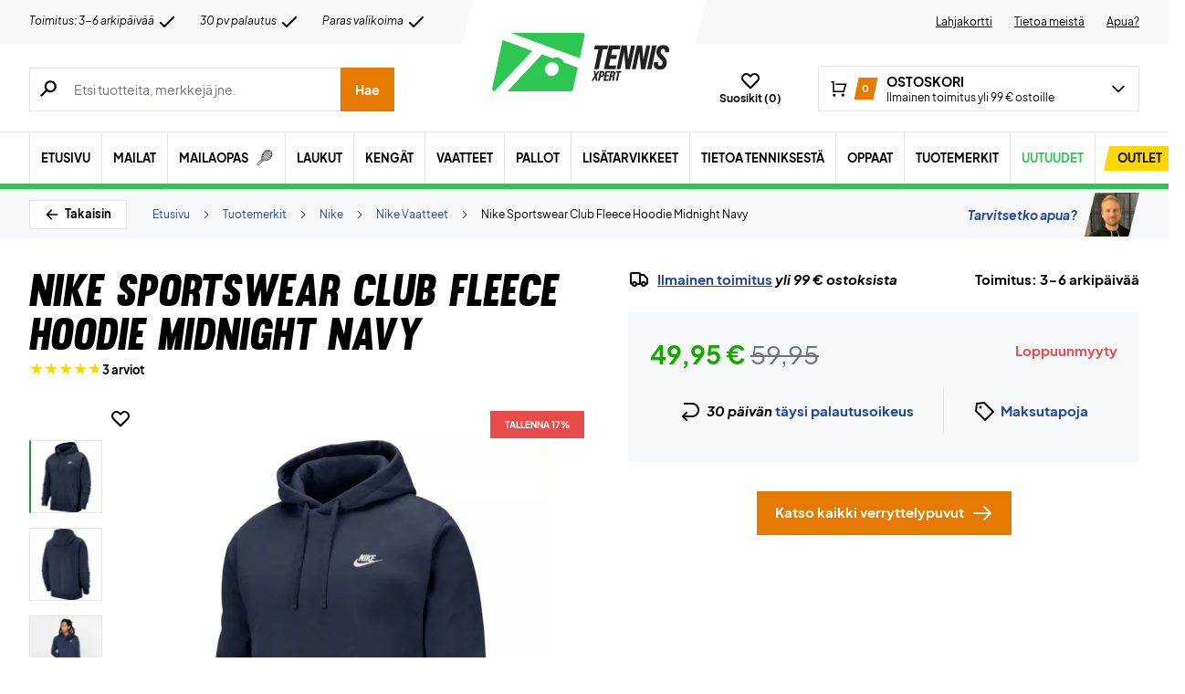

--- FILE ---
content_type: text/html; charset=utf-8
request_url: https://www.tennisxpert.fi/tuote/nike-sportswear-club-fleece-hoodie-midnight-navy/
body_size: 81740
content:
<!doctype html>
<html lang="fi">
<head><meta charset="UTF-8" /><script>if(navigator.userAgent.match(/MSIE|Internet Explorer/i)||navigator.userAgent.match(/Trident\/7\..*?rv:11/i)){var href=document.location.href;if(!href.match(/[?&]nowprocket/)){if(href.indexOf("?")==-1){if(href.indexOf("#")==-1){document.location.href=href+"?nowprocket=1"}else{document.location.href=href.replace("#","?nowprocket=1#")}}else{if(href.indexOf("#")==-1){document.location.href=href+"&nowprocket=1"}else{document.location.href=href.replace("#","&nowprocket=1#")}}}}</script><script>(()=>{class RocketLazyLoadScripts{constructor(){this.v="2.0.4",this.userEvents=["keydown","keyup","mousedown","mouseup","mousemove","mouseover","mouseout","touchmove","touchstart","touchend","touchcancel","wheel","click","dblclick","input"],this.attributeEvents=["onblur","onclick","oncontextmenu","ondblclick","onfocus","onmousedown","onmouseenter","onmouseleave","onmousemove","onmouseout","onmouseover","onmouseup","onmousewheel","onscroll","onsubmit"]}async t(){this.i(),this.o(),/iP(ad|hone)/.test(navigator.userAgent)&&this.h(),this.u(),this.l(this),this.m(),this.k(this),this.p(this),this._(),await Promise.all([this.R(),this.L()]),this.lastBreath=Date.now(),this.S(this),this.P(),this.D(),this.O(),this.M(),await this.C(this.delayedScripts.normal),await this.C(this.delayedScripts.defer),await this.C(this.delayedScripts.async),await this.T(),await this.F(),await this.j(),await this.A(),window.dispatchEvent(new Event("rocket-allScriptsLoaded")),this.everythingLoaded=!0,this.lastTouchEnd&&await new Promise(t=>setTimeout(t,500-Date.now()+this.lastTouchEnd)),this.I(),this.H(),this.U(),this.W()}i(){this.CSPIssue=sessionStorage.getItem("rocketCSPIssue"),document.addEventListener("securitypolicyviolation",t=>{this.CSPIssue||"script-src-elem"!==t.violatedDirective||"data"!==t.blockedURI||(this.CSPIssue=!0,sessionStorage.setItem("rocketCSPIssue",!0))},{isRocket:!0})}o(){window.addEventListener("pageshow",t=>{this.persisted=t.persisted,this.realWindowLoadedFired=!0},{isRocket:!0}),window.addEventListener("pagehide",()=>{this.onFirstUserAction=null},{isRocket:!0})}h(){let t;function e(e){t=e}window.addEventListener("touchstart",e,{isRocket:!0}),window.addEventListener("touchend",function i(o){o.changedTouches[0]&&t.changedTouches[0]&&Math.abs(o.changedTouches[0].pageX-t.changedTouches[0].pageX)<10&&Math.abs(o.changedTouches[0].pageY-t.changedTouches[0].pageY)<10&&o.timeStamp-t.timeStamp<200&&(window.removeEventListener("touchstart",e,{isRocket:!0}),window.removeEventListener("touchend",i,{isRocket:!0}),"INPUT"===o.target.tagName&&"text"===o.target.type||(o.target.dispatchEvent(new TouchEvent("touchend",{target:o.target,bubbles:!0})),o.target.dispatchEvent(new MouseEvent("mouseover",{target:o.target,bubbles:!0})),o.target.dispatchEvent(new PointerEvent("click",{target:o.target,bubbles:!0,cancelable:!0,detail:1,clientX:o.changedTouches[0].clientX,clientY:o.changedTouches[0].clientY})),event.preventDefault()))},{isRocket:!0})}q(t){this.userActionTriggered||("mousemove"!==t.type||this.firstMousemoveIgnored?"keyup"===t.type||"mouseover"===t.type||"mouseout"===t.type||(this.userActionTriggered=!0,this.onFirstUserAction&&this.onFirstUserAction()):this.firstMousemoveIgnored=!0),"click"===t.type&&t.preventDefault(),t.stopPropagation(),t.stopImmediatePropagation(),"touchstart"===this.lastEvent&&"touchend"===t.type&&(this.lastTouchEnd=Date.now()),"click"===t.type&&(this.lastTouchEnd=0),this.lastEvent=t.type,t.composedPath&&t.composedPath()[0].getRootNode()instanceof ShadowRoot&&(t.rocketTarget=t.composedPath()[0]),this.savedUserEvents.push(t)}u(){this.savedUserEvents=[],this.userEventHandler=this.q.bind(this),this.userEvents.forEach(t=>window.addEventListener(t,this.userEventHandler,{passive:!1,isRocket:!0})),document.addEventListener("visibilitychange",this.userEventHandler,{isRocket:!0})}U(){this.userEvents.forEach(t=>window.removeEventListener(t,this.userEventHandler,{passive:!1,isRocket:!0})),document.removeEventListener("visibilitychange",this.userEventHandler,{isRocket:!0}),this.savedUserEvents.forEach(t=>{(t.rocketTarget||t.target).dispatchEvent(new window[t.constructor.name](t.type,t))})}m(){const t="return false",e=Array.from(this.attributeEvents,t=>"data-rocket-"+t),i="["+this.attributeEvents.join("],[")+"]",o="[data-rocket-"+this.attributeEvents.join("],[data-rocket-")+"]",s=(e,i,o)=>{o&&o!==t&&(e.setAttribute("data-rocket-"+i,o),e["rocket"+i]=new Function("event",o),e.setAttribute(i,t))};new MutationObserver(t=>{for(const n of t)"attributes"===n.type&&(n.attributeName.startsWith("data-rocket-")||this.everythingLoaded?n.attributeName.startsWith("data-rocket-")&&this.everythingLoaded&&this.N(n.target,n.attributeName.substring(12)):s(n.target,n.attributeName,n.target.getAttribute(n.attributeName))),"childList"===n.type&&n.addedNodes.forEach(t=>{if(t.nodeType===Node.ELEMENT_NODE)if(this.everythingLoaded)for(const i of[t,...t.querySelectorAll(o)])for(const t of i.getAttributeNames())e.includes(t)&&this.N(i,t.substring(12));else for(const e of[t,...t.querySelectorAll(i)])for(const t of e.getAttributeNames())this.attributeEvents.includes(t)&&s(e,t,e.getAttribute(t))})}).observe(document,{subtree:!0,childList:!0,attributeFilter:[...this.attributeEvents,...e]})}I(){this.attributeEvents.forEach(t=>{document.querySelectorAll("[data-rocket-"+t+"]").forEach(e=>{this.N(e,t)})})}N(t,e){const i=t.getAttribute("data-rocket-"+e);i&&(t.setAttribute(e,i),t.removeAttribute("data-rocket-"+e))}k(t){Object.defineProperty(HTMLElement.prototype,"onclick",{get(){return this.rocketonclick||null},set(e){this.rocketonclick=e,this.setAttribute(t.everythingLoaded?"onclick":"data-rocket-onclick","this.rocketonclick(event)")}})}S(t){function e(e,i){let o=e[i];e[i]=null,Object.defineProperty(e,i,{get:()=>o,set(s){t.everythingLoaded?o=s:e["rocket"+i]=o=s}})}e(document,"onreadystatechange"),e(window,"onload"),e(window,"onpageshow");try{Object.defineProperty(document,"readyState",{get:()=>t.rocketReadyState,set(e){t.rocketReadyState=e},configurable:!0}),document.readyState="loading"}catch(t){console.log("WPRocket DJE readyState conflict, bypassing")}}l(t){this.originalAddEventListener=EventTarget.prototype.addEventListener,this.originalRemoveEventListener=EventTarget.prototype.removeEventListener,this.savedEventListeners=[],EventTarget.prototype.addEventListener=function(e,i,o){o&&o.isRocket||!t.B(e,this)&&!t.userEvents.includes(e)||t.B(e,this)&&!t.userActionTriggered||e.startsWith("rocket-")||t.everythingLoaded?t.originalAddEventListener.call(this,e,i,o):(t.savedEventListeners.push({target:this,remove:!1,type:e,func:i,options:o}),"mouseenter"!==e&&"mouseleave"!==e||t.originalAddEventListener.call(this,e,t.savedUserEvents.push,o))},EventTarget.prototype.removeEventListener=function(e,i,o){o&&o.isRocket||!t.B(e,this)&&!t.userEvents.includes(e)||t.B(e,this)&&!t.userActionTriggered||e.startsWith("rocket-")||t.everythingLoaded?t.originalRemoveEventListener.call(this,e,i,o):t.savedEventListeners.push({target:this,remove:!0,type:e,func:i,options:o})}}J(t,e){this.savedEventListeners=this.savedEventListeners.filter(i=>{let o=i.type,s=i.target||window;return e!==o||t!==s||(this.B(o,s)&&(i.type="rocket-"+o),this.$(i),!1)})}H(){EventTarget.prototype.addEventListener=this.originalAddEventListener,EventTarget.prototype.removeEventListener=this.originalRemoveEventListener,this.savedEventListeners.forEach(t=>this.$(t))}$(t){t.remove?this.originalRemoveEventListener.call(t.target,t.type,t.func,t.options):this.originalAddEventListener.call(t.target,t.type,t.func,t.options)}p(t){let e;function i(e){return t.everythingLoaded?e:e.split(" ").map(t=>"load"===t||t.startsWith("load.")?"rocket-jquery-load":t).join(" ")}function o(o){function s(e){const s=o.fn[e];o.fn[e]=o.fn.init.prototype[e]=function(){return this[0]===window&&t.userActionTriggered&&("string"==typeof arguments[0]||arguments[0]instanceof String?arguments[0]=i(arguments[0]):"object"==typeof arguments[0]&&Object.keys(arguments[0]).forEach(t=>{const e=arguments[0][t];delete arguments[0][t],arguments[0][i(t)]=e})),s.apply(this,arguments),this}}if(o&&o.fn&&!t.allJQueries.includes(o)){const e={DOMContentLoaded:[],"rocket-DOMContentLoaded":[]};for(const t in e)document.addEventListener(t,()=>{e[t].forEach(t=>t())},{isRocket:!0});o.fn.ready=o.fn.init.prototype.ready=function(i){function s(){parseInt(o.fn.jquery)>2?setTimeout(()=>i.bind(document)(o)):i.bind(document)(o)}return"function"==typeof i&&(t.realDomReadyFired?!t.userActionTriggered||t.fauxDomReadyFired?s():e["rocket-DOMContentLoaded"].push(s):e.DOMContentLoaded.push(s)),o([])},s("on"),s("one"),s("off"),t.allJQueries.push(o)}e=o}t.allJQueries=[],o(window.jQuery),Object.defineProperty(window,"jQuery",{get:()=>e,set(t){o(t)}})}P(){const t=new Map;document.write=document.writeln=function(e){const i=document.currentScript,o=document.createRange(),s=i.parentElement;let n=t.get(i);void 0===n&&(n=i.nextSibling,t.set(i,n));const c=document.createDocumentFragment();o.setStart(c,0),c.appendChild(o.createContextualFragment(e)),s.insertBefore(c,n)}}async R(){return new Promise(t=>{this.userActionTriggered?t():this.onFirstUserAction=t})}async L(){return new Promise(t=>{document.addEventListener("DOMContentLoaded",()=>{this.realDomReadyFired=!0,t()},{isRocket:!0})})}async j(){return this.realWindowLoadedFired?Promise.resolve():new Promise(t=>{window.addEventListener("load",t,{isRocket:!0})})}M(){this.pendingScripts=[];this.scriptsMutationObserver=new MutationObserver(t=>{for(const e of t)e.addedNodes.forEach(t=>{"SCRIPT"!==t.tagName||t.noModule||t.isWPRocket||this.pendingScripts.push({script:t,promise:new Promise(e=>{const i=()=>{const i=this.pendingScripts.findIndex(e=>e.script===t);i>=0&&this.pendingScripts.splice(i,1),e()};t.addEventListener("load",i,{isRocket:!0}),t.addEventListener("error",i,{isRocket:!0}),setTimeout(i,1e3)})})})}),this.scriptsMutationObserver.observe(document,{childList:!0,subtree:!0})}async F(){await this.X(),this.pendingScripts.length?(await this.pendingScripts[0].promise,await this.F()):this.scriptsMutationObserver.disconnect()}D(){this.delayedScripts={normal:[],async:[],defer:[]},document.querySelectorAll("script[type$=rocketlazyloadscript]").forEach(t=>{t.hasAttribute("data-rocket-src")?t.hasAttribute("async")&&!1!==t.async?this.delayedScripts.async.push(t):t.hasAttribute("defer")&&!1!==t.defer||"module"===t.getAttribute("data-rocket-type")?this.delayedScripts.defer.push(t):this.delayedScripts.normal.push(t):this.delayedScripts.normal.push(t)})}async _(){await this.L();let t=[];document.querySelectorAll("script[type$=rocketlazyloadscript][data-rocket-src]").forEach(e=>{let i=e.getAttribute("data-rocket-src");if(i&&!i.startsWith("data:")){i.startsWith("//")&&(i=location.protocol+i);try{const o=new URL(i).origin;o!==location.origin&&t.push({src:o,crossOrigin:e.crossOrigin||"module"===e.getAttribute("data-rocket-type")})}catch(t){}}}),t=[...new Map(t.map(t=>[JSON.stringify(t),t])).values()],this.Y(t,"preconnect")}async G(t){if(await this.K(),!0!==t.noModule||!("noModule"in HTMLScriptElement.prototype))return new Promise(e=>{let i;function o(){(i||t).setAttribute("data-rocket-status","executed"),e()}try{if(navigator.userAgent.includes("Firefox/")||""===navigator.vendor||this.CSPIssue)i=document.createElement("script"),[...t.attributes].forEach(t=>{let e=t.nodeName;"type"!==e&&("data-rocket-type"===e&&(e="type"),"data-rocket-src"===e&&(e="src"),i.setAttribute(e,t.nodeValue))}),t.text&&(i.text=t.text),t.nonce&&(i.nonce=t.nonce),i.hasAttribute("src")?(i.addEventListener("load",o,{isRocket:!0}),i.addEventListener("error",()=>{i.setAttribute("data-rocket-status","failed-network"),e()},{isRocket:!0}),setTimeout(()=>{i.isConnected||e()},1)):(i.text=t.text,o()),i.isWPRocket=!0,t.parentNode.replaceChild(i,t);else{const i=t.getAttribute("data-rocket-type"),s=t.getAttribute("data-rocket-src");i?(t.type=i,t.removeAttribute("data-rocket-type")):t.removeAttribute("type"),t.addEventListener("load",o,{isRocket:!0}),t.addEventListener("error",i=>{this.CSPIssue&&i.target.src.startsWith("data:")?(console.log("WPRocket: CSP fallback activated"),t.removeAttribute("src"),this.G(t).then(e)):(t.setAttribute("data-rocket-status","failed-network"),e())},{isRocket:!0}),s?(t.fetchPriority="high",t.removeAttribute("data-rocket-src"),t.src=s):t.src="data:text/javascript;base64,"+window.btoa(unescape(encodeURIComponent(t.text)))}}catch(i){t.setAttribute("data-rocket-status","failed-transform"),e()}});t.setAttribute("data-rocket-status","skipped")}async C(t){const e=t.shift();return e?(e.isConnected&&await this.G(e),this.C(t)):Promise.resolve()}O(){this.Y([...this.delayedScripts.normal,...this.delayedScripts.defer,...this.delayedScripts.async],"preload")}Y(t,e){this.trash=this.trash||[];let i=!0;var o=document.createDocumentFragment();t.forEach(t=>{const s=t.getAttribute&&t.getAttribute("data-rocket-src")||t.src;if(s&&!s.startsWith("data:")){const n=document.createElement("link");n.href=s,n.rel=e,"preconnect"!==e&&(n.as="script",n.fetchPriority=i?"high":"low"),t.getAttribute&&"module"===t.getAttribute("data-rocket-type")&&(n.crossOrigin=!0),t.crossOrigin&&(n.crossOrigin=t.crossOrigin),t.integrity&&(n.integrity=t.integrity),t.nonce&&(n.nonce=t.nonce),o.appendChild(n),this.trash.push(n),i=!1}}),document.head.appendChild(o)}W(){this.trash.forEach(t=>t.remove())}async T(){try{document.readyState="interactive"}catch(t){}this.fauxDomReadyFired=!0;try{await this.K(),this.J(document,"readystatechange"),document.dispatchEvent(new Event("rocket-readystatechange")),await this.K(),document.rocketonreadystatechange&&document.rocketonreadystatechange(),await this.K(),this.J(document,"DOMContentLoaded"),document.dispatchEvent(new Event("rocket-DOMContentLoaded")),await this.K(),this.J(window,"DOMContentLoaded"),window.dispatchEvent(new Event("rocket-DOMContentLoaded"))}catch(t){console.error(t)}}async A(){try{document.readyState="complete"}catch(t){}try{await this.K(),this.J(document,"readystatechange"),document.dispatchEvent(new Event("rocket-readystatechange")),await this.K(),document.rocketonreadystatechange&&document.rocketonreadystatechange(),await this.K(),this.J(window,"load"),window.dispatchEvent(new Event("rocket-load")),await this.K(),window.rocketonload&&window.rocketonload(),await this.K(),this.allJQueries.forEach(t=>t(window).trigger("rocket-jquery-load")),await this.K(),this.J(window,"pageshow");const t=new Event("rocket-pageshow");t.persisted=this.persisted,window.dispatchEvent(t),await this.K(),window.rocketonpageshow&&window.rocketonpageshow({persisted:this.persisted})}catch(t){console.error(t)}}async K(){Date.now()-this.lastBreath>45&&(await this.X(),this.lastBreath=Date.now())}async X(){return document.hidden?new Promise(t=>setTimeout(t)):new Promise(t=>requestAnimationFrame(t))}B(t,e){return e===document&&"readystatechange"===t||(e===document&&"DOMContentLoaded"===t||(e===window&&"DOMContentLoaded"===t||(e===window&&"load"===t||e===window&&"pageshow"===t)))}static run(){(new RocketLazyLoadScripts).t()}}RocketLazyLoadScripts.run()})();</script>
	
	<meta name="viewport" content="width=device-width, initial-scale=1, maximum-scale=1">

	<script type="text/javascript">
 	   window.raptor||(window.raptor={q:[{event:"trackevent",params:{p1:"pageview"}}],push:function(event,params,options){this.q.push({event:event,params:params,options:options})},customerId:"15890"});
	</script>

	
    <link rel="icon" href="https://www.tennisxpert.fi/favicon.ico" />

	<link crossorigin rel="preload" href="https://www.tennisxpert.fi/wp-includes/css/dist/block-library/style.min.css?ver=6.9" as="style" onload="this.onload=null;this.rel='stylesheet'"><noscript><link rel="stylesheet" href="https://www.tennisxpert.fi/wp-includes/css/dist/block-library/style.min.css?ver=6.9"></noscript><link data-minify="1" crossorigin rel="preload" href="https://www.tennisxpert.fi/wp-content/cache/min/1/wp-content/plugins/genesis-blocks/dist/style-blocks.build.css?ver=1769348205" as="style" onload="this.onload=null;this.rel='stylesheet'"><noscript><link data-minify="1" rel="stylesheet" href="https://www.tennisxpert.fi/wp-content/cache/min/1/wp-content/plugins/genesis-blocks/dist/style-blocks.build.css?ver=1769348205"></noscript><meta name='robots' content='index, follow, max-image-preview:large, max-snippet:-1, max-video-preview:-1' />
 
            <script type="text/javascript">
                const algoliaIndexPrefix = 'tennisxpert_fi_';
            </script>
                    <script type="text/javascript">
                    const initialProductFilters = JSON.parse('{"pa_tuotemerkki":{"value":"pa_tuotemerkki","options":[],"selected":[],"label":"Tuotemerkki","help_texts":[]}}');
            </script>
        
	<!-- This site is optimized with the Yoast SEO plugin v26.7 - https://yoast.com/wordpress/plugins/seo/ -->
	<title>Nike Sportswear Club Fleece Hoodie | Miesten huppari</title>
	<meta name="description" content="Nike Sportswear Club Fleece Hoodie Midnight Navy | Niken sporttihuppari mukavassa tummansinisessä värissä. Täydellinen padeliin! Nopea toimitus!" />
	<link rel="canonical" href="https://www.tennisxpert.fi/tuote/nike-sportswear-club-fleece-hoodie-midnight-navy/" />
	<meta property="og:locale" content="fi_FI" />
	<meta property="og:type" content="article" />
	<meta property="og:title" content="Nike Sportswear Club Fleece Hoodie | Miesten huppari" />
	<meta property="og:description" content="Nike Sportswear Club Fleece Hoodie Midnight Navy | Niken sporttihuppari mukavassa tummansinisessä värissä. Täydellinen padeliin! Nopea toimitus!" />
	<meta property="og:url" content="https://www.tennisxpert.fi/tuote/nike-sportswear-club-fleece-hoodie-midnight-navy/" />
	<meta property="og:site_name" content="TennisXpert" />
	<meta property="article:modified_time" content="2023-04-18T02:28:45+00:00" />
	<meta property="og:image" content="https://www.tennisxpert.fi/wp-content/uploads/2021/09/Nike-Sportswear-Club-Fleece-Hoodie-Midnight-Navy-p.jpeg" />
	<meta property="og:image:width" content="875" />
	<meta property="og:image:height" content="875" />
	<meta property="og:image:type" content="image/jpeg" />
	<meta name="twitter:card" content="summary_large_image" />
	<script type="application/ld+json" class="yoast-schema-graph">{"@context":"https://schema.org","@graph":[{"@type":["WebPage","ItemPage"],"@id":"https://www.tennisxpert.fi/tuote/nike-sportswear-club-fleece-hoodie-midnight-navy/","url":"https://www.tennisxpert.fi/tuote/nike-sportswear-club-fleece-hoodie-midnight-navy/","name":"Nike Sportswear Club Fleece Hoodie | Miesten huppari","isPartOf":{"@id":"https://tennisxpert-fi.customerscale.net/#website"},"primaryImageOfPage":{"@id":"https://www.tennisxpert.fi/tuote/nike-sportswear-club-fleece-hoodie-midnight-navy/#primaryimage"},"image":{"@id":"https://www.tennisxpert.fi/tuote/nike-sportswear-club-fleece-hoodie-midnight-navy/#primaryimage"},"thumbnailUrl":"https://www.tennisxpert.fi/wp-content/uploads/2021/09/Nike-Sportswear-Club-Fleece-Hoodie-Midnight-Navy-p.jpeg","datePublished":"2022-04-06T15:43:24+00:00","dateModified":"2023-04-18T02:28:45+00:00","description":"Nike Sportswear Club Fleece Hoodie Midnight Navy | Niken sporttihuppari mukavassa tummansinisessä värissä. Täydellinen padeliin! Nopea toimitus!","breadcrumb":{"@id":"https://www.tennisxpert.fi/tuote/nike-sportswear-club-fleece-hoodie-midnight-navy/#breadcrumb"},"inLanguage":"fi","potentialAction":[{"@type":"ReadAction","target":["https://www.tennisxpert.fi/tuote/nike-sportswear-club-fleece-hoodie-midnight-navy/"]}]},{"@type":"ImageObject","inLanguage":"fi","@id":"https://www.tennisxpert.fi/tuote/nike-sportswear-club-fleece-hoodie-midnight-navy/#primaryimage","url":"https://www.tennisxpert.fi/wp-content/uploads/2021/09/Nike-Sportswear-Club-Fleece-Hoodie-Midnight-Navy-p.jpeg","contentUrl":"https://www.tennisxpert.fi/wp-content/uploads/2021/09/Nike-Sportswear-Club-Fleece-Hoodie-Midnight-Navy-p.jpeg","width":875,"height":875},{"@type":"BreadcrumbList","@id":"https://www.tennisxpert.fi/tuote/nike-sportswear-club-fleece-hoodie-midnight-navy/#breadcrumb","itemListElement":[{"@type":"ListItem","position":1,"name":"Forside","item":"https://www.tennisxpert.fi/"},{"@type":"ListItem","position":2,"name":"Tuotemerkit","item":"https://www.tennisxpert.fi/kategoria/tuotemerkit/"},{"@type":"ListItem","position":3,"name":"Nike","item":"https://www.tennisxpert.fi/kategoria/tuotemerkit/nike/"},{"@type":"ListItem","position":4,"name":"Nike Vaatteet","item":"https://www.tennisxpert.fi/kategoria/tuotemerkit/nike/nike-vaatteet/"},{"@type":"ListItem","position":5,"name":"Nike Sportswear Club Fleece Hoodie Midnight Navy"}]},{"@type":"WebSite","@id":"https://tennisxpert-fi.customerscale.net/#website","url":"https://tennisxpert-fi.customerscale.net/","name":"TennisXpert","description":"..","publisher":{"@id":"https://tennisxpert-fi.customerscale.net/#organization"},"inLanguage":"fi"},{"@type":"Organization","@id":"https://tennisxpert-fi.customerscale.net/#organization","name":"TennisXpert","url":"https://tennisxpert-fi.customerscale.net/","logo":{"@type":"ImageObject","inLanguage":"fi","@id":"https://tennisxpert-fi.customerscale.net/#/schema/logo/image/","url":"https://www.tennisxpert.fi/wp-content/uploads/2022/06/tennisxpert-logo.svg","contentUrl":"https://www.tennisxpert.fi/wp-content/uploads/2022/06/tennisxpert-logo.svg","width":"896","height":"896","caption":"TennisXpert"},"image":{"@id":"https://tennisxpert-fi.customerscale.net/#/schema/logo/image/"},"sameAs":["https://www.facebook.com/Padelshoppen-101623128138543/","https://www.instagram.com/padelshoppencom/","https://www.youtube.com/channel/UCA_xm-3-kqc5-cAVoUzK8Hg"]}]}</script>
	<!-- / Yoast SEO plugin. -->


<link rel='dns-prefetch' href='//static.klaviyo.com' />
<link rel='dns-prefetch' href='//policy.app.cookieinformation.com' />
<link rel='dns-prefetch' href='//www.googletagmanager.com' />

<link rel="alternate" type="application/rss+xml" title="TennisXpert &raquo; Nike Sportswear Club Fleece Hoodie Midnight Navy kommenttien syöte" href="https://www.tennisxpert.fi/tuote/nike-sportswear-club-fleece-hoodie-midnight-navy/feed/" />
<link rel="alternate" title="oEmbed (JSON)" type="application/json+oembed" href="https://www.tennisxpert.fi/wp-json/oembed/1.0/embed?url=https%3A%2F%2Fwww.tennisxpert.fi%2Ftuote%2Fnike-sportswear-club-fleece-hoodie-midnight-navy%2F" />
<link rel="alternate" title="oEmbed (XML)" type="text/xml+oembed" href="https://www.tennisxpert.fi/wp-json/oembed/1.0/embed?url=https%3A%2F%2Fwww.tennisxpert.fi%2Ftuote%2Fnike-sportswear-club-fleece-hoodie-midnight-navy%2F&#038;format=xml" />
<style id='wp-img-auto-sizes-contain-inline-css' type='text/css'>
img:is([sizes=auto i],[sizes^="auto," i]){contain-intrinsic-size:3000px 1500px}
/*# sourceURL=wp-img-auto-sizes-contain-inline-css */
</style>
<style id='wp-emoji-styles-inline-css' type='text/css'>

	img.wp-smiley, img.emoji {
		display: inline !important;
		border: none !important;
		box-shadow: none !important;
		height: 1em !important;
		width: 1em !important;
		margin: 0 0.07em !important;
		vertical-align: -0.1em !important;
		background: none !important;
		padding: 0 !important;
	}
/*# sourceURL=wp-emoji-styles-inline-css */
</style>
<link data-minify="1" rel='stylesheet' id='pwgc-wc-blocks-style-css' href='https://www.tennisxpert.fi/wp-content/cache/min/1/wp-content/plugins/pw-gift-cards/assets/css/blocks.css?ver=1769348205' type='text/css' media='all' />
<link data-minify="1" rel='stylesheet' id='zerv-style-css' href='https://www.tennisxpert.fi/wp-content/cache/min/1/wp-content/themes/zerv-wptheme/dist/css/styles.css?ver=1769348205' type='text/css' media='all' />
<style id='rocket-lazyload-inline-css' type='text/css'>
.rll-youtube-player{position:relative;padding-bottom:56.23%;height:0;overflow:hidden;max-width:100%;}.rll-youtube-player:focus-within{outline: 2px solid currentColor;outline-offset: 5px;}.rll-youtube-player iframe{position:absolute;top:0;left:0;width:100%;height:100%;z-index:100;background:0 0}.rll-youtube-player img{bottom:0;display:block;left:0;margin:auto;max-width:100%;width:100%;position:absolute;right:0;top:0;border:none;height:auto;-webkit-transition:.4s all;-moz-transition:.4s all;transition:.4s all}.rll-youtube-player img:hover{-webkit-filter:brightness(75%)}.rll-youtube-player .play{height:100%;width:100%;left:0;top:0;position:absolute;background:url(https://www.tennisxpert.fi/wp-content/plugins/wp-rocket/assets/img/youtube.png) no-repeat center;background-color: transparent !important;cursor:pointer;border:none;}
/*# sourceURL=rocket-lazyload-inline-css */
</style>
<script type="text/javascript" id="gtmkit-js-before" data-cfasync="false" data-nowprocket="" data-cookieconsent="ignore">
/* <![CDATA[ */
		window.gtmkit_settings = {"datalayer_name":"dataLayer","console_log":false,"wc":{"use_sku":true,"pid_prefix":"","add_shipping_info":{"config":1},"add_payment_info":{"config":1},"view_item":{"config":0},"view_item_list":{"config":0},"wishlist":false,"css_selectors":{"product_list_select_item":".products .product:not(.product-category) a:not(.add_to_cart_button.ajax_add_to_cart,.add_to_wishlist),.wc-block-grid__products li:not(.product-category) a:not(.add_to_cart_button.ajax_add_to_cart,.add_to_wishlist),.woocommerce-grouped-product-list-item__label a:not(.add_to_wishlist)","product_list_element":".product,.wc-block-grid__product","product_list_exclude":"","product_list_add_to_cart":".add_to_cart_button.ajax_add_to_cart:not(.single_add_to_cart_button)"},"text":{"wp-block-handpicked-products":"Handpicked Products","wp-block-product-best-sellers":"Best Sellers","wp-block-product-category":"Product Category","wp-block-product-new":"New Products","wp-block-product-on-sale":"Products On Sale","wp-block-products-by-attribute":"Products By Attribute","wp-block-product-tag":"Product Tag","wp-block-product-top-rated":"Top Rated Products","shipping-tier-not-found":"Shipping tier not found","payment-method-not-found":"Payment method not found"}}};
		window.gtmkit_data = {"wc":{"currency":"EUR","is_cart":false,"is_checkout":false,"blocks":{}}};
		window.dataLayer = window.dataLayer || [];
				
//# sourceURL=gtmkit-js-before
/* ]]> */
</script>
<script type="rocketlazyloadscript" data-minify="1" data-rocket-type="text/javascript" data-rocket-src="https://www.tennisxpert.fi/wp-content/cache/min/1/uc.js?ver=1769348205" id="CookieConsent" data-culture="fi" data-gcm-enabled="false" data-rocket-defer defer></script>
<script type="text/javascript" id="cs-algolia-search-filter-script-js-extra">
/* <![CDATA[ */
var csAlgoliaSearchSettings = {"currency":"\u20ac","searchPath":"https://www.tennisxpert.fi/soeg/","translatedStrings":{"most_popular":"Suosituin","price_asc":"Hinta \u2013 halvin","price_desc":"Hinta \u2013 kallein","newest":"Uusin","oldest":"Vanhin","alpha":"Aakkosellinen","highest_discount":"Parhaat tarjoukset"}};
//# sourceURL=cs-algolia-search-filter-script-js-extra
/* ]]> */
</script>
<script data-minify="1" type="text/javascript" src="https://www.tennisxpert.fi/wp-content/cache/min/1/wp-content/plugins/cs-algolia-search/dist/js/index.js?ver=1769348205" id="cs-algolia-search-filter-script-js" data-rocket-defer defer></script>
<script type="text/javascript" id="gtmkit-container-js-after" data-cfasync="false" data-nowprocket="" data-cookieconsent="ignore">
/* <![CDATA[ */
/* Google Tag Manager */
(function(w,d,s,l,i){w[l]=w[l]||[];w[l].push({'gtm.start':
new Date().getTime(),event:'gtm.js'});var f=d.getElementsByTagName(s)[0],
j=d.createElement(s),dl=l!='dataLayer'?'&l='+l:'';j.async=true;j.src=
'https://www.googletagmanager.com/gtm.js?id='+i+dl;f.parentNode.insertBefore(j,f);
})(window,document,'script','dataLayer','GTM-5CV3BFG');
/* End Google Tag Manager */

//# sourceURL=gtmkit-container-js-after
/* ]]> */
</script>
<script type="text/javascript" id="gtmkit-datalayer-js-before" data-cfasync="false" data-nowprocket="" data-cookieconsent="ignore">
/* <![CDATA[ */
const gtmkit_dataLayer_content = {"pageType":"product-page","productType":"variable","event":"view_item","ecommerce":{"items":[{"id":"216549","item_id":"216549","item_name":"Nike Sportswear Club Fleece Hoodie Midnight Navy","currency":"EUR","price":49.95,"item_brand":"Nike","google_business_vertical":"retail","item_category":"Tuotemerkit","item_category2":"Nike","item_category3":"Nike Vaatteet"}],"value":49.95,"currency":"EUR"}};
dataLayer.push( gtmkit_dataLayer_content );

//# sourceURL=gtmkit-datalayer-js-before
/* ]]> */
</script>
<script type="rocketlazyloadscript" data-minify="1" data-rocket-type="text/javascript" data-rocket-src="https://www.tennisxpert.fi/wp-content/cache/min/1/wp-content/plugins/woocommerce-profitmetrics/js/pmTPTrack.js?ver=1769348205" id="pmTPTrack-js" data-rocket-defer defer></script>
<script type="text/javascript" id="wc-settings-dep-in-header-js-after">
/* <![CDATA[ */
console.warn( "Scripts that have a dependency on [wc-settings, wc-blocks-checkout] must be loaded in the footer, klaviyo-klaviyo-checkout-block-editor-script was registered to load in the header, but has been switched to load in the footer instead. See https://github.com/woocommerce/woocommerce-gutenberg-products-block/pull/5059" );
console.warn( "Scripts that have a dependency on [wc-settings, wc-blocks-checkout] must be loaded in the footer, klaviyo-klaviyo-checkout-block-view-script was registered to load in the header, but has been switched to load in the footer instead. See https://github.com/woocommerce/woocommerce-gutenberg-products-block/pull/5059" );
//# sourceURL=wc-settings-dep-in-header-js-after
/* ]]> */
</script>
<link rel="preload" as="image" href="https://www.tennisxpert.fi/wp-content/uploads/2021/09/Nike-Sportswear-Club-Fleece-Hoodie-Midnight-Navy-p.jpeg"><link rel="https://api.w.org/" href="https://www.tennisxpert.fi/wp-json/" /><link rel="alternate" title="JSON" type="application/json" href="https://www.tennisxpert.fi/wp-json/wp/v2/product/2279385" /><link rel="EditURI" type="application/rsd+xml" title="RSD" href="https://www.tennisxpert.fi/xmlrpc.php?rsd" />
<meta name="generator" content="WordPress 6.9" />
<meta name="generator" content="WooCommerce 10.4.3" />
<link rel='shortlink' href='https://www.tennisxpert.fi/?p=2279385' />
<meta name="generator" content="performance-lab 4.0.1; plugins: webp-uploads">
<meta name="generator" content="webp-uploads 2.6.1">
		<script type="text/javascript">
			const pageInfo = {
			    pageType: 'product',
                typeSpecificInfo: [],
			}
		</script>
    		<noscript><style>.woocommerce-product-gallery{ opacity: 1 !important; }</style></noscript>
	<noscript><style id="rocket-lazyload-nojs-css">.rll-youtube-player, [data-lazy-src]{display:none !important;}</style></noscript><link data-minify="1" rel='stylesheet' id='wc-blocks-style-css' href='https://www.tennisxpert.fi/wp-content/cache/min/1/wp-content/plugins/woocommerce/assets/client/blocks/wc-blocks.css?ver=1769348205' type='text/css' media='all' />
<style id='global-styles-inline-css' type='text/css'>
:root{--wp--preset--aspect-ratio--square: 1;--wp--preset--aspect-ratio--4-3: 4/3;--wp--preset--aspect-ratio--3-4: 3/4;--wp--preset--aspect-ratio--3-2: 3/2;--wp--preset--aspect-ratio--2-3: 2/3;--wp--preset--aspect-ratio--16-9: 16/9;--wp--preset--aspect-ratio--9-16: 9/16;--wp--preset--color--black: #000000;--wp--preset--color--cyan-bluish-gray: #abb8c3;--wp--preset--color--white: #ffffff;--wp--preset--color--pale-pink: #f78da7;--wp--preset--color--vivid-red: #cf2e2e;--wp--preset--color--luminous-vivid-orange: #ff6900;--wp--preset--color--luminous-vivid-amber: #fcb900;--wp--preset--color--light-green-cyan: #7bdcb5;--wp--preset--color--vivid-green-cyan: #00d084;--wp--preset--color--pale-cyan-blue: #8ed1fc;--wp--preset--color--vivid-cyan-blue: #0693e3;--wp--preset--color--vivid-purple: #9b51e0;--wp--preset--color--blue: #21459F;--wp--preset--color--red: #E84B4A;--wp--preset--color--yellow: #FFD600;--wp--preset--color--green: #17A700;--wp--preset--color--grey: #E5E5E5;--wp--preset--color--grey-bg: #F6F8FA;--wp--preset--color--brand-primary: #2DC653;--wp--preset--color--brand-secondary: #298F43;--wp--preset--color--button-color: #E67A00;--wp--preset--gradient--vivid-cyan-blue-to-vivid-purple: linear-gradient(135deg,rgb(6,147,227) 0%,rgb(155,81,224) 100%);--wp--preset--gradient--light-green-cyan-to-vivid-green-cyan: linear-gradient(135deg,rgb(122,220,180) 0%,rgb(0,208,130) 100%);--wp--preset--gradient--luminous-vivid-amber-to-luminous-vivid-orange: linear-gradient(135deg,rgb(252,185,0) 0%,rgb(255,105,0) 100%);--wp--preset--gradient--luminous-vivid-orange-to-vivid-red: linear-gradient(135deg,rgb(255,105,0) 0%,rgb(207,46,46) 100%);--wp--preset--gradient--very-light-gray-to-cyan-bluish-gray: linear-gradient(135deg,rgb(238,238,238) 0%,rgb(169,184,195) 100%);--wp--preset--gradient--cool-to-warm-spectrum: linear-gradient(135deg,rgb(74,234,220) 0%,rgb(151,120,209) 20%,rgb(207,42,186) 40%,rgb(238,44,130) 60%,rgb(251,105,98) 80%,rgb(254,248,76) 100%);--wp--preset--gradient--blush-light-purple: linear-gradient(135deg,rgb(255,206,236) 0%,rgb(152,150,240) 100%);--wp--preset--gradient--blush-bordeaux: linear-gradient(135deg,rgb(254,205,165) 0%,rgb(254,45,45) 50%,rgb(107,0,62) 100%);--wp--preset--gradient--luminous-dusk: linear-gradient(135deg,rgb(255,203,112) 0%,rgb(199,81,192) 50%,rgb(65,88,208) 100%);--wp--preset--gradient--pale-ocean: linear-gradient(135deg,rgb(255,245,203) 0%,rgb(182,227,212) 50%,rgb(51,167,181) 100%);--wp--preset--gradient--electric-grass: linear-gradient(135deg,rgb(202,248,128) 0%,rgb(113,206,126) 100%);--wp--preset--gradient--midnight: linear-gradient(135deg,rgb(2,3,129) 0%,rgb(40,116,252) 100%);--wp--preset--font-size--small: 13px;--wp--preset--font-size--medium: 20px;--wp--preset--font-size--large: 18px;--wp--preset--font-size--x-large: 42px;--wp--preset--font-size--normal: 14px;--wp--preset--font-size--base: 16px;--wp--preset--font-size--3-xl: 28px;--wp--preset--font-size--4-xl: 36px;--wp--preset--font-size--5-xl: 48px;--wp--preset--spacing--20: 0.44rem;--wp--preset--spacing--30: 0.67rem;--wp--preset--spacing--40: 1rem;--wp--preset--spacing--50: 1.5rem;--wp--preset--spacing--60: 2.25rem;--wp--preset--spacing--70: 3.38rem;--wp--preset--spacing--80: 5.06rem;--wp--preset--shadow--natural: 6px 6px 9px rgba(0, 0, 0, 0.2);--wp--preset--shadow--deep: 12px 12px 50px rgba(0, 0, 0, 0.4);--wp--preset--shadow--sharp: 6px 6px 0px rgba(0, 0, 0, 0.2);--wp--preset--shadow--outlined: 6px 6px 0px -3px rgb(255, 255, 255), 6px 6px rgb(0, 0, 0);--wp--preset--shadow--crisp: 6px 6px 0px rgb(0, 0, 0);}:root { --wp--style--global--content-size: 1400px;--wp--style--global--wide-size: 1440px; }:where(body) { margin: 0; }.wp-site-blocks > .alignleft { float: left; margin-right: 2em; }.wp-site-blocks > .alignright { float: right; margin-left: 2em; }.wp-site-blocks > .aligncenter { justify-content: center; margin-left: auto; margin-right: auto; }:where(.is-layout-flex){gap: 0.5em;}:where(.is-layout-grid){gap: 0.5em;}.is-layout-flow > .alignleft{float: left;margin-inline-start: 0;margin-inline-end: 2em;}.is-layout-flow > .alignright{float: right;margin-inline-start: 2em;margin-inline-end: 0;}.is-layout-flow > .aligncenter{margin-left: auto !important;margin-right: auto !important;}.is-layout-constrained > .alignleft{float: left;margin-inline-start: 0;margin-inline-end: 2em;}.is-layout-constrained > .alignright{float: right;margin-inline-start: 2em;margin-inline-end: 0;}.is-layout-constrained > .aligncenter{margin-left: auto !important;margin-right: auto !important;}.is-layout-constrained > :where(:not(.alignleft):not(.alignright):not(.alignfull)){max-width: var(--wp--style--global--content-size);margin-left: auto !important;margin-right: auto !important;}.is-layout-constrained > .alignwide{max-width: var(--wp--style--global--wide-size);}body .is-layout-flex{display: flex;}.is-layout-flex{flex-wrap: wrap;align-items: center;}.is-layout-flex > :is(*, div){margin: 0;}body .is-layout-grid{display: grid;}.is-layout-grid > :is(*, div){margin: 0;}body{padding-top: 0px;padding-right: 0px;padding-bottom: 0px;padding-left: 0px;}:root :where(.wp-element-button, .wp-block-button__link){background-color: #32373c;border-width: 0;color: #fff;font-family: inherit;font-size: inherit;font-style: inherit;font-weight: inherit;letter-spacing: inherit;line-height: inherit;padding-top: calc(0.667em + 2px);padding-right: calc(1.333em + 2px);padding-bottom: calc(0.667em + 2px);padding-left: calc(1.333em + 2px);text-decoration: none;text-transform: inherit;}.has-black-color{color: var(--wp--preset--color--black) !important;}.has-cyan-bluish-gray-color{color: var(--wp--preset--color--cyan-bluish-gray) !important;}.has-white-color{color: var(--wp--preset--color--white) !important;}.has-pale-pink-color{color: var(--wp--preset--color--pale-pink) !important;}.has-vivid-red-color{color: var(--wp--preset--color--vivid-red) !important;}.has-luminous-vivid-orange-color{color: var(--wp--preset--color--luminous-vivid-orange) !important;}.has-luminous-vivid-amber-color{color: var(--wp--preset--color--luminous-vivid-amber) !important;}.has-light-green-cyan-color{color: var(--wp--preset--color--light-green-cyan) !important;}.has-vivid-green-cyan-color{color: var(--wp--preset--color--vivid-green-cyan) !important;}.has-pale-cyan-blue-color{color: var(--wp--preset--color--pale-cyan-blue) !important;}.has-vivid-cyan-blue-color{color: var(--wp--preset--color--vivid-cyan-blue) !important;}.has-vivid-purple-color{color: var(--wp--preset--color--vivid-purple) !important;}.has-blue-color{color: var(--wp--preset--color--blue) !important;}.has-red-color{color: var(--wp--preset--color--red) !important;}.has-yellow-color{color: var(--wp--preset--color--yellow) !important;}.has-green-color{color: var(--wp--preset--color--green) !important;}.has-grey-color{color: var(--wp--preset--color--grey) !important;}.has-grey-bg-color{color: var(--wp--preset--color--grey-bg) !important;}.has-brand-primary-color{color: var(--wp--preset--color--brand-primary) !important;}.has-brand-secondary-color{color: var(--wp--preset--color--brand-secondary) !important;}.has-button-color-color{color: var(--wp--preset--color--button-color) !important;}.has-black-background-color{background-color: var(--wp--preset--color--black) !important;}.has-cyan-bluish-gray-background-color{background-color: var(--wp--preset--color--cyan-bluish-gray) !important;}.has-white-background-color{background-color: var(--wp--preset--color--white) !important;}.has-pale-pink-background-color{background-color: var(--wp--preset--color--pale-pink) !important;}.has-vivid-red-background-color{background-color: var(--wp--preset--color--vivid-red) !important;}.has-luminous-vivid-orange-background-color{background-color: var(--wp--preset--color--luminous-vivid-orange) !important;}.has-luminous-vivid-amber-background-color{background-color: var(--wp--preset--color--luminous-vivid-amber) !important;}.has-light-green-cyan-background-color{background-color: var(--wp--preset--color--light-green-cyan) !important;}.has-vivid-green-cyan-background-color{background-color: var(--wp--preset--color--vivid-green-cyan) !important;}.has-pale-cyan-blue-background-color{background-color: var(--wp--preset--color--pale-cyan-blue) !important;}.has-vivid-cyan-blue-background-color{background-color: var(--wp--preset--color--vivid-cyan-blue) !important;}.has-vivid-purple-background-color{background-color: var(--wp--preset--color--vivid-purple) !important;}.has-blue-background-color{background-color: var(--wp--preset--color--blue) !important;}.has-red-background-color{background-color: var(--wp--preset--color--red) !important;}.has-yellow-background-color{background-color: var(--wp--preset--color--yellow) !important;}.has-green-background-color{background-color: var(--wp--preset--color--green) !important;}.has-grey-background-color{background-color: var(--wp--preset--color--grey) !important;}.has-grey-bg-background-color{background-color: var(--wp--preset--color--grey-bg) !important;}.has-brand-primary-background-color{background-color: var(--wp--preset--color--brand-primary) !important;}.has-brand-secondary-background-color{background-color: var(--wp--preset--color--brand-secondary) !important;}.has-button-color-background-color{background-color: var(--wp--preset--color--button-color) !important;}.has-black-border-color{border-color: var(--wp--preset--color--black) !important;}.has-cyan-bluish-gray-border-color{border-color: var(--wp--preset--color--cyan-bluish-gray) !important;}.has-white-border-color{border-color: var(--wp--preset--color--white) !important;}.has-pale-pink-border-color{border-color: var(--wp--preset--color--pale-pink) !important;}.has-vivid-red-border-color{border-color: var(--wp--preset--color--vivid-red) !important;}.has-luminous-vivid-orange-border-color{border-color: var(--wp--preset--color--luminous-vivid-orange) !important;}.has-luminous-vivid-amber-border-color{border-color: var(--wp--preset--color--luminous-vivid-amber) !important;}.has-light-green-cyan-border-color{border-color: var(--wp--preset--color--light-green-cyan) !important;}.has-vivid-green-cyan-border-color{border-color: var(--wp--preset--color--vivid-green-cyan) !important;}.has-pale-cyan-blue-border-color{border-color: var(--wp--preset--color--pale-cyan-blue) !important;}.has-vivid-cyan-blue-border-color{border-color: var(--wp--preset--color--vivid-cyan-blue) !important;}.has-vivid-purple-border-color{border-color: var(--wp--preset--color--vivid-purple) !important;}.has-blue-border-color{border-color: var(--wp--preset--color--blue) !important;}.has-red-border-color{border-color: var(--wp--preset--color--red) !important;}.has-yellow-border-color{border-color: var(--wp--preset--color--yellow) !important;}.has-green-border-color{border-color: var(--wp--preset--color--green) !important;}.has-grey-border-color{border-color: var(--wp--preset--color--grey) !important;}.has-grey-bg-border-color{border-color: var(--wp--preset--color--grey-bg) !important;}.has-brand-primary-border-color{border-color: var(--wp--preset--color--brand-primary) !important;}.has-brand-secondary-border-color{border-color: var(--wp--preset--color--brand-secondary) !important;}.has-button-color-border-color{border-color: var(--wp--preset--color--button-color) !important;}.has-vivid-cyan-blue-to-vivid-purple-gradient-background{background: var(--wp--preset--gradient--vivid-cyan-blue-to-vivid-purple) !important;}.has-light-green-cyan-to-vivid-green-cyan-gradient-background{background: var(--wp--preset--gradient--light-green-cyan-to-vivid-green-cyan) !important;}.has-luminous-vivid-amber-to-luminous-vivid-orange-gradient-background{background: var(--wp--preset--gradient--luminous-vivid-amber-to-luminous-vivid-orange) !important;}.has-luminous-vivid-orange-to-vivid-red-gradient-background{background: var(--wp--preset--gradient--luminous-vivid-orange-to-vivid-red) !important;}.has-very-light-gray-to-cyan-bluish-gray-gradient-background{background: var(--wp--preset--gradient--very-light-gray-to-cyan-bluish-gray) !important;}.has-cool-to-warm-spectrum-gradient-background{background: var(--wp--preset--gradient--cool-to-warm-spectrum) !important;}.has-blush-light-purple-gradient-background{background: var(--wp--preset--gradient--blush-light-purple) !important;}.has-blush-bordeaux-gradient-background{background: var(--wp--preset--gradient--blush-bordeaux) !important;}.has-luminous-dusk-gradient-background{background: var(--wp--preset--gradient--luminous-dusk) !important;}.has-pale-ocean-gradient-background{background: var(--wp--preset--gradient--pale-ocean) !important;}.has-electric-grass-gradient-background{background: var(--wp--preset--gradient--electric-grass) !important;}.has-midnight-gradient-background{background: var(--wp--preset--gradient--midnight) !important;}.has-small-font-size{font-size: var(--wp--preset--font-size--small) !important;}.has-medium-font-size{font-size: var(--wp--preset--font-size--medium) !important;}.has-large-font-size{font-size: var(--wp--preset--font-size--large) !important;}.has-x-large-font-size{font-size: var(--wp--preset--font-size--x-large) !important;}.has-normal-font-size{font-size: var(--wp--preset--font-size--normal) !important;}.has-base-font-size{font-size: var(--wp--preset--font-size--base) !important;}.has-3-xl-font-size{font-size: var(--wp--preset--font-size--3-xl) !important;}.has-4-xl-font-size{font-size: var(--wp--preset--font-size--4-xl) !important;}.has-5-xl-font-size{font-size: var(--wp--preset--font-size--5-xl) !important;}
/*# sourceURL=global-styles-inline-css */
</style>
<meta name="generator" content="WP Rocket 3.20.3" data-wpr-features="wpr_delay_js wpr_defer_js wpr_minify_js wpr_lazyload_images wpr_lazyload_iframes wpr_minify_css wpr_preload_links wpr_desktop" /></head>
<body >
<div 
	x-data="{
		show: false,
		defaultZIndex: 31,
		zIndex: null,
		init(){
			this.zIndex = this.defaultZIndex;
			window.addEventListener('show-overlay',(e) => {
				this.show = true;
				this.zIndex = e.detail.zIndex ?? this.defaultZIndex;
				document.body.classList.add('no-scroll');
			});
			window.addEventListener('hide-overlay',() => {
				this.show = false;
				this.zIndex = this.defaultZIndex;
				document.body.classList.remove('no-scroll');
			});
		}
	}"
	class="fixed inset-0 bg-white lg:bg-gray-900 lg:opacity-60"
	:style="'z-index: '+zIndex"
	x-show="show"
	x-cloak
	id="overlay"
>

</div><div 
	x-data="{show: false}"
	x-on:show-overlay-2.window="show = true;"
	x-on:hide-overlay-2.window="show = false;"
	class="fixed inset-x-0 top-0 bottom-0 lg:z-30 z-40 lg:top-[15.7rem] bg-gray-900 opacity-30"
	x-show="show"
	x-cloak
	id="overlay2"
>

</div><div
	x-data="{show: false}"
	x-on:show-overlay-3.window="show = true;"
	x-on:hide-overlay-3.window="show = false;"
	class="absolute inset-x-0 bottom-0 z-40 top-[15.6rem] bg-gray-900 opacity-30"
	x-show="show"
	x-cloak
	id="overlay3"
>
</div><div x-data="{
	isOpen: false,
	content: '',
	openModal(event){
		this.isOpen = true;
		this.content = event.target.querySelector('.modalContent').innerHTML;
		this.$dispatch('show-overlay');
	},
	closeModal(){
		this.isOpen = false;
		this.$dispatch('hide-overlay');
		this.$dispatch('modal-closed',{title: this.title});
	},
}" 
x-show="isOpen"
x-on:show-modal.window="openModal"
x-on:hide-modal.window="closeModal"
class="fixed inset-0 z-40 lg:items-center lg:justify-center lg:flex"
@keydown.esc.window="closeModal"
x-cloak
x-transition	

>
<div @click.away="closeModal" class="relative z-50 px-6 lg:px-20 pt-12 lg:py-12 max-h-[99vh] overflow-y-scroll bg-white min-w-[50%]">
	<div class="absolute flex cursor-pointer top-2 xl:top-4 right-2 xl:right-8"  @click="closeModal">
		<span class="mr-1">Sulje</span>
		<svg xmlns="http://www.w3.org/2000/svg" class="w-6 h-6" viewBox="0 0 20 20" fill="currentColor">
			<path fill-rule="evenodd" d="M4.293 4.293a1 1 0 011.414 0L10 8.586l4.293-4.293a1 1 0 111.414 1.414L11.414 10l4.293 4.293a1 1 0 01-1.414 1.414L10 11.414l-4.293 4.293a1 1 0 01-1.414-1.414L8.586 10 4.293 5.707a1 1 0 010-1.414z" clip-rule="evenodd" />
		</svg>
	</div>
	<div x-html="content"></div>
</div>

</div><div x-data="{
	isOpen: false,
	hasLoadedProduct: false,
	product: {},
	init(){
		document.addEventListener('favorites:added',(event) => {
			let sku = event.detail.sku;
			wordpressAjax('get_product_by_sku',{sku: sku, type: 'favorites'}).then(response => response.json()).then(json => {
				this.product = json;
				this.hasLoadedProduct = true;
			});
			this.openModal(event);
		});
	},
	openModal(event){
		this.isOpen = true;
		this.$dispatch('show-overlay');
	},
	closeModal(){
		this.isOpen = false;
		this.product = {};
		this.hasLoadedProduct = false;
		this.$dispatch('hide-overlay');
	},
}" 
x-show="isOpen"
class="fixed inset-0 z-40 lg:items-center lg:justify-center lg:flex"
@keydown.esc.window="closeModal"
x-cloak
x-transition	

>
<div @click.away="closeModal" class="relative z-50 pt-8 lg:pt-12 lg:py-8 max-h-[99vh] overflow-y-scroll bg-white lg:max-w-[28rem]">
	<div class="absolute flex cursor-pointer top-2 xl:top-4 right-2 xl:right-8"  @click="closeModal">
		<span class="mr-1 text-sm">Sulje</span>
		<svg xmlns="http://www.w3.org/2000/svg" class="w-6 h-6" viewBox="0 0 20 20" fill="currentColor">
			<path fill-rule="evenodd" d="M4.293 4.293a1 1 0 011.414 0L10 8.586l4.293-4.293a1 1 0 111.414 1.414L11.414 10l4.293 4.293a1 1 0 01-1.414 1.414L10 11.414l-4.293 4.293a1 1 0 01-1.414-1.414L8.586 10 4.293 5.707a1 1 0 010-1.414z" clip-rule="evenodd" />
		</svg>
	</div>
	<div class="flex justify-center lg:block" x-show="hasLoadedProduct">
		<div class="flex max-w-[28rem] justify-between w-full px-6 pb-6 border-b lg:px-12 border-border-gray">
			<img :src="product.featured_image_url" alt="product.title" class="w-36 h-36">
			<div class="flex flex-col justify-center w-44">
				<div class="flex items-center mt-2">
					<span class="font-bold text-brand-green">Tallennettu suosikiksi</span>
					<svg class="h-4 w-4 ml-2" fill="none" height="15" viewBox="0 0 19 15" width="19" xmlns="http://www.w3.org/2000/svg"><path d="m17.5 2-11 11-4.5-5.5" stroke="currentColor" stroke-linecap="square" stroke-width="2"/></svg>				</div>
				<div>
					<span x-text="product.title" class="text-sm text-gray-800"></span>
				</div>
			</div>
		</div>
	</div>
	<div class="flex justify-center lg:block">
		<div class="max-w-[28rem] flex flex-col items-center px-8 pt-6 lg:px-16">
			<div class="font-bold text-center">Katso suosikkeja puhelimella ja tietokoneella</div>
			<div class="text-sm font-light text-center text-gray-800">Luo ilmainen tili nähdäksesi suosikkisi sekä puhelimella että tietokoneella</div>
			<a href="https://www.tennisxpert.fi/suosikit/#create-login" @click="closeModal" x-cloak x-show="$store.login.isLoggedOut;" class="flex items-center justify-center w-full h-12 mt-6 text-white bg-button-color">
				<span class="font-bold">Luo ilmainen tili</span>
			</a>
			<a href="https://www.tennisxpert.fi/suosikit/" class="flex items-center justify-center w-full h-12 mt-4 border border-brand-green">
				<svg class="w-5 h-5 mr-2" xmlns="http://www.w3.org/2000/svg" class="w-6 h-6" fill="none" viewBox="0 0 24 24" stroke="currentColor">
  <path stroke-linecap="round" stroke-linejoin="round" stroke-width="2" d="M4.318 6.318a4.5 4.5 0 000 6.364L12 20.364l7.682-7.682a4.5 4.5 0 00-6.364-6.364L12 7.636l-1.318-1.318a4.5 4.5 0 00-6.364 0z" />
</svg>				<span>Katso suosikkisi</span>
			</a>
		</div>
	</div>
</div>

</div><button 
	x-data="{show: false}"
	x-cloak
	x-show="show"
	x-transition.duration.500ms
	@scroll.window.throttle.100="show = window.pageYOffset > 200;"
	@click="window.scrollTo(0, 0);"
	class="fixed z-20 flex items-center px-4 py-2 text-xs font-bold text-white uppercase bg-black bg-opacity-60 bottom-6 right-6"
>
	<span class="hidden lg:inline">Ylös</span>
	<svg class="lg:ml-2 lg:h-4 lg:h-4 h-5 w-5" xmlns="http://www.w3.org/2000/svg" class="h-6 w-6" fill="none" viewBox="0 0 24 24" stroke="currentColor">
  <path stroke-linecap="round" stroke-linejoin="round" stroke-width="2" d="M8 7l4-4m0 0l4 4m-4-4v18" />
</svg></button>
		<div  x-data="{
				init(){
                    this.$watch('currentDisplay',(newValue) => {
                        if(newValue == 'frontpage'){
                            this.filterResults = false;
                        }
                    });
				},
				open: false,
                filterResults: false,
				currentDisplay: 'frontpage',
                currentPath: window.location.href.split('?')[0],
				openMenu(){
                    document.documentElement.scrollTop = 0;
					this.currentDisplay = event.detail.startPage ?? 'frontpage';
                    this.filterResults = event.detail.filterResults ?? false;
					this.$dispatch('show-overlay-2');
					this.open = true;
				},
				closeMenu(){
					this.$dispatch('hide-overlay-2');
					this.open = false;
				},
                gotoMenu(menu){
                    document.documentElement.scrollTop = 0;
                    this.currentDisplay = menu;
                },
                isActiveLink(link){
                    return this.currentPath.includes(link) && (link != 'https://www.tennisxpert.fi' || link === this.currentPath);
                }
			}"
			class="w-4/5 absolute bg-white z-50 max-w-[17.5rem] min-h-screen"
			x-cloak
			x-show="open"
			x-on:open-mobile-menu.window="openMenu"
			x-on:close-mobile-menu.window="closeMenu"
			@keydown.escape.window="closeMenu"
            @click.away="closeMenu"
            id="mobileMenuContainer"
		>
			<div class="absolute flex items-center justify-center p-1 bg-white cursor-pointer top-3 -right-12" @click="closeMenu" id="closeMobileMenuBtn">
				<svg xmlns="http://www.w3.org/2000/svg" class="w-8 h-8" fill="none" viewBox="0 0 24 24" stroke="currentColor">
				<path stroke-linecap="round" stroke-linejoin="round" stroke-width="2" d="M6 18L18 6M6 6l12 12" />
				</svg>
			</div>
							<div x-show="currentDisplay == 'frontpage'" id="frontpageMobileMenuPage" class="mobileMenuPageContainer">
							    <a href="https://www.tennisxpert.fi" class="flex items-center justify-center py-2 italic font-bold border-b border-border-gray text-13">Etusivu</a>
	    		<div class="flex items-center h-16 pl-6 text-lg font-bold border-b bg-brand-gray border-border-gray" >Tuotteet</div>
			<button @click="gotoMenu('rackets')"  class="flex items-center justify-between w-full py-2 pl-6 pr-2 font-bold uppercase border-b text-13 border-border-gray">
			<span>Mailat</span>
			<svg xmlns="http://www.w3.org/2000/svg" class="w-6 h-6" fill="none" viewBox="0 0 24 24" stroke="currentColor">
  				<path stroke-linecap="round" stroke-linejoin="round" stroke-width="2" d="M9 5l7 7-7 7" />
			</svg>
    		</button>
			<button @click="gotoMenu('bags')"  class="flex items-center justify-between w-full py-2 pl-6 pr-2 font-bold uppercase border-b text-13 border-border-gray">
			<span>Laukut</span>
			<svg xmlns="http://www.w3.org/2000/svg" class="w-6 h-6" fill="none" viewBox="0 0 24 24" stroke="currentColor">
  				<path stroke-linecap="round" stroke-linejoin="round" stroke-width="2" d="M9 5l7 7-7 7" />
			</svg>
    		</button>
			<button @click="gotoMenu('shoes')"  class="flex items-center justify-between w-full py-2 pl-6 pr-2 font-bold uppercase border-b text-13 border-border-gray">
			<span>Kengät</span>
			<svg xmlns="http://www.w3.org/2000/svg" class="w-6 h-6" fill="none" viewBox="0 0 24 24" stroke="currentColor">
  				<path stroke-linecap="round" stroke-linejoin="round" stroke-width="2" d="M9 5l7 7-7 7" />
			</svg>
    		</button>
			<button @click="gotoMenu('clothing')"  class="flex items-center justify-between w-full py-2 pl-6 pr-2 font-bold uppercase border-b text-13 border-border-gray">
			<span>Vaatteet</span>
			<svg xmlns="http://www.w3.org/2000/svg" class="w-6 h-6" fill="none" viewBox="0 0 24 24" stroke="currentColor">
  				<path stroke-linecap="round" stroke-linejoin="round" stroke-width="2" d="M9 5l7 7-7 7" />
			</svg>
    		</button>
			<button @click="gotoMenu('balls')"  class="flex items-center justify-between w-full py-2 pl-6 pr-2 font-bold uppercase border-b text-13 border-border-gray">
			<span>Pallot</span>
			<svg xmlns="http://www.w3.org/2000/svg" class="w-6 h-6" fill="none" viewBox="0 0 24 24" stroke="currentColor">
  				<path stroke-linecap="round" stroke-linejoin="round" stroke-width="2" d="M9 5l7 7-7 7" />
			</svg>
    		</button>
			<button @click="gotoMenu('accessories')"  class="flex items-center justify-between w-full py-2 pl-6 pr-2 font-bold uppercase border-b text-13 border-border-gray">
			<span>Lisätarvikkeet</span>
			<svg xmlns="http://www.w3.org/2000/svg" class="w-6 h-6" fill="none" viewBox="0 0 24 24" stroke="currentColor">
  				<path stroke-linecap="round" stroke-linejoin="round" stroke-width="2" d="M9 5l7 7-7 7" />
			</svg>
    		</button>
			<button @click="gotoMenu('brands')"  class="flex items-center justify-between w-full py-2 pl-6 pr-2 font-bold uppercase border-b text-13 border-border-gray">
			<span>Tuotemerkit</span>
			<svg xmlns="http://www.w3.org/2000/svg" class="w-6 h-6" fill="none" viewBox="0 0 24 24" stroke="currentColor">
  				<path stroke-linecap="round" stroke-linejoin="round" stroke-width="2" d="M9 5l7 7-7 7" />
			</svg>
    		</button>
			<a
            href="https://www.tennisxpert.fi/tuote/gavekort/"
                        class="flex items-center justify-between py-2 pl-6 pr-2 font-bold uppercase border-b text-13 border-border-gray"
            :class="[isActiveLink('https://www.tennisxpert.fi/tuote/gavekort/') && 'bg-brand-gray py-2']"
        >
			<span>Lahjakortti</span>
			<svg xmlns="http://www.w3.org/2000/svg" class="w-6 h-6" fill="none" viewBox="0 0 24 24" stroke="currentColor">
  				<path stroke-linecap="round" stroke-linejoin="round" stroke-width="2" d="M9 5l7 7-7 7" />
			</svg>
		</a>
			<a
            href="https://www.tennisxpert.fi/soeg/?search=&amp;sorting=newest"
                        class="flex items-center justify-between py-2 pl-6 pr-2 font-bold uppercase border-b text-13 border-border-gray"
            :class="[isActiveLink('https://www.tennisxpert.fi/soeg/?search=&amp;sorting=newest') && 'bg-brand-gray py-2']"
        >
			<span><span class="inline-block px-2 py-0.5 transform -skew-x-12 text-white bg-black"><span class="inline-block transform skew-x-12">Uutuudet</span></span></span>
			<svg xmlns="http://www.w3.org/2000/svg" class="w-6 h-6" fill="none" viewBox="0 0 24 24" stroke="currentColor">
  				<path stroke-linecap="round" stroke-linejoin="round" stroke-width="2" d="M9 5l7 7-7 7" />
			</svg>
		</a>
			<a
            href="https://www.tennisxpert.fi/kategoria/outlet/"
                        class="flex items-center justify-between py-2 pl-6 pr-2 font-bold uppercase border-b text-13 border-border-gray"
            :class="[isActiveLink('https://www.tennisxpert.fi/kategoria/outlet/') && 'bg-brand-gray py-2']"
        >
			<span><span class="inline-block px-2 py-0.5 transform -skew-x-12 bg-brand-yellow"><span class="inline-block transform skew-x-12">Outlet</span></span></span>
			<svg xmlns="http://www.w3.org/2000/svg" class="w-6 h-6" fill="none" viewBox="0 0 24 24" stroke="currentColor">
  				<path stroke-linecap="round" stroke-linejoin="round" stroke-width="2" d="M9 5l7 7-7 7" />
			</svg>
		</a>
			<div class="flex items-center h-16 pl-6 text-lg font-bold border-b bg-brand-gray border-border-gray" >Oppaat ja inspiraatio</div>
			<button @click="gotoMenu('guides')"  class="flex items-center justify-between w-full py-2 pl-6 pr-2 font-bold uppercase border-b text-13 border-border-gray">
			<span>Oppaat</span>
			<svg xmlns="http://www.w3.org/2000/svg" class="w-6 h-6" fill="none" viewBox="0 0 24 24" stroke="currentColor">
  				<path stroke-linecap="round" stroke-linejoin="round" stroke-width="2" d="M9 5l7 7-7 7" />
			</svg>
    		</button>
			<button @click="gotoMenu('buy-the-look')"  class="flex items-center justify-between w-full py-2 pl-6 pr-2 font-bold uppercase border-b text-13 border-border-gray">
			<span>Osta look</span>
			<svg xmlns="http://www.w3.org/2000/svg" class="w-6 h-6" fill="none" viewBox="0 0 24 24" stroke="currentColor">
  				<path stroke-linecap="round" stroke-linejoin="round" stroke-width="2" d="M9 5l7 7-7 7" />
			</svg>
    		</button>
			<button @click="gotoMenu('inspiration')"  class="flex items-center justify-between w-full py-2 pl-6 pr-2 font-bold uppercase border-b text-13 border-border-gray">
			<span>Tietoa tenniksestä</span>
			<svg xmlns="http://www.w3.org/2000/svg" class="w-6 h-6" fill="none" viewBox="0 0 24 24" stroke="currentColor">
  				<path stroke-linecap="round" stroke-linejoin="round" stroke-width="2" d="M9 5l7 7-7 7" />
			</svg>
    		</button>
			<div class="flex items-center h-16 pl-6 text-lg font-bold border-b bg-brand-gray border-border-gray" >Ohje</div>
			<button @click="gotoMenu('help')"  class="flex items-center justify-between w-full py-2 pl-6 pr-2 font-bold uppercase border-b text-13 border-border-gray">
			<span>Ohjeet ja yhteystiedot</span>
			<svg xmlns="http://www.w3.org/2000/svg" class="w-6 h-6" fill="none" viewBox="0 0 24 24" stroke="currentColor">
  				<path stroke-linecap="round" stroke-linejoin="round" stroke-width="2" d="M9 5l7 7-7 7" />
			</svg>
    		</button>
			<button @click="gotoMenu('about')"  class="flex items-center justify-between w-full py-2 pl-6 pr-2 font-bold uppercase border-b text-13 border-border-gray">
			<span>Tietoa meistä</span>
			<svg xmlns="http://www.w3.org/2000/svg" class="w-6 h-6" fill="none" viewBox="0 0 24 24" stroke="currentColor">
  				<path stroke-linecap="round" stroke-linejoin="round" stroke-width="2" d="M9 5l7 7-7 7" />
			</svg>
    		</button>
			<div class="h-8 border-b bg-brand-gray border-border-gray"></div>
					</div>
							<div x-show="currentDisplay == 'rackets'" id="racketsMobileMenuPage" class="mobileMenuPageContainer">
						    	<button @click="currentDisplay = 'frontpage'" class="flex items-center justify-start w-full py-2 pl-6 italic font-bold border-b border-border-gray text-15">
		    	<svg xmlns="http://www.w3.org/2000/svg" class="w-6 h-6 mr-2" fill="none" viewBox="0 0 24 24" stroke="currentColor">
  				<path stroke-linecap="round" stroke-linejoin="round" stroke-width="2" d="M15 19l-7-7 7-7" />
			</svg>
		    <span>Valikko</span>
		</button>
	    		<a href="https://www.tennisxpert.fi/kategoria/mailat/" class="flex items-center justify-between h-12 pl-6 pr-2 font-extrabold text-blue-600 uppercase border-b text-15 border-border-gray bg-brand-gray">
			<span>Katso kaikki: Mailat</span>
		</a>
			<button @click="gotoMenu('mailat1952')"  class="flex items-center justify-between w-full py-2 pl-6 pr-2 font-bold uppercase border-b text-13 border-border-gray">
			<span>Tuotemerkit</span>
			<svg xmlns="http://www.w3.org/2000/svg" class="w-6 h-6" fill="none" viewBox="0 0 24 24" stroke="currentColor">
  				<path stroke-linecap="round" stroke-linejoin="round" stroke-width="2" d="M9 5l7 7-7 7" />
			</svg>
    		</button>
			<a
            href="https://www.tennisxpert.fi/guides/mailaopas/"
                        class="flex items-center justify-between py-2 pl-6 pr-2 font-bold uppercase border-b text-13 border-border-gray"
            :class="[isActiveLink('https://www.tennisxpert.fi/guides/mailaopas/') && 'bg-brand-gray py-2']"
        >
			<span><span class="flex items-center">Mailaopas <svg class="ml-2 h-6 w-6" height="48" preserveAspectRatio="xMidYMid meet" viewBox="0 0 36 36.000001" width="48" xmlns="http://www.w3.org/2000/svg" xmlns:xlink="http://www.w3.org/1999/xlink" zoomAndPan="magnify"><clipPath id="a"><path d="m2.550781 2.21875h30.449219v30.648438h-30.449219zm0 0"/></clipPath><path d="m26.066406 4.492188-.734375.742187-.886719-.898437h.097657c.53125 0 1.039062.054687 1.523437.15625zm-7.566406 16.933593.734375-.742187.886719.898437c-.035156 0-.066406 0-.097656 0-.53125 0-1.039063-.050781-1.523438-.15625zm-3.378906-4.894531 1.566406 1.585938-1.429688 1.445312c-.515624-.589844-.898437-1.269531-1.148437-2.007812zm-1.375-1.386719.886718.894531-.730468.742188c-.113282-.527344-.164063-1.074219-.15625-1.636719zm6.976562-9.410156-.367187-.371094c.410156-.203125.832031-.378906 1.253906-.523437zm6.179688 2.066406-2.066406 2.085938-1.570313-1.582031 2.066406-2.085938zm3.917968 2.976563-.886718-.898438.734375-.742187c.109375.519531.160156 1.070312.152343 1.640625zm-6.980468 9.40625.371094.375c-.414063.203125-.832032.375-1.257813.519531zm-6.167969-6.230469 1.570313 1.585937-2.066407 2.085938-1.566406-1.585938zm2.066406-3.070313-2.066406 2.085938-1.566406-1.585938 2.066406-2.085937zm.488281-.492187-1.566406-1.585937 2.0625-2.085938 1.570313 1.585938zm2.054688 2.078125-1.566406-1.585938 2.066406-2.085937 1.566406 1.582031zm4.121094-.011719-2.0625 2.085938-1.570313-1.582031 2.066407-2.089844zm.488281-.492187-1.566406-1.585938 2.0625-2.085937 1.570312 1.585937zm-2.066406 3.070312 2.066406-2.085937 1.570313 1.585937-2.066407 2.085938zm-.484375.492188 1.566406 1.585937-2.066406 2.085938-1.566406-1.585938zm-4.609375-.480469-1.570313-1.585937 2.066406-2.085938 1.570313 1.585938zm2.550781-1.59375 1.570312 1.582031-2.066406 2.085938-1.566406-1.582032zm8.46875-1.6875c-.023438.183594-.050781.363281-.085938.542969l-1.714843 1.734375-1.570313-1.585938 2.066406-2.085937 1.3125 1.328125c-.003906.023437-.003906.042969-.007812.066406zm-16.847656 1.84375 1.714844-1.734375 1.570312 1.585938-2.066406 2.085937-1.3125-1.324219c.023437-.203125.054687-.40625.09375-.613281zm3.761718 4.507813 2.066407-2.085938 1.566406 1.582031-2.0625 2.085938zm-1.917968 1.9375 1.429687-1.445313 1.570313 1.582031-1.011719 1.023438c-.746094-.257813-1.414063-.644532-1.988281-1.160156zm5.289062 1.464843-1.316406-1.328125 2.066406-2.085937 1.570313 1.585937-1.722657 1.738282c-.199218.035156-.398437.066406-.597656.089843zm3.816406-1.300781-.523437-.527344 2.066406-2.085937.824219.832031c-.738281.703125-1.535156 1.300781-2.367188 1.78125zm2.851563-2.273438-.820313-.832031 2.066407-2.085937.519531.523437c-.476562.847657-1.070312 1.652344-1.765625 2.394531zm2.101563-3.039062-.371094-.371094.882812-.890625c-.140625.425781-.3125.847657-.511718 1.261719zm.652343-6.542969-1.011719 1.023438-1.570312-1.585938 1.433594-1.445312c.507812.582031.894531 1.257812 1.148437 2.007812zm-1.636719-2.5-1.433593 1.445313-1.566407-1.582032 1.011719-1.023437c.742188.257813 1.414063.644531 1.988281 1.160156zm-5.289062-1.464843 1.3125 1.328124-2.0625 2.085938-1.570312-1.585938 1.71875-1.738281c.199218-.035156.402343-.066406.601562-.089843zm-3.816406 1.304687.523437.523437-2.066406 2.085938-.824219-.832031c.734375-.703125 1.535156-1.300781 2.367188-1.777344zm-2.855469 2.273437.824219.828126-2.066406 2.085937-.515626-.519531c.46875-.839844 1.054688-1.648438 1.757813-2.394532zm-2.09375 3.039063.363281.367187-.875.886719c.140625-.417969.3125-.839843.511719-1.253906zm5.257813 11.265625c2.777343 0 5.667968-1.3125 7.929687-3.59375 1.75-1.769531 2.929687-3.925781 3.367187-6.136719 0-.003906.003907-.011719.003907-.015625.042969-.226562.082031-.453125.109375-.679687.316406-2.484375-.347656-4.703125-1.875-6.246094-1.277344-1.289063-3.011719-1.96875-5.015625-1.96875-2.777344 0-5.667969 1.308594-7.929688 3.589844-1.75 1.769531-2.929687 3.925781-3.367187 6.136719-.003906.007812-.003906.011718-.003906.015624-.042969.226563-.082032.453126-.109376.679688-.320312 2.484375.347657 4.703125 1.875 6.246094 1.273438 1.289062 3.007813 1.972656 5.015626 1.972656" fill="#231f20"/><g clip-path="url(#a)"><path d="m12.730469 16.371094c-.308594-3.15625 1.085937-6.632813 3.726562-9.296875 2.394531-2.417969 5.441407-3.808594 8.359375-3.808594 2.046875 0 3.808594.6875 5.09375 1.988281 3.214844 3.246094 2.40625 9.34375-1.800781 13.589844-2.394531 2.417969-5.441406 3.804688-8.359375 3.804688-.285156 0-.570312-.011719-.84375-.039063-.316406-.03125-.640625-.046875-.957031-.046875-2.304688 0-4.53125.808594-6.339844 2.292969-.003906-.007813-.011719-.011719-.019531-.019531l-1.0625-1.078126c-.007813-.003906-.015625-.011718-.023438-.019531 1.675782-2.082031 2.480469-4.730469 2.226563-7.367187zm-1.871094 9.835937-5.433594 5.488281c-.085937.085938-.195312.132813-.316406.132813-.117187 0-.230469-.046875-.3125-.132813l-1.066406-1.074218c-.082031-.082032-.128907-.195313-.128907-.316406 0-.121094.046876-.234376.128907-.316407l5.4375-5.488281c.082031-.085938.191406-.132812.3125-.132812.03125 0 .0625.003906.09375.011718.003906 0 .007812 0 .011719.003906.058593.011719.109374.039063.15625.070313.003906.003906.007812.007813.011718.007813.015625.011718.027344.023437.039063.039062l1.066406 1.074219c.011719.011719.023437.027343.035156.039062.003907.003907.003907.007813.007813.011719.035156.046875.058594.101562.070312.160156.003906.003906.003906.007813.003906.011719.007813.03125.011719.0625.011719.09375 0 .121094-.046875.234375-.128906.316406zm-1.378906-2.882812c-.394531 0-.765625.152343-1.046875.433593l-5.433594 5.492188c-.277344.28125-.429688.65625-.429688 1.054688 0 .398437.152344.773437.429688 1.054687l1.066406 1.074219c.277344.28125.648438.4375 1.042969.4375s.769531-.15625 1.046875-.4375l5.433594-5.488282c.277344-.28125.433594-.65625.433594-1.054687 0-.007813-.003907-.011719-.003907-.015625 1.664063-1.464844 3.757813-2.269531 5.929688-2.269531.285156 0 .570312.015625.855469.042969.308593.03125.628906.046874.945312.046874h.003906c3.1875 0 6.5-1.5 9.085938-4.113281 2.21875-2.238281 3.632812-5.023437 3.988281-7.84375.359375-2.871093-.417969-5.433593-2.1875-7.222656-1.484375-1.5-3.5-2.292969-5.824219-2.292969-3.191406 0-6.503906 1.5-9.09375 4.113282-2.855468 2.882812-4.359375 6.675781-4.023437 10.136718.242187 2.464844-.558594 4.949219-2.203125 6.851563-.003906 0-.011719 0-.015625 0" fill="#231f20"/></g><path d="m13.605469 20.464844c.179687.238281.371093.464844.578125.675781.207031.207031.429687.402344.667968.582031-.714843.207032-1.410156.488282-2.070312.832032.34375-.667969.617188-1.367188.824219-2.089844zm-1.816407 3.445312c.066407 0 .132813-.019531.191407-.0625 1.15625-.792968 2.429687-1.34375 3.785156-1.636718.140625-.03125.246094-.144532.269531-.289063.019532-.140625-.046875-.285156-.171875-.355469-.4375-.253906-.839843-.5625-1.191406-.917968-.351563-.359376-.660156-.761719-.910156-1.207032-.070313-.125-.210938-.191406-.351563-.171875-.144531.023438-.253906.132813-.285156.273438-.289062 1.367187-.835938 2.65625-1.621094 3.820312-.09375.140625-.078125.324219.039063.441407.066406.070312.15625.105468.246093.105468" fill="#231f20"/></svg></span></span>
			<svg xmlns="http://www.w3.org/2000/svg" class="w-6 h-6" fill="none" viewBox="0 0 24 24" stroke="currentColor">
  				<path stroke-linecap="round" stroke-linejoin="round" stroke-width="2" d="M9 5l7 7-7 7" />
			</svg>
		</a>
			<button @click="gotoMenu('racket-player-type-filter')"  class="flex items-center justify-between w-full py-2 pl-6 pr-2 font-bold uppercase border-b text-13 border-border-gray">
			<span>Pelaajatyyppi</span>
			<svg xmlns="http://www.w3.org/2000/svg" class="w-6 h-6" fill="none" viewBox="0 0 24 24" stroke="currentColor">
  				<path stroke-linecap="round" stroke-linejoin="round" stroke-width="2" d="M9 5l7 7-7 7" />
			</svg>
    		</button>
			<button @click="gotoMenu('racket-levels-filter')"  class="flex items-center justify-between w-full py-2 pl-6 pr-2 font-bold uppercase border-b text-13 border-border-gray">
			<span>Taso</span>
			<svg xmlns="http://www.w3.org/2000/svg" class="w-6 h-6" fill="none" viewBox="0 0 24 24" stroke="currentColor">
  				<path stroke-linecap="round" stroke-linejoin="round" stroke-width="2" d="M9 5l7 7-7 7" />
			</svg>
    		</button>
			<a
            href="https://www.tennisxpert.fi/kategoria/mailat/?sorting=newest"
                        class="flex items-center justify-between py-2 pl-6 pr-2 font-bold uppercase border-b text-13 border-border-gray"
            :class="[isActiveLink('https://www.tennisxpert.fi/kategoria/mailat/?sorting=newest') && 'bg-brand-gray py-2']"
        >
			<span>Uutuudet</span>
			<svg xmlns="http://www.w3.org/2000/svg" class="w-6 h-6" fill="none" viewBox="0 0 24 24" stroke="currentColor">
  				<path stroke-linecap="round" stroke-linejoin="round" stroke-width="2" d="M9 5l7 7-7 7" />
			</svg>
		</a>
			<a
            href="https://www.tennisxpert.fi/kategoria/mailat/?highest_discount=newest"
                        class="flex items-center justify-between py-2 pl-6 pr-2 font-bold uppercase border-b text-13 border-border-gray"
            :class="[isActiveLink('https://www.tennisxpert.fi/kategoria/mailat/?highest_discount=newest') && 'bg-brand-gray py-2']"
        >
			<span>Tarjoukset</span>
			<svg xmlns="http://www.w3.org/2000/svg" class="w-6 h-6" fill="none" viewBox="0 0 24 24" stroke="currentColor">
  				<path stroke-linecap="round" stroke-linejoin="round" stroke-width="2" d="M9 5l7 7-7 7" />
			</svg>
		</a>
			<div class="flex flex-col items-center py-4 border-b border-border-gray">
            <img src="data:image/svg+xml,%3Csvg%20xmlns='http://www.w3.org/2000/svg'%20viewBox='0%200%200%200'%3E%3C/svg%3E" class="w-10/12 bg-cover h-28" alt="" data-lazy-src="https://www.tennisxpert.fi/wp-content/themes/zerv-wptheme/dist/imgs/mega-menu/ketcher-advisor.png"><noscript><img src="https://www.tennisxpert.fi/wp-content/themes/zerv-wptheme/dist/imgs/mega-menu/ketcher-advisor.png" class="w-10/12 bg-cover h-28" alt=""></noscript>
			<div class="flex flex-col items-center w-2/3 px-3 py-4 -mt-8 bg-white border border-border-gray">
				<h4 class="text-lg font-bold text-center">Mailaopas</h4>
				<p class="mt-2 text-sm text-center">Löydä itsellesi sopiva maila.</p>
				<a class="mt-2 text-sm font-bold text-link-blue" href="https://www.tennisxpert.fi/guides/mailaopas/">Aloita testi</a>
			</div>
		</div>
					</div>
							<div x-show="currentDisplay == 'mailat1952'" id="mailat1952MobileMenuPage" class="mobileMenuPageContainer">
						    	<button @click="currentDisplay = 'rackets'" class="flex items-center justify-start w-full py-2 pl-6 italic font-bold border-b border-border-gray text-15">
		    	<svg xmlns="http://www.w3.org/2000/svg" class="w-6 h-6 mr-2" fill="none" viewBox="0 0 24 24" stroke="currentColor">
  				<path stroke-linecap="round" stroke-linejoin="round" stroke-width="2" d="M15 19l-7-7 7-7" />
			</svg>
		    <span>Mailat</span>
		</button>
	    		<a href="https://www.tennisxpert.fi/kategoria/mailat/" class="flex items-center justify-between h-12 pl-6 pr-2 font-extrabold text-blue-600 uppercase border-b text-15 border-border-gray bg-brand-gray">
			<span>Katso kaikki: Mailat</span>
		</a>
			<button @click="gotoMenu('babolat-mailat2423')" x-show="!filterResults || $store.productFilters.categoryOptions.length == 0 || $store.productFilters.categoryOptions.hasOwnProperty(2423)" class="flex items-center justify-between w-full py-2 pl-6 pr-2 font-bold uppercase border-b text-13 border-border-gray">
			<span>Babolat</span>
			<svg xmlns="http://www.w3.org/2000/svg" class="w-6 h-6" fill="none" viewBox="0 0 24 24" stroke="currentColor">
  				<path stroke-linecap="round" stroke-linejoin="round" stroke-width="2" d="M9 5l7 7-7 7" />
			</svg>
    		</button>
			<button @click="gotoMenu('head-mailat2332')" x-show="!filterResults || $store.productFilters.categoryOptions.length == 0 || $store.productFilters.categoryOptions.hasOwnProperty(2332)" class="flex items-center justify-between w-full py-2 pl-6 pr-2 font-bold uppercase border-b text-13 border-border-gray">
			<span>Head</span>
			<svg xmlns="http://www.w3.org/2000/svg" class="w-6 h-6" fill="none" viewBox="0 0 24 24" stroke="currentColor">
  				<path stroke-linecap="round" stroke-linejoin="round" stroke-width="2" d="M9 5l7 7-7 7" />
			</svg>
    		</button>
			<a
            href="https://www.tennisxpert.fi/kategoria/mailat/tecnifibre/"
            x-show="!filterResults || $store.productFilters.categoryOptions.length == 0 || $store.productFilters.categoryOptions.hasOwnProperty(2373)" :href="filterResults ? 'https://www.tennisxpert.fi/kategoria/mailat/tecnifibre/'+$store.urlParams.urlQuery.replace(/page=\d+/,'') : 'https://www.tennisxpert.fi/kategoria/mailat/tecnifibre/'"            class="flex items-center justify-between py-2 pl-6 pr-2 font-bold uppercase border-b text-13 border-border-gray"
            :class="[isActiveLink('https://www.tennisxpert.fi/kategoria/mailat/tecnifibre/') && 'bg-brand-gray py-2']"
        >
			<span>Tecnifibre</span>
			<svg xmlns="http://www.w3.org/2000/svg" class="w-6 h-6" fill="none" viewBox="0 0 24 24" stroke="currentColor">
  				<path stroke-linecap="round" stroke-linejoin="round" stroke-width="2" d="M9 5l7 7-7 7" />
			</svg>
		</a>
			<button @click="gotoMenu('wilson-mailat2347')" x-show="!filterResults || $store.productFilters.categoryOptions.length == 0 || $store.productFilters.categoryOptions.hasOwnProperty(2347)" class="flex items-center justify-between w-full py-2 pl-6 pr-2 font-bold uppercase border-b text-13 border-border-gray">
			<span>Wilson</span>
			<svg xmlns="http://www.w3.org/2000/svg" class="w-6 h-6" fill="none" viewBox="0 0 24 24" stroke="currentColor">
  				<path stroke-linecap="round" stroke-linejoin="round" stroke-width="2" d="M9 5l7 7-7 7" />
			</svg>
    		</button>
			<button @click="gotoMenu('yonex-mailat2432')" x-show="!filterResults || $store.productFilters.categoryOptions.length == 0 || $store.productFilters.categoryOptions.hasOwnProperty(2432)" class="flex items-center justify-between w-full py-2 pl-6 pr-2 font-bold uppercase border-b text-13 border-border-gray">
			<span>Yonex</span>
			<svg xmlns="http://www.w3.org/2000/svg" class="w-6 h-6" fill="none" viewBox="0 0 24 24" stroke="currentColor">
  				<path stroke-linecap="round" stroke-linejoin="round" stroke-width="2" d="M9 5l7 7-7 7" />
			</svg>
    		</button>
			<button @click="gotoMenu('juniorit-mailat2446')" x-show="!filterResults || $store.productFilters.categoryOptions.length == 0 || $store.productFilters.categoryOptions.hasOwnProperty(2446)" class="flex items-center justify-between w-full py-2 pl-6 pr-2 font-bold uppercase border-b text-13 border-border-gray">
			<span>Juniorit</span>
			<svg xmlns="http://www.w3.org/2000/svg" class="w-6 h-6" fill="none" viewBox="0 0 24 24" stroke="currentColor">
  				<path stroke-linecap="round" stroke-linejoin="round" stroke-width="2" d="M9 5l7 7-7 7" />
			</svg>
    		</button>
					</div>
							<div x-show="currentDisplay == 'babolat-mailat2423'" id="babolat-mailat2423MobileMenuPage" class="mobileMenuPageContainer">
						    	<button @click="currentDisplay = 'mailat1952'" class="flex items-center justify-start w-full py-2 pl-6 italic font-bold border-b border-border-gray text-15">
		    	<svg xmlns="http://www.w3.org/2000/svg" class="w-6 h-6 mr-2" fill="none" viewBox="0 0 24 24" stroke="currentColor">
  				<path stroke-linecap="round" stroke-linejoin="round" stroke-width="2" d="M15 19l-7-7 7-7" />
			</svg>
		    <span>Mailat</span>
		</button>
	    		<a href="https://www.tennisxpert.fi/kategoria/mailat/babolat-mailat/" class="flex items-center justify-between h-12 pl-6 pr-2 font-extrabold text-blue-600 uppercase border-b text-15 border-border-gray bg-brand-gray">
			<span>Katso kaikki: Babolat</span>
		</a>
			<a
            href="https://www.tennisxpert.fi/kategoria/mailat/babolat-mailat/evo-drive/"
            x-show="!filterResults || $store.productFilters.categoryOptions.length == 0 || $store.productFilters.categoryOptions.hasOwnProperty(2523)" :href="filterResults ? 'https://www.tennisxpert.fi/kategoria/mailat/babolat-mailat/evo-drive/'+$store.urlParams.urlQuery.replace(/page=\d+/,'') : 'https://www.tennisxpert.fi/kategoria/mailat/babolat-mailat/evo-drive/'"            class="flex items-center justify-between py-2 pl-6 pr-2 font-bold uppercase border-b text-13 border-border-gray"
            :class="[isActiveLink('https://www.tennisxpert.fi/kategoria/mailat/babolat-mailat/evo-drive/') && 'bg-brand-gray py-2']"
        >
			<span>Evo Drive</span>
			<svg xmlns="http://www.w3.org/2000/svg" class="w-6 h-6" fill="none" viewBox="0 0 24 24" stroke="currentColor">
  				<path stroke-linecap="round" stroke-linejoin="round" stroke-width="2" d="M9 5l7 7-7 7" />
			</svg>
		</a>
			<a
            href="https://www.tennisxpert.fi/kategoria/mailat/babolat-mailat/pure-aero/"
            x-show="!filterResults || $store.productFilters.categoryOptions.length == 0 || $store.productFilters.categoryOptions.hasOwnProperty(2436)" :href="filterResults ? 'https://www.tennisxpert.fi/kategoria/mailat/babolat-mailat/pure-aero/'+$store.urlParams.urlQuery.replace(/page=\d+/,'') : 'https://www.tennisxpert.fi/kategoria/mailat/babolat-mailat/pure-aero/'"            class="flex items-center justify-between py-2 pl-6 pr-2 font-bold uppercase border-b text-13 border-border-gray"
            :class="[isActiveLink('https://www.tennisxpert.fi/kategoria/mailat/babolat-mailat/pure-aero/') && 'bg-brand-gray py-2']"
        >
			<span>Pure Aero</span>
			<svg xmlns="http://www.w3.org/2000/svg" class="w-6 h-6" fill="none" viewBox="0 0 24 24" stroke="currentColor">
  				<path stroke-linecap="round" stroke-linejoin="round" stroke-width="2" d="M9 5l7 7-7 7" />
			</svg>
		</a>
			<a
            href="https://www.tennisxpert.fi/kategoria/mailat/babolat-mailat/pure-drive/"
            x-show="!filterResults || $store.productFilters.categoryOptions.length == 0 || $store.productFilters.categoryOptions.hasOwnProperty(2455)" :href="filterResults ? 'https://www.tennisxpert.fi/kategoria/mailat/babolat-mailat/pure-drive/'+$store.urlParams.urlQuery.replace(/page=\d+/,'') : 'https://www.tennisxpert.fi/kategoria/mailat/babolat-mailat/pure-drive/'"            class="flex items-center justify-between py-2 pl-6 pr-2 font-bold uppercase border-b text-13 border-border-gray"
            :class="[isActiveLink('https://www.tennisxpert.fi/kategoria/mailat/babolat-mailat/pure-drive/') && 'bg-brand-gray py-2']"
        >
			<span>Pure Drive</span>
			<svg xmlns="http://www.w3.org/2000/svg" class="w-6 h-6" fill="none" viewBox="0 0 24 24" stroke="currentColor">
  				<path stroke-linecap="round" stroke-linejoin="round" stroke-width="2" d="M9 5l7 7-7 7" />
			</svg>
		</a>
			<a
            href="https://www.tennisxpert.fi/kategoria/mailat/babolat-mailat/pure-strike/"
            x-show="!filterResults || $store.productFilters.categoryOptions.length == 0 || $store.productFilters.categoryOptions.hasOwnProperty(2438)" :href="filterResults ? 'https://www.tennisxpert.fi/kategoria/mailat/babolat-mailat/pure-strike/'+$store.urlParams.urlQuery.replace(/page=\d+/,'') : 'https://www.tennisxpert.fi/kategoria/mailat/babolat-mailat/pure-strike/'"            class="flex items-center justify-between py-2 pl-6 pr-2 font-bold uppercase border-b text-13 border-border-gray"
            :class="[isActiveLink('https://www.tennisxpert.fi/kategoria/mailat/babolat-mailat/pure-strike/') && 'bg-brand-gray py-2']"
        >
			<span>Pure Strike</span>
			<svg xmlns="http://www.w3.org/2000/svg" class="w-6 h-6" fill="none" viewBox="0 0 24 24" stroke="currentColor">
  				<path stroke-linecap="round" stroke-linejoin="round" stroke-width="2" d="M9 5l7 7-7 7" />
			</svg>
		</a>
					</div>
							<div x-show="currentDisplay == 'head-mailat2332'" id="head-mailat2332MobileMenuPage" class="mobileMenuPageContainer">
						    	<button @click="currentDisplay = 'mailat1952'" class="flex items-center justify-start w-full py-2 pl-6 italic font-bold border-b border-border-gray text-15">
		    	<svg xmlns="http://www.w3.org/2000/svg" class="w-6 h-6 mr-2" fill="none" viewBox="0 0 24 24" stroke="currentColor">
  				<path stroke-linecap="round" stroke-linejoin="round" stroke-width="2" d="M15 19l-7-7 7-7" />
			</svg>
		    <span>Mailat</span>
		</button>
	    		<a href="https://www.tennisxpert.fi/kategoria/mailat/head-mailat/" class="flex items-center justify-between h-12 pl-6 pr-2 font-extrabold text-blue-600 uppercase border-b text-15 border-border-gray bg-brand-gray">
			<span>Katso kaikki: Head</span>
		</a>
			<a
            href="https://www.tennisxpert.fi/kategoria/mailat/head-mailat/boom/"
            x-show="!filterResults || $store.productFilters.categoryOptions.length == 0 || $store.productFilters.categoryOptions.hasOwnProperty(3128)" :href="filterResults ? 'https://www.tennisxpert.fi/kategoria/mailat/head-mailat/boom/'+$store.urlParams.urlQuery.replace(/page=\d+/,'') : 'https://www.tennisxpert.fi/kategoria/mailat/head-mailat/boom/'"            class="flex items-center justify-between py-2 pl-6 pr-2 font-bold uppercase border-b text-13 border-border-gray"
            :class="[isActiveLink('https://www.tennisxpert.fi/kategoria/mailat/head-mailat/boom/') && 'bg-brand-gray py-2']"
        >
			<span>Boom</span>
			<svg xmlns="http://www.w3.org/2000/svg" class="w-6 h-6" fill="none" viewBox="0 0 24 24" stroke="currentColor">
  				<path stroke-linecap="round" stroke-linejoin="round" stroke-width="2" d="M9 5l7 7-7 7" />
			</svg>
		</a>
			<a
            href="https://www.tennisxpert.fi/kategoria/mailat/head-mailat/extreme/"
            x-show="!filterResults || $store.productFilters.categoryOptions.length == 0 || $store.productFilters.categoryOptions.hasOwnProperty(2333)" :href="filterResults ? 'https://www.tennisxpert.fi/kategoria/mailat/head-mailat/extreme/'+$store.urlParams.urlQuery.replace(/page=\d+/,'') : 'https://www.tennisxpert.fi/kategoria/mailat/head-mailat/extreme/'"            class="flex items-center justify-between py-2 pl-6 pr-2 font-bold uppercase border-b text-13 border-border-gray"
            :class="[isActiveLink('https://www.tennisxpert.fi/kategoria/mailat/head-mailat/extreme/') && 'bg-brand-gray py-2']"
        >
			<span>Extreme</span>
			<svg xmlns="http://www.w3.org/2000/svg" class="w-6 h-6" fill="none" viewBox="0 0 24 24" stroke="currentColor">
  				<path stroke-linecap="round" stroke-linejoin="round" stroke-width="2" d="M9 5l7 7-7 7" />
			</svg>
		</a>
			<a
            href="https://www.tennisxpert.fi/kategoria/mailat/head-mailat/gravity/"
            x-show="!filterResults || $store.productFilters.categoryOptions.length == 0 || $store.productFilters.categoryOptions.hasOwnProperty(2362)" :href="filterResults ? 'https://www.tennisxpert.fi/kategoria/mailat/head-mailat/gravity/'+$store.urlParams.urlQuery.replace(/page=\d+/,'') : 'https://www.tennisxpert.fi/kategoria/mailat/head-mailat/gravity/'"            class="flex items-center justify-between py-2 pl-6 pr-2 font-bold uppercase border-b text-13 border-border-gray"
            :class="[isActiveLink('https://www.tennisxpert.fi/kategoria/mailat/head-mailat/gravity/') && 'bg-brand-gray py-2']"
        >
			<span>Gravity</span>
			<svg xmlns="http://www.w3.org/2000/svg" class="w-6 h-6" fill="none" viewBox="0 0 24 24" stroke="currentColor">
  				<path stroke-linecap="round" stroke-linejoin="round" stroke-width="2" d="M9 5l7 7-7 7" />
			</svg>
		</a>
			<a
            href="https://www.tennisxpert.fi/kategoria/mailat/head-mailat/instinct/"
            x-show="!filterResults || $store.productFilters.categoryOptions.length == 0 || $store.productFilters.categoryOptions.hasOwnProperty(2419)" :href="filterResults ? 'https://www.tennisxpert.fi/kategoria/mailat/head-mailat/instinct/'+$store.urlParams.urlQuery.replace(/page=\d+/,'') : 'https://www.tennisxpert.fi/kategoria/mailat/head-mailat/instinct/'"            class="flex items-center justify-between py-2 pl-6 pr-2 font-bold uppercase border-b text-13 border-border-gray"
            :class="[isActiveLink('https://www.tennisxpert.fi/kategoria/mailat/head-mailat/instinct/') && 'bg-brand-gray py-2']"
        >
			<span>Instinct</span>
			<svg xmlns="http://www.w3.org/2000/svg" class="w-6 h-6" fill="none" viewBox="0 0 24 24" stroke="currentColor">
  				<path stroke-linecap="round" stroke-linejoin="round" stroke-width="2" d="M9 5l7 7-7 7" />
			</svg>
		</a>
			<a
            href="https://www.tennisxpert.fi/kategoria/mailat/head-mailat/prestige/"
            x-show="!filterResults || $store.productFilters.categoryOptions.length == 0 || $store.productFilters.categoryOptions.hasOwnProperty(2428)" :href="filterResults ? 'https://www.tennisxpert.fi/kategoria/mailat/head-mailat/prestige/'+$store.urlParams.urlQuery.replace(/page=\d+/,'') : 'https://www.tennisxpert.fi/kategoria/mailat/head-mailat/prestige/'"            class="flex items-center justify-between py-2 pl-6 pr-2 font-bold uppercase border-b text-13 border-border-gray"
            :class="[isActiveLink('https://www.tennisxpert.fi/kategoria/mailat/head-mailat/prestige/') && 'bg-brand-gray py-2']"
        >
			<span>Prestige</span>
			<svg xmlns="http://www.w3.org/2000/svg" class="w-6 h-6" fill="none" viewBox="0 0 24 24" stroke="currentColor">
  				<path stroke-linecap="round" stroke-linejoin="round" stroke-width="2" d="M9 5l7 7-7 7" />
			</svg>
		</a>
			<a
            href="https://www.tennisxpert.fi/kategoria/mailat/head-mailat/radical/"
            x-show="!filterResults || $store.productFilters.categoryOptions.length == 0 || $store.productFilters.categoryOptions.hasOwnProperty(2355)" :href="filterResults ? 'https://www.tennisxpert.fi/kategoria/mailat/head-mailat/radical/'+$store.urlParams.urlQuery.replace(/page=\d+/,'') : 'https://www.tennisxpert.fi/kategoria/mailat/head-mailat/radical/'"            class="flex items-center justify-between py-2 pl-6 pr-2 font-bold uppercase border-b text-13 border-border-gray"
            :class="[isActiveLink('https://www.tennisxpert.fi/kategoria/mailat/head-mailat/radical/') && 'bg-brand-gray py-2']"
        >
			<span>Radical</span>
			<svg xmlns="http://www.w3.org/2000/svg" class="w-6 h-6" fill="none" viewBox="0 0 24 24" stroke="currentColor">
  				<path stroke-linecap="round" stroke-linejoin="round" stroke-width="2" d="M9 5l7 7-7 7" />
			</svg>
		</a>
			<a
            href="https://www.tennisxpert.fi/kategoria/mailat/head-mailat/speed/"
            x-show="!filterResults || $store.productFilters.categoryOptions.length == 0 || $store.productFilters.categoryOptions.hasOwnProperty(2390)" :href="filterResults ? 'https://www.tennisxpert.fi/kategoria/mailat/head-mailat/speed/'+$store.urlParams.urlQuery.replace(/page=\d+/,'') : 'https://www.tennisxpert.fi/kategoria/mailat/head-mailat/speed/'"            class="flex items-center justify-between py-2 pl-6 pr-2 font-bold uppercase border-b text-13 border-border-gray"
            :class="[isActiveLink('https://www.tennisxpert.fi/kategoria/mailat/head-mailat/speed/') && 'bg-brand-gray py-2']"
        >
			<span>Speed</span>
			<svg xmlns="http://www.w3.org/2000/svg" class="w-6 h-6" fill="none" viewBox="0 0 24 24" stroke="currentColor">
  				<path stroke-linecap="round" stroke-linejoin="round" stroke-width="2" d="M9 5l7 7-7 7" />
			</svg>
		</a>
					</div>
							<div x-show="currentDisplay == 'wilson-mailat2347'" id="wilson-mailat2347MobileMenuPage" class="mobileMenuPageContainer">
						    	<button @click="currentDisplay = 'mailat1952'" class="flex items-center justify-start w-full py-2 pl-6 italic font-bold border-b border-border-gray text-15">
		    	<svg xmlns="http://www.w3.org/2000/svg" class="w-6 h-6 mr-2" fill="none" viewBox="0 0 24 24" stroke="currentColor">
  				<path stroke-linecap="round" stroke-linejoin="round" stroke-width="2" d="M15 19l-7-7 7-7" />
			</svg>
		    <span>Mailat</span>
		</button>
	    		<a href="https://www.tennisxpert.fi/kategoria/mailat/wilson-mailat/" class="flex items-center justify-between h-12 pl-6 pr-2 font-extrabold text-blue-600 uppercase border-b text-15 border-border-gray bg-brand-gray">
			<span>Katso kaikki: Wilson</span>
		</a>
			<a
            href="https://www.tennisxpert.fi/kategoria/mailat/wilson-mailat/blade/"
            x-show="!filterResults || $store.productFilters.categoryOptions.length == 0 || $store.productFilters.categoryOptions.hasOwnProperty(2414)" :href="filterResults ? 'https://www.tennisxpert.fi/kategoria/mailat/wilson-mailat/blade/'+$store.urlParams.urlQuery.replace(/page=\d+/,'') : 'https://www.tennisxpert.fi/kategoria/mailat/wilson-mailat/blade/'"            class="flex items-center justify-between py-2 pl-6 pr-2 font-bold uppercase border-b text-13 border-border-gray"
            :class="[isActiveLink('https://www.tennisxpert.fi/kategoria/mailat/wilson-mailat/blade/') && 'bg-brand-gray py-2']"
        >
			<span>Blade</span>
			<svg xmlns="http://www.w3.org/2000/svg" class="w-6 h-6" fill="none" viewBox="0 0 24 24" stroke="currentColor">
  				<path stroke-linecap="round" stroke-linejoin="round" stroke-width="2" d="M9 5l7 7-7 7" />
			</svg>
		</a>
			<a
            href="https://www.tennisxpert.fi/kategoria/mailat/wilson-mailat/burn/"
            x-show="!filterResults || $store.productFilters.categoryOptions.length == 0 || $store.productFilters.categoryOptions.hasOwnProperty(2482)" :href="filterResults ? 'https://www.tennisxpert.fi/kategoria/mailat/wilson-mailat/burn/'+$store.urlParams.urlQuery.replace(/page=\d+/,'') : 'https://www.tennisxpert.fi/kategoria/mailat/wilson-mailat/burn/'"            class="flex items-center justify-between py-2 pl-6 pr-2 font-bold uppercase border-b text-13 border-border-gray"
            :class="[isActiveLink('https://www.tennisxpert.fi/kategoria/mailat/wilson-mailat/burn/') && 'bg-brand-gray py-2']"
        >
			<span>Burn</span>
			<svg xmlns="http://www.w3.org/2000/svg" class="w-6 h-6" fill="none" viewBox="0 0 24 24" stroke="currentColor">
  				<path stroke-linecap="round" stroke-linejoin="round" stroke-width="2" d="M9 5l7 7-7 7" />
			</svg>
		</a>
			<a
            href="https://www.tennisxpert.fi/kategoria/mailat/wilson-mailat/clash/"
            x-show="!filterResults || $store.productFilters.categoryOptions.length == 0 || $store.productFilters.categoryOptions.hasOwnProperty(2348)" :href="filterResults ? 'https://www.tennisxpert.fi/kategoria/mailat/wilson-mailat/clash/'+$store.urlParams.urlQuery.replace(/page=\d+/,'') : 'https://www.tennisxpert.fi/kategoria/mailat/wilson-mailat/clash/'"            class="flex items-center justify-between py-2 pl-6 pr-2 font-bold uppercase border-b text-13 border-border-gray"
            :class="[isActiveLink('https://www.tennisxpert.fi/kategoria/mailat/wilson-mailat/clash/') && 'bg-brand-gray py-2']"
        >
			<span>Clash</span>
			<svg xmlns="http://www.w3.org/2000/svg" class="w-6 h-6" fill="none" viewBox="0 0 24 24" stroke="currentColor">
  				<path stroke-linecap="round" stroke-linejoin="round" stroke-width="2" d="M9 5l7 7-7 7" />
			</svg>
		</a>
			<a
            href="https://www.tennisxpert.fi/kategoria/mailat/wilson-mailat/pro-staff/"
            x-show="!filterResults || $store.productFilters.categoryOptions.length == 0 || $store.productFilters.categoryOptions.hasOwnProperty(2463)" :href="filterResults ? 'https://www.tennisxpert.fi/kategoria/mailat/wilson-mailat/pro-staff/'+$store.urlParams.urlQuery.replace(/page=\d+/,'') : 'https://www.tennisxpert.fi/kategoria/mailat/wilson-mailat/pro-staff/'"            class="flex items-center justify-between py-2 pl-6 pr-2 font-bold uppercase border-b text-13 border-border-gray"
            :class="[isActiveLink('https://www.tennisxpert.fi/kategoria/mailat/wilson-mailat/pro-staff/') && 'bg-brand-gray py-2']"
        >
			<span>Pro Staff</span>
			<svg xmlns="http://www.w3.org/2000/svg" class="w-6 h-6" fill="none" viewBox="0 0 24 24" stroke="currentColor">
  				<path stroke-linecap="round" stroke-linejoin="round" stroke-width="2" d="M9 5l7 7-7 7" />
			</svg>
		</a>
			<a
            href="https://www.tennisxpert.fi/kategoria/mailat/wilson-mailat/shift/"
            x-show="!filterResults || $store.productFilters.categoryOptions.length == 0 || $store.productFilters.categoryOptions.hasOwnProperty(3093)" :href="filterResults ? 'https://www.tennisxpert.fi/kategoria/mailat/wilson-mailat/shift/'+$store.urlParams.urlQuery.replace(/page=\d+/,'') : 'https://www.tennisxpert.fi/kategoria/mailat/wilson-mailat/shift/'"            class="flex items-center justify-between py-2 pl-6 pr-2 font-bold uppercase border-b text-13 border-border-gray"
            :class="[isActiveLink('https://www.tennisxpert.fi/kategoria/mailat/wilson-mailat/shift/') && 'bg-brand-gray py-2']"
        >
			<span>Shift</span>
			<svg xmlns="http://www.w3.org/2000/svg" class="w-6 h-6" fill="none" viewBox="0 0 24 24" stroke="currentColor">
  				<path stroke-linecap="round" stroke-linejoin="round" stroke-width="2" d="M9 5l7 7-7 7" />
			</svg>
		</a>
			<a
            href="https://www.tennisxpert.fi/kategoria/mailat/wilson-mailat/ultra/"
            x-show="!filterResults || $store.productFilters.categoryOptions.length == 0 || $store.productFilters.categoryOptions.hasOwnProperty(2491)" :href="filterResults ? 'https://www.tennisxpert.fi/kategoria/mailat/wilson-mailat/ultra/'+$store.urlParams.urlQuery.replace(/page=\d+/,'') : 'https://www.tennisxpert.fi/kategoria/mailat/wilson-mailat/ultra/'"            class="flex items-center justify-between py-2 pl-6 pr-2 font-bold uppercase border-b text-13 border-border-gray"
            :class="[isActiveLink('https://www.tennisxpert.fi/kategoria/mailat/wilson-mailat/ultra/') && 'bg-brand-gray py-2']"
        >
			<span>Ultra</span>
			<svg xmlns="http://www.w3.org/2000/svg" class="w-6 h-6" fill="none" viewBox="0 0 24 24" stroke="currentColor">
  				<path stroke-linecap="round" stroke-linejoin="round" stroke-width="2" d="M9 5l7 7-7 7" />
			</svg>
		</a>
					</div>
							<div x-show="currentDisplay == 'yonex-mailat2432'" id="yonex-mailat2432MobileMenuPage" class="mobileMenuPageContainer">
						    	<button @click="currentDisplay = 'mailat1952'" class="flex items-center justify-start w-full py-2 pl-6 italic font-bold border-b border-border-gray text-15">
		    	<svg xmlns="http://www.w3.org/2000/svg" class="w-6 h-6 mr-2" fill="none" viewBox="0 0 24 24" stroke="currentColor">
  				<path stroke-linecap="round" stroke-linejoin="round" stroke-width="2" d="M15 19l-7-7 7-7" />
			</svg>
		    <span>Mailat</span>
		</button>
	    		<a href="https://www.tennisxpert.fi/kategoria/mailat/yonex-mailat/" class="flex items-center justify-between h-12 pl-6 pr-2 font-extrabold text-blue-600 uppercase border-b text-15 border-border-gray bg-brand-gray">
			<span>Katso kaikki: Yonex</span>
		</a>
			<a
            href="https://www.tennisxpert.fi/kategoria/mailat/yonex-mailat/ezone/"
            x-show="!filterResults || $store.productFilters.categoryOptions.length == 0 || $store.productFilters.categoryOptions.hasOwnProperty(2466)" :href="filterResults ? 'https://www.tennisxpert.fi/kategoria/mailat/yonex-mailat/ezone/'+$store.urlParams.urlQuery.replace(/page=\d+/,'') : 'https://www.tennisxpert.fi/kategoria/mailat/yonex-mailat/ezone/'"            class="flex items-center justify-between py-2 pl-6 pr-2 font-bold uppercase border-b text-13 border-border-gray"
            :class="[isActiveLink('https://www.tennisxpert.fi/kategoria/mailat/yonex-mailat/ezone/') && 'bg-brand-gray py-2']"
        >
			<span>Ezone</span>
			<svg xmlns="http://www.w3.org/2000/svg" class="w-6 h-6" fill="none" viewBox="0 0 24 24" stroke="currentColor">
  				<path stroke-linecap="round" stroke-linejoin="round" stroke-width="2" d="M9 5l7 7-7 7" />
			</svg>
		</a>
			<a
            href="https://www.tennisxpert.fi/kategoria/mailat/yonex-mailat/vcore/"
            x-show="!filterResults || $store.productFilters.categoryOptions.length == 0 || $store.productFilters.categoryOptions.hasOwnProperty(2433)" :href="filterResults ? 'https://www.tennisxpert.fi/kategoria/mailat/yonex-mailat/vcore/'+$store.urlParams.urlQuery.replace(/page=\d+/,'') : 'https://www.tennisxpert.fi/kategoria/mailat/yonex-mailat/vcore/'"            class="flex items-center justify-between py-2 pl-6 pr-2 font-bold uppercase border-b text-13 border-border-gray"
            :class="[isActiveLink('https://www.tennisxpert.fi/kategoria/mailat/yonex-mailat/vcore/') && 'bg-brand-gray py-2']"
        >
			<span>VCore</span>
			<svg xmlns="http://www.w3.org/2000/svg" class="w-6 h-6" fill="none" viewBox="0 0 24 24" stroke="currentColor">
  				<path stroke-linecap="round" stroke-linejoin="round" stroke-width="2" d="M9 5l7 7-7 7" />
			</svg>
		</a>
					</div>
							<div x-show="currentDisplay == 'juniorit-mailat2446'" id="juniorit-mailat2446MobileMenuPage" class="mobileMenuPageContainer">
						    	<button @click="currentDisplay = 'mailat1952'" class="flex items-center justify-start w-full py-2 pl-6 italic font-bold border-b border-border-gray text-15">
		    	<svg xmlns="http://www.w3.org/2000/svg" class="w-6 h-6 mr-2" fill="none" viewBox="0 0 24 24" stroke="currentColor">
  				<path stroke-linecap="round" stroke-linejoin="round" stroke-width="2" d="M15 19l-7-7 7-7" />
			</svg>
		    <span>Mailat</span>
		</button>
	    		<a href="https://www.tennisxpert.fi/kategoria/mailat/juniorit-mailat/" class="flex items-center justify-between h-12 pl-6 pr-2 font-extrabold text-blue-600 uppercase border-b text-15 border-border-gray bg-brand-gray">
			<span>Katso kaikki: Juniorit</span>
		</a>
			<a
            href="https://www.tennisxpert.fi/kategoria/mailat/juniorit-mailat/babolat-juniorit-mailat/"
            x-show="!filterResults || $store.productFilters.categoryOptions.length == 0 || $store.productFilters.categoryOptions.hasOwnProperty(2447)" :href="filterResults ? 'https://www.tennisxpert.fi/kategoria/mailat/juniorit-mailat/babolat-juniorit-mailat/'+$store.urlParams.urlQuery.replace(/page=\d+/,'') : 'https://www.tennisxpert.fi/kategoria/mailat/juniorit-mailat/babolat-juniorit-mailat/'"            class="flex items-center justify-between py-2 pl-6 pr-2 font-bold uppercase border-b text-13 border-border-gray"
            :class="[isActiveLink('https://www.tennisxpert.fi/kategoria/mailat/juniorit-mailat/babolat-juniorit-mailat/') && 'bg-brand-gray py-2']"
        >
			<span>Babolat</span>
			<svg xmlns="http://www.w3.org/2000/svg" class="w-6 h-6" fill="none" viewBox="0 0 24 24" stroke="currentColor">
  				<path stroke-linecap="round" stroke-linejoin="round" stroke-width="2" d="M9 5l7 7-7 7" />
			</svg>
		</a>
			<a
            href="https://www.tennisxpert.fi/kategoria/mailat/juniorit-mailat/head-juniorit-mailat/"
            x-show="!filterResults || $store.productFilters.categoryOptions.length == 0 || $store.productFilters.categoryOptions.hasOwnProperty(2706)" :href="filterResults ? 'https://www.tennisxpert.fi/kategoria/mailat/juniorit-mailat/head-juniorit-mailat/'+$store.urlParams.urlQuery.replace(/page=\d+/,'') : 'https://www.tennisxpert.fi/kategoria/mailat/juniorit-mailat/head-juniorit-mailat/'"            class="flex items-center justify-between py-2 pl-6 pr-2 font-bold uppercase border-b text-13 border-border-gray"
            :class="[isActiveLink('https://www.tennisxpert.fi/kategoria/mailat/juniorit-mailat/head-juniorit-mailat/') && 'bg-brand-gray py-2']"
        >
			<span>Head</span>
			<svg xmlns="http://www.w3.org/2000/svg" class="w-6 h-6" fill="none" viewBox="0 0 24 24" stroke="currentColor">
  				<path stroke-linecap="round" stroke-linejoin="round" stroke-width="2" d="M9 5l7 7-7 7" />
			</svg>
		</a>
			<a
            href="https://www.tennisxpert.fi/kategoria/mailat/juniorit-mailat/wilson-juniorit-mailat/"
            x-show="!filterResults || $store.productFilters.categoryOptions.length == 0 || $store.productFilters.categoryOptions.hasOwnProperty(2715)" :href="filterResults ? 'https://www.tennisxpert.fi/kategoria/mailat/juniorit-mailat/wilson-juniorit-mailat/'+$store.urlParams.urlQuery.replace(/page=\d+/,'') : 'https://www.tennisxpert.fi/kategoria/mailat/juniorit-mailat/wilson-juniorit-mailat/'"            class="flex items-center justify-between py-2 pl-6 pr-2 font-bold uppercase border-b text-13 border-border-gray"
            :class="[isActiveLink('https://www.tennisxpert.fi/kategoria/mailat/juniorit-mailat/wilson-juniorit-mailat/') && 'bg-brand-gray py-2']"
        >
			<span>Wilson</span>
			<svg xmlns="http://www.w3.org/2000/svg" class="w-6 h-6" fill="none" viewBox="0 0 24 24" stroke="currentColor">
  				<path stroke-linecap="round" stroke-linejoin="round" stroke-width="2" d="M9 5l7 7-7 7" />
			</svg>
		</a>
					</div>
							<div x-show="currentDisplay == 'racket-player-type-filter'" id="racket-player-type-filterMobileMenuPage" class="mobileMenuPageContainer">
						    	<button @click="currentDisplay = 'rackets'" class="flex items-center justify-start w-full py-2 pl-6 italic font-bold border-b border-border-gray text-15">
		    	<svg xmlns="http://www.w3.org/2000/svg" class="w-6 h-6 mr-2" fill="none" viewBox="0 0 24 24" stroke="currentColor">
  				<path stroke-linecap="round" stroke-linejoin="round" stroke-width="2" d="M15 19l-7-7 7-7" />
			</svg>
		    <span>Mailat</span>
		</button>
	    		<div class="flex items-center h-16 pl-6 text-lg font-bold border-b bg-brand-gray border-border-gray" >Pelityyli</div>
			<a
            href="https://www.tennisxpert.fi/kategoria/mailat/?pa_pelityyli=Kontrolli"
                        class="flex items-center justify-between py-2 pl-6 pr-2 font-bold uppercase border-b text-13 border-border-gray"
            :class="[isActiveLink('https://www.tennisxpert.fi/kategoria/mailat/?pa_pelityyli=Kontrolli') && 'bg-brand-gray py-2']"
        >
			<span>Kontrolli</span>
			<svg xmlns="http://www.w3.org/2000/svg" class="w-6 h-6" fill="none" viewBox="0 0 24 24" stroke="currentColor">
  				<path stroke-linecap="round" stroke-linejoin="round" stroke-width="2" d="M9 5l7 7-7 7" />
			</svg>
		</a>
			<a
            href="https://www.tennisxpert.fi/kategoria/mailat/?pa_pelityyli=Allround"
                        class="flex items-center justify-between py-2 pl-6 pr-2 font-bold uppercase border-b text-13 border-border-gray"
            :class="[isActiveLink('https://www.tennisxpert.fi/kategoria/mailat/?pa_pelityyli=Allround') && 'bg-brand-gray py-2']"
        >
			<span>Allround</span>
			<svg xmlns="http://www.w3.org/2000/svg" class="w-6 h-6" fill="none" viewBox="0 0 24 24" stroke="currentColor">
  				<path stroke-linecap="round" stroke-linejoin="round" stroke-width="2" d="M9 5l7 7-7 7" />
			</svg>
		</a>
			<a
            href="https://www.tennisxpert.fi/kategoria/mailat/?pa_pelityyli=Power"
                        class="flex items-center justify-between py-2 pl-6 pr-2 font-bold uppercase border-b text-13 border-border-gray"
            :class="[isActiveLink('https://www.tennisxpert.fi/kategoria/mailat/?pa_pelityyli=Power') && 'bg-brand-gray py-2']"
        >
			<span>Power</span>
			<svg xmlns="http://www.w3.org/2000/svg" class="w-6 h-6" fill="none" viewBox="0 0 24 24" stroke="currentColor">
  				<path stroke-linecap="round" stroke-linejoin="round" stroke-width="2" d="M9 5l7 7-7 7" />
			</svg>
		</a>
					</div>
							<div x-show="currentDisplay == 'racket-levels-filter'" id="racket-levels-filterMobileMenuPage" class="mobileMenuPageContainer">
						    	<button @click="currentDisplay = 'rackets'" class="flex items-center justify-start w-full py-2 pl-6 italic font-bold border-b border-border-gray text-15">
		    	<svg xmlns="http://www.w3.org/2000/svg" class="w-6 h-6 mr-2" fill="none" viewBox="0 0 24 24" stroke="currentColor">
  				<path stroke-linecap="round" stroke-linejoin="round" stroke-width="2" d="M15 19l-7-7 7-7" />
			</svg>
		    <span>Mailat</span>
		</button>
	    		<div class="flex items-center h-16 pl-6 text-lg font-bold border-b bg-brand-gray border-border-gray" >Taso</div>
			<a
            href="https://www.tennisxpert.fi/kategoria/mailat/?pa_taso=Juniori"
                        class="flex items-center justify-between py-2 pl-6 pr-2 font-bold uppercase border-b text-13 border-border-gray"
            :class="[isActiveLink('https://www.tennisxpert.fi/kategoria/mailat/?pa_taso=Juniori') && 'bg-brand-gray py-2']"
        >
			<span>Juniori</span>
			<svg xmlns="http://www.w3.org/2000/svg" class="w-6 h-6" fill="none" viewBox="0 0 24 24" stroke="currentColor">
  				<path stroke-linecap="round" stroke-linejoin="round" stroke-width="2" d="M9 5l7 7-7 7" />
			</svg>
		</a>
			<a
            href="https://www.tennisxpert.fi/kategoria/mailat/?pa_taso=Aloittelija"
                        class="flex items-center justify-between py-2 pl-6 pr-2 font-bold uppercase border-b text-13 border-border-gray"
            :class="[isActiveLink('https://www.tennisxpert.fi/kategoria/mailat/?pa_taso=Aloittelija') && 'bg-brand-gray py-2']"
        >
			<span>Aloittelija</span>
			<svg xmlns="http://www.w3.org/2000/svg" class="w-6 h-6" fill="none" viewBox="0 0 24 24" stroke="currentColor">
  				<path stroke-linecap="round" stroke-linejoin="round" stroke-width="2" d="M9 5l7 7-7 7" />
			</svg>
		</a>
			<a
            href="https://www.tennisxpert.fi/kategoria/mailat/?pa_taso=Harrastaja"
                        class="flex items-center justify-between py-2 pl-6 pr-2 font-bold uppercase border-b text-13 border-border-gray"
            :class="[isActiveLink('https://www.tennisxpert.fi/kategoria/mailat/?pa_taso=Harrastaja') && 'bg-brand-gray py-2']"
        >
			<span>Harrastaja</span>
			<svg xmlns="http://www.w3.org/2000/svg" class="w-6 h-6" fill="none" viewBox="0 0 24 24" stroke="currentColor">
  				<path stroke-linecap="round" stroke-linejoin="round" stroke-width="2" d="M9 5l7 7-7 7" />
			</svg>
		</a>
			<a
            href="https://www.tennisxpert.fi/kategoria/mailat/?pa_taso=Kuntoilija"
                        class="flex items-center justify-between py-2 pl-6 pr-2 font-bold uppercase border-b text-13 border-border-gray"
            :class="[isActiveLink('https://www.tennisxpert.fi/kategoria/mailat/?pa_taso=Kuntoilija') && 'bg-brand-gray py-2']"
        >
			<span>Kuntoilija</span>
			<svg xmlns="http://www.w3.org/2000/svg" class="w-6 h-6" fill="none" viewBox="0 0 24 24" stroke="currentColor">
  				<path stroke-linecap="round" stroke-linejoin="round" stroke-width="2" d="M9 5l7 7-7 7" />
			</svg>
		</a>
			<a
            href="https://www.tennisxpert.fi/kategoria/mailat/?pa_taso=Edistynyt"
                        class="flex items-center justify-between py-2 pl-6 pr-2 font-bold uppercase border-b text-13 border-border-gray"
            :class="[isActiveLink('https://www.tennisxpert.fi/kategoria/mailat/?pa_taso=Edistynyt') && 'bg-brand-gray py-2']"
        >
			<span>Edistynyt</span>
			<svg xmlns="http://www.w3.org/2000/svg" class="w-6 h-6" fill="none" viewBox="0 0 24 24" stroke="currentColor">
  				<path stroke-linecap="round" stroke-linejoin="round" stroke-width="2" d="M9 5l7 7-7 7" />
			</svg>
		</a>
			<a
            href="https://www.tennisxpert.fi/kategoria/mailat/?pa_taso=Turnauspelaaja"
                        class="flex items-center justify-between py-2 pl-6 pr-2 font-bold uppercase border-b text-13 border-border-gray"
            :class="[isActiveLink('https://www.tennisxpert.fi/kategoria/mailat/?pa_taso=Turnauspelaaja') && 'bg-brand-gray py-2']"
        >
			<span>Turnauspelaaja</span>
			<svg xmlns="http://www.w3.org/2000/svg" class="w-6 h-6" fill="none" viewBox="0 0 24 24" stroke="currentColor">
  				<path stroke-linecap="round" stroke-linejoin="round" stroke-width="2" d="M9 5l7 7-7 7" />
			</svg>
		</a>
					</div>
							<div x-show="currentDisplay == 'bags'" id="bagsMobileMenuPage" class="mobileMenuPageContainer">
						    	<button @click="currentDisplay = 'frontpage'" class="flex items-center justify-start w-full py-2 pl-6 italic font-bold border-b border-border-gray text-15">
		    	<svg xmlns="http://www.w3.org/2000/svg" class="w-6 h-6 mr-2" fill="none" viewBox="0 0 24 24" stroke="currentColor">
  				<path stroke-linecap="round" stroke-linejoin="round" stroke-width="2" d="M15 19l-7-7 7-7" />
			</svg>
		    <span>Menu</span>
		</button>
	    		<a href="https://www.tennisxpert.fi/kategoria/laukut/" class="flex items-center justify-between h-12 pl-6 pr-2 font-extrabold text-blue-600 uppercase border-b text-15 border-border-gray bg-brand-gray">
			<span>Katso kaikki: Laukut</span>
		</a>
			<a
            href="https://www.tennisxpert.fi/kategoria/laukut/babolat-laukut/"
            x-show="!filterResults || $store.productFilters.categoryOptions.length == 0 || $store.productFilters.categoryOptions.hasOwnProperty(2770)" :href="filterResults ? 'https://www.tennisxpert.fi/kategoria/laukut/babolat-laukut/'+$store.urlParams.urlQuery.replace(/page=\d+/,'') : 'https://www.tennisxpert.fi/kategoria/laukut/babolat-laukut/'"            class="flex items-center justify-between py-2 pl-6 pr-2 font-bold uppercase border-b text-13 border-border-gray"
            :class="[isActiveLink('https://www.tennisxpert.fi/kategoria/laukut/babolat-laukut/') && 'bg-brand-gray py-2']"
        >
			<span>Babolat</span>
			<svg xmlns="http://www.w3.org/2000/svg" class="w-6 h-6" fill="none" viewBox="0 0 24 24" stroke="currentColor">
  				<path stroke-linecap="round" stroke-linejoin="round" stroke-width="2" d="M9 5l7 7-7 7" />
			</svg>
		</a>
			<a
            href="https://www.tennisxpert.fi/kategoria/laukut/head-laukut/"
            x-show="!filterResults || $store.productFilters.categoryOptions.length == 0 || $store.productFilters.categoryOptions.hasOwnProperty(2771)" :href="filterResults ? 'https://www.tennisxpert.fi/kategoria/laukut/head-laukut/'+$store.urlParams.urlQuery.replace(/page=\d+/,'') : 'https://www.tennisxpert.fi/kategoria/laukut/head-laukut/'"            class="flex items-center justify-between py-2 pl-6 pr-2 font-bold uppercase border-b text-13 border-border-gray"
            :class="[isActiveLink('https://www.tennisxpert.fi/kategoria/laukut/head-laukut/') && 'bg-brand-gray py-2']"
        >
			<span>Head</span>
			<svg xmlns="http://www.w3.org/2000/svg" class="w-6 h-6" fill="none" viewBox="0 0 24 24" stroke="currentColor">
  				<path stroke-linecap="round" stroke-linejoin="round" stroke-width="2" d="M9 5l7 7-7 7" />
			</svg>
		</a>
			<a
            href="https://www.tennisxpert.fi/kategoria/laukut/wilson-laukut/"
            x-show="!filterResults || $store.productFilters.categoryOptions.length == 0 || $store.productFilters.categoryOptions.hasOwnProperty(2693)" :href="filterResults ? 'https://www.tennisxpert.fi/kategoria/laukut/wilson-laukut/'+$store.urlParams.urlQuery.replace(/page=\d+/,'') : 'https://www.tennisxpert.fi/kategoria/laukut/wilson-laukut/'"            class="flex items-center justify-between py-2 pl-6 pr-2 font-bold uppercase border-b text-13 border-border-gray"
            :class="[isActiveLink('https://www.tennisxpert.fi/kategoria/laukut/wilson-laukut/') && 'bg-brand-gray py-2']"
        >
			<span>Wilson</span>
			<svg xmlns="http://www.w3.org/2000/svg" class="w-6 h-6" fill="none" viewBox="0 0 24 24" stroke="currentColor">
  				<path stroke-linecap="round" stroke-linejoin="round" stroke-width="2" d="M9 5l7 7-7 7" />
			</svg>
		</a>
			<a
            href="https://www.tennisxpert.fi/kategoria/laukut/yonex-laukut/"
            x-show="!filterResults || $store.productFilters.categoryOptions.length == 0 || $store.productFilters.categoryOptions.hasOwnProperty(2774)" :href="filterResults ? 'https://www.tennisxpert.fi/kategoria/laukut/yonex-laukut/'+$store.urlParams.urlQuery.replace(/page=\d+/,'') : 'https://www.tennisxpert.fi/kategoria/laukut/yonex-laukut/'"            class="flex items-center justify-between py-2 pl-6 pr-2 font-bold uppercase border-b text-13 border-border-gray"
            :class="[isActiveLink('https://www.tennisxpert.fi/kategoria/laukut/yonex-laukut/') && 'bg-brand-gray py-2']"
        >
			<span>Yonex</span>
			<svg xmlns="http://www.w3.org/2000/svg" class="w-6 h-6" fill="none" viewBox="0 0 24 24" stroke="currentColor">
  				<path stroke-linecap="round" stroke-linejoin="round" stroke-width="2" d="M9 5l7 7-7 7" />
			</svg>
		</a>
			<div class="flex flex-col items-center py-4 border-b border-border-gray">
            <a href="https://www.tennisxpert.fi/kategoria/laukut/head-laukut/" class="w-10/12">
                <img src="data:image/svg+xml,%3Csvg%20xmlns='http://www.w3.org/2000/svg'%20viewBox='0%200%200%200'%3E%3C/svg%3E" class="w-full bg-cover" alt="" data-lazy-src="https://www.tennisxpert.fi/wp-content/themes/zerv-wptheme/dist/imgs/mega-menu/Head-tennis-tasker.jpg"><noscript><img src="https://www.tennisxpert.fi/wp-content/themes/zerv-wptheme/dist/imgs/mega-menu/Head-tennis-tasker.jpg" class="w-full bg-cover" alt=""></noscript>
            </a>
			<div class="flex flex-col items-center w-10/12 mt-2">
				<a href="https://www.tennisxpert.fi/kategoria/laukut/head-laukut/" class="text-lg font-bold text-center underline text-link-blue">Head</a>
				<p class="mt-2 text-sm text-center">Katso kaikki laukut merkiltä Head</p>
			</div>
		</div>
					</div>
							<div x-show="currentDisplay == 'laukut1953'" id="laukut1953MobileMenuPage" class="mobileMenuPageContainer">
						    	<button @click="currentDisplay = 'frontpage'" class="flex items-center justify-start w-full py-2 pl-6 italic font-bold border-b border-border-gray text-15">
		    	<svg xmlns="http://www.w3.org/2000/svg" class="w-6 h-6 mr-2" fill="none" viewBox="0 0 24 24" stroke="currentColor">
  				<path stroke-linecap="round" stroke-linejoin="round" stroke-width="2" d="M15 19l-7-7 7-7" />
			</svg>
		    <span>Menu</span>
		</button>
	    		<a href="https://www.tennisxpert.fi/kategoria/laukut/" class="flex items-center justify-between h-12 pl-6 pr-2 font-extrabold text-blue-600 uppercase border-b text-15 border-border-gray bg-brand-gray">
			<span>Katso kaikki: Laukut</span>
		</a>
			<a
            href="https://www.tennisxpert.fi/kategoria/laukut/babolat-laukut/"
            x-show="!filterResults || $store.productFilters.categoryOptions.length == 0 || $store.productFilters.categoryOptions.hasOwnProperty(2770)" :href="filterResults ? 'https://www.tennisxpert.fi/kategoria/laukut/babolat-laukut/'+$store.urlParams.urlQuery.replace(/page=\d+/,'') : 'https://www.tennisxpert.fi/kategoria/laukut/babolat-laukut/'"            class="flex items-center justify-between py-2 pl-6 pr-2 font-bold uppercase border-b text-13 border-border-gray"
            :class="[isActiveLink('https://www.tennisxpert.fi/kategoria/laukut/babolat-laukut/') && 'bg-brand-gray py-2']"
        >
			<span>Babolat</span>
			<svg xmlns="http://www.w3.org/2000/svg" class="w-6 h-6" fill="none" viewBox="0 0 24 24" stroke="currentColor">
  				<path stroke-linecap="round" stroke-linejoin="round" stroke-width="2" d="M9 5l7 7-7 7" />
			</svg>
		</a>
			<a
            href="https://www.tennisxpert.fi/kategoria/laukut/head-laukut/"
            x-show="!filterResults || $store.productFilters.categoryOptions.length == 0 || $store.productFilters.categoryOptions.hasOwnProperty(2771)" :href="filterResults ? 'https://www.tennisxpert.fi/kategoria/laukut/head-laukut/'+$store.urlParams.urlQuery.replace(/page=\d+/,'') : 'https://www.tennisxpert.fi/kategoria/laukut/head-laukut/'"            class="flex items-center justify-between py-2 pl-6 pr-2 font-bold uppercase border-b text-13 border-border-gray"
            :class="[isActiveLink('https://www.tennisxpert.fi/kategoria/laukut/head-laukut/') && 'bg-brand-gray py-2']"
        >
			<span>Head</span>
			<svg xmlns="http://www.w3.org/2000/svg" class="w-6 h-6" fill="none" viewBox="0 0 24 24" stroke="currentColor">
  				<path stroke-linecap="round" stroke-linejoin="round" stroke-width="2" d="M9 5l7 7-7 7" />
			</svg>
		</a>
			<a
            href="https://www.tennisxpert.fi/kategoria/laukut/wilson-laukut/"
            x-show="!filterResults || $store.productFilters.categoryOptions.length == 0 || $store.productFilters.categoryOptions.hasOwnProperty(2693)" :href="filterResults ? 'https://www.tennisxpert.fi/kategoria/laukut/wilson-laukut/'+$store.urlParams.urlQuery.replace(/page=\d+/,'') : 'https://www.tennisxpert.fi/kategoria/laukut/wilson-laukut/'"            class="flex items-center justify-between py-2 pl-6 pr-2 font-bold uppercase border-b text-13 border-border-gray"
            :class="[isActiveLink('https://www.tennisxpert.fi/kategoria/laukut/wilson-laukut/') && 'bg-brand-gray py-2']"
        >
			<span>Wilson</span>
			<svg xmlns="http://www.w3.org/2000/svg" class="w-6 h-6" fill="none" viewBox="0 0 24 24" stroke="currentColor">
  				<path stroke-linecap="round" stroke-linejoin="round" stroke-width="2" d="M9 5l7 7-7 7" />
			</svg>
		</a>
			<a
            href="https://www.tennisxpert.fi/kategoria/laukut/yonex-laukut/"
            x-show="!filterResults || $store.productFilters.categoryOptions.length == 0 || $store.productFilters.categoryOptions.hasOwnProperty(2774)" :href="filterResults ? 'https://www.tennisxpert.fi/kategoria/laukut/yonex-laukut/'+$store.urlParams.urlQuery.replace(/page=\d+/,'') : 'https://www.tennisxpert.fi/kategoria/laukut/yonex-laukut/'"            class="flex items-center justify-between py-2 pl-6 pr-2 font-bold uppercase border-b text-13 border-border-gray"
            :class="[isActiveLink('https://www.tennisxpert.fi/kategoria/laukut/yonex-laukut/') && 'bg-brand-gray py-2']"
        >
			<span>Yonex</span>
			<svg xmlns="http://www.w3.org/2000/svg" class="w-6 h-6" fill="none" viewBox="0 0 24 24" stroke="currentColor">
  				<path stroke-linecap="round" stroke-linejoin="round" stroke-width="2" d="M9 5l7 7-7 7" />
			</svg>
		</a>
					</div>
							<div x-show="currentDisplay == 'shoes'" id="shoesMobileMenuPage" class="mobileMenuPageContainer">
						    	<button @click="currentDisplay = 'frontpage'" class="flex items-center justify-start w-full py-2 pl-6 italic font-bold border-b border-border-gray text-15">
		    	<svg xmlns="http://www.w3.org/2000/svg" class="w-6 h-6 mr-2" fill="none" viewBox="0 0 24 24" stroke="currentColor">
  				<path stroke-linecap="round" stroke-linejoin="round" stroke-width="2" d="M15 19l-7-7 7-7" />
			</svg>
		    <span>Valikko</span>
		</button>
	    		<a href="https://www.tennisxpert.fi/kategoria/kengat/" class="flex items-center justify-between h-12 pl-6 pr-2 font-extrabold text-blue-600 uppercase border-b text-15 border-border-gray bg-brand-gray">
			<span>Katso kaikki: Kengät</span>
		</a>
			<div class="flex items-center justify-center py-4 border-b bg-brand-gray border-bordery-gray">
			<a href="https://www.tennisxpert.fi/kategoria/kengat/" class="px-8 py-2 font-bold text-white bg-button-color" >Katso kaikki kengät</a>
		</div>
	    		<div class="flex flex-col items-center py-4 border-b border-border-gray">
            <a href="https://www.tennisxpert.fi/kategoria/kengat/?pa_tuotemerkki=Wilson" class="w-10/12">
                <img src="data:image/svg+xml,%3Csvg%20xmlns='http://www.w3.org/2000/svg'%20viewBox='0%200%200%200'%3E%3C/svg%3E" class="w-full bg-cover" alt="" data-lazy-src="https://www.tennisxpert.fi/wp-content/themes/zerv-wptheme/dist/imgs/mega-menu/Wilson-tennissko.jpg"><noscript><img src="https://www.tennisxpert.fi/wp-content/themes/zerv-wptheme/dist/imgs/mega-menu/Wilson-tennissko.jpg" class="w-full bg-cover" alt=""></noscript>
            </a>
			<div class="flex flex-col items-center w-10/12 mt-2">
				<a href="https://www.tennisxpert.fi/kategoria/kengat/?pa_tuotemerkki=Wilson" class="text-lg font-bold text-center underline text-link-blue">Wilson </a>
				<p class="mt-2 text-sm text-center">Katso kaikki kengät merkiltä Wilson</p>
			</div>
		</div>
					</div>
							<div x-show="currentDisplay == 'kengat'" id="kengatMobileMenuPage" class="mobileMenuPageContainer">
							<button @click="gotoMenu('miesten-kengat2093')" x-show="!filterResults || $store.productFilters.categoryOptions.length == 0 || $store.productFilters.categoryOptions.hasOwnProperty(2093)" class="flex items-center justify-between w-full py-2 pl-6 pr-2 font-bold uppercase border-b text-13 border-border-gray">
			<span>Miesten kengät</span>
			<svg xmlns="http://www.w3.org/2000/svg" class="w-6 h-6" fill="none" viewBox="0 0 24 24" stroke="currentColor">
  				<path stroke-linecap="round" stroke-linejoin="round" stroke-width="2" d="M9 5l7 7-7 7" />
			</svg>
    		</button>
			<button @click="gotoMenu('naisten-kengat2115')" x-show="!filterResults || $store.productFilters.categoryOptions.length == 0 || $store.productFilters.categoryOptions.hasOwnProperty(2115)" class="flex items-center justify-between w-full py-2 pl-6 pr-2 font-bold uppercase border-b text-13 border-border-gray">
			<span>Naisten kengät</span>
			<svg xmlns="http://www.w3.org/2000/svg" class="w-6 h-6" fill="none" viewBox="0 0 24 24" stroke="currentColor">
  				<path stroke-linecap="round" stroke-linejoin="round" stroke-width="2" d="M9 5l7 7-7 7" />
			</svg>
    		</button>
			<a
            href="https://www.tennisxpert.fi/kategoria/kengat/juniorit-kengat/"
            x-show="!filterResults || $store.productFilters.categoryOptions.length == 0 || $store.productFilters.categoryOptions.hasOwnProperty(2074)" :href="filterResults ? 'https://www.tennisxpert.fi/kategoria/kengat/juniorit-kengat/'+$store.urlParams.urlQuery.replace(/page=\d+/,'') : 'https://www.tennisxpert.fi/kategoria/kengat/juniorit-kengat/'"            class="flex items-center justify-between py-2 pl-6 pr-2 font-bold uppercase border-b text-13 border-border-gray"
            :class="[isActiveLink('https://www.tennisxpert.fi/kategoria/kengat/juniorit-kengat/') && 'bg-brand-gray py-2']"
        >
			<span>Juniorit kengät</span>
			<svg xmlns="http://www.w3.org/2000/svg" class="w-6 h-6" fill="none" viewBox="0 0 24 24" stroke="currentColor">
  				<path stroke-linecap="round" stroke-linejoin="round" stroke-width="2" d="M9 5l7 7-7 7" />
			</svg>
		</a>
					</div>
							<div x-show="currentDisplay == 'miesten-kengat2093'" id="miesten-kengat2093MobileMenuPage" class="mobileMenuPageContainer">
						    	<button @click="currentDisplay = 'shoes'" class="flex items-center justify-start w-full py-2 pl-6 italic font-bold border-b border-border-gray text-15">
		    	<svg xmlns="http://www.w3.org/2000/svg" class="w-6 h-6 mr-2" fill="none" viewBox="0 0 24 24" stroke="currentColor">
  				<path stroke-linecap="round" stroke-linejoin="round" stroke-width="2" d="M15 19l-7-7 7-7" />
			</svg>
		    <span>Kengät</span>
		</button>
	    		<a href="https://www.tennisxpert.fi/kategoria/kengat/miesten-kengat/" class="flex items-center justify-between h-12 pl-6 pr-2 font-extrabold text-blue-600 uppercase border-b text-15 border-border-gray bg-brand-gray">
			<span>Katso kaikki: Miesten kengät</span>
		</a>
			<a
            href="https://www.tennisxpert.fi/kategoria/kengat/miesten-kengat/adidas-miesten-kengat/"
            x-show="!filterResults || $store.productFilters.categoryOptions.length == 0 || $store.productFilters.categoryOptions.hasOwnProperty(2127)" :href="filterResults ? 'https://www.tennisxpert.fi/kategoria/kengat/miesten-kengat/adidas-miesten-kengat/'+$store.urlParams.urlQuery.replace(/page=\d+/,'') : 'https://www.tennisxpert.fi/kategoria/kengat/miesten-kengat/adidas-miesten-kengat/'"            class="flex items-center justify-between py-2 pl-6 pr-2 font-bold uppercase border-b text-13 border-border-gray"
            :class="[isActiveLink('https://www.tennisxpert.fi/kategoria/kengat/miesten-kengat/adidas-miesten-kengat/') && 'bg-brand-gray py-2']"
        >
			<span>Adidas</span>
			<svg xmlns="http://www.w3.org/2000/svg" class="w-6 h-6" fill="none" viewBox="0 0 24 24" stroke="currentColor">
  				<path stroke-linecap="round" stroke-linejoin="round" stroke-width="2" d="M9 5l7 7-7 7" />
			</svg>
		</a>
			<a
            href="https://www.tennisxpert.fi/kategoria/kengat/miesten-kengat/asics-miesten-kengat/"
            x-show="!filterResults || $store.productFilters.categoryOptions.length == 0 || $store.productFilters.categoryOptions.hasOwnProperty(2132)" :href="filterResults ? 'https://www.tennisxpert.fi/kategoria/kengat/miesten-kengat/asics-miesten-kengat/'+$store.urlParams.urlQuery.replace(/page=\d+/,'') : 'https://www.tennisxpert.fi/kategoria/kengat/miesten-kengat/asics-miesten-kengat/'"            class="flex items-center justify-between py-2 pl-6 pr-2 font-bold uppercase border-b text-13 border-border-gray"
            :class="[isActiveLink('https://www.tennisxpert.fi/kategoria/kengat/miesten-kengat/asics-miesten-kengat/') && 'bg-brand-gray py-2']"
        >
			<span>Asics</span>
			<svg xmlns="http://www.w3.org/2000/svg" class="w-6 h-6" fill="none" viewBox="0 0 24 24" stroke="currentColor">
  				<path stroke-linecap="round" stroke-linejoin="round" stroke-width="2" d="M9 5l7 7-7 7" />
			</svg>
		</a>
			<a
            href="https://www.tennisxpert.fi/kategoria/kengat/miesten-kengat/babolat-miesten-kengat/"
            x-show="!filterResults || $store.productFilters.categoryOptions.length == 0 || $store.productFilters.categoryOptions.hasOwnProperty(2153)" :href="filterResults ? 'https://www.tennisxpert.fi/kategoria/kengat/miesten-kengat/babolat-miesten-kengat/'+$store.urlParams.urlQuery.replace(/page=\d+/,'') : 'https://www.tennisxpert.fi/kategoria/kengat/miesten-kengat/babolat-miesten-kengat/'"            class="flex items-center justify-between py-2 pl-6 pr-2 font-bold uppercase border-b text-13 border-border-gray"
            :class="[isActiveLink('https://www.tennisxpert.fi/kategoria/kengat/miesten-kengat/babolat-miesten-kengat/') && 'bg-brand-gray py-2']"
        >
			<span>Babolat</span>
			<svg xmlns="http://www.w3.org/2000/svg" class="w-6 h-6" fill="none" viewBox="0 0 24 24" stroke="currentColor">
  				<path stroke-linecap="round" stroke-linejoin="round" stroke-width="2" d="M9 5l7 7-7 7" />
			</svg>
		</a>
			<a
            href="https://www.tennisxpert.fi/kategoria/kengat/miesten-kengat/head-miesten-kengat/"
            x-show="!filterResults || $store.productFilters.categoryOptions.length == 0 || $store.productFilters.categoryOptions.hasOwnProperty(2149)" :href="filterResults ? 'https://www.tennisxpert.fi/kategoria/kengat/miesten-kengat/head-miesten-kengat/'+$store.urlParams.urlQuery.replace(/page=\d+/,'') : 'https://www.tennisxpert.fi/kategoria/kengat/miesten-kengat/head-miesten-kengat/'"            class="flex items-center justify-between py-2 pl-6 pr-2 font-bold uppercase border-b text-13 border-border-gray"
            :class="[isActiveLink('https://www.tennisxpert.fi/kategoria/kengat/miesten-kengat/head-miesten-kengat/') && 'bg-brand-gray py-2']"
        >
			<span>Head</span>
			<svg xmlns="http://www.w3.org/2000/svg" class="w-6 h-6" fill="none" viewBox="0 0 24 24" stroke="currentColor">
  				<path stroke-linecap="round" stroke-linejoin="round" stroke-width="2" d="M9 5l7 7-7 7" />
			</svg>
		</a>
			<a
            href="https://www.tennisxpert.fi/kategoria/kengat/miesten-kengat/k-swiss-miesten-kengat/"
            x-show="!filterResults || $store.productFilters.categoryOptions.length == 0 || $store.productFilters.categoryOptions.hasOwnProperty(2533)" :href="filterResults ? 'https://www.tennisxpert.fi/kategoria/kengat/miesten-kengat/k-swiss-miesten-kengat/'+$store.urlParams.urlQuery.replace(/page=\d+/,'') : 'https://www.tennisxpert.fi/kategoria/kengat/miesten-kengat/k-swiss-miesten-kengat/'"            class="flex items-center justify-between py-2 pl-6 pr-2 font-bold uppercase border-b text-13 border-border-gray"
            :class="[isActiveLink('https://www.tennisxpert.fi/kategoria/kengat/miesten-kengat/k-swiss-miesten-kengat/') && 'bg-brand-gray py-2']"
        >
			<span>K-Swiss</span>
			<svg xmlns="http://www.w3.org/2000/svg" class="w-6 h-6" fill="none" viewBox="0 0 24 24" stroke="currentColor">
  				<path stroke-linecap="round" stroke-linejoin="round" stroke-width="2" d="M9 5l7 7-7 7" />
			</svg>
		</a>
			<a
            href="https://www.tennisxpert.fi/kategoria/kengat/miesten-kengat/lacoste-miesten-kengat/"
            x-show="!filterResults || $store.productFilters.categoryOptions.length == 0 || $store.productFilters.categoryOptions.hasOwnProperty(3032)" :href="filterResults ? 'https://www.tennisxpert.fi/kategoria/kengat/miesten-kengat/lacoste-miesten-kengat/'+$store.urlParams.urlQuery.replace(/page=\d+/,'') : 'https://www.tennisxpert.fi/kategoria/kengat/miesten-kengat/lacoste-miesten-kengat/'"            class="flex items-center justify-between py-2 pl-6 pr-2 font-bold uppercase border-b text-13 border-border-gray"
            :class="[isActiveLink('https://www.tennisxpert.fi/kategoria/kengat/miesten-kengat/lacoste-miesten-kengat/') && 'bg-brand-gray py-2']"
        >
			<span>Lacoste</span>
			<svg xmlns="http://www.w3.org/2000/svg" class="w-6 h-6" fill="none" viewBox="0 0 24 24" stroke="currentColor">
  				<path stroke-linecap="round" stroke-linejoin="round" stroke-width="2" d="M9 5l7 7-7 7" />
			</svg>
		</a>
			<a
            href="https://www.tennisxpert.fi/kategoria/kengat/miesten-kengat/nike-miesten-kengat/"
            x-show="!filterResults || $store.productFilters.categoryOptions.length == 0 || $store.productFilters.categoryOptions.hasOwnProperty(2094)" :href="filterResults ? 'https://www.tennisxpert.fi/kategoria/kengat/miesten-kengat/nike-miesten-kengat/'+$store.urlParams.urlQuery.replace(/page=\d+/,'') : 'https://www.tennisxpert.fi/kategoria/kengat/miesten-kengat/nike-miesten-kengat/'"            class="flex items-center justify-between py-2 pl-6 pr-2 font-bold uppercase border-b text-13 border-border-gray"
            :class="[isActiveLink('https://www.tennisxpert.fi/kategoria/kengat/miesten-kengat/nike-miesten-kengat/') && 'bg-brand-gray py-2']"
        >
			<span>Nike</span>
			<svg xmlns="http://www.w3.org/2000/svg" class="w-6 h-6" fill="none" viewBox="0 0 24 24" stroke="currentColor">
  				<path stroke-linecap="round" stroke-linejoin="round" stroke-width="2" d="M9 5l7 7-7 7" />
			</svg>
		</a>
			<a
            href="https://www.tennisxpert.fi/kategoria/kengat/miesten-kengat/wilson-miesten-kengat/"
            x-show="!filterResults || $store.productFilters.categoryOptions.length == 0 || $store.productFilters.categoryOptions.hasOwnProperty(2113)" :href="filterResults ? 'https://www.tennisxpert.fi/kategoria/kengat/miesten-kengat/wilson-miesten-kengat/'+$store.urlParams.urlQuery.replace(/page=\d+/,'') : 'https://www.tennisxpert.fi/kategoria/kengat/miesten-kengat/wilson-miesten-kengat/'"            class="flex items-center justify-between py-2 pl-6 pr-2 font-bold uppercase border-b text-13 border-border-gray"
            :class="[isActiveLink('https://www.tennisxpert.fi/kategoria/kengat/miesten-kengat/wilson-miesten-kengat/') && 'bg-brand-gray py-2']"
        >
			<span>Wilson</span>
			<svg xmlns="http://www.w3.org/2000/svg" class="w-6 h-6" fill="none" viewBox="0 0 24 24" stroke="currentColor">
  				<path stroke-linecap="round" stroke-linejoin="round" stroke-width="2" d="M9 5l7 7-7 7" />
			</svg>
		</a>
			<a
            href="https://www.tennisxpert.fi/kategoria/kengat/miesten-kengat/yonex-miesten-kengat/"
            x-show="!filterResults || $store.productFilters.categoryOptions.length == 0 || $store.productFilters.categoryOptions.hasOwnProperty(2118)" :href="filterResults ? 'https://www.tennisxpert.fi/kategoria/kengat/miesten-kengat/yonex-miesten-kengat/'+$store.urlParams.urlQuery.replace(/page=\d+/,'') : 'https://www.tennisxpert.fi/kategoria/kengat/miesten-kengat/yonex-miesten-kengat/'"            class="flex items-center justify-between py-2 pl-6 pr-2 font-bold uppercase border-b text-13 border-border-gray"
            :class="[isActiveLink('https://www.tennisxpert.fi/kategoria/kengat/miesten-kengat/yonex-miesten-kengat/') && 'bg-brand-gray py-2']"
        >
			<span>Yonex</span>
			<svg xmlns="http://www.w3.org/2000/svg" class="w-6 h-6" fill="none" viewBox="0 0 24 24" stroke="currentColor">
  				<path stroke-linecap="round" stroke-linejoin="round" stroke-width="2" d="M9 5l7 7-7 7" />
			</svg>
		</a>
					</div>
							<div x-show="currentDisplay == 'naisten-kengat2115'" id="naisten-kengat2115MobileMenuPage" class="mobileMenuPageContainer">
						    	<button @click="currentDisplay = 'shoes'" class="flex items-center justify-start w-full py-2 pl-6 italic font-bold border-b border-border-gray text-15">
		    	<svg xmlns="http://www.w3.org/2000/svg" class="w-6 h-6 mr-2" fill="none" viewBox="0 0 24 24" stroke="currentColor">
  				<path stroke-linecap="round" stroke-linejoin="round" stroke-width="2" d="M15 19l-7-7 7-7" />
			</svg>
		    <span>Kengät</span>
		</button>
	    		<a href="https://www.tennisxpert.fi/kategoria/kengat/naisten-kengat/" class="flex items-center justify-between h-12 pl-6 pr-2 font-extrabold text-blue-600 uppercase border-b text-15 border-border-gray bg-brand-gray">
			<span>Katso kaikki: Naisten kengät</span>
		</a>
			<a
            href="https://www.tennisxpert.fi/kategoria/kengat/naisten-kengat/adidas-naisten-kengat/"
            x-show="!filterResults || $store.productFilters.categoryOptions.length == 0 || $store.productFilters.categoryOptions.hasOwnProperty(2140)" :href="filterResults ? 'https://www.tennisxpert.fi/kategoria/kengat/naisten-kengat/adidas-naisten-kengat/'+$store.urlParams.urlQuery.replace(/page=\d+/,'') : 'https://www.tennisxpert.fi/kategoria/kengat/naisten-kengat/adidas-naisten-kengat/'"            class="flex items-center justify-between py-2 pl-6 pr-2 font-bold uppercase border-b text-13 border-border-gray"
            :class="[isActiveLink('https://www.tennisxpert.fi/kategoria/kengat/naisten-kengat/adidas-naisten-kengat/') && 'bg-brand-gray py-2']"
        >
			<span>Adidas</span>
			<svg xmlns="http://www.w3.org/2000/svg" class="w-6 h-6" fill="none" viewBox="0 0 24 24" stroke="currentColor">
  				<path stroke-linecap="round" stroke-linejoin="round" stroke-width="2" d="M9 5l7 7-7 7" />
			</svg>
		</a>
			<a
            href="https://www.tennisxpert.fi/kategoria/kengat/naisten-kengat/asics-naisten-kengat/"
            x-show="!filterResults || $store.productFilters.categoryOptions.length == 0 || $store.productFilters.categoryOptions.hasOwnProperty(2135)" :href="filterResults ? 'https://www.tennisxpert.fi/kategoria/kengat/naisten-kengat/asics-naisten-kengat/'+$store.urlParams.urlQuery.replace(/page=\d+/,'') : 'https://www.tennisxpert.fi/kategoria/kengat/naisten-kengat/asics-naisten-kengat/'"            class="flex items-center justify-between py-2 pl-6 pr-2 font-bold uppercase border-b text-13 border-border-gray"
            :class="[isActiveLink('https://www.tennisxpert.fi/kategoria/kengat/naisten-kengat/asics-naisten-kengat/') && 'bg-brand-gray py-2']"
        >
			<span>Asics</span>
			<svg xmlns="http://www.w3.org/2000/svg" class="w-6 h-6" fill="none" viewBox="0 0 24 24" stroke="currentColor">
  				<path stroke-linecap="round" stroke-linejoin="round" stroke-width="2" d="M9 5l7 7-7 7" />
			</svg>
		</a>
			<a
            href="https://www.tennisxpert.fi/kategoria/kengat/naisten-kengat/babolat-naisten-kengat/"
            x-show="!filterResults || $store.productFilters.categoryOptions.length == 0 || $store.productFilters.categoryOptions.hasOwnProperty(2116)" :href="filterResults ? 'https://www.tennisxpert.fi/kategoria/kengat/naisten-kengat/babolat-naisten-kengat/'+$store.urlParams.urlQuery.replace(/page=\d+/,'') : 'https://www.tennisxpert.fi/kategoria/kengat/naisten-kengat/babolat-naisten-kengat/'"            class="flex items-center justify-between py-2 pl-6 pr-2 font-bold uppercase border-b text-13 border-border-gray"
            :class="[isActiveLink('https://www.tennisxpert.fi/kategoria/kengat/naisten-kengat/babolat-naisten-kengat/') && 'bg-brand-gray py-2']"
        >
			<span>Babolat</span>
			<svg xmlns="http://www.w3.org/2000/svg" class="w-6 h-6" fill="none" viewBox="0 0 24 24" stroke="currentColor">
  				<path stroke-linecap="round" stroke-linejoin="round" stroke-width="2" d="M9 5l7 7-7 7" />
			</svg>
		</a>
			<a
            href="https://www.tennisxpert.fi/kategoria/kengat/naisten-kengat/head-naisten-kengat/"
            x-show="!filterResults || $store.productFilters.categoryOptions.length == 0 || $store.productFilters.categoryOptions.hasOwnProperty(2158)" :href="filterResults ? 'https://www.tennisxpert.fi/kategoria/kengat/naisten-kengat/head-naisten-kengat/'+$store.urlParams.urlQuery.replace(/page=\d+/,'') : 'https://www.tennisxpert.fi/kategoria/kengat/naisten-kengat/head-naisten-kengat/'"            class="flex items-center justify-between py-2 pl-6 pr-2 font-bold uppercase border-b text-13 border-border-gray"
            :class="[isActiveLink('https://www.tennisxpert.fi/kategoria/kengat/naisten-kengat/head-naisten-kengat/') && 'bg-brand-gray py-2']"
        >
			<span>Head</span>
			<svg xmlns="http://www.w3.org/2000/svg" class="w-6 h-6" fill="none" viewBox="0 0 24 24" stroke="currentColor">
  				<path stroke-linecap="round" stroke-linejoin="round" stroke-width="2" d="M9 5l7 7-7 7" />
			</svg>
		</a>
			<a
            href="https://www.tennisxpert.fi/kategoria/kengat/naisten-kengat/k-swiss-naisten-kengat/"
            x-show="!filterResults || $store.productFilters.categoryOptions.length == 0 || $store.productFilters.categoryOptions.hasOwnProperty(2534)" :href="filterResults ? 'https://www.tennisxpert.fi/kategoria/kengat/naisten-kengat/k-swiss-naisten-kengat/'+$store.urlParams.urlQuery.replace(/page=\d+/,'') : 'https://www.tennisxpert.fi/kategoria/kengat/naisten-kengat/k-swiss-naisten-kengat/'"            class="flex items-center justify-between py-2 pl-6 pr-2 font-bold uppercase border-b text-13 border-border-gray"
            :class="[isActiveLink('https://www.tennisxpert.fi/kategoria/kengat/naisten-kengat/k-swiss-naisten-kengat/') && 'bg-brand-gray py-2']"
        >
			<span>K-Swiss</span>
			<svg xmlns="http://www.w3.org/2000/svg" class="w-6 h-6" fill="none" viewBox="0 0 24 24" stroke="currentColor">
  				<path stroke-linecap="round" stroke-linejoin="round" stroke-width="2" d="M9 5l7 7-7 7" />
			</svg>
		</a>
			<a
            href="https://www.tennisxpert.fi/kategoria/kengat/naisten-kengat/lacoste-naisten-kengat/"
            x-show="!filterResults || $store.productFilters.categoryOptions.length == 0 || $store.productFilters.categoryOptions.hasOwnProperty(3102)" :href="filterResults ? 'https://www.tennisxpert.fi/kategoria/kengat/naisten-kengat/lacoste-naisten-kengat/'+$store.urlParams.urlQuery.replace(/page=\d+/,'') : 'https://www.tennisxpert.fi/kategoria/kengat/naisten-kengat/lacoste-naisten-kengat/'"            class="flex items-center justify-between py-2 pl-6 pr-2 font-bold uppercase border-b text-13 border-border-gray"
            :class="[isActiveLink('https://www.tennisxpert.fi/kategoria/kengat/naisten-kengat/lacoste-naisten-kengat/') && 'bg-brand-gray py-2']"
        >
			<span>Lacoste</span>
			<svg xmlns="http://www.w3.org/2000/svg" class="w-6 h-6" fill="none" viewBox="0 0 24 24" stroke="currentColor">
  				<path stroke-linecap="round" stroke-linejoin="round" stroke-width="2" d="M9 5l7 7-7 7" />
			</svg>
		</a>
			<a
            href="https://www.tennisxpert.fi/kategoria/kengat/naisten-kengat/nike-naisten-kengat/"
            x-show="!filterResults || $store.productFilters.categoryOptions.length == 0 || $store.productFilters.categoryOptions.hasOwnProperty(2159)" :href="filterResults ? 'https://www.tennisxpert.fi/kategoria/kengat/naisten-kengat/nike-naisten-kengat/'+$store.urlParams.urlQuery.replace(/page=\d+/,'') : 'https://www.tennisxpert.fi/kategoria/kengat/naisten-kengat/nike-naisten-kengat/'"            class="flex items-center justify-between py-2 pl-6 pr-2 font-bold uppercase border-b text-13 border-border-gray"
            :class="[isActiveLink('https://www.tennisxpert.fi/kategoria/kengat/naisten-kengat/nike-naisten-kengat/') && 'bg-brand-gray py-2']"
        >
			<span>Nike</span>
			<svg xmlns="http://www.w3.org/2000/svg" class="w-6 h-6" fill="none" viewBox="0 0 24 24" stroke="currentColor">
  				<path stroke-linecap="round" stroke-linejoin="round" stroke-width="2" d="M9 5l7 7-7 7" />
			</svg>
		</a>
			<a
            href="https://www.tennisxpert.fi/kategoria/kengat/naisten-kengat/wilson-naisten-kengat/"
            x-show="!filterResults || $store.productFilters.categoryOptions.length == 0 || $store.productFilters.categoryOptions.hasOwnProperty(2154)" :href="filterResults ? 'https://www.tennisxpert.fi/kategoria/kengat/naisten-kengat/wilson-naisten-kengat/'+$store.urlParams.urlQuery.replace(/page=\d+/,'') : 'https://www.tennisxpert.fi/kategoria/kengat/naisten-kengat/wilson-naisten-kengat/'"            class="flex items-center justify-between py-2 pl-6 pr-2 font-bold uppercase border-b text-13 border-border-gray"
            :class="[isActiveLink('https://www.tennisxpert.fi/kategoria/kengat/naisten-kengat/wilson-naisten-kengat/') && 'bg-brand-gray py-2']"
        >
			<span>Wilson</span>
			<svg xmlns="http://www.w3.org/2000/svg" class="w-6 h-6" fill="none" viewBox="0 0 24 24" stroke="currentColor">
  				<path stroke-linecap="round" stroke-linejoin="round" stroke-width="2" d="M9 5l7 7-7 7" />
			</svg>
		</a>
			<a
            href="https://www.tennisxpert.fi/kategoria/kengat/naisten-kengat/yonex-naisten-kengat/"
            x-show="!filterResults || $store.productFilters.categoryOptions.length == 0 || $store.productFilters.categoryOptions.hasOwnProperty(2156)" :href="filterResults ? 'https://www.tennisxpert.fi/kategoria/kengat/naisten-kengat/yonex-naisten-kengat/'+$store.urlParams.urlQuery.replace(/page=\d+/,'') : 'https://www.tennisxpert.fi/kategoria/kengat/naisten-kengat/yonex-naisten-kengat/'"            class="flex items-center justify-between py-2 pl-6 pr-2 font-bold uppercase border-b text-13 border-border-gray"
            :class="[isActiveLink('https://www.tennisxpert.fi/kategoria/kengat/naisten-kengat/yonex-naisten-kengat/') && 'bg-brand-gray py-2']"
        >
			<span>Yonex</span>
			<svg xmlns="http://www.w3.org/2000/svg" class="w-6 h-6" fill="none" viewBox="0 0 24 24" stroke="currentColor">
  				<path stroke-linecap="round" stroke-linejoin="round" stroke-width="2" d="M9 5l7 7-7 7" />
			</svg>
		</a>
					</div>
							<div x-show="currentDisplay == 'kengat1954'" id="kengat1954MobileMenuPage" class="mobileMenuPageContainer">
						    	<button @click="currentDisplay = 'frontpage'" class="flex items-center justify-start w-full py-2 pl-6 italic font-bold border-b border-border-gray text-15">
		    	<svg xmlns="http://www.w3.org/2000/svg" class="w-6 h-6 mr-2" fill="none" viewBox="0 0 24 24" stroke="currentColor">
  				<path stroke-linecap="round" stroke-linejoin="round" stroke-width="2" d="M15 19l-7-7 7-7" />
			</svg>
		    <span>Valikko</span>
		</button>
	    		<a href="https://www.tennisxpert.fi/kategoria/kengat/" class="flex items-center justify-between h-12 pl-6 pr-2 font-extrabold text-blue-600 uppercase border-b text-15 border-border-gray bg-brand-gray">
			<span>Katso kaikki: Kengät</span>
		</a>
			<div class="flex items-center justify-center py-4 border-b bg-brand-gray border-bordery-gray">
			<a href="https://www.tennisxpert.fi/kategoria/kengat/" class="px-8 py-2 font-bold text-white bg-button-color" >Katso kaikki kengät</a>
		</div>
	    		<div class="flex flex-col items-center py-4 border-b border-border-gray">
            <a href="https://www.tennisxpert.fi/kategoria/kengat/?pa_tuotemerkki=Wilson" class="w-10/12">
                <img src="data:image/svg+xml,%3Csvg%20xmlns='http://www.w3.org/2000/svg'%20viewBox='0%200%200%200'%3E%3C/svg%3E" class="w-full bg-cover" alt="" data-lazy-src="https://www.tennisxpert.fi/wp-content/themes/zerv-wptheme/dist/imgs/mega-menu/Wilson-tennissko.jpg"><noscript><img src="https://www.tennisxpert.fi/wp-content/themes/zerv-wptheme/dist/imgs/mega-menu/Wilson-tennissko.jpg" class="w-full bg-cover" alt=""></noscript>
            </a>
			<div class="flex flex-col items-center w-10/12 mt-2">
				<a href="https://www.tennisxpert.fi/kategoria/kengat/?pa_tuotemerkki=Wilson" class="text-lg font-bold text-center underline text-link-blue">Wilson </a>
				<p class="mt-2 text-sm text-center">Katso kaikki kengät merkiltä Wilson</p>
			</div>
		</div>
					</div>
							<div x-show="currentDisplay == 'clothing'" id="clothingMobileMenuPage" class="mobileMenuPageContainer">
						    	<button @click="currentDisplay = 'frontpage'" class="flex items-center justify-start w-full py-2 pl-6 italic font-bold border-b border-border-gray text-15">
		    	<svg xmlns="http://www.w3.org/2000/svg" class="w-6 h-6 mr-2" fill="none" viewBox="0 0 24 24" stroke="currentColor">
  				<path stroke-linecap="round" stroke-linejoin="round" stroke-width="2" d="M15 19l-7-7 7-7" />
			</svg>
		    <span>Menu</span>
		</button>
	    		<a href="https://www.tennisxpert.fi/kategoria/vaatteet/" class="flex items-center justify-between h-12 pl-6 pr-2 font-extrabold text-blue-600 uppercase border-b text-15 border-border-gray bg-brand-gray">
			<span>Katso kaikki: Vaatteet</span>
		</a>
			<button @click="gotoMenu('t-paidat-pikeepaidat2044')" x-show="!filterResults || $store.productFilters.categoryOptions.length == 0 || $store.productFilters.categoryOptions.hasOwnProperty(2044)" class="flex items-center justify-between w-full py-2 pl-6 pr-2 font-bold uppercase border-b text-13 border-border-gray">
			<span>T-paidat/pikeepaidat</span>
			<svg xmlns="http://www.w3.org/2000/svg" class="w-6 h-6" fill="none" viewBox="0 0 24 24" stroke="currentColor">
  				<path stroke-linecap="round" stroke-linejoin="round" stroke-width="2" d="M9 5l7 7-7 7" />
			</svg>
    		</button>
			<button @click="gotoMenu('hameet2233')" x-show="!filterResults || $store.productFilters.categoryOptions.length == 0 || $store.productFilters.categoryOptions.hasOwnProperty(2233)" class="flex items-center justify-between w-full py-2 pl-6 pr-2 font-bold uppercase border-b text-13 border-border-gray">
			<span>Hameet</span>
			<svg xmlns="http://www.w3.org/2000/svg" class="w-6 h-6" fill="none" viewBox="0 0 24 24" stroke="currentColor">
  				<path stroke-linecap="round" stroke-linejoin="round" stroke-width="2" d="M9 5l7 7-7 7" />
			</svg>
    		</button>
			<button @click="gotoMenu('mekot2051')" x-show="!filterResults || $store.productFilters.categoryOptions.length == 0 || $store.productFilters.categoryOptions.hasOwnProperty(2051)" class="flex items-center justify-between w-full py-2 pl-6 pr-2 font-bold uppercase border-b text-13 border-border-gray">
			<span>Mekot</span>
			<svg xmlns="http://www.w3.org/2000/svg" class="w-6 h-6" fill="none" viewBox="0 0 24 24" stroke="currentColor">
  				<path stroke-linecap="round" stroke-linejoin="round" stroke-width="2" d="M9 5l7 7-7 7" />
			</svg>
    		</button>
			<button @click="gotoMenu('shortsit2236')" x-show="!filterResults || $store.productFilters.categoryOptions.length == 0 || $store.productFilters.categoryOptions.hasOwnProperty(2236)" class="flex items-center justify-between w-full py-2 pl-6 pr-2 font-bold uppercase border-b text-13 border-border-gray">
			<span>Shortsit</span>
			<svg xmlns="http://www.w3.org/2000/svg" class="w-6 h-6" fill="none" viewBox="0 0 24 24" stroke="currentColor">
  				<path stroke-linecap="round" stroke-linejoin="round" stroke-width="2" d="M9 5l7 7-7 7" />
			</svg>
    		</button>
			<button @click="gotoMenu('sukat2199')" x-show="!filterResults || $store.productFilters.categoryOptions.length == 0 || $store.productFilters.categoryOptions.hasOwnProperty(2199)" class="flex items-center justify-between w-full py-2 pl-6 pr-2 font-bold uppercase border-b text-13 border-border-gray">
			<span>Sukat</span>
			<svg xmlns="http://www.w3.org/2000/svg" class="w-6 h-6" fill="none" viewBox="0 0 24 24" stroke="currentColor">
  				<path stroke-linecap="round" stroke-linejoin="round" stroke-width="2" d="M9 5l7 7-7 7" />
			</svg>
    		</button>
			<button @click="gotoMenu('verryttelypuvut2056')" x-show="!filterResults || $store.productFilters.categoryOptions.length == 0 || $store.productFilters.categoryOptions.hasOwnProperty(2056)" class="flex items-center justify-between w-full py-2 pl-6 pr-2 font-bold uppercase border-b text-13 border-border-gray">
			<span>Verryttelypuvut</span>
			<svg xmlns="http://www.w3.org/2000/svg" class="w-6 h-6" fill="none" viewBox="0 0 24 24" stroke="currentColor">
  				<path stroke-linecap="round" stroke-linejoin="round" stroke-width="2" d="M9 5l7 7-7 7" />
			</svg>
    		</button>
			<div class="flex flex-col items-center py-4 border-b border-border-gray">
            <a href="/kategoria/vaatteet/?pa_tuotemerkki=Head&sorting=newest" class="w-10/12">
                <img src="data:image/svg+xml,%3Csvg%20xmlns='http://www.w3.org/2000/svg'%20viewBox='0%200%200%200'%3E%3C/svg%3E" class="w-full bg-cover" alt="" data-lazy-src="https://www.tennisxpert.fi/wp-content/themes/zerv-wptheme/dist/imgs/mega-menu/Head-beklaedning.jpg"><noscript><img src="https://www.tennisxpert.fi/wp-content/themes/zerv-wptheme/dist/imgs/mega-menu/Head-beklaedning.jpg" class="w-full bg-cover" alt=""></noscript>
            </a>
			<div class="flex flex-col items-center w-10/12 mt-2">
				<a href="/kategoria/vaatteet/?pa_tuotemerkki=Head&sorting=newest" class="text-lg font-bold text-center underline text-link-blue">Head</a>
				<p class="mt-2 text-sm text-center">Tutustu laajaan valikoimaan Head</p>
			</div>
		</div>
					</div>
							<div x-show="currentDisplay == 't-paidat-pikeepaidat2044'" id="t-paidat-pikeepaidat2044MobileMenuPage" class="mobileMenuPageContainer">
						    	<button @click="currentDisplay = 'clothing'" class="flex items-center justify-start w-full py-2 pl-6 italic font-bold border-b border-border-gray text-15">
		    	<svg xmlns="http://www.w3.org/2000/svg" class="w-6 h-6 mr-2" fill="none" viewBox="0 0 24 24" stroke="currentColor">
  				<path stroke-linecap="round" stroke-linejoin="round" stroke-width="2" d="M15 19l-7-7 7-7" />
			</svg>
		    <span>Vaatteet</span>
		</button>
	    		<a href="https://www.tennisxpert.fi/kategoria/vaatteet/t-paidat-pikeepaidat/" class="flex items-center justify-between h-12 pl-6 pr-2 font-extrabold text-blue-600 uppercase border-b text-15 border-border-gray bg-brand-gray">
			<span>Katso kaikki: T-paidat/pikeepaidat</span>
		</a>
			<button @click="gotoMenu('miehet-t-paidat-pikeepaidat2045')" x-show="!filterResults || $store.productFilters.categoryOptions.length == 0 || $store.productFilters.categoryOptions.hasOwnProperty(2045)" class="flex items-center justify-between w-full py-2 pl-6 pr-2 font-bold uppercase border-b text-13 border-border-gray">
			<span>Miehet</span>
			<svg xmlns="http://www.w3.org/2000/svg" class="w-6 h-6" fill="none" viewBox="0 0 24 24" stroke="currentColor">
  				<path stroke-linecap="round" stroke-linejoin="round" stroke-width="2" d="M9 5l7 7-7 7" />
			</svg>
    		</button>
			<button @click="gotoMenu('naiset-t-paidat-pikeepaidat2046')" x-show="!filterResults || $store.productFilters.categoryOptions.length == 0 || $store.productFilters.categoryOptions.hasOwnProperty(2046)" class="flex items-center justify-between w-full py-2 pl-6 pr-2 font-bold uppercase border-b text-13 border-border-gray">
			<span>Naiset</span>
			<svg xmlns="http://www.w3.org/2000/svg" class="w-6 h-6" fill="none" viewBox="0 0 24 24" stroke="currentColor">
  				<path stroke-linecap="round" stroke-linejoin="round" stroke-width="2" d="M9 5l7 7-7 7" />
			</svg>
    		</button>
			<a
            href="https://www.tennisxpert.fi/kategoria/vaatteet/t-paidat-pikeepaidat/juniorit-t-paidat-pikeepaidat/"
            x-show="!filterResults || $store.productFilters.categoryOptions.length == 0 || $store.productFilters.categoryOptions.hasOwnProperty(2265)" :href="filterResults ? 'https://www.tennisxpert.fi/kategoria/vaatteet/t-paidat-pikeepaidat/juniorit-t-paidat-pikeepaidat/'+$store.urlParams.urlQuery.replace(/page=\d+/,'') : 'https://www.tennisxpert.fi/kategoria/vaatteet/t-paidat-pikeepaidat/juniorit-t-paidat-pikeepaidat/'"            class="flex items-center justify-between py-2 pl-6 pr-2 font-bold uppercase border-b text-13 border-border-gray"
            :class="[isActiveLink('https://www.tennisxpert.fi/kategoria/vaatteet/t-paidat-pikeepaidat/juniorit-t-paidat-pikeepaidat/') && 'bg-brand-gray py-2']"
        >
			<span>Juniorit</span>
			<svg xmlns="http://www.w3.org/2000/svg" class="w-6 h-6" fill="none" viewBox="0 0 24 24" stroke="currentColor">
  				<path stroke-linecap="round" stroke-linejoin="round" stroke-width="2" d="M9 5l7 7-7 7" />
			</svg>
		</a>
					</div>
							<div x-show="currentDisplay == 'miehet-t-paidat-pikeepaidat2045'" id="miehet-t-paidat-pikeepaidat2045MobileMenuPage" class="mobileMenuPageContainer">
						    	<button @click="currentDisplay = 't-paidat-pikeepaidat2044'" class="flex items-center justify-start w-full py-2 pl-6 italic font-bold border-b border-border-gray text-15">
		    	<svg xmlns="http://www.w3.org/2000/svg" class="w-6 h-6 mr-2" fill="none" viewBox="0 0 24 24" stroke="currentColor">
  				<path stroke-linecap="round" stroke-linejoin="round" stroke-width="2" d="M15 19l-7-7 7-7" />
			</svg>
		    <span>T-paidat/pikeepaidat</span>
		</button>
	    		<a href="https://www.tennisxpert.fi/kategoria/vaatteet/t-paidat-pikeepaidat/miehet-t-paidat-pikeepaidat/" class="flex items-center justify-between h-12 pl-6 pr-2 font-extrabold text-blue-600 uppercase border-b text-15 border-border-gray bg-brand-gray">
			<span>Katso kaikki: Miehet</span>
		</a>
			<a
            href="https://www.tennisxpert.fi/kategoria/vaatteet/t-paidat-pikeepaidat/miehet-t-paidat-pikeepaidat/adidas-miehet-t-paidat-pikeepaidat/"
            x-show="!filterResults || $store.productFilters.categoryOptions.length == 0 || $store.productFilters.categoryOptions.hasOwnProperty(2268)" :href="filterResults ? 'https://www.tennisxpert.fi/kategoria/vaatteet/t-paidat-pikeepaidat/miehet-t-paidat-pikeepaidat/adidas-miehet-t-paidat-pikeepaidat/'+$store.urlParams.urlQuery.replace(/page=\d+/,'') : 'https://www.tennisxpert.fi/kategoria/vaatteet/t-paidat-pikeepaidat/miehet-t-paidat-pikeepaidat/adidas-miehet-t-paidat-pikeepaidat/'"            class="flex items-center justify-between py-2 pl-6 pr-2 font-bold uppercase border-b text-13 border-border-gray"
            :class="[isActiveLink('https://www.tennisxpert.fi/kategoria/vaatteet/t-paidat-pikeepaidat/miehet-t-paidat-pikeepaidat/adidas-miehet-t-paidat-pikeepaidat/') && 'bg-brand-gray py-2']"
        >
			<span>Adidas</span>
			<svg xmlns="http://www.w3.org/2000/svg" class="w-6 h-6" fill="none" viewBox="0 0 24 24" stroke="currentColor">
  				<path stroke-linecap="round" stroke-linejoin="round" stroke-width="2" d="M9 5l7 7-7 7" />
			</svg>
		</a>
			<a
            href="https://www.tennisxpert.fi/kategoria/vaatteet/t-paidat-pikeepaidat/miehet-t-paidat-pikeepaidat/babolat-miehet-t-paidat-pikeepaidat/"
            x-show="!filterResults || $store.productFilters.categoryOptions.length == 0 || $store.productFilters.categoryOptions.hasOwnProperty(2505)" :href="filterResults ? 'https://www.tennisxpert.fi/kategoria/vaatteet/t-paidat-pikeepaidat/miehet-t-paidat-pikeepaidat/babolat-miehet-t-paidat-pikeepaidat/'+$store.urlParams.urlQuery.replace(/page=\d+/,'') : 'https://www.tennisxpert.fi/kategoria/vaatteet/t-paidat-pikeepaidat/miehet-t-paidat-pikeepaidat/babolat-miehet-t-paidat-pikeepaidat/'"            class="flex items-center justify-between py-2 pl-6 pr-2 font-bold uppercase border-b text-13 border-border-gray"
            :class="[isActiveLink('https://www.tennisxpert.fi/kategoria/vaatteet/t-paidat-pikeepaidat/miehet-t-paidat-pikeepaidat/babolat-miehet-t-paidat-pikeepaidat/') && 'bg-brand-gray py-2']"
        >
			<span>Babolat</span>
			<svg xmlns="http://www.w3.org/2000/svg" class="w-6 h-6" fill="none" viewBox="0 0 24 24" stroke="currentColor">
  				<path stroke-linecap="round" stroke-linejoin="round" stroke-width="2" d="M9 5l7 7-7 7" />
			</svg>
		</a>
			<a
            href="https://www.tennisxpert.fi/kategoria/vaatteet/t-paidat-pikeepaidat/miehet-t-paidat-pikeepaidat/fila-miehet-t-paidat-pikeepaidat/"
            x-show="!filterResults || $store.productFilters.categoryOptions.length == 0 || $store.productFilters.categoryOptions.hasOwnProperty(3143)" :href="filterResults ? 'https://www.tennisxpert.fi/kategoria/vaatteet/t-paidat-pikeepaidat/miehet-t-paidat-pikeepaidat/fila-miehet-t-paidat-pikeepaidat/'+$store.urlParams.urlQuery.replace(/page=\d+/,'') : 'https://www.tennisxpert.fi/kategoria/vaatteet/t-paidat-pikeepaidat/miehet-t-paidat-pikeepaidat/fila-miehet-t-paidat-pikeepaidat/'"            class="flex items-center justify-between py-2 pl-6 pr-2 font-bold uppercase border-b text-13 border-border-gray"
            :class="[isActiveLink('https://www.tennisxpert.fi/kategoria/vaatteet/t-paidat-pikeepaidat/miehet-t-paidat-pikeepaidat/fila-miehet-t-paidat-pikeepaidat/') && 'bg-brand-gray py-2']"
        >
			<span>Fila</span>
			<svg xmlns="http://www.w3.org/2000/svg" class="w-6 h-6" fill="none" viewBox="0 0 24 24" stroke="currentColor">
  				<path stroke-linecap="round" stroke-linejoin="round" stroke-width="2" d="M9 5l7 7-7 7" />
			</svg>
		</a>
			<a
            href="https://www.tennisxpert.fi/kategoria/vaatteet/t-paidat-pikeepaidat/miehet-t-paidat-pikeepaidat/head-miehet-t-paidat-pikeepaidat/"
            x-show="!filterResults || $store.productFilters.categoryOptions.length == 0 || $store.productFilters.categoryOptions.hasOwnProperty(2271)" :href="filterResults ? 'https://www.tennisxpert.fi/kategoria/vaatteet/t-paidat-pikeepaidat/miehet-t-paidat-pikeepaidat/head-miehet-t-paidat-pikeepaidat/'+$store.urlParams.urlQuery.replace(/page=\d+/,'') : 'https://www.tennisxpert.fi/kategoria/vaatteet/t-paidat-pikeepaidat/miehet-t-paidat-pikeepaidat/head-miehet-t-paidat-pikeepaidat/'"            class="flex items-center justify-between py-2 pl-6 pr-2 font-bold uppercase border-b text-13 border-border-gray"
            :class="[isActiveLink('https://www.tennisxpert.fi/kategoria/vaatteet/t-paidat-pikeepaidat/miehet-t-paidat-pikeepaidat/head-miehet-t-paidat-pikeepaidat/') && 'bg-brand-gray py-2']"
        >
			<span>Head</span>
			<svg xmlns="http://www.w3.org/2000/svg" class="w-6 h-6" fill="none" viewBox="0 0 24 24" stroke="currentColor">
  				<path stroke-linecap="round" stroke-linejoin="round" stroke-width="2" d="M9 5l7 7-7 7" />
			</svg>
		</a>
			<a
            href="https://www.tennisxpert.fi/kategoria/vaatteet/t-paidat-pikeepaidat/miehet-t-paidat-pikeepaidat/lacoste-miehet-t-paidat-pikeepaidat/"
            x-show="!filterResults || $store.productFilters.categoryOptions.length == 0 || $store.productFilters.categoryOptions.hasOwnProperty(2275)" :href="filterResults ? 'https://www.tennisxpert.fi/kategoria/vaatteet/t-paidat-pikeepaidat/miehet-t-paidat-pikeepaidat/lacoste-miehet-t-paidat-pikeepaidat/'+$store.urlParams.urlQuery.replace(/page=\d+/,'') : 'https://www.tennisxpert.fi/kategoria/vaatteet/t-paidat-pikeepaidat/miehet-t-paidat-pikeepaidat/lacoste-miehet-t-paidat-pikeepaidat/'"            class="flex items-center justify-between py-2 pl-6 pr-2 font-bold uppercase border-b text-13 border-border-gray"
            :class="[isActiveLink('https://www.tennisxpert.fi/kategoria/vaatteet/t-paidat-pikeepaidat/miehet-t-paidat-pikeepaidat/lacoste-miehet-t-paidat-pikeepaidat/') && 'bg-brand-gray py-2']"
        >
			<span>Lacoste</span>
			<svg xmlns="http://www.w3.org/2000/svg" class="w-6 h-6" fill="none" viewBox="0 0 24 24" stroke="currentColor">
  				<path stroke-linecap="round" stroke-linejoin="round" stroke-width="2" d="M9 5l7 7-7 7" />
			</svg>
		</a>
			<a
            href="https://www.tennisxpert.fi/kategoria/vaatteet/t-paidat-pikeepaidat/miehet-t-paidat-pikeepaidat/nike-miehet-t-paidat-pikeepaidat/"
            x-show="!filterResults || $store.productFilters.categoryOptions.length == 0 || $store.productFilters.categoryOptions.hasOwnProperty(2266)" :href="filterResults ? 'https://www.tennisxpert.fi/kategoria/vaatteet/t-paidat-pikeepaidat/miehet-t-paidat-pikeepaidat/nike-miehet-t-paidat-pikeepaidat/'+$store.urlParams.urlQuery.replace(/page=\d+/,'') : 'https://www.tennisxpert.fi/kategoria/vaatteet/t-paidat-pikeepaidat/miehet-t-paidat-pikeepaidat/nike-miehet-t-paidat-pikeepaidat/'"            class="flex items-center justify-between py-2 pl-6 pr-2 font-bold uppercase border-b text-13 border-border-gray"
            :class="[isActiveLink('https://www.tennisxpert.fi/kategoria/vaatteet/t-paidat-pikeepaidat/miehet-t-paidat-pikeepaidat/nike-miehet-t-paidat-pikeepaidat/') && 'bg-brand-gray py-2']"
        >
			<span>Nike</span>
			<svg xmlns="http://www.w3.org/2000/svg" class="w-6 h-6" fill="none" viewBox="0 0 24 24" stroke="currentColor">
  				<path stroke-linecap="round" stroke-linejoin="round" stroke-width="2" d="M9 5l7 7-7 7" />
			</svg>
		</a>
			<a
            href="https://www.tennisxpert.fi/kategoria/vaatteet/t-paidat-pikeepaidat/miehet-t-paidat-pikeepaidat/tecnifibre-miehet-t-paidat-pikeepaidat/"
            x-show="!filterResults || $store.productFilters.categoryOptions.length == 0 || $store.productFilters.categoryOptions.hasOwnProperty(3256)" :href="filterResults ? 'https://www.tennisxpert.fi/kategoria/vaatteet/t-paidat-pikeepaidat/miehet-t-paidat-pikeepaidat/tecnifibre-miehet-t-paidat-pikeepaidat/'+$store.urlParams.urlQuery.replace(/page=\d+/,'') : 'https://www.tennisxpert.fi/kategoria/vaatteet/t-paidat-pikeepaidat/miehet-t-paidat-pikeepaidat/tecnifibre-miehet-t-paidat-pikeepaidat/'"            class="flex items-center justify-between py-2 pl-6 pr-2 font-bold uppercase border-b text-13 border-border-gray"
            :class="[isActiveLink('https://www.tennisxpert.fi/kategoria/vaatteet/t-paidat-pikeepaidat/miehet-t-paidat-pikeepaidat/tecnifibre-miehet-t-paidat-pikeepaidat/') && 'bg-brand-gray py-2']"
        >
			<span>Tecnifibre</span>
			<svg xmlns="http://www.w3.org/2000/svg" class="w-6 h-6" fill="none" viewBox="0 0 24 24" stroke="currentColor">
  				<path stroke-linecap="round" stroke-linejoin="round" stroke-width="2" d="M9 5l7 7-7 7" />
			</svg>
		</a>
			<a
            href="https://www.tennisxpert.fi/kategoria/vaatteet/t-paidat-pikeepaidat/miehet-t-paidat-pikeepaidat/yonex-miehet-t-paidat-pikeepaidat/"
            x-show="!filterResults || $store.productFilters.categoryOptions.length == 0 || $store.productFilters.categoryOptions.hasOwnProperty(2267)" :href="filterResults ? 'https://www.tennisxpert.fi/kategoria/vaatteet/t-paidat-pikeepaidat/miehet-t-paidat-pikeepaidat/yonex-miehet-t-paidat-pikeepaidat/'+$store.urlParams.urlQuery.replace(/page=\d+/,'') : 'https://www.tennisxpert.fi/kategoria/vaatteet/t-paidat-pikeepaidat/miehet-t-paidat-pikeepaidat/yonex-miehet-t-paidat-pikeepaidat/'"            class="flex items-center justify-between py-2 pl-6 pr-2 font-bold uppercase border-b text-13 border-border-gray"
            :class="[isActiveLink('https://www.tennisxpert.fi/kategoria/vaatteet/t-paidat-pikeepaidat/miehet-t-paidat-pikeepaidat/yonex-miehet-t-paidat-pikeepaidat/') && 'bg-brand-gray py-2']"
        >
			<span>Yonex</span>
			<svg xmlns="http://www.w3.org/2000/svg" class="w-6 h-6" fill="none" viewBox="0 0 24 24" stroke="currentColor">
  				<path stroke-linecap="round" stroke-linejoin="round" stroke-width="2" d="M9 5l7 7-7 7" />
			</svg>
		</a>
			<a
            href="https://www.tennisxpert.fi/kategoria/vaatteet/t-paidat-pikeepaidat/miehet-t-paidat-pikeepaidat/zerv-miehet-t-paidat-pikeepaidat/"
            x-show="!filterResults || $store.productFilters.categoryOptions.length == 0 || $store.productFilters.categoryOptions.hasOwnProperty(2047)" :href="filterResults ? 'https://www.tennisxpert.fi/kategoria/vaatteet/t-paidat-pikeepaidat/miehet-t-paidat-pikeepaidat/zerv-miehet-t-paidat-pikeepaidat/'+$store.urlParams.urlQuery.replace(/page=\d+/,'') : 'https://www.tennisxpert.fi/kategoria/vaatteet/t-paidat-pikeepaidat/miehet-t-paidat-pikeepaidat/zerv-miehet-t-paidat-pikeepaidat/'"            class="flex items-center justify-between py-2 pl-6 pr-2 font-bold uppercase border-b text-13 border-border-gray"
            :class="[isActiveLink('https://www.tennisxpert.fi/kategoria/vaatteet/t-paidat-pikeepaidat/miehet-t-paidat-pikeepaidat/zerv-miehet-t-paidat-pikeepaidat/') && 'bg-brand-gray py-2']"
        >
			<span>ZERV</span>
			<svg xmlns="http://www.w3.org/2000/svg" class="w-6 h-6" fill="none" viewBox="0 0 24 24" stroke="currentColor">
  				<path stroke-linecap="round" stroke-linejoin="round" stroke-width="2" d="M9 5l7 7-7 7" />
			</svg>
		</a>
					</div>
							<div x-show="currentDisplay == 'naiset-t-paidat-pikeepaidat2046'" id="naiset-t-paidat-pikeepaidat2046MobileMenuPage" class="mobileMenuPageContainer">
						    	<button @click="currentDisplay = 't-paidat-pikeepaidat2044'" class="flex items-center justify-start w-full py-2 pl-6 italic font-bold border-b border-border-gray text-15">
		    	<svg xmlns="http://www.w3.org/2000/svg" class="w-6 h-6 mr-2" fill="none" viewBox="0 0 24 24" stroke="currentColor">
  				<path stroke-linecap="round" stroke-linejoin="round" stroke-width="2" d="M15 19l-7-7 7-7" />
			</svg>
		    <span>T-paidat/pikeepaidat</span>
		</button>
	    		<a href="https://www.tennisxpert.fi/kategoria/vaatteet/t-paidat-pikeepaidat/naiset-t-paidat-pikeepaidat/" class="flex items-center justify-between h-12 pl-6 pr-2 font-extrabold text-blue-600 uppercase border-b text-15 border-border-gray bg-brand-gray">
			<span>Katso kaikki: Naiset</span>
		</a>
			<a
            href="https://www.tennisxpert.fi/kategoria/vaatteet/t-paidat-pikeepaidat/naiset-t-paidat-pikeepaidat/adidas-naiset-t-paidat-pikeepaidat/"
            x-show="!filterResults || $store.productFilters.categoryOptions.length == 0 || $store.productFilters.categoryOptions.hasOwnProperty(2270)" :href="filterResults ? 'https://www.tennisxpert.fi/kategoria/vaatteet/t-paidat-pikeepaidat/naiset-t-paidat-pikeepaidat/adidas-naiset-t-paidat-pikeepaidat/'+$store.urlParams.urlQuery.replace(/page=\d+/,'') : 'https://www.tennisxpert.fi/kategoria/vaatteet/t-paidat-pikeepaidat/naiset-t-paidat-pikeepaidat/adidas-naiset-t-paidat-pikeepaidat/'"            class="flex items-center justify-between py-2 pl-6 pr-2 font-bold uppercase border-b text-13 border-border-gray"
            :class="[isActiveLink('https://www.tennisxpert.fi/kategoria/vaatteet/t-paidat-pikeepaidat/naiset-t-paidat-pikeepaidat/adidas-naiset-t-paidat-pikeepaidat/') && 'bg-brand-gray py-2']"
        >
			<span>Adidas</span>
			<svg xmlns="http://www.w3.org/2000/svg" class="w-6 h-6" fill="none" viewBox="0 0 24 24" stroke="currentColor">
  				<path stroke-linecap="round" stroke-linejoin="round" stroke-width="2" d="M9 5l7 7-7 7" />
			</svg>
		</a>
			<a
            href="https://www.tennisxpert.fi/kategoria/vaatteet/t-paidat-pikeepaidat/naiset-t-paidat-pikeepaidat/athlecia-naiset-t-paidat-pikeepaidat/"
            x-show="!filterResults || $store.productFilters.categoryOptions.length == 0 || $store.productFilters.categoryOptions.hasOwnProperty(3252)" :href="filterResults ? 'https://www.tennisxpert.fi/kategoria/vaatteet/t-paidat-pikeepaidat/naiset-t-paidat-pikeepaidat/athlecia-naiset-t-paidat-pikeepaidat/'+$store.urlParams.urlQuery.replace(/page=\d+/,'') : 'https://www.tennisxpert.fi/kategoria/vaatteet/t-paidat-pikeepaidat/naiset-t-paidat-pikeepaidat/athlecia-naiset-t-paidat-pikeepaidat/'"            class="flex items-center justify-between py-2 pl-6 pr-2 font-bold uppercase border-b text-13 border-border-gray"
            :class="[isActiveLink('https://www.tennisxpert.fi/kategoria/vaatteet/t-paidat-pikeepaidat/naiset-t-paidat-pikeepaidat/athlecia-naiset-t-paidat-pikeepaidat/') && 'bg-brand-gray py-2']"
        >
			<span>Athlecia</span>
			<svg xmlns="http://www.w3.org/2000/svg" class="w-6 h-6" fill="none" viewBox="0 0 24 24" stroke="currentColor">
  				<path stroke-linecap="round" stroke-linejoin="round" stroke-width="2" d="M9 5l7 7-7 7" />
			</svg>
		</a>
			<a
            href="https://www.tennisxpert.fi/kategoria/vaatteet/t-paidat-pikeepaidat/naiset-t-paidat-pikeepaidat/babolat-naiset-t-paidat-pikeepaidat/"
            x-show="!filterResults || $store.productFilters.categoryOptions.length == 0 || $store.productFilters.categoryOptions.hasOwnProperty(2502)" :href="filterResults ? 'https://www.tennisxpert.fi/kategoria/vaatteet/t-paidat-pikeepaidat/naiset-t-paidat-pikeepaidat/babolat-naiset-t-paidat-pikeepaidat/'+$store.urlParams.urlQuery.replace(/page=\d+/,'') : 'https://www.tennisxpert.fi/kategoria/vaatteet/t-paidat-pikeepaidat/naiset-t-paidat-pikeepaidat/babolat-naiset-t-paidat-pikeepaidat/'"            class="flex items-center justify-between py-2 pl-6 pr-2 font-bold uppercase border-b text-13 border-border-gray"
            :class="[isActiveLink('https://www.tennisxpert.fi/kategoria/vaatteet/t-paidat-pikeepaidat/naiset-t-paidat-pikeepaidat/babolat-naiset-t-paidat-pikeepaidat/') && 'bg-brand-gray py-2']"
        >
			<span>Babolat</span>
			<svg xmlns="http://www.w3.org/2000/svg" class="w-6 h-6" fill="none" viewBox="0 0 24 24" stroke="currentColor">
  				<path stroke-linecap="round" stroke-linejoin="round" stroke-width="2" d="M9 5l7 7-7 7" />
			</svg>
		</a>
			<a
            href="https://www.tennisxpert.fi/kategoria/vaatteet/t-paidat-pikeepaidat/naiset-t-paidat-pikeepaidat/fila-naiset-t-paidat-pikeepaidat/"
            x-show="!filterResults || $store.productFilters.categoryOptions.length == 0 || $store.productFilters.categoryOptions.hasOwnProperty(3146)" :href="filterResults ? 'https://www.tennisxpert.fi/kategoria/vaatteet/t-paidat-pikeepaidat/naiset-t-paidat-pikeepaidat/fila-naiset-t-paidat-pikeepaidat/'+$store.urlParams.urlQuery.replace(/page=\d+/,'') : 'https://www.tennisxpert.fi/kategoria/vaatteet/t-paidat-pikeepaidat/naiset-t-paidat-pikeepaidat/fila-naiset-t-paidat-pikeepaidat/'"            class="flex items-center justify-between py-2 pl-6 pr-2 font-bold uppercase border-b text-13 border-border-gray"
            :class="[isActiveLink('https://www.tennisxpert.fi/kategoria/vaatteet/t-paidat-pikeepaidat/naiset-t-paidat-pikeepaidat/fila-naiset-t-paidat-pikeepaidat/') && 'bg-brand-gray py-2']"
        >
			<span>Fila</span>
			<svg xmlns="http://www.w3.org/2000/svg" class="w-6 h-6" fill="none" viewBox="0 0 24 24" stroke="currentColor">
  				<path stroke-linecap="round" stroke-linejoin="round" stroke-width="2" d="M9 5l7 7-7 7" />
			</svg>
		</a>
			<a
            href="https://www.tennisxpert.fi/kategoria/vaatteet/t-paidat-pikeepaidat/naiset-t-paidat-pikeepaidat/head-naiset-t-paidat-pikeepaidat/"
            x-show="!filterResults || $store.productFilters.categoryOptions.length == 0 || $store.productFilters.categoryOptions.hasOwnProperty(2272)" :href="filterResults ? 'https://www.tennisxpert.fi/kategoria/vaatteet/t-paidat-pikeepaidat/naiset-t-paidat-pikeepaidat/head-naiset-t-paidat-pikeepaidat/'+$store.urlParams.urlQuery.replace(/page=\d+/,'') : 'https://www.tennisxpert.fi/kategoria/vaatteet/t-paidat-pikeepaidat/naiset-t-paidat-pikeepaidat/head-naiset-t-paidat-pikeepaidat/'"            class="flex items-center justify-between py-2 pl-6 pr-2 font-bold uppercase border-b text-13 border-border-gray"
            :class="[isActiveLink('https://www.tennisxpert.fi/kategoria/vaatteet/t-paidat-pikeepaidat/naiset-t-paidat-pikeepaidat/head-naiset-t-paidat-pikeepaidat/') && 'bg-brand-gray py-2']"
        >
			<span>Head</span>
			<svg xmlns="http://www.w3.org/2000/svg" class="w-6 h-6" fill="none" viewBox="0 0 24 24" stroke="currentColor">
  				<path stroke-linecap="round" stroke-linejoin="round" stroke-width="2" d="M9 5l7 7-7 7" />
			</svg>
		</a>
			<a
            href="https://www.tennisxpert.fi/kategoria/vaatteet/t-paidat-pikeepaidat/naiset-t-paidat-pikeepaidat/lacoste-naiset-t-paidat-pikeepaidat/"
            x-show="!filterResults || $store.productFilters.categoryOptions.length == 0 || $store.productFilters.categoryOptions.hasOwnProperty(2294)" :href="filterResults ? 'https://www.tennisxpert.fi/kategoria/vaatteet/t-paidat-pikeepaidat/naiset-t-paidat-pikeepaidat/lacoste-naiset-t-paidat-pikeepaidat/'+$store.urlParams.urlQuery.replace(/page=\d+/,'') : 'https://www.tennisxpert.fi/kategoria/vaatteet/t-paidat-pikeepaidat/naiset-t-paidat-pikeepaidat/lacoste-naiset-t-paidat-pikeepaidat/'"            class="flex items-center justify-between py-2 pl-6 pr-2 font-bold uppercase border-b text-13 border-border-gray"
            :class="[isActiveLink('https://www.tennisxpert.fi/kategoria/vaatteet/t-paidat-pikeepaidat/naiset-t-paidat-pikeepaidat/lacoste-naiset-t-paidat-pikeepaidat/') && 'bg-brand-gray py-2']"
        >
			<span>Lacoste</span>
			<svg xmlns="http://www.w3.org/2000/svg" class="w-6 h-6" fill="none" viewBox="0 0 24 24" stroke="currentColor">
  				<path stroke-linecap="round" stroke-linejoin="round" stroke-width="2" d="M9 5l7 7-7 7" />
			</svg>
		</a>
			<a
            href="https://www.tennisxpert.fi/kategoria/vaatteet/t-paidat-pikeepaidat/naiset-t-paidat-pikeepaidat/nike-naiset-t-paidat-pikeepaidat/"
            x-show="!filterResults || $store.productFilters.categoryOptions.length == 0 || $store.productFilters.categoryOptions.hasOwnProperty(2264)" :href="filterResults ? 'https://www.tennisxpert.fi/kategoria/vaatteet/t-paidat-pikeepaidat/naiset-t-paidat-pikeepaidat/nike-naiset-t-paidat-pikeepaidat/'+$store.urlParams.urlQuery.replace(/page=\d+/,'') : 'https://www.tennisxpert.fi/kategoria/vaatteet/t-paidat-pikeepaidat/naiset-t-paidat-pikeepaidat/nike-naiset-t-paidat-pikeepaidat/'"            class="flex items-center justify-between py-2 pl-6 pr-2 font-bold uppercase border-b text-13 border-border-gray"
            :class="[isActiveLink('https://www.tennisxpert.fi/kategoria/vaatteet/t-paidat-pikeepaidat/naiset-t-paidat-pikeepaidat/nike-naiset-t-paidat-pikeepaidat/') && 'bg-brand-gray py-2']"
        >
			<span>Nike</span>
			<svg xmlns="http://www.w3.org/2000/svg" class="w-6 h-6" fill="none" viewBox="0 0 24 24" stroke="currentColor">
  				<path stroke-linecap="round" stroke-linejoin="round" stroke-width="2" d="M9 5l7 7-7 7" />
			</svg>
		</a>
			<a
            href="https://www.tennisxpert.fi/kategoria/vaatteet/t-paidat-pikeepaidat/naiset-t-paidat-pikeepaidat/tecnifibre-naiset-t-paidat-pikeepaidat/"
            x-show="!filterResults || $store.productFilters.categoryOptions.length == 0 || $store.productFilters.categoryOptions.hasOwnProperty(3257)" :href="filterResults ? 'https://www.tennisxpert.fi/kategoria/vaatteet/t-paidat-pikeepaidat/naiset-t-paidat-pikeepaidat/tecnifibre-naiset-t-paidat-pikeepaidat/'+$store.urlParams.urlQuery.replace(/page=\d+/,'') : 'https://www.tennisxpert.fi/kategoria/vaatteet/t-paidat-pikeepaidat/naiset-t-paidat-pikeepaidat/tecnifibre-naiset-t-paidat-pikeepaidat/'"            class="flex items-center justify-between py-2 pl-6 pr-2 font-bold uppercase border-b text-13 border-border-gray"
            :class="[isActiveLink('https://www.tennisxpert.fi/kategoria/vaatteet/t-paidat-pikeepaidat/naiset-t-paidat-pikeepaidat/tecnifibre-naiset-t-paidat-pikeepaidat/') && 'bg-brand-gray py-2']"
        >
			<span>Tecnifibre</span>
			<svg xmlns="http://www.w3.org/2000/svg" class="w-6 h-6" fill="none" viewBox="0 0 24 24" stroke="currentColor">
  				<path stroke-linecap="round" stroke-linejoin="round" stroke-width="2" d="M9 5l7 7-7 7" />
			</svg>
		</a>
			<a
            href="https://www.tennisxpert.fi/kategoria/vaatteet/t-paidat-pikeepaidat/naiset-t-paidat-pikeepaidat/yonex-naiset-t-paidat-pikeepaidat/"
            x-show="!filterResults || $store.productFilters.categoryOptions.length == 0 || $store.productFilters.categoryOptions.hasOwnProperty(2269)" :href="filterResults ? 'https://www.tennisxpert.fi/kategoria/vaatteet/t-paidat-pikeepaidat/naiset-t-paidat-pikeepaidat/yonex-naiset-t-paidat-pikeepaidat/'+$store.urlParams.urlQuery.replace(/page=\d+/,'') : 'https://www.tennisxpert.fi/kategoria/vaatteet/t-paidat-pikeepaidat/naiset-t-paidat-pikeepaidat/yonex-naiset-t-paidat-pikeepaidat/'"            class="flex items-center justify-between py-2 pl-6 pr-2 font-bold uppercase border-b text-13 border-border-gray"
            :class="[isActiveLink('https://www.tennisxpert.fi/kategoria/vaatteet/t-paidat-pikeepaidat/naiset-t-paidat-pikeepaidat/yonex-naiset-t-paidat-pikeepaidat/') && 'bg-brand-gray py-2']"
        >
			<span>Yonex</span>
			<svg xmlns="http://www.w3.org/2000/svg" class="w-6 h-6" fill="none" viewBox="0 0 24 24" stroke="currentColor">
  				<path stroke-linecap="round" stroke-linejoin="round" stroke-width="2" d="M9 5l7 7-7 7" />
			</svg>
		</a>
			<a
            href="https://www.tennisxpert.fi/kategoria/vaatteet/t-paidat-pikeepaidat/naiset-t-paidat-pikeepaidat/zerv-naiset-t-paidat-pikeepaidat/"
            x-show="!filterResults || $store.productFilters.categoryOptions.length == 0 || $store.productFilters.categoryOptions.hasOwnProperty(2048)" :href="filterResults ? 'https://www.tennisxpert.fi/kategoria/vaatteet/t-paidat-pikeepaidat/naiset-t-paidat-pikeepaidat/zerv-naiset-t-paidat-pikeepaidat/'+$store.urlParams.urlQuery.replace(/page=\d+/,'') : 'https://www.tennisxpert.fi/kategoria/vaatteet/t-paidat-pikeepaidat/naiset-t-paidat-pikeepaidat/zerv-naiset-t-paidat-pikeepaidat/'"            class="flex items-center justify-between py-2 pl-6 pr-2 font-bold uppercase border-b text-13 border-border-gray"
            :class="[isActiveLink('https://www.tennisxpert.fi/kategoria/vaatteet/t-paidat-pikeepaidat/naiset-t-paidat-pikeepaidat/zerv-naiset-t-paidat-pikeepaidat/') && 'bg-brand-gray py-2']"
        >
			<span>ZERV</span>
			<svg xmlns="http://www.w3.org/2000/svg" class="w-6 h-6" fill="none" viewBox="0 0 24 24" stroke="currentColor">
  				<path stroke-linecap="round" stroke-linejoin="round" stroke-width="2" d="M9 5l7 7-7 7" />
			</svg>
		</a>
					</div>
							<div x-show="currentDisplay == 'hameet2233'" id="hameet2233MobileMenuPage" class="mobileMenuPageContainer">
						    	<button @click="currentDisplay = 'clothing'" class="flex items-center justify-start w-full py-2 pl-6 italic font-bold border-b border-border-gray text-15">
		    	<svg xmlns="http://www.w3.org/2000/svg" class="w-6 h-6 mr-2" fill="none" viewBox="0 0 24 24" stroke="currentColor">
  				<path stroke-linecap="round" stroke-linejoin="round" stroke-width="2" d="M15 19l-7-7 7-7" />
			</svg>
		    <span>Vaatteet</span>
		</button>
	    		<a href="https://www.tennisxpert.fi/kategoria/vaatteet/hameet/" class="flex items-center justify-between h-12 pl-6 pr-2 font-extrabold text-blue-600 uppercase border-b text-15 border-border-gray bg-brand-gray">
			<span>Katso kaikki: Hameet</span>
		</a>
			<button @click="gotoMenu('naiset-hameet2239')" x-show="!filterResults || $store.productFilters.categoryOptions.length == 0 || $store.productFilters.categoryOptions.hasOwnProperty(2239)" class="flex items-center justify-between w-full py-2 pl-6 pr-2 font-bold uppercase border-b text-13 border-border-gray">
			<span>Naiset</span>
			<svg xmlns="http://www.w3.org/2000/svg" class="w-6 h-6" fill="none" viewBox="0 0 24 24" stroke="currentColor">
  				<path stroke-linecap="round" stroke-linejoin="round" stroke-width="2" d="M9 5l7 7-7 7" />
			</svg>
    		</button>
			<a
            href="https://www.tennisxpert.fi/kategoria/vaatteet/hameet/juniorit-hameet/"
            x-show="!filterResults || $store.productFilters.categoryOptions.length == 0 || $store.productFilters.categoryOptions.hasOwnProperty(2234)" :href="filterResults ? 'https://www.tennisxpert.fi/kategoria/vaatteet/hameet/juniorit-hameet/'+$store.urlParams.urlQuery.replace(/page=\d+/,'') : 'https://www.tennisxpert.fi/kategoria/vaatteet/hameet/juniorit-hameet/'"            class="flex items-center justify-between py-2 pl-6 pr-2 font-bold uppercase border-b text-13 border-border-gray"
            :class="[isActiveLink('https://www.tennisxpert.fi/kategoria/vaatteet/hameet/juniorit-hameet/') && 'bg-brand-gray py-2']"
        >
			<span>Juniorit</span>
			<svg xmlns="http://www.w3.org/2000/svg" class="w-6 h-6" fill="none" viewBox="0 0 24 24" stroke="currentColor">
  				<path stroke-linecap="round" stroke-linejoin="round" stroke-width="2" d="M9 5l7 7-7 7" />
			</svg>
		</a>
					</div>
							<div x-show="currentDisplay == 'naiset-hameet2239'" id="naiset-hameet2239MobileMenuPage" class="mobileMenuPageContainer">
						    	<button @click="currentDisplay = 'hameet2233'" class="flex items-center justify-start w-full py-2 pl-6 italic font-bold border-b border-border-gray text-15">
		    	<svg xmlns="http://www.w3.org/2000/svg" class="w-6 h-6 mr-2" fill="none" viewBox="0 0 24 24" stroke="currentColor">
  				<path stroke-linecap="round" stroke-linejoin="round" stroke-width="2" d="M15 19l-7-7 7-7" />
			</svg>
		    <span>Hameet</span>
		</button>
	    		<a href="https://www.tennisxpert.fi/kategoria/vaatteet/hameet/naiset-hameet/" class="flex items-center justify-between h-12 pl-6 pr-2 font-extrabold text-blue-600 uppercase border-b text-15 border-border-gray bg-brand-gray">
			<span>Katso kaikki: Naiset</span>
		</a>
			<a
            href="https://www.tennisxpert.fi/kategoria/vaatteet/hameet/naiset-hameet/adidas-naiset-hameet/"
            x-show="!filterResults || $store.productFilters.categoryOptions.length == 0 || $store.productFilters.categoryOptions.hasOwnProperty(2240)" :href="filterResults ? 'https://www.tennisxpert.fi/kategoria/vaatteet/hameet/naiset-hameet/adidas-naiset-hameet/'+$store.urlParams.urlQuery.replace(/page=\d+/,'') : 'https://www.tennisxpert.fi/kategoria/vaatteet/hameet/naiset-hameet/adidas-naiset-hameet/'"            class="flex items-center justify-between py-2 pl-6 pr-2 font-bold uppercase border-b text-13 border-border-gray"
            :class="[isActiveLink('https://www.tennisxpert.fi/kategoria/vaatteet/hameet/naiset-hameet/adidas-naiset-hameet/') && 'bg-brand-gray py-2']"
        >
			<span>Adidas</span>
			<svg xmlns="http://www.w3.org/2000/svg" class="w-6 h-6" fill="none" viewBox="0 0 24 24" stroke="currentColor">
  				<path stroke-linecap="round" stroke-linejoin="round" stroke-width="2" d="M9 5l7 7-7 7" />
			</svg>
		</a>
			<a
            href="https://www.tennisxpert.fi/kategoria/vaatteet/hameet/naiset-hameet/athlecia-naiset-hameet/"
            x-show="!filterResults || $store.productFilters.categoryOptions.length == 0 || $store.productFilters.categoryOptions.hasOwnProperty(3251)" :href="filterResults ? 'https://www.tennisxpert.fi/kategoria/vaatteet/hameet/naiset-hameet/athlecia-naiset-hameet/'+$store.urlParams.urlQuery.replace(/page=\d+/,'') : 'https://www.tennisxpert.fi/kategoria/vaatteet/hameet/naiset-hameet/athlecia-naiset-hameet/'"            class="flex items-center justify-between py-2 pl-6 pr-2 font-bold uppercase border-b text-13 border-border-gray"
            :class="[isActiveLink('https://www.tennisxpert.fi/kategoria/vaatteet/hameet/naiset-hameet/athlecia-naiset-hameet/') && 'bg-brand-gray py-2']"
        >
			<span>Athlecia</span>
			<svg xmlns="http://www.w3.org/2000/svg" class="w-6 h-6" fill="none" viewBox="0 0 24 24" stroke="currentColor">
  				<path stroke-linecap="round" stroke-linejoin="round" stroke-width="2" d="M9 5l7 7-7 7" />
			</svg>
		</a>
			<a
            href="https://www.tennisxpert.fi/kategoria/vaatteet/hameet/naiset-hameet/babolat-naiset-hameet/"
            x-show="!filterResults || $store.productFilters.categoryOptions.length == 0 || $store.productFilters.categoryOptions.hasOwnProperty(2503)" :href="filterResults ? 'https://www.tennisxpert.fi/kategoria/vaatteet/hameet/naiset-hameet/babolat-naiset-hameet/'+$store.urlParams.urlQuery.replace(/page=\d+/,'') : 'https://www.tennisxpert.fi/kategoria/vaatteet/hameet/naiset-hameet/babolat-naiset-hameet/'"            class="flex items-center justify-between py-2 pl-6 pr-2 font-bold uppercase border-b text-13 border-border-gray"
            :class="[isActiveLink('https://www.tennisxpert.fi/kategoria/vaatteet/hameet/naiset-hameet/babolat-naiset-hameet/') && 'bg-brand-gray py-2']"
        >
			<span>Babolat</span>
			<svg xmlns="http://www.w3.org/2000/svg" class="w-6 h-6" fill="none" viewBox="0 0 24 24" stroke="currentColor">
  				<path stroke-linecap="round" stroke-linejoin="round" stroke-width="2" d="M9 5l7 7-7 7" />
			</svg>
		</a>
			<a
            href="https://www.tennisxpert.fi/kategoria/vaatteet/hameet/naiset-hameet/fila-naiset-hameet/"
            x-show="!filterResults || $store.productFilters.categoryOptions.length == 0 || $store.productFilters.categoryOptions.hasOwnProperty(3147)" :href="filterResults ? 'https://www.tennisxpert.fi/kategoria/vaatteet/hameet/naiset-hameet/fila-naiset-hameet/'+$store.urlParams.urlQuery.replace(/page=\d+/,'') : 'https://www.tennisxpert.fi/kategoria/vaatteet/hameet/naiset-hameet/fila-naiset-hameet/'"            class="flex items-center justify-between py-2 pl-6 pr-2 font-bold uppercase border-b text-13 border-border-gray"
            :class="[isActiveLink('https://www.tennisxpert.fi/kategoria/vaatteet/hameet/naiset-hameet/fila-naiset-hameet/') && 'bg-brand-gray py-2']"
        >
			<span>Fila</span>
			<svg xmlns="http://www.w3.org/2000/svg" class="w-6 h-6" fill="none" viewBox="0 0 24 24" stroke="currentColor">
  				<path stroke-linecap="round" stroke-linejoin="round" stroke-width="2" d="M9 5l7 7-7 7" />
			</svg>
		</a>
			<a
            href="https://www.tennisxpert.fi/kategoria/vaatteet/hameet/naiset-hameet/head-naiset-hameet/"
            x-show="!filterResults || $store.productFilters.categoryOptions.length == 0 || $store.productFilters.categoryOptions.hasOwnProperty(2262)" :href="filterResults ? 'https://www.tennisxpert.fi/kategoria/vaatteet/hameet/naiset-hameet/head-naiset-hameet/'+$store.urlParams.urlQuery.replace(/page=\d+/,'') : 'https://www.tennisxpert.fi/kategoria/vaatteet/hameet/naiset-hameet/head-naiset-hameet/'"            class="flex items-center justify-between py-2 pl-6 pr-2 font-bold uppercase border-b text-13 border-border-gray"
            :class="[isActiveLink('https://www.tennisxpert.fi/kategoria/vaatteet/hameet/naiset-hameet/head-naiset-hameet/') && 'bg-brand-gray py-2']"
        >
			<span>Head</span>
			<svg xmlns="http://www.w3.org/2000/svg" class="w-6 h-6" fill="none" viewBox="0 0 24 24" stroke="currentColor">
  				<path stroke-linecap="round" stroke-linejoin="round" stroke-width="2" d="M9 5l7 7-7 7" />
			</svg>
		</a>
			<a
            href="https://www.tennisxpert.fi/kategoria/vaatteet/hameet/naiset-hameet/nike-naiset-hameet/"
            x-show="!filterResults || $store.productFilters.categoryOptions.length == 0 || $store.productFilters.categoryOptions.hasOwnProperty(2243)" :href="filterResults ? 'https://www.tennisxpert.fi/kategoria/vaatteet/hameet/naiset-hameet/nike-naiset-hameet/'+$store.urlParams.urlQuery.replace(/page=\d+/,'') : 'https://www.tennisxpert.fi/kategoria/vaatteet/hameet/naiset-hameet/nike-naiset-hameet/'"            class="flex items-center justify-between py-2 pl-6 pr-2 font-bold uppercase border-b text-13 border-border-gray"
            :class="[isActiveLink('https://www.tennisxpert.fi/kategoria/vaatteet/hameet/naiset-hameet/nike-naiset-hameet/') && 'bg-brand-gray py-2']"
        >
			<span>Nike</span>
			<svg xmlns="http://www.w3.org/2000/svg" class="w-6 h-6" fill="none" viewBox="0 0 24 24" stroke="currentColor">
  				<path stroke-linecap="round" stroke-linejoin="round" stroke-width="2" d="M9 5l7 7-7 7" />
			</svg>
		</a>
			<a
            href="https://www.tennisxpert.fi/kategoria/vaatteet/hameet/naiset-hameet/tecnifibre-naiset-hameet/"
            x-show="!filterResults || $store.productFilters.categoryOptions.length == 0 || $store.productFilters.categoryOptions.hasOwnProperty(3258)" :href="filterResults ? 'https://www.tennisxpert.fi/kategoria/vaatteet/hameet/naiset-hameet/tecnifibre-naiset-hameet/'+$store.urlParams.urlQuery.replace(/page=\d+/,'') : 'https://www.tennisxpert.fi/kategoria/vaatteet/hameet/naiset-hameet/tecnifibre-naiset-hameet/'"            class="flex items-center justify-between py-2 pl-6 pr-2 font-bold uppercase border-b text-13 border-border-gray"
            :class="[isActiveLink('https://www.tennisxpert.fi/kategoria/vaatteet/hameet/naiset-hameet/tecnifibre-naiset-hameet/') && 'bg-brand-gray py-2']"
        >
			<span>Tecnifibre</span>
			<svg xmlns="http://www.w3.org/2000/svg" class="w-6 h-6" fill="none" viewBox="0 0 24 24" stroke="currentColor">
  				<path stroke-linecap="round" stroke-linejoin="round" stroke-width="2" d="M9 5l7 7-7 7" />
			</svg>
		</a>
			<a
            href="https://www.tennisxpert.fi/kategoria/vaatteet/hameet/naiset-hameet/yonex-naiset-hameet/"
            x-show="!filterResults || $store.productFilters.categoryOptions.length == 0 || $store.productFilters.categoryOptions.hasOwnProperty(2256)" :href="filterResults ? 'https://www.tennisxpert.fi/kategoria/vaatteet/hameet/naiset-hameet/yonex-naiset-hameet/'+$store.urlParams.urlQuery.replace(/page=\d+/,'') : 'https://www.tennisxpert.fi/kategoria/vaatteet/hameet/naiset-hameet/yonex-naiset-hameet/'"            class="flex items-center justify-between py-2 pl-6 pr-2 font-bold uppercase border-b text-13 border-border-gray"
            :class="[isActiveLink('https://www.tennisxpert.fi/kategoria/vaatteet/hameet/naiset-hameet/yonex-naiset-hameet/') && 'bg-brand-gray py-2']"
        >
			<span>Yonex</span>
			<svg xmlns="http://www.w3.org/2000/svg" class="w-6 h-6" fill="none" viewBox="0 0 24 24" stroke="currentColor">
  				<path stroke-linecap="round" stroke-linejoin="round" stroke-width="2" d="M9 5l7 7-7 7" />
			</svg>
		</a>
					</div>
							<div x-show="currentDisplay == 'mekot2051'" id="mekot2051MobileMenuPage" class="mobileMenuPageContainer">
						    	<button @click="currentDisplay = 'clothing'" class="flex items-center justify-start w-full py-2 pl-6 italic font-bold border-b border-border-gray text-15">
		    	<svg xmlns="http://www.w3.org/2000/svg" class="w-6 h-6 mr-2" fill="none" viewBox="0 0 24 24" stroke="currentColor">
  				<path stroke-linecap="round" stroke-linejoin="round" stroke-width="2" d="M15 19l-7-7 7-7" />
			</svg>
		    <span>Vaatteet</span>
		</button>
	    		<a href="https://www.tennisxpert.fi/kategoria/vaatteet/mekot/" class="flex items-center justify-between h-12 pl-6 pr-2 font-extrabold text-blue-600 uppercase border-b text-15 border-border-gray bg-brand-gray">
			<span>Katso kaikki: Mekot</span>
		</a>
			<a
            href="https://www.tennisxpert.fi/kategoria/vaatteet/mekot/adidas-mekot/"
            x-show="!filterResults || $store.productFilters.categoryOptions.length == 0 || $store.productFilters.categoryOptions.hasOwnProperty(2163)" :href="filterResults ? 'https://www.tennisxpert.fi/kategoria/vaatteet/mekot/adidas-mekot/'+$store.urlParams.urlQuery.replace(/page=\d+/,'') : 'https://www.tennisxpert.fi/kategoria/vaatteet/mekot/adidas-mekot/'"            class="flex items-center justify-between py-2 pl-6 pr-2 font-bold uppercase border-b text-13 border-border-gray"
            :class="[isActiveLink('https://www.tennisxpert.fi/kategoria/vaatteet/mekot/adidas-mekot/') && 'bg-brand-gray py-2']"
        >
			<span>Adidas</span>
			<svg xmlns="http://www.w3.org/2000/svg" class="w-6 h-6" fill="none" viewBox="0 0 24 24" stroke="currentColor">
  				<path stroke-linecap="round" stroke-linejoin="round" stroke-width="2" d="M9 5l7 7-7 7" />
			</svg>
		</a>
			<a
            href="https://www.tennisxpert.fi/kategoria/vaatteet/mekot/athlecia/"
            x-show="!filterResults || $store.productFilters.categoryOptions.length == 0 || $store.productFilters.categoryOptions.hasOwnProperty(3248)" :href="filterResults ? 'https://www.tennisxpert.fi/kategoria/vaatteet/mekot/athlecia/'+$store.urlParams.urlQuery.replace(/page=\d+/,'') : 'https://www.tennisxpert.fi/kategoria/vaatteet/mekot/athlecia/'"            class="flex items-center justify-between py-2 pl-6 pr-2 font-bold uppercase border-b text-13 border-border-gray"
            :class="[isActiveLink('https://www.tennisxpert.fi/kategoria/vaatteet/mekot/athlecia/') && 'bg-brand-gray py-2']"
        >
			<span>Athlecia</span>
			<svg xmlns="http://www.w3.org/2000/svg" class="w-6 h-6" fill="none" viewBox="0 0 24 24" stroke="currentColor">
  				<path stroke-linecap="round" stroke-linejoin="round" stroke-width="2" d="M9 5l7 7-7 7" />
			</svg>
		</a>
			<a
            href="https://www.tennisxpert.fi/kategoria/vaatteet/mekot/head-mekot/"
            x-show="!filterResults || $store.productFilters.categoryOptions.length == 0 || $store.productFilters.categoryOptions.hasOwnProperty(2161)" :href="filterResults ? 'https://www.tennisxpert.fi/kategoria/vaatteet/mekot/head-mekot/'+$store.urlParams.urlQuery.replace(/page=\d+/,'') : 'https://www.tennisxpert.fi/kategoria/vaatteet/mekot/head-mekot/'"            class="flex items-center justify-between py-2 pl-6 pr-2 font-bold uppercase border-b text-13 border-border-gray"
            :class="[isActiveLink('https://www.tennisxpert.fi/kategoria/vaatteet/mekot/head-mekot/') && 'bg-brand-gray py-2']"
        >
			<span>Head</span>
			<svg xmlns="http://www.w3.org/2000/svg" class="w-6 h-6" fill="none" viewBox="0 0 24 24" stroke="currentColor">
  				<path stroke-linecap="round" stroke-linejoin="round" stroke-width="2" d="M9 5l7 7-7 7" />
			</svg>
		</a>
			<a
            href="https://www.tennisxpert.fi/kategoria/vaatteet/mekot/yonex-mekot/"
            x-show="!filterResults || $store.productFilters.categoryOptions.length == 0 || $store.productFilters.categoryOptions.hasOwnProperty(2173)" :href="filterResults ? 'https://www.tennisxpert.fi/kategoria/vaatteet/mekot/yonex-mekot/'+$store.urlParams.urlQuery.replace(/page=\d+/,'') : 'https://www.tennisxpert.fi/kategoria/vaatteet/mekot/yonex-mekot/'"            class="flex items-center justify-between py-2 pl-6 pr-2 font-bold uppercase border-b text-13 border-border-gray"
            :class="[isActiveLink('https://www.tennisxpert.fi/kategoria/vaatteet/mekot/yonex-mekot/') && 'bg-brand-gray py-2']"
        >
			<span>Yonex</span>
			<svg xmlns="http://www.w3.org/2000/svg" class="w-6 h-6" fill="none" viewBox="0 0 24 24" stroke="currentColor">
  				<path stroke-linecap="round" stroke-linejoin="round" stroke-width="2" d="M9 5l7 7-7 7" />
			</svg>
		</a>
					</div>
							<div x-show="currentDisplay == 'shortsit2236'" id="shortsit2236MobileMenuPage" class="mobileMenuPageContainer">
						    	<button @click="currentDisplay = 'clothing'" class="flex items-center justify-start w-full py-2 pl-6 italic font-bold border-b border-border-gray text-15">
		    	<svg xmlns="http://www.w3.org/2000/svg" class="w-6 h-6 mr-2" fill="none" viewBox="0 0 24 24" stroke="currentColor">
  				<path stroke-linecap="round" stroke-linejoin="round" stroke-width="2" d="M15 19l-7-7 7-7" />
			</svg>
		    <span>Vaatteet</span>
		</button>
	    		<a href="https://www.tennisxpert.fi/kategoria/vaatteet/shortsit/" class="flex items-center justify-between h-12 pl-6 pr-2 font-extrabold text-blue-600 uppercase border-b text-15 border-border-gray bg-brand-gray">
			<span>Katso kaikki: Shortsit</span>
		</a>
			<button @click="gotoMenu('miehet-shortsit2241')" x-show="!filterResults || $store.productFilters.categoryOptions.length == 0 || $store.productFilters.categoryOptions.hasOwnProperty(2241)" class="flex items-center justify-between w-full py-2 pl-6 pr-2 font-bold uppercase border-b text-13 border-border-gray">
			<span>Miehet</span>
			<svg xmlns="http://www.w3.org/2000/svg" class="w-6 h-6" fill="none" viewBox="0 0 24 24" stroke="currentColor">
  				<path stroke-linecap="round" stroke-linejoin="round" stroke-width="2" d="M9 5l7 7-7 7" />
			</svg>
    		</button>
			<button @click="gotoMenu('naiset-shortsit2246')" x-show="!filterResults || $store.productFilters.categoryOptions.length == 0 || $store.productFilters.categoryOptions.hasOwnProperty(2246)" class="flex items-center justify-between w-full py-2 pl-6 pr-2 font-bold uppercase border-b text-13 border-border-gray">
			<span>Naiset</span>
			<svg xmlns="http://www.w3.org/2000/svg" class="w-6 h-6" fill="none" viewBox="0 0 24 24" stroke="currentColor">
  				<path stroke-linecap="round" stroke-linejoin="round" stroke-width="2" d="M9 5l7 7-7 7" />
			</svg>
    		</button>
			<a
            href="https://www.tennisxpert.fi/kategoria/vaatteet/shortsit/juniorit-shortsit/"
            x-show="!filterResults || $store.productFilters.categoryOptions.length == 0 || $store.productFilters.categoryOptions.hasOwnProperty(2237)" :href="filterResults ? 'https://www.tennisxpert.fi/kategoria/vaatteet/shortsit/juniorit-shortsit/'+$store.urlParams.urlQuery.replace(/page=\d+/,'') : 'https://www.tennisxpert.fi/kategoria/vaatteet/shortsit/juniorit-shortsit/'"            class="flex items-center justify-between py-2 pl-6 pr-2 font-bold uppercase border-b text-13 border-border-gray"
            :class="[isActiveLink('https://www.tennisxpert.fi/kategoria/vaatteet/shortsit/juniorit-shortsit/') && 'bg-brand-gray py-2']"
        >
			<span>Juniorit</span>
			<svg xmlns="http://www.w3.org/2000/svg" class="w-6 h-6" fill="none" viewBox="0 0 24 24" stroke="currentColor">
  				<path stroke-linecap="round" stroke-linejoin="round" stroke-width="2" d="M9 5l7 7-7 7" />
			</svg>
		</a>
					</div>
							<div x-show="currentDisplay == 'miehet-shortsit2241'" id="miehet-shortsit2241MobileMenuPage" class="mobileMenuPageContainer">
						    	<button @click="currentDisplay = 'shortsit2236'" class="flex items-center justify-start w-full py-2 pl-6 italic font-bold border-b border-border-gray text-15">
		    	<svg xmlns="http://www.w3.org/2000/svg" class="w-6 h-6 mr-2" fill="none" viewBox="0 0 24 24" stroke="currentColor">
  				<path stroke-linecap="round" stroke-linejoin="round" stroke-width="2" d="M15 19l-7-7 7-7" />
			</svg>
		    <span>Shortsit</span>
		</button>
	    		<a href="https://www.tennisxpert.fi/kategoria/vaatteet/shortsit/miehet-shortsit/" class="flex items-center justify-between h-12 pl-6 pr-2 font-extrabold text-blue-600 uppercase border-b text-15 border-border-gray bg-brand-gray">
			<span>Katso kaikki: Miehet</span>
		</a>
			<a
            href="https://www.tennisxpert.fi/kategoria/vaatteet/shortsit/miehet-shortsit/adidas-miehet-shortsit/"
            x-show="!filterResults || $store.productFilters.categoryOptions.length == 0 || $store.productFilters.categoryOptions.hasOwnProperty(2242)" :href="filterResults ? 'https://www.tennisxpert.fi/kategoria/vaatteet/shortsit/miehet-shortsit/adidas-miehet-shortsit/'+$store.urlParams.urlQuery.replace(/page=\d+/,'') : 'https://www.tennisxpert.fi/kategoria/vaatteet/shortsit/miehet-shortsit/adidas-miehet-shortsit/'"            class="flex items-center justify-between py-2 pl-6 pr-2 font-bold uppercase border-b text-13 border-border-gray"
            :class="[isActiveLink('https://www.tennisxpert.fi/kategoria/vaatteet/shortsit/miehet-shortsit/adidas-miehet-shortsit/') && 'bg-brand-gray py-2']"
        >
			<span>Adidas</span>
			<svg xmlns="http://www.w3.org/2000/svg" class="w-6 h-6" fill="none" viewBox="0 0 24 24" stroke="currentColor">
  				<path stroke-linecap="round" stroke-linejoin="round" stroke-width="2" d="M9 5l7 7-7 7" />
			</svg>
		</a>
			<a
            href="https://www.tennisxpert.fi/kategoria/vaatteet/shortsit/miehet-shortsit/babolat-miehet-shortsit/"
            x-show="!filterResults || $store.productFilters.categoryOptions.length == 0 || $store.productFilters.categoryOptions.hasOwnProperty(2506)" :href="filterResults ? 'https://www.tennisxpert.fi/kategoria/vaatteet/shortsit/miehet-shortsit/babolat-miehet-shortsit/'+$store.urlParams.urlQuery.replace(/page=\d+/,'') : 'https://www.tennisxpert.fi/kategoria/vaatteet/shortsit/miehet-shortsit/babolat-miehet-shortsit/'"            class="flex items-center justify-between py-2 pl-6 pr-2 font-bold uppercase border-b text-13 border-border-gray"
            :class="[isActiveLink('https://www.tennisxpert.fi/kategoria/vaatteet/shortsit/miehet-shortsit/babolat-miehet-shortsit/') && 'bg-brand-gray py-2']"
        >
			<span>Babolat</span>
			<svg xmlns="http://www.w3.org/2000/svg" class="w-6 h-6" fill="none" viewBox="0 0 24 24" stroke="currentColor">
  				<path stroke-linecap="round" stroke-linejoin="round" stroke-width="2" d="M9 5l7 7-7 7" />
			</svg>
		</a>
			<a
            href="https://www.tennisxpert.fi/kategoria/vaatteet/shortsit/miehet-shortsit/fila-miehet-shortsit/"
            x-show="!filterResults || $store.productFilters.categoryOptions.length == 0 || $store.productFilters.categoryOptions.hasOwnProperty(3144)" :href="filterResults ? 'https://www.tennisxpert.fi/kategoria/vaatteet/shortsit/miehet-shortsit/fila-miehet-shortsit/'+$store.urlParams.urlQuery.replace(/page=\d+/,'') : 'https://www.tennisxpert.fi/kategoria/vaatteet/shortsit/miehet-shortsit/fila-miehet-shortsit/'"            class="flex items-center justify-between py-2 pl-6 pr-2 font-bold uppercase border-b text-13 border-border-gray"
            :class="[isActiveLink('https://www.tennisxpert.fi/kategoria/vaatteet/shortsit/miehet-shortsit/fila-miehet-shortsit/') && 'bg-brand-gray py-2']"
        >
			<span>Fila</span>
			<svg xmlns="http://www.w3.org/2000/svg" class="w-6 h-6" fill="none" viewBox="0 0 24 24" stroke="currentColor">
  				<path stroke-linecap="round" stroke-linejoin="round" stroke-width="2" d="M9 5l7 7-7 7" />
			</svg>
		</a>
			<a
            href="https://www.tennisxpert.fi/kategoria/vaatteet/shortsit/miehet-shortsit/head-miehet-shortsit/"
            x-show="!filterResults || $store.productFilters.categoryOptions.length == 0 || $store.productFilters.categoryOptions.hasOwnProperty(2249)" :href="filterResults ? 'https://www.tennisxpert.fi/kategoria/vaatteet/shortsit/miehet-shortsit/head-miehet-shortsit/'+$store.urlParams.urlQuery.replace(/page=\d+/,'') : 'https://www.tennisxpert.fi/kategoria/vaatteet/shortsit/miehet-shortsit/head-miehet-shortsit/'"            class="flex items-center justify-between py-2 pl-6 pr-2 font-bold uppercase border-b text-13 border-border-gray"
            :class="[isActiveLink('https://www.tennisxpert.fi/kategoria/vaatteet/shortsit/miehet-shortsit/head-miehet-shortsit/') && 'bg-brand-gray py-2']"
        >
			<span>Head</span>
			<svg xmlns="http://www.w3.org/2000/svg" class="w-6 h-6" fill="none" viewBox="0 0 24 24" stroke="currentColor">
  				<path stroke-linecap="round" stroke-linejoin="round" stroke-width="2" d="M9 5l7 7-7 7" />
			</svg>
		</a>
			<a
            href="https://www.tennisxpert.fi/kategoria/vaatteet/shortsit/miehet-shortsit/lacoste-miehet-shortsit/"
            x-show="!filterResults || $store.productFilters.categoryOptions.length == 0 || $store.productFilters.categoryOptions.hasOwnProperty(2280)" :href="filterResults ? 'https://www.tennisxpert.fi/kategoria/vaatteet/shortsit/miehet-shortsit/lacoste-miehet-shortsit/'+$store.urlParams.urlQuery.replace(/page=\d+/,'') : 'https://www.tennisxpert.fi/kategoria/vaatteet/shortsit/miehet-shortsit/lacoste-miehet-shortsit/'"            class="flex items-center justify-between py-2 pl-6 pr-2 font-bold uppercase border-b text-13 border-border-gray"
            :class="[isActiveLink('https://www.tennisxpert.fi/kategoria/vaatteet/shortsit/miehet-shortsit/lacoste-miehet-shortsit/') && 'bg-brand-gray py-2']"
        >
			<span>Lacoste</span>
			<svg xmlns="http://www.w3.org/2000/svg" class="w-6 h-6" fill="none" viewBox="0 0 24 24" stroke="currentColor">
  				<path stroke-linecap="round" stroke-linejoin="round" stroke-width="2" d="M9 5l7 7-7 7" />
			</svg>
		</a>
			<a
            href="https://www.tennisxpert.fi/kategoria/vaatteet/shortsit/miehet-shortsit/nike-miehet-shortsit/"
            x-show="!filterResults || $store.productFilters.categoryOptions.length == 0 || $store.productFilters.categoryOptions.hasOwnProperty(2245)" :href="filterResults ? 'https://www.tennisxpert.fi/kategoria/vaatteet/shortsit/miehet-shortsit/nike-miehet-shortsit/'+$store.urlParams.urlQuery.replace(/page=\d+/,'') : 'https://www.tennisxpert.fi/kategoria/vaatteet/shortsit/miehet-shortsit/nike-miehet-shortsit/'"            class="flex items-center justify-between py-2 pl-6 pr-2 font-bold uppercase border-b text-13 border-border-gray"
            :class="[isActiveLink('https://www.tennisxpert.fi/kategoria/vaatteet/shortsit/miehet-shortsit/nike-miehet-shortsit/') && 'bg-brand-gray py-2']"
        >
			<span>Nike</span>
			<svg xmlns="http://www.w3.org/2000/svg" class="w-6 h-6" fill="none" viewBox="0 0 24 24" stroke="currentColor">
  				<path stroke-linecap="round" stroke-linejoin="round" stroke-width="2" d="M9 5l7 7-7 7" />
			</svg>
		</a>
			<a
            href="https://www.tennisxpert.fi/kategoria/vaatteet/shortsit/miehet-shortsit/tecnifibre-miehet-shortsit/"
            x-show="!filterResults || $store.productFilters.categoryOptions.length == 0 || $store.productFilters.categoryOptions.hasOwnProperty(3255)" :href="filterResults ? 'https://www.tennisxpert.fi/kategoria/vaatteet/shortsit/miehet-shortsit/tecnifibre-miehet-shortsit/'+$store.urlParams.urlQuery.replace(/page=\d+/,'') : 'https://www.tennisxpert.fi/kategoria/vaatteet/shortsit/miehet-shortsit/tecnifibre-miehet-shortsit/'"            class="flex items-center justify-between py-2 pl-6 pr-2 font-bold uppercase border-b text-13 border-border-gray"
            :class="[isActiveLink('https://www.tennisxpert.fi/kategoria/vaatteet/shortsit/miehet-shortsit/tecnifibre-miehet-shortsit/') && 'bg-brand-gray py-2']"
        >
			<span>Tecnifibre</span>
			<svg xmlns="http://www.w3.org/2000/svg" class="w-6 h-6" fill="none" viewBox="0 0 24 24" stroke="currentColor">
  				<path stroke-linecap="round" stroke-linejoin="round" stroke-width="2" d="M9 5l7 7-7 7" />
			</svg>
		</a>
			<a
            href="https://www.tennisxpert.fi/kategoria/vaatteet/shortsit/miehet-shortsit/yonex-miehet-shortsit/"
            x-show="!filterResults || $store.productFilters.categoryOptions.length == 0 || $store.productFilters.categoryOptions.hasOwnProperty(2244)" :href="filterResults ? 'https://www.tennisxpert.fi/kategoria/vaatteet/shortsit/miehet-shortsit/yonex-miehet-shortsit/'+$store.urlParams.urlQuery.replace(/page=\d+/,'') : 'https://www.tennisxpert.fi/kategoria/vaatteet/shortsit/miehet-shortsit/yonex-miehet-shortsit/'"            class="flex items-center justify-between py-2 pl-6 pr-2 font-bold uppercase border-b text-13 border-border-gray"
            :class="[isActiveLink('https://www.tennisxpert.fi/kategoria/vaatteet/shortsit/miehet-shortsit/yonex-miehet-shortsit/') && 'bg-brand-gray py-2']"
        >
			<span>Yonex</span>
			<svg xmlns="http://www.w3.org/2000/svg" class="w-6 h-6" fill="none" viewBox="0 0 24 24" stroke="currentColor">
  				<path stroke-linecap="round" stroke-linejoin="round" stroke-width="2" d="M9 5l7 7-7 7" />
			</svg>
		</a>
			<a
            href="https://www.tennisxpert.fi/kategoria/vaatteet/shortsit/miehet-shortsit/zerv-miehet-shortsit/"
            x-show="!filterResults || $store.productFilters.categoryOptions.length == 0 || $store.productFilters.categoryOptions.hasOwnProperty(2254)" :href="filterResults ? 'https://www.tennisxpert.fi/kategoria/vaatteet/shortsit/miehet-shortsit/zerv-miehet-shortsit/'+$store.urlParams.urlQuery.replace(/page=\d+/,'') : 'https://www.tennisxpert.fi/kategoria/vaatteet/shortsit/miehet-shortsit/zerv-miehet-shortsit/'"            class="flex items-center justify-between py-2 pl-6 pr-2 font-bold uppercase border-b text-13 border-border-gray"
            :class="[isActiveLink('https://www.tennisxpert.fi/kategoria/vaatteet/shortsit/miehet-shortsit/zerv-miehet-shortsit/') && 'bg-brand-gray py-2']"
        >
			<span>ZERV</span>
			<svg xmlns="http://www.w3.org/2000/svg" class="w-6 h-6" fill="none" viewBox="0 0 24 24" stroke="currentColor">
  				<path stroke-linecap="round" stroke-linejoin="round" stroke-width="2" d="M9 5l7 7-7 7" />
			</svg>
		</a>
					</div>
							<div x-show="currentDisplay == 'naiset-shortsit2246'" id="naiset-shortsit2246MobileMenuPage" class="mobileMenuPageContainer">
						    	<button @click="currentDisplay = 'shortsit2236'" class="flex items-center justify-start w-full py-2 pl-6 italic font-bold border-b border-border-gray text-15">
		    	<svg xmlns="http://www.w3.org/2000/svg" class="w-6 h-6 mr-2" fill="none" viewBox="0 0 24 24" stroke="currentColor">
  				<path stroke-linecap="round" stroke-linejoin="round" stroke-width="2" d="M15 19l-7-7 7-7" />
			</svg>
		    <span>Shortsit</span>
		</button>
	    		<a href="https://www.tennisxpert.fi/kategoria/vaatteet/shortsit/naiset-shortsit/" class="flex items-center justify-between h-12 pl-6 pr-2 font-extrabold text-blue-600 uppercase border-b text-15 border-border-gray bg-brand-gray">
			<span>Katso kaikki: Naiset</span>
		</a>
			<a
            href="https://www.tennisxpert.fi/kategoria/vaatteet/shortsit/naiset-shortsit/adidas-naiset-shortsit/"
            x-show="!filterResults || $store.productFilters.categoryOptions.length == 0 || $store.productFilters.categoryOptions.hasOwnProperty(2260)" :href="filterResults ? 'https://www.tennisxpert.fi/kategoria/vaatteet/shortsit/naiset-shortsit/adidas-naiset-shortsit/'+$store.urlParams.urlQuery.replace(/page=\d+/,'') : 'https://www.tennisxpert.fi/kategoria/vaatteet/shortsit/naiset-shortsit/adidas-naiset-shortsit/'"            class="flex items-center justify-between py-2 pl-6 pr-2 font-bold uppercase border-b text-13 border-border-gray"
            :class="[isActiveLink('https://www.tennisxpert.fi/kategoria/vaatteet/shortsit/naiset-shortsit/adidas-naiset-shortsit/') && 'bg-brand-gray py-2']"
        >
			<span>Adidas</span>
			<svg xmlns="http://www.w3.org/2000/svg" class="w-6 h-6" fill="none" viewBox="0 0 24 24" stroke="currentColor">
  				<path stroke-linecap="round" stroke-linejoin="round" stroke-width="2" d="M9 5l7 7-7 7" />
			</svg>
		</a>
			<a
            href="https://www.tennisxpert.fi/kategoria/vaatteet/shortsit/naiset-shortsit/head-naiset-shortsit/"
            x-show="!filterResults || $store.productFilters.categoryOptions.length == 0 || $store.productFilters.categoryOptions.hasOwnProperty(2253)" :href="filterResults ? 'https://www.tennisxpert.fi/kategoria/vaatteet/shortsit/naiset-shortsit/head-naiset-shortsit/'+$store.urlParams.urlQuery.replace(/page=\d+/,'') : 'https://www.tennisxpert.fi/kategoria/vaatteet/shortsit/naiset-shortsit/head-naiset-shortsit/'"            class="flex items-center justify-between py-2 pl-6 pr-2 font-bold uppercase border-b text-13 border-border-gray"
            :class="[isActiveLink('https://www.tennisxpert.fi/kategoria/vaatteet/shortsit/naiset-shortsit/head-naiset-shortsit/') && 'bg-brand-gray py-2']"
        >
			<span>Head</span>
			<svg xmlns="http://www.w3.org/2000/svg" class="w-6 h-6" fill="none" viewBox="0 0 24 24" stroke="currentColor">
  				<path stroke-linecap="round" stroke-linejoin="round" stroke-width="2" d="M9 5l7 7-7 7" />
			</svg>
		</a>
			<a
            href="https://www.tennisxpert.fi/kategoria/vaatteet/shortsit/naiset-shortsit/nike-naiset-shortsit/"
            x-show="!filterResults || $store.productFilters.categoryOptions.length == 0 || $store.productFilters.categoryOptions.hasOwnProperty(2248)" :href="filterResults ? 'https://www.tennisxpert.fi/kategoria/vaatteet/shortsit/naiset-shortsit/nike-naiset-shortsit/'+$store.urlParams.urlQuery.replace(/page=\d+/,'') : 'https://www.tennisxpert.fi/kategoria/vaatteet/shortsit/naiset-shortsit/nike-naiset-shortsit/'"            class="flex items-center justify-between py-2 pl-6 pr-2 font-bold uppercase border-b text-13 border-border-gray"
            :class="[isActiveLink('https://www.tennisxpert.fi/kategoria/vaatteet/shortsit/naiset-shortsit/nike-naiset-shortsit/') && 'bg-brand-gray py-2']"
        >
			<span>Nike</span>
			<svg xmlns="http://www.w3.org/2000/svg" class="w-6 h-6" fill="none" viewBox="0 0 24 24" stroke="currentColor">
  				<path stroke-linecap="round" stroke-linejoin="round" stroke-width="2" d="M9 5l7 7-7 7" />
			</svg>
		</a>
			<a
            href="https://www.tennisxpert.fi/kategoria/vaatteet/shortsit/naiset-shortsit/tecnifibre-naiset-shortsit/"
            x-show="!filterResults || $store.productFilters.categoryOptions.length == 0 || $store.productFilters.categoryOptions.hasOwnProperty(3259)" :href="filterResults ? 'https://www.tennisxpert.fi/kategoria/vaatteet/shortsit/naiset-shortsit/tecnifibre-naiset-shortsit/'+$store.urlParams.urlQuery.replace(/page=\d+/,'') : 'https://www.tennisxpert.fi/kategoria/vaatteet/shortsit/naiset-shortsit/tecnifibre-naiset-shortsit/'"            class="flex items-center justify-between py-2 pl-6 pr-2 font-bold uppercase border-b text-13 border-border-gray"
            :class="[isActiveLink('https://www.tennisxpert.fi/kategoria/vaatteet/shortsit/naiset-shortsit/tecnifibre-naiset-shortsit/') && 'bg-brand-gray py-2']"
        >
			<span>Tecnifibre</span>
			<svg xmlns="http://www.w3.org/2000/svg" class="w-6 h-6" fill="none" viewBox="0 0 24 24" stroke="currentColor">
  				<path stroke-linecap="round" stroke-linejoin="round" stroke-width="2" d="M9 5l7 7-7 7" />
			</svg>
		</a>
			<a
            href="https://www.tennisxpert.fi/kategoria/vaatteet/shortsit/naiset-shortsit/yonex-naiset-shortsit/"
            x-show="!filterResults || $store.productFilters.categoryOptions.length == 0 || $store.productFilters.categoryOptions.hasOwnProperty(2247)" :href="filterResults ? 'https://www.tennisxpert.fi/kategoria/vaatteet/shortsit/naiset-shortsit/yonex-naiset-shortsit/'+$store.urlParams.urlQuery.replace(/page=\d+/,'') : 'https://www.tennisxpert.fi/kategoria/vaatteet/shortsit/naiset-shortsit/yonex-naiset-shortsit/'"            class="flex items-center justify-between py-2 pl-6 pr-2 font-bold uppercase border-b text-13 border-border-gray"
            :class="[isActiveLink('https://www.tennisxpert.fi/kategoria/vaatteet/shortsit/naiset-shortsit/yonex-naiset-shortsit/') && 'bg-brand-gray py-2']"
        >
			<span>Yonex</span>
			<svg xmlns="http://www.w3.org/2000/svg" class="w-6 h-6" fill="none" viewBox="0 0 24 24" stroke="currentColor">
  				<path stroke-linecap="round" stroke-linejoin="round" stroke-width="2" d="M9 5l7 7-7 7" />
			</svg>
		</a>
					</div>
							<div x-show="currentDisplay == 'sukat2199'" id="sukat2199MobileMenuPage" class="mobileMenuPageContainer">
						    	<button @click="currentDisplay = 'clothing'" class="flex items-center justify-start w-full py-2 pl-6 italic font-bold border-b border-border-gray text-15">
		    	<svg xmlns="http://www.w3.org/2000/svg" class="w-6 h-6 mr-2" fill="none" viewBox="0 0 24 24" stroke="currentColor">
  				<path stroke-linecap="round" stroke-linejoin="round" stroke-width="2" d="M15 19l-7-7 7-7" />
			</svg>
		    <span>Vaatteet</span>
		</button>
	    		<a href="https://www.tennisxpert.fi/kategoria/vaatteet/sukat/" class="flex items-center justify-between h-12 pl-6 pr-2 font-extrabold text-blue-600 uppercase border-b text-15 border-border-gray bg-brand-gray">
			<span>Katso kaikki: Sukat</span>
		</a>
			<a
            href="https://www.tennisxpert.fi/kategoria/vaatteet/sukat/adidas-sukat/"
            x-show="!filterResults || $store.productFilters.categoryOptions.length == 0 || $store.productFilters.categoryOptions.hasOwnProperty(2210)" :href="filterResults ? 'https://www.tennisxpert.fi/kategoria/vaatteet/sukat/adidas-sukat/'+$store.urlParams.urlQuery.replace(/page=\d+/,'') : 'https://www.tennisxpert.fi/kategoria/vaatteet/sukat/adidas-sukat/'"            class="flex items-center justify-between py-2 pl-6 pr-2 font-bold uppercase border-b text-13 border-border-gray"
            :class="[isActiveLink('https://www.tennisxpert.fi/kategoria/vaatteet/sukat/adidas-sukat/') && 'bg-brand-gray py-2']"
        >
			<span>Adidas</span>
			<svg xmlns="http://www.w3.org/2000/svg" class="w-6 h-6" fill="none" viewBox="0 0 24 24" stroke="currentColor">
  				<path stroke-linecap="round" stroke-linejoin="round" stroke-width="2" d="M9 5l7 7-7 7" />
			</svg>
		</a>
			<a
            href="https://www.tennisxpert.fi/kategoria/vaatteet/sukat/babolat-sukat/"
            x-show="!filterResults || $store.productFilters.categoryOptions.length == 0 || $store.productFilters.categoryOptions.hasOwnProperty(2214)" :href="filterResults ? 'https://www.tennisxpert.fi/kategoria/vaatteet/sukat/babolat-sukat/'+$store.urlParams.urlQuery.replace(/page=\d+/,'') : 'https://www.tennisxpert.fi/kategoria/vaatteet/sukat/babolat-sukat/'"            class="flex items-center justify-between py-2 pl-6 pr-2 font-bold uppercase border-b text-13 border-border-gray"
            :class="[isActiveLink('https://www.tennisxpert.fi/kategoria/vaatteet/sukat/babolat-sukat/') && 'bg-brand-gray py-2']"
        >
			<span>Babolat</span>
			<svg xmlns="http://www.w3.org/2000/svg" class="w-6 h-6" fill="none" viewBox="0 0 24 24" stroke="currentColor">
  				<path stroke-linecap="round" stroke-linejoin="round" stroke-width="2" d="M9 5l7 7-7 7" />
			</svg>
		</a>
			<a
            href="https://www.tennisxpert.fi/kategoria/vaatteet/sukat/falke/"
            x-show="!filterResults || $store.productFilters.categoryOptions.length == 0 || $store.productFilters.categoryOptions.hasOwnProperty(3201)" :href="filterResults ? 'https://www.tennisxpert.fi/kategoria/vaatteet/sukat/falke/'+$store.urlParams.urlQuery.replace(/page=\d+/,'') : 'https://www.tennisxpert.fi/kategoria/vaatteet/sukat/falke/'"            class="flex items-center justify-between py-2 pl-6 pr-2 font-bold uppercase border-b text-13 border-border-gray"
            :class="[isActiveLink('https://www.tennisxpert.fi/kategoria/vaatteet/sukat/falke/') && 'bg-brand-gray py-2']"
        >
			<span>Falke</span>
			<svg xmlns="http://www.w3.org/2000/svg" class="w-6 h-6" fill="none" viewBox="0 0 24 24" stroke="currentColor">
  				<path stroke-linecap="round" stroke-linejoin="round" stroke-width="2" d="M9 5l7 7-7 7" />
			</svg>
		</a>
			<a
            href="https://www.tennisxpert.fi/kategoria/vaatteet/sukat/head-sukat/"
            x-show="!filterResults || $store.productFilters.categoryOptions.length == 0 || $store.productFilters.categoryOptions.hasOwnProperty(2228)" :href="filterResults ? 'https://www.tennisxpert.fi/kategoria/vaatteet/sukat/head-sukat/'+$store.urlParams.urlQuery.replace(/page=\d+/,'') : 'https://www.tennisxpert.fi/kategoria/vaatteet/sukat/head-sukat/'"            class="flex items-center justify-between py-2 pl-6 pr-2 font-bold uppercase border-b text-13 border-border-gray"
            :class="[isActiveLink('https://www.tennisxpert.fi/kategoria/vaatteet/sukat/head-sukat/') && 'bg-brand-gray py-2']"
        >
			<span>Head</span>
			<svg xmlns="http://www.w3.org/2000/svg" class="w-6 h-6" fill="none" viewBox="0 0 24 24" stroke="currentColor">
  				<path stroke-linecap="round" stroke-linejoin="round" stroke-width="2" d="M9 5l7 7-7 7" />
			</svg>
		</a>
			<a
            href="https://www.tennisxpert.fi/kategoria/vaatteet/sukat/lacoste-sukat/"
            x-show="!filterResults || $store.productFilters.categoryOptions.length == 0 || $store.productFilters.categoryOptions.hasOwnProperty(2293)" :href="filterResults ? 'https://www.tennisxpert.fi/kategoria/vaatteet/sukat/lacoste-sukat/'+$store.urlParams.urlQuery.replace(/page=\d+/,'') : 'https://www.tennisxpert.fi/kategoria/vaatteet/sukat/lacoste-sukat/'"            class="flex items-center justify-between py-2 pl-6 pr-2 font-bold uppercase border-b text-13 border-border-gray"
            :class="[isActiveLink('https://www.tennisxpert.fi/kategoria/vaatteet/sukat/lacoste-sukat/') && 'bg-brand-gray py-2']"
        >
			<span>Lacoste</span>
			<svg xmlns="http://www.w3.org/2000/svg" class="w-6 h-6" fill="none" viewBox="0 0 24 24" stroke="currentColor">
  				<path stroke-linecap="round" stroke-linejoin="round" stroke-width="2" d="M9 5l7 7-7 7" />
			</svg>
		</a>
			<a
            href="https://www.tennisxpert.fi/kategoria/vaatteet/sukat/nike-sukat/"
            x-show="!filterResults || $store.productFilters.categoryOptions.length == 0 || $store.productFilters.categoryOptions.hasOwnProperty(2223)" :href="filterResults ? 'https://www.tennisxpert.fi/kategoria/vaatteet/sukat/nike-sukat/'+$store.urlParams.urlQuery.replace(/page=\d+/,'') : 'https://www.tennisxpert.fi/kategoria/vaatteet/sukat/nike-sukat/'"            class="flex items-center justify-between py-2 pl-6 pr-2 font-bold uppercase border-b text-13 border-border-gray"
            :class="[isActiveLink('https://www.tennisxpert.fi/kategoria/vaatteet/sukat/nike-sukat/') && 'bg-brand-gray py-2']"
        >
			<span>Nike</span>
			<svg xmlns="http://www.w3.org/2000/svg" class="w-6 h-6" fill="none" viewBox="0 0 24 24" stroke="currentColor">
  				<path stroke-linecap="round" stroke-linejoin="round" stroke-width="2" d="M9 5l7 7-7 7" />
			</svg>
		</a>
			<a
            href="https://www.tennisxpert.fi/kategoria/vaatteet/sukat/tecnifibre-sukat/"
            x-show="!filterResults || $store.productFilters.categoryOptions.length == 0 || $store.productFilters.categoryOptions.hasOwnProperty(3262)" :href="filterResults ? 'https://www.tennisxpert.fi/kategoria/vaatteet/sukat/tecnifibre-sukat/'+$store.urlParams.urlQuery.replace(/page=\d+/,'') : 'https://www.tennisxpert.fi/kategoria/vaatteet/sukat/tecnifibre-sukat/'"            class="flex items-center justify-between py-2 pl-6 pr-2 font-bold uppercase border-b text-13 border-border-gray"
            :class="[isActiveLink('https://www.tennisxpert.fi/kategoria/vaatteet/sukat/tecnifibre-sukat/') && 'bg-brand-gray py-2']"
        >
			<span>Tecnifibre</span>
			<svg xmlns="http://www.w3.org/2000/svg" class="w-6 h-6" fill="none" viewBox="0 0 24 24" stroke="currentColor">
  				<path stroke-linecap="round" stroke-linejoin="round" stroke-width="2" d="M9 5l7 7-7 7" />
			</svg>
		</a>
			<a
            href="https://www.tennisxpert.fi/kategoria/vaatteet/sukat/yonex-sukat/"
            x-show="!filterResults || $store.productFilters.categoryOptions.length == 0 || $store.productFilters.categoryOptions.hasOwnProperty(2205)" :href="filterResults ? 'https://www.tennisxpert.fi/kategoria/vaatteet/sukat/yonex-sukat/'+$store.urlParams.urlQuery.replace(/page=\d+/,'') : 'https://www.tennisxpert.fi/kategoria/vaatteet/sukat/yonex-sukat/'"            class="flex items-center justify-between py-2 pl-6 pr-2 font-bold uppercase border-b text-13 border-border-gray"
            :class="[isActiveLink('https://www.tennisxpert.fi/kategoria/vaatteet/sukat/yonex-sukat/') && 'bg-brand-gray py-2']"
        >
			<span>Yonex</span>
			<svg xmlns="http://www.w3.org/2000/svg" class="w-6 h-6" fill="none" viewBox="0 0 24 24" stroke="currentColor">
  				<path stroke-linecap="round" stroke-linejoin="round" stroke-width="2" d="M9 5l7 7-7 7" />
			</svg>
		</a>
			<a
            href="https://www.tennisxpert.fi/kategoria/vaatteet/sukat/zerv-sukat/"
            x-show="!filterResults || $store.productFilters.categoryOptions.length == 0 || $store.productFilters.categoryOptions.hasOwnProperty(2200)" :href="filterResults ? 'https://www.tennisxpert.fi/kategoria/vaatteet/sukat/zerv-sukat/'+$store.urlParams.urlQuery.replace(/page=\d+/,'') : 'https://www.tennisxpert.fi/kategoria/vaatteet/sukat/zerv-sukat/'"            class="flex items-center justify-between py-2 pl-6 pr-2 font-bold uppercase border-b text-13 border-border-gray"
            :class="[isActiveLink('https://www.tennisxpert.fi/kategoria/vaatteet/sukat/zerv-sukat/') && 'bg-brand-gray py-2']"
        >
			<span>ZERV</span>
			<svg xmlns="http://www.w3.org/2000/svg" class="w-6 h-6" fill="none" viewBox="0 0 24 24" stroke="currentColor">
  				<path stroke-linecap="round" stroke-linejoin="round" stroke-width="2" d="M9 5l7 7-7 7" />
			</svg>
		</a>
					</div>
							<div x-show="currentDisplay == 'verryttelypuvut2056'" id="verryttelypuvut2056MobileMenuPage" class="mobileMenuPageContainer">
						    	<button @click="currentDisplay = 'clothing'" class="flex items-center justify-start w-full py-2 pl-6 italic font-bold border-b border-border-gray text-15">
		    	<svg xmlns="http://www.w3.org/2000/svg" class="w-6 h-6 mr-2" fill="none" viewBox="0 0 24 24" stroke="currentColor">
  				<path stroke-linecap="round" stroke-linejoin="round" stroke-width="2" d="M15 19l-7-7 7-7" />
			</svg>
		    <span>Vaatteet</span>
		</button>
	    		<a href="https://www.tennisxpert.fi/kategoria/vaatteet/verryttelypuvut/" class="flex items-center justify-between h-12 pl-6 pr-2 font-extrabold text-blue-600 uppercase border-b text-15 border-border-gray bg-brand-gray">
			<span>Katso kaikki: Verryttelypuvut</span>
		</a>
			<button @click="gotoMenu('takit3129')" x-show="!filterResults || $store.productFilters.categoryOptions.length == 0 || $store.productFilters.categoryOptions.hasOwnProperty(3129)" class="flex items-center justify-between w-full py-2 pl-6 pr-2 font-bold uppercase border-b text-13 border-border-gray">
			<span>Takit</span>
			<svg xmlns="http://www.w3.org/2000/svg" class="w-6 h-6" fill="none" viewBox="0 0 24 24" stroke="currentColor">
  				<path stroke-linecap="round" stroke-linejoin="round" stroke-width="2" d="M9 5l7 7-7 7" />
			</svg>
    		</button>
			<button @click="gotoMenu('huppari3150')" x-show="!filterResults || $store.productFilters.categoryOptions.length == 0 || $store.productFilters.categoryOptions.hasOwnProperty(3150)" class="flex items-center justify-between w-full py-2 pl-6 pr-2 font-bold uppercase border-b text-13 border-border-gray">
			<span>Huppari</span>
			<svg xmlns="http://www.w3.org/2000/svg" class="w-6 h-6" fill="none" viewBox="0 0 24 24" stroke="currentColor">
  				<path stroke-linecap="round" stroke-linejoin="round" stroke-width="2" d="M9 5l7 7-7 7" />
			</svg>
    		</button>
			<button @click="gotoMenu('housut3130')" x-show="!filterResults || $store.productFilters.categoryOptions.length == 0 || $store.productFilters.categoryOptions.hasOwnProperty(3130)" class="flex items-center justify-between w-full py-2 pl-6 pr-2 font-bold uppercase border-b text-13 border-border-gray">
			<span>Housut</span>
			<svg xmlns="http://www.w3.org/2000/svg" class="w-6 h-6" fill="none" viewBox="0 0 24 24" stroke="currentColor">
  				<path stroke-linecap="round" stroke-linejoin="round" stroke-width="2" d="M9 5l7 7-7 7" />
			</svg>
    		</button>
			<a
            href="https://www.tennisxpert.fi/kategoria/vaatteet/verryttelypuvut/trikoot/"
            x-show="!filterResults || $store.productFilters.categoryOptions.length == 0 || $store.productFilters.categoryOptions.hasOwnProperty(3152)" :href="filterResults ? 'https://www.tennisxpert.fi/kategoria/vaatteet/verryttelypuvut/trikoot/'+$store.urlParams.urlQuery.replace(/page=\d+/,'') : 'https://www.tennisxpert.fi/kategoria/vaatteet/verryttelypuvut/trikoot/'"            class="flex items-center justify-between py-2 pl-6 pr-2 font-bold uppercase border-b text-13 border-border-gray"
            :class="[isActiveLink('https://www.tennisxpert.fi/kategoria/vaatteet/verryttelypuvut/trikoot/') && 'bg-brand-gray py-2']"
        >
			<span>Trikoot</span>
			<svg xmlns="http://www.w3.org/2000/svg" class="w-6 h-6" fill="none" viewBox="0 0 24 24" stroke="currentColor">
  				<path stroke-linecap="round" stroke-linejoin="round" stroke-width="2" d="M9 5l7 7-7 7" />
			</svg>
		</a>
			<a
            href="https://www.tennisxpert.fi/kategoria/vaatteet/verryttelypuvut/juniorit-verryttelypuvut/"
            x-show="!filterResults || $store.productFilters.categoryOptions.length == 0 || $store.productFilters.categoryOptions.hasOwnProperty(2179)" :href="filterResults ? 'https://www.tennisxpert.fi/kategoria/vaatteet/verryttelypuvut/juniorit-verryttelypuvut/'+$store.urlParams.urlQuery.replace(/page=\d+/,'') : 'https://www.tennisxpert.fi/kategoria/vaatteet/verryttelypuvut/juniorit-verryttelypuvut/'"            class="flex items-center justify-between py-2 pl-6 pr-2 font-bold uppercase border-b text-13 border-border-gray"
            :class="[isActiveLink('https://www.tennisxpert.fi/kategoria/vaatteet/verryttelypuvut/juniorit-verryttelypuvut/') && 'bg-brand-gray py-2']"
        >
			<span>Juniorit</span>
			<svg xmlns="http://www.w3.org/2000/svg" class="w-6 h-6" fill="none" viewBox="0 0 24 24" stroke="currentColor">
  				<path stroke-linecap="round" stroke-linejoin="round" stroke-width="2" d="M9 5l7 7-7 7" />
			</svg>
		</a>
					</div>
							<div x-show="currentDisplay == 'takit3129'" id="takit3129MobileMenuPage" class="mobileMenuPageContainer">
						    	<button @click="currentDisplay = 'verryttelypuvut2056'" class="flex items-center justify-start w-full py-2 pl-6 italic font-bold border-b border-border-gray text-15">
		    	<svg xmlns="http://www.w3.org/2000/svg" class="w-6 h-6 mr-2" fill="none" viewBox="0 0 24 24" stroke="currentColor">
  				<path stroke-linecap="round" stroke-linejoin="round" stroke-width="2" d="M15 19l-7-7 7-7" />
			</svg>
		    <span>Verryttelypuvut</span>
		</button>
	    		<a href="https://www.tennisxpert.fi/kategoria/vaatteet/verryttelypuvut/takit/" class="flex items-center justify-between h-12 pl-6 pr-2 font-extrabold text-blue-600 uppercase border-b text-15 border-border-gray bg-brand-gray">
			<span>Katso kaikki: Takit</span>
		</a>
			<a
            href="https://www.tennisxpert.fi/kategoria/vaatteet/verryttelypuvut/takit/miehet-takit/"
            x-show="!filterResults || $store.productFilters.categoryOptions.length == 0 || $store.productFilters.categoryOptions.hasOwnProperty(3153)" :href="filterResults ? 'https://www.tennisxpert.fi/kategoria/vaatteet/verryttelypuvut/takit/miehet-takit/'+$store.urlParams.urlQuery.replace(/page=\d+/,'') : 'https://www.tennisxpert.fi/kategoria/vaatteet/verryttelypuvut/takit/miehet-takit/'"            class="flex items-center justify-between py-2 pl-6 pr-2 font-bold uppercase border-b text-13 border-border-gray"
            :class="[isActiveLink('https://www.tennisxpert.fi/kategoria/vaatteet/verryttelypuvut/takit/miehet-takit/') && 'bg-brand-gray py-2']"
        >
			<span>Miehet</span>
			<svg xmlns="http://www.w3.org/2000/svg" class="w-6 h-6" fill="none" viewBox="0 0 24 24" stroke="currentColor">
  				<path stroke-linecap="round" stroke-linejoin="round" stroke-width="2" d="M9 5l7 7-7 7" />
			</svg>
		</a>
			<a
            href="https://www.tennisxpert.fi/kategoria/vaatteet/verryttelypuvut/takit/naiset-takit/"
            x-show="!filterResults || $store.productFilters.categoryOptions.length == 0 || $store.productFilters.categoryOptions.hasOwnProperty(3154)" :href="filterResults ? 'https://www.tennisxpert.fi/kategoria/vaatteet/verryttelypuvut/takit/naiset-takit/'+$store.urlParams.urlQuery.replace(/page=\d+/,'') : 'https://www.tennisxpert.fi/kategoria/vaatteet/verryttelypuvut/takit/naiset-takit/'"            class="flex items-center justify-between py-2 pl-6 pr-2 font-bold uppercase border-b text-13 border-border-gray"
            :class="[isActiveLink('https://www.tennisxpert.fi/kategoria/vaatteet/verryttelypuvut/takit/naiset-takit/') && 'bg-brand-gray py-2']"
        >
			<span>Naiset</span>
			<svg xmlns="http://www.w3.org/2000/svg" class="w-6 h-6" fill="none" viewBox="0 0 24 24" stroke="currentColor">
  				<path stroke-linecap="round" stroke-linejoin="round" stroke-width="2" d="M9 5l7 7-7 7" />
			</svg>
		</a>
					</div>
							<div x-show="currentDisplay == 'huppari3150'" id="huppari3150MobileMenuPage" class="mobileMenuPageContainer">
						    	<button @click="currentDisplay = 'verryttelypuvut2056'" class="flex items-center justify-start w-full py-2 pl-6 italic font-bold border-b border-border-gray text-15">
		    	<svg xmlns="http://www.w3.org/2000/svg" class="w-6 h-6 mr-2" fill="none" viewBox="0 0 24 24" stroke="currentColor">
  				<path stroke-linecap="round" stroke-linejoin="round" stroke-width="2" d="M15 19l-7-7 7-7" />
			</svg>
		    <span>Verryttelypuvut</span>
		</button>
	    		<a href="https://www.tennisxpert.fi/kategoria/vaatteet/verryttelypuvut/huppari/" class="flex items-center justify-between h-12 pl-6 pr-2 font-extrabold text-blue-600 uppercase border-b text-15 border-border-gray bg-brand-gray">
			<span>Katso kaikki: Huppari</span>
		</a>
			<a
            href="https://www.tennisxpert.fi/kategoria/vaatteet/verryttelypuvut/huppari/miehet-huppari/"
            x-show="!filterResults || $store.productFilters.categoryOptions.length == 0 || $store.productFilters.categoryOptions.hasOwnProperty(3151)" :href="filterResults ? 'https://www.tennisxpert.fi/kategoria/vaatteet/verryttelypuvut/huppari/miehet-huppari/'+$store.urlParams.urlQuery.replace(/page=\d+/,'') : 'https://www.tennisxpert.fi/kategoria/vaatteet/verryttelypuvut/huppari/miehet-huppari/'"            class="flex items-center justify-between py-2 pl-6 pr-2 font-bold uppercase border-b text-13 border-border-gray"
            :class="[isActiveLink('https://www.tennisxpert.fi/kategoria/vaatteet/verryttelypuvut/huppari/miehet-huppari/') && 'bg-brand-gray py-2']"
        >
			<span>Miehet</span>
			<svg xmlns="http://www.w3.org/2000/svg" class="w-6 h-6" fill="none" viewBox="0 0 24 24" stroke="currentColor">
  				<path stroke-linecap="round" stroke-linejoin="round" stroke-width="2" d="M9 5l7 7-7 7" />
			</svg>
		</a>
			<a
            href="https://www.tennisxpert.fi/kategoria/vaatteet/verryttelypuvut/huppari/naiset-huppari/"
            x-show="!filterResults || $store.productFilters.categoryOptions.length == 0 || $store.productFilters.categoryOptions.hasOwnProperty(3155)" :href="filterResults ? 'https://www.tennisxpert.fi/kategoria/vaatteet/verryttelypuvut/huppari/naiset-huppari/'+$store.urlParams.urlQuery.replace(/page=\d+/,'') : 'https://www.tennisxpert.fi/kategoria/vaatteet/verryttelypuvut/huppari/naiset-huppari/'"            class="flex items-center justify-between py-2 pl-6 pr-2 font-bold uppercase border-b text-13 border-border-gray"
            :class="[isActiveLink('https://www.tennisxpert.fi/kategoria/vaatteet/verryttelypuvut/huppari/naiset-huppari/') && 'bg-brand-gray py-2']"
        >
			<span>Naiset</span>
			<svg xmlns="http://www.w3.org/2000/svg" class="w-6 h-6" fill="none" viewBox="0 0 24 24" stroke="currentColor">
  				<path stroke-linecap="round" stroke-linejoin="round" stroke-width="2" d="M9 5l7 7-7 7" />
			</svg>
		</a>
					</div>
							<div x-show="currentDisplay == 'housut3130'" id="housut3130MobileMenuPage" class="mobileMenuPageContainer">
						    	<button @click="currentDisplay = 'verryttelypuvut2056'" class="flex items-center justify-start w-full py-2 pl-6 italic font-bold border-b border-border-gray text-15">
		    	<svg xmlns="http://www.w3.org/2000/svg" class="w-6 h-6 mr-2" fill="none" viewBox="0 0 24 24" stroke="currentColor">
  				<path stroke-linecap="round" stroke-linejoin="round" stroke-width="2" d="M15 19l-7-7 7-7" />
			</svg>
		    <span>Verryttelypuvut</span>
		</button>
	    		<a href="https://www.tennisxpert.fi/kategoria/vaatteet/verryttelypuvut/housut/" class="flex items-center justify-between h-12 pl-6 pr-2 font-extrabold text-blue-600 uppercase border-b text-15 border-border-gray bg-brand-gray">
			<span>Katso kaikki: Housut</span>
		</a>
			<a
            href="https://www.tennisxpert.fi/kategoria/vaatteet/verryttelypuvut/housut/miehet-housut/"
            x-show="!filterResults || $store.productFilters.categoryOptions.length == 0 || $store.productFilters.categoryOptions.hasOwnProperty(3148)" :href="filterResults ? 'https://www.tennisxpert.fi/kategoria/vaatteet/verryttelypuvut/housut/miehet-housut/'+$store.urlParams.urlQuery.replace(/page=\d+/,'') : 'https://www.tennisxpert.fi/kategoria/vaatteet/verryttelypuvut/housut/miehet-housut/'"            class="flex items-center justify-between py-2 pl-6 pr-2 font-bold uppercase border-b text-13 border-border-gray"
            :class="[isActiveLink('https://www.tennisxpert.fi/kategoria/vaatteet/verryttelypuvut/housut/miehet-housut/') && 'bg-brand-gray py-2']"
        >
			<span>Miehet</span>
			<svg xmlns="http://www.w3.org/2000/svg" class="w-6 h-6" fill="none" viewBox="0 0 24 24" stroke="currentColor">
  				<path stroke-linecap="round" stroke-linejoin="round" stroke-width="2" d="M9 5l7 7-7 7" />
			</svg>
		</a>
			<a
            href="https://www.tennisxpert.fi/kategoria/vaatteet/verryttelypuvut/housut/naiset-housut/"
            x-show="!filterResults || $store.productFilters.categoryOptions.length == 0 || $store.productFilters.categoryOptions.hasOwnProperty(3149)" :href="filterResults ? 'https://www.tennisxpert.fi/kategoria/vaatteet/verryttelypuvut/housut/naiset-housut/'+$store.urlParams.urlQuery.replace(/page=\d+/,'') : 'https://www.tennisxpert.fi/kategoria/vaatteet/verryttelypuvut/housut/naiset-housut/'"            class="flex items-center justify-between py-2 pl-6 pr-2 font-bold uppercase border-b text-13 border-border-gray"
            :class="[isActiveLink('https://www.tennisxpert.fi/kategoria/vaatteet/verryttelypuvut/housut/naiset-housut/') && 'bg-brand-gray py-2']"
        >
			<span>Naiset</span>
			<svg xmlns="http://www.w3.org/2000/svg" class="w-6 h-6" fill="none" viewBox="0 0 24 24" stroke="currentColor">
  				<path stroke-linecap="round" stroke-linejoin="round" stroke-width="2" d="M9 5l7 7-7 7" />
			</svg>
		</a>
					</div>
							<div x-show="currentDisplay == 'vaatteet1955'" id="vaatteet1955MobileMenuPage" class="mobileMenuPageContainer">
						    	<button @click="currentDisplay = 'frontpage'" class="flex items-center justify-start w-full py-2 pl-6 italic font-bold border-b border-border-gray text-15">
		    	<svg xmlns="http://www.w3.org/2000/svg" class="w-6 h-6 mr-2" fill="none" viewBox="0 0 24 24" stroke="currentColor">
  				<path stroke-linecap="round" stroke-linejoin="round" stroke-width="2" d="M15 19l-7-7 7-7" />
			</svg>
		    <span>Menu</span>
		</button>
	    		<a href="https://www.tennisxpert.fi/kategoria/vaatteet/" class="flex items-center justify-between h-12 pl-6 pr-2 font-extrabold text-blue-600 uppercase border-b text-15 border-border-gray bg-brand-gray">
			<span>Katso kaikki: Vaatteet</span>
		</a>
			<button @click="gotoMenu('t-paidat-pikeepaidat2044')" x-show="!filterResults || $store.productFilters.categoryOptions.length == 0 || $store.productFilters.categoryOptions.hasOwnProperty(2044)" class="flex items-center justify-between w-full py-2 pl-6 pr-2 font-bold uppercase border-b text-13 border-border-gray">
			<span>T-paidat/pikeepaidat</span>
			<svg xmlns="http://www.w3.org/2000/svg" class="w-6 h-6" fill="none" viewBox="0 0 24 24" stroke="currentColor">
  				<path stroke-linecap="round" stroke-linejoin="round" stroke-width="2" d="M9 5l7 7-7 7" />
			</svg>
    		</button>
			<button @click="gotoMenu('hameet2233')" x-show="!filterResults || $store.productFilters.categoryOptions.length == 0 || $store.productFilters.categoryOptions.hasOwnProperty(2233)" class="flex items-center justify-between w-full py-2 pl-6 pr-2 font-bold uppercase border-b text-13 border-border-gray">
			<span>Hameet</span>
			<svg xmlns="http://www.w3.org/2000/svg" class="w-6 h-6" fill="none" viewBox="0 0 24 24" stroke="currentColor">
  				<path stroke-linecap="round" stroke-linejoin="round" stroke-width="2" d="M9 5l7 7-7 7" />
			</svg>
    		</button>
			<button @click="gotoMenu('mekot2051')" x-show="!filterResults || $store.productFilters.categoryOptions.length == 0 || $store.productFilters.categoryOptions.hasOwnProperty(2051)" class="flex items-center justify-between w-full py-2 pl-6 pr-2 font-bold uppercase border-b text-13 border-border-gray">
			<span>Mekot</span>
			<svg xmlns="http://www.w3.org/2000/svg" class="w-6 h-6" fill="none" viewBox="0 0 24 24" stroke="currentColor">
  				<path stroke-linecap="round" stroke-linejoin="round" stroke-width="2" d="M9 5l7 7-7 7" />
			</svg>
    		</button>
			<button @click="gotoMenu('shortsit2236')" x-show="!filterResults || $store.productFilters.categoryOptions.length == 0 || $store.productFilters.categoryOptions.hasOwnProperty(2236)" class="flex items-center justify-between w-full py-2 pl-6 pr-2 font-bold uppercase border-b text-13 border-border-gray">
			<span>Shortsit</span>
			<svg xmlns="http://www.w3.org/2000/svg" class="w-6 h-6" fill="none" viewBox="0 0 24 24" stroke="currentColor">
  				<path stroke-linecap="round" stroke-linejoin="round" stroke-width="2" d="M9 5l7 7-7 7" />
			</svg>
    		</button>
			<button @click="gotoMenu('sukat2199')" x-show="!filterResults || $store.productFilters.categoryOptions.length == 0 || $store.productFilters.categoryOptions.hasOwnProperty(2199)" class="flex items-center justify-between w-full py-2 pl-6 pr-2 font-bold uppercase border-b text-13 border-border-gray">
			<span>Sukat</span>
			<svg xmlns="http://www.w3.org/2000/svg" class="w-6 h-6" fill="none" viewBox="0 0 24 24" stroke="currentColor">
  				<path stroke-linecap="round" stroke-linejoin="round" stroke-width="2" d="M9 5l7 7-7 7" />
			</svg>
    		</button>
			<button @click="gotoMenu('verryttelypuvut2056')" x-show="!filterResults || $store.productFilters.categoryOptions.length == 0 || $store.productFilters.categoryOptions.hasOwnProperty(2056)" class="flex items-center justify-between w-full py-2 pl-6 pr-2 font-bold uppercase border-b text-13 border-border-gray">
			<span>Verryttelypuvut</span>
			<svg xmlns="http://www.w3.org/2000/svg" class="w-6 h-6" fill="none" viewBox="0 0 24 24" stroke="currentColor">
  				<path stroke-linecap="round" stroke-linejoin="round" stroke-width="2" d="M9 5l7 7-7 7" />
			</svg>
    		</button>
					</div>
							<div x-show="currentDisplay == 'balls'" id="ballsMobileMenuPage" class="mobileMenuPageContainer">
						    	<button @click="currentDisplay = 'frontpage'" class="flex items-center justify-start w-full py-2 pl-6 italic font-bold border-b border-border-gray text-15">
		    	<svg xmlns="http://www.w3.org/2000/svg" class="w-6 h-6 mr-2" fill="none" viewBox="0 0 24 24" stroke="currentColor">
  				<path stroke-linecap="round" stroke-linejoin="round" stroke-width="2" d="M15 19l-7-7 7-7" />
			</svg>
		    <span>Menu</span>
		</button>
	    		<a href="https://www.tennisxpert.fi/kategoria/pallot/" class="flex items-center justify-between h-12 pl-6 pr-2 font-extrabold text-blue-600 uppercase border-b text-15 border-border-gray bg-brand-gray">
			<span>Katso kaikki: Pallot</span>
		</a>
			<a
            href="https://www.tennisxpert.fi/kategoria/pallot/babolat-pallot/"
            x-show="!filterResults || $store.productFilters.categoryOptions.length == 0 || $store.productFilters.categoryOptions.hasOwnProperty(2763)" :href="filterResults ? 'https://www.tennisxpert.fi/kategoria/pallot/babolat-pallot/'+$store.urlParams.urlQuery.replace(/page=\d+/,'') : 'https://www.tennisxpert.fi/kategoria/pallot/babolat-pallot/'"            class="flex items-center justify-between py-2 pl-6 pr-2 font-bold uppercase border-b text-13 border-border-gray"
            :class="[isActiveLink('https://www.tennisxpert.fi/kategoria/pallot/babolat-pallot/') && 'bg-brand-gray py-2']"
        >
			<span>Babolat</span>
			<svg xmlns="http://www.w3.org/2000/svg" class="w-6 h-6" fill="none" viewBox="0 0 24 24" stroke="currentColor">
  				<path stroke-linecap="round" stroke-linejoin="round" stroke-width="2" d="M9 5l7 7-7 7" />
			</svg>
		</a>
			<a
            href="https://www.tennisxpert.fi/kategoria/pallot/head-pallot/"
            x-show="!filterResults || $store.productFilters.categoryOptions.length == 0 || $store.productFilters.categoryOptions.hasOwnProperty(2757)" :href="filterResults ? 'https://www.tennisxpert.fi/kategoria/pallot/head-pallot/'+$store.urlParams.urlQuery.replace(/page=\d+/,'') : 'https://www.tennisxpert.fi/kategoria/pallot/head-pallot/'"            class="flex items-center justify-between py-2 pl-6 pr-2 font-bold uppercase border-b text-13 border-border-gray"
            :class="[isActiveLink('https://www.tennisxpert.fi/kategoria/pallot/head-pallot/') && 'bg-brand-gray py-2']"
        >
			<span>Head</span>
			<svg xmlns="http://www.w3.org/2000/svg" class="w-6 h-6" fill="none" viewBox="0 0 24 24" stroke="currentColor">
  				<path stroke-linecap="round" stroke-linejoin="round" stroke-width="2" d="M9 5l7 7-7 7" />
			</svg>
		</a>
			<a
            href="https://www.tennisxpert.fi/kategoria/pallot/tretorn-pallot/"
            x-show="!filterResults || $store.productFilters.categoryOptions.length == 0 || $store.productFilters.categoryOptions.hasOwnProperty(2761)" :href="filterResults ? 'https://www.tennisxpert.fi/kategoria/pallot/tretorn-pallot/'+$store.urlParams.urlQuery.replace(/page=\d+/,'') : 'https://www.tennisxpert.fi/kategoria/pallot/tretorn-pallot/'"            class="flex items-center justify-between py-2 pl-6 pr-2 font-bold uppercase border-b text-13 border-border-gray"
            :class="[isActiveLink('https://www.tennisxpert.fi/kategoria/pallot/tretorn-pallot/') && 'bg-brand-gray py-2']"
        >
			<span>Tretorn</span>
			<svg xmlns="http://www.w3.org/2000/svg" class="w-6 h-6" fill="none" viewBox="0 0 24 24" stroke="currentColor">
  				<path stroke-linecap="round" stroke-linejoin="round" stroke-width="2" d="M9 5l7 7-7 7" />
			</svg>
		</a>
			<a
            href="https://www.tennisxpert.fi/kategoria/pallot/wilson-pallot/"
            x-show="!filterResults || $store.productFilters.categoryOptions.length == 0 || $store.productFilters.categoryOptions.hasOwnProperty(2755)" :href="filterResults ? 'https://www.tennisxpert.fi/kategoria/pallot/wilson-pallot/'+$store.urlParams.urlQuery.replace(/page=\d+/,'') : 'https://www.tennisxpert.fi/kategoria/pallot/wilson-pallot/'"            class="flex items-center justify-between py-2 pl-6 pr-2 font-bold uppercase border-b text-13 border-border-gray"
            :class="[isActiveLink('https://www.tennisxpert.fi/kategoria/pallot/wilson-pallot/') && 'bg-brand-gray py-2']"
        >
			<span>Wilson</span>
			<svg xmlns="http://www.w3.org/2000/svg" class="w-6 h-6" fill="none" viewBox="0 0 24 24" stroke="currentColor">
  				<path stroke-linecap="round" stroke-linejoin="round" stroke-width="2" d="M9 5l7 7-7 7" />
			</svg>
		</a>
			<a
            href="https://www.tennisxpert.fi/kategoria/pallot/play-stay/"
            x-show="!filterResults || $store.productFilters.categoryOptions.length == 0 || $store.productFilters.categoryOptions.hasOwnProperty(1968)" :href="filterResults ? 'https://www.tennisxpert.fi/kategoria/pallot/play-stay/'+$store.urlParams.urlQuery.replace(/page=\d+/,'') : 'https://www.tennisxpert.fi/kategoria/pallot/play-stay/'"            class="flex items-center justify-between py-2 pl-6 pr-2 font-bold uppercase border-b text-13 border-border-gray"
            :class="[isActiveLink('https://www.tennisxpert.fi/kategoria/pallot/play-stay/') && 'bg-brand-gray py-2']"
        >
			<span>Play &amp; Stay</span>
			<svg xmlns="http://www.w3.org/2000/svg" class="w-6 h-6" fill="none" viewBox="0 0 24 24" stroke="currentColor">
  				<path stroke-linecap="round" stroke-linejoin="round" stroke-width="2" d="M9 5l7 7-7 7" />
			</svg>
		</a>
			<a
            href="https://www.tennisxpert.fi/kategoria/pallot/painottomat/"
            x-show="!filterResults || $store.productFilters.categoryOptions.length == 0 || $store.productFilters.categoryOptions.hasOwnProperty(3131)" :href="filterResults ? 'https://www.tennisxpert.fi/kategoria/pallot/painottomat/'+$store.urlParams.urlQuery.replace(/page=\d+/,'') : 'https://www.tennisxpert.fi/kategoria/pallot/painottomat/'"            class="flex items-center justify-between py-2 pl-6 pr-2 font-bold uppercase border-b text-13 border-border-gray"
            :class="[isActiveLink('https://www.tennisxpert.fi/kategoria/pallot/painottomat/') && 'bg-brand-gray py-2']"
        >
			<span>Painottomat</span>
			<svg xmlns="http://www.w3.org/2000/svg" class="w-6 h-6" fill="none" viewBox="0 0 24 24" stroke="currentColor">
  				<path stroke-linecap="round" stroke-linejoin="round" stroke-width="2" d="M9 5l7 7-7 7" />
			</svg>
		</a>
			<a
            href="https://www.tennisxpert.fi/kategoria/pallot/vaahtomuovipallot/"
            x-show="!filterResults || $store.productFilters.categoryOptions.length == 0 || $store.productFilters.categoryOptions.hasOwnProperty(1966)" :href="filterResults ? 'https://www.tennisxpert.fi/kategoria/pallot/vaahtomuovipallot/'+$store.urlParams.urlQuery.replace(/page=\d+/,'') : 'https://www.tennisxpert.fi/kategoria/pallot/vaahtomuovipallot/'"            class="flex items-center justify-between py-2 pl-6 pr-2 font-bold uppercase border-b text-13 border-border-gray"
            :class="[isActiveLink('https://www.tennisxpert.fi/kategoria/pallot/vaahtomuovipallot/') && 'bg-brand-gray py-2']"
        >
			<span>Vaahtomuovipallot</span>
			<svg xmlns="http://www.w3.org/2000/svg" class="w-6 h-6" fill="none" viewBox="0 0 24 24" stroke="currentColor">
  				<path stroke-linecap="round" stroke-linejoin="round" stroke-width="2" d="M9 5l7 7-7 7" />
			</svg>
		</a>
			<div class="flex flex-col items-center py-4 border-b border-border-gray">
            <a href="https://www.tennisxpert.fi/kategoria/pallot/babolat-pallot/" class="w-10/12">
                <img src="data:image/svg+xml,%3Csvg%20xmlns='http://www.w3.org/2000/svg'%20viewBox='0%200%200%200'%3E%3C/svg%3E" class="w-full bg-cover" alt="" data-lazy-src="https://www.tennisxpert.fi/wp-content/themes/zerv-wptheme/dist/imgs/mega-menu/Babolat-padel-bolde.jpg"><noscript><img src="https://www.tennisxpert.fi/wp-content/themes/zerv-wptheme/dist/imgs/mega-menu/Babolat-padel-bolde.jpg" class="w-full bg-cover" alt=""></noscript>
            </a>
			<div class="flex flex-col items-center w-10/12 mt-2">
				<a href="https://www.tennisxpert.fi/kategoria/pallot/babolat-pallot/" class="text-lg font-bold text-center underline text-link-blue">Babolat</a>
				<p class="mt-2 text-sm text-center">Katso kaikki pallot merkiltä Babolat</p>
			</div>
		</div>
					</div>
							<div x-show="currentDisplay == 'pallot1956'" id="pallot1956MobileMenuPage" class="mobileMenuPageContainer">
						    	<button @click="currentDisplay = 'frontpage'" class="flex items-center justify-start w-full py-2 pl-6 italic font-bold border-b border-border-gray text-15">
		    	<svg xmlns="http://www.w3.org/2000/svg" class="w-6 h-6 mr-2" fill="none" viewBox="0 0 24 24" stroke="currentColor">
  				<path stroke-linecap="round" stroke-linejoin="round" stroke-width="2" d="M15 19l-7-7 7-7" />
			</svg>
		    <span>Menu</span>
		</button>
	    		<a href="https://www.tennisxpert.fi/kategoria/pallot/" class="flex items-center justify-between h-12 pl-6 pr-2 font-extrabold text-blue-600 uppercase border-b text-15 border-border-gray bg-brand-gray">
			<span>Katso kaikki: Pallot</span>
		</a>
			<a
            href="https://www.tennisxpert.fi/kategoria/pallot/babolat-pallot/"
            x-show="!filterResults || $store.productFilters.categoryOptions.length == 0 || $store.productFilters.categoryOptions.hasOwnProperty(2763)" :href="filterResults ? 'https://www.tennisxpert.fi/kategoria/pallot/babolat-pallot/'+$store.urlParams.urlQuery.replace(/page=\d+/,'') : 'https://www.tennisxpert.fi/kategoria/pallot/babolat-pallot/'"            class="flex items-center justify-between py-2 pl-6 pr-2 font-bold uppercase border-b text-13 border-border-gray"
            :class="[isActiveLink('https://www.tennisxpert.fi/kategoria/pallot/babolat-pallot/') && 'bg-brand-gray py-2']"
        >
			<span>Babolat</span>
			<svg xmlns="http://www.w3.org/2000/svg" class="w-6 h-6" fill="none" viewBox="0 0 24 24" stroke="currentColor">
  				<path stroke-linecap="round" stroke-linejoin="round" stroke-width="2" d="M9 5l7 7-7 7" />
			</svg>
		</a>
			<a
            href="https://www.tennisxpert.fi/kategoria/pallot/head-pallot/"
            x-show="!filterResults || $store.productFilters.categoryOptions.length == 0 || $store.productFilters.categoryOptions.hasOwnProperty(2757)" :href="filterResults ? 'https://www.tennisxpert.fi/kategoria/pallot/head-pallot/'+$store.urlParams.urlQuery.replace(/page=\d+/,'') : 'https://www.tennisxpert.fi/kategoria/pallot/head-pallot/'"            class="flex items-center justify-between py-2 pl-6 pr-2 font-bold uppercase border-b text-13 border-border-gray"
            :class="[isActiveLink('https://www.tennisxpert.fi/kategoria/pallot/head-pallot/') && 'bg-brand-gray py-2']"
        >
			<span>Head</span>
			<svg xmlns="http://www.w3.org/2000/svg" class="w-6 h-6" fill="none" viewBox="0 0 24 24" stroke="currentColor">
  				<path stroke-linecap="round" stroke-linejoin="round" stroke-width="2" d="M9 5l7 7-7 7" />
			</svg>
		</a>
			<a
            href="https://www.tennisxpert.fi/kategoria/pallot/tretorn-pallot/"
            x-show="!filterResults || $store.productFilters.categoryOptions.length == 0 || $store.productFilters.categoryOptions.hasOwnProperty(2761)" :href="filterResults ? 'https://www.tennisxpert.fi/kategoria/pallot/tretorn-pallot/'+$store.urlParams.urlQuery.replace(/page=\d+/,'') : 'https://www.tennisxpert.fi/kategoria/pallot/tretorn-pallot/'"            class="flex items-center justify-between py-2 pl-6 pr-2 font-bold uppercase border-b text-13 border-border-gray"
            :class="[isActiveLink('https://www.tennisxpert.fi/kategoria/pallot/tretorn-pallot/') && 'bg-brand-gray py-2']"
        >
			<span>Tretorn</span>
			<svg xmlns="http://www.w3.org/2000/svg" class="w-6 h-6" fill="none" viewBox="0 0 24 24" stroke="currentColor">
  				<path stroke-linecap="round" stroke-linejoin="round" stroke-width="2" d="M9 5l7 7-7 7" />
			</svg>
		</a>
			<a
            href="https://www.tennisxpert.fi/kategoria/pallot/wilson-pallot/"
            x-show="!filterResults || $store.productFilters.categoryOptions.length == 0 || $store.productFilters.categoryOptions.hasOwnProperty(2755)" :href="filterResults ? 'https://www.tennisxpert.fi/kategoria/pallot/wilson-pallot/'+$store.urlParams.urlQuery.replace(/page=\d+/,'') : 'https://www.tennisxpert.fi/kategoria/pallot/wilson-pallot/'"            class="flex items-center justify-between py-2 pl-6 pr-2 font-bold uppercase border-b text-13 border-border-gray"
            :class="[isActiveLink('https://www.tennisxpert.fi/kategoria/pallot/wilson-pallot/') && 'bg-brand-gray py-2']"
        >
			<span>Wilson</span>
			<svg xmlns="http://www.w3.org/2000/svg" class="w-6 h-6" fill="none" viewBox="0 0 24 24" stroke="currentColor">
  				<path stroke-linecap="round" stroke-linejoin="round" stroke-width="2" d="M9 5l7 7-7 7" />
			</svg>
		</a>
			<a
            href="https://www.tennisxpert.fi/kategoria/pallot/play-stay/"
            x-show="!filterResults || $store.productFilters.categoryOptions.length == 0 || $store.productFilters.categoryOptions.hasOwnProperty(1968)" :href="filterResults ? 'https://www.tennisxpert.fi/kategoria/pallot/play-stay/'+$store.urlParams.urlQuery.replace(/page=\d+/,'') : 'https://www.tennisxpert.fi/kategoria/pallot/play-stay/'"            class="flex items-center justify-between py-2 pl-6 pr-2 font-bold uppercase border-b text-13 border-border-gray"
            :class="[isActiveLink('https://www.tennisxpert.fi/kategoria/pallot/play-stay/') && 'bg-brand-gray py-2']"
        >
			<span>Play &amp; Stay</span>
			<svg xmlns="http://www.w3.org/2000/svg" class="w-6 h-6" fill="none" viewBox="0 0 24 24" stroke="currentColor">
  				<path stroke-linecap="round" stroke-linejoin="round" stroke-width="2" d="M9 5l7 7-7 7" />
			</svg>
		</a>
			<a
            href="https://www.tennisxpert.fi/kategoria/pallot/painottomat/"
            x-show="!filterResults || $store.productFilters.categoryOptions.length == 0 || $store.productFilters.categoryOptions.hasOwnProperty(3131)" :href="filterResults ? 'https://www.tennisxpert.fi/kategoria/pallot/painottomat/'+$store.urlParams.urlQuery.replace(/page=\d+/,'') : 'https://www.tennisxpert.fi/kategoria/pallot/painottomat/'"            class="flex items-center justify-between py-2 pl-6 pr-2 font-bold uppercase border-b text-13 border-border-gray"
            :class="[isActiveLink('https://www.tennisxpert.fi/kategoria/pallot/painottomat/') && 'bg-brand-gray py-2']"
        >
			<span>Painottomat</span>
			<svg xmlns="http://www.w3.org/2000/svg" class="w-6 h-6" fill="none" viewBox="0 0 24 24" stroke="currentColor">
  				<path stroke-linecap="round" stroke-linejoin="round" stroke-width="2" d="M9 5l7 7-7 7" />
			</svg>
		</a>
			<a
            href="https://www.tennisxpert.fi/kategoria/pallot/vaahtomuovipallot/"
            x-show="!filterResults || $store.productFilters.categoryOptions.length == 0 || $store.productFilters.categoryOptions.hasOwnProperty(1966)" :href="filterResults ? 'https://www.tennisxpert.fi/kategoria/pallot/vaahtomuovipallot/'+$store.urlParams.urlQuery.replace(/page=\d+/,'') : 'https://www.tennisxpert.fi/kategoria/pallot/vaahtomuovipallot/'"            class="flex items-center justify-between py-2 pl-6 pr-2 font-bold uppercase border-b text-13 border-border-gray"
            :class="[isActiveLink('https://www.tennisxpert.fi/kategoria/pallot/vaahtomuovipallot/') && 'bg-brand-gray py-2']"
        >
			<span>Vaahtomuovipallot</span>
			<svg xmlns="http://www.w3.org/2000/svg" class="w-6 h-6" fill="none" viewBox="0 0 24 24" stroke="currentColor">
  				<path stroke-linecap="round" stroke-linejoin="round" stroke-width="2" d="M9 5l7 7-7 7" />
			</svg>
		</a>
					</div>
							<div x-show="currentDisplay == 'accessories'" id="accessoriesMobileMenuPage" class="mobileMenuPageContainer">
						    	<button @click="currentDisplay = 'frontpage'" class="flex items-center justify-start w-full py-2 pl-6 italic font-bold border-b border-border-gray text-15">
		    	<svg xmlns="http://www.w3.org/2000/svg" class="w-6 h-6 mr-2" fill="none" viewBox="0 0 24 24" stroke="currentColor">
  				<path stroke-linecap="round" stroke-linejoin="round" stroke-width="2" d="M15 19l-7-7 7-7" />
			</svg>
		    <span>Menu</span>
		</button>
	    		<a href="https://www.tennisxpert.fi/kategoria/tarvikkeet/" class="flex items-center justify-between h-12 pl-6 pr-2 font-extrabold text-blue-600 uppercase border-b text-15 border-border-gray bg-brand-gray">
			<span>Katso kaikki: Tarvikkeet</span>
		</a>
			<a
            href="https://www.tennisxpert.fi/kategoria/tarvikkeet/hikinauhat-hikipannat/"
            x-show="!filterResults || $store.productFilters.categoryOptions.length == 0 || $store.productFilters.categoryOptions.hasOwnProperty(2836)" :href="filterResults ? 'https://www.tennisxpert.fi/kategoria/tarvikkeet/hikinauhat-hikipannat/'+$store.urlParams.urlQuery.replace(/page=\d+/,'') : 'https://www.tennisxpert.fi/kategoria/tarvikkeet/hikinauhat-hikipannat/'"            class="flex items-center justify-between py-2 pl-6 pr-2 font-bold uppercase border-b text-13 border-border-gray"
            :class="[isActiveLink('https://www.tennisxpert.fi/kategoria/tarvikkeet/hikinauhat-hikipannat/') && 'bg-brand-gray py-2']"
        >
			<span>Hikinauhat / Hikipannat</span>
			<svg xmlns="http://www.w3.org/2000/svg" class="w-6 h-6" fill="none" viewBox="0 0 24 24" stroke="currentColor">
  				<path stroke-linecap="round" stroke-linejoin="round" stroke-width="2" d="M9 5l7 7-7 7" />
			</svg>
		</a>
			<button @click="gotoMenu('janteet2837')" x-show="!filterResults || $store.productFilters.categoryOptions.length == 0 || $store.productFilters.categoryOptions.hasOwnProperty(2837)" class="flex items-center justify-between w-full py-2 pl-6 pr-2 font-bold uppercase border-b text-13 border-border-gray">
			<span>Jänteet</span>
			<svg xmlns="http://www.w3.org/2000/svg" class="w-6 h-6" fill="none" viewBox="0 0 24 24" stroke="currentColor">
  				<path stroke-linecap="round" stroke-linejoin="round" stroke-width="2" d="M9 5l7 7-7 7" />
			</svg>
    		</button>
			<a
            href="https://www.tennisxpert.fi/kategoria/tarvikkeet/iskunvaimentimet/"
            x-show="!filterResults || $store.productFilters.categoryOptions.length == 0 || $store.productFilters.categoryOptions.hasOwnProperty(2691)" :href="filterResults ? 'https://www.tennisxpert.fi/kategoria/tarvikkeet/iskunvaimentimet/'+$store.urlParams.urlQuery.replace(/page=\d+/,'') : 'https://www.tennisxpert.fi/kategoria/tarvikkeet/iskunvaimentimet/'"            class="flex items-center justify-between py-2 pl-6 pr-2 font-bold uppercase border-b text-13 border-border-gray"
            :class="[isActiveLink('https://www.tennisxpert.fi/kategoria/tarvikkeet/iskunvaimentimet/') && 'bg-brand-gray py-2']"
        >
			<span>Iskunvaimentimet</span>
			<svg xmlns="http://www.w3.org/2000/svg" class="w-6 h-6" fill="none" viewBox="0 0 24 24" stroke="currentColor">
  				<path stroke-linecap="round" stroke-linejoin="round" stroke-width="2" d="M9 5l7 7-7 7" />
			</svg>
		</a>
			<button @click="gotoMenu('gripit1961')" x-show="!filterResults || $store.productFilters.categoryOptions.length == 0 || $store.productFilters.categoryOptions.hasOwnProperty(1961)" class="flex items-center justify-between w-full py-2 pl-6 pr-2 font-bold uppercase border-b text-13 border-border-gray">
			<span>Gripit</span>
			<svg xmlns="http://www.w3.org/2000/svg" class="w-6 h-6" fill="none" viewBox="0 0 24 24" stroke="currentColor">
  				<path stroke-linecap="round" stroke-linejoin="round" stroke-width="2" d="M9 5l7 7-7 7" />
			</svg>
    		</button>
			<a
            href="https://www.tennisxpert.fi/kategoria/tarvikkeet/juomapullot/"
            x-show="!filterResults || $store.productFilters.categoryOptions.length == 0 || $store.productFilters.categoryOptions.hasOwnProperty(2005)" :href="filterResults ? 'https://www.tennisxpert.fi/kategoria/tarvikkeet/juomapullot/'+$store.urlParams.urlQuery.replace(/page=\d+/,'') : 'https://www.tennisxpert.fi/kategoria/tarvikkeet/juomapullot/'"            class="flex items-center justify-between py-2 pl-6 pr-2 font-bold uppercase border-b text-13 border-border-gray"
            :class="[isActiveLink('https://www.tennisxpert.fi/kategoria/tarvikkeet/juomapullot/') && 'bg-brand-gray py-2']"
        >
			<span>Juomapullot</span>
			<svg xmlns="http://www.w3.org/2000/svg" class="w-6 h-6" fill="none" viewBox="0 0 24 24" stroke="currentColor">
  				<path stroke-linecap="round" stroke-linejoin="round" stroke-width="2" d="M9 5l7 7-7 7" />
			</svg>
		</a>
			<a
            href="https://www.tennisxpert.fi/kategoria/tarvikkeet/lippalakit-lipat/"
            x-show="!filterResults || $store.productFilters.categoryOptions.length == 0 || $store.productFilters.categoryOptions.hasOwnProperty(1997)" :href="filterResults ? 'https://www.tennisxpert.fi/kategoria/tarvikkeet/lippalakit-lipat/'+$store.urlParams.urlQuery.replace(/page=\d+/,'') : 'https://www.tennisxpert.fi/kategoria/tarvikkeet/lippalakit-lipat/'"            class="flex items-center justify-between py-2 pl-6 pr-2 font-bold uppercase border-b text-13 border-border-gray"
            :class="[isActiveLink('https://www.tennisxpert.fi/kategoria/tarvikkeet/lippalakit-lipat/') && 'bg-brand-gray py-2']"
        >
			<span>Lippalakit/lipat</span>
			<svg xmlns="http://www.w3.org/2000/svg" class="w-6 h-6" fill="none" viewBox="0 0 24 24" stroke="currentColor">
  				<path stroke-linecap="round" stroke-linejoin="round" stroke-width="2" d="M9 5l7 7-7 7" />
			</svg>
		</a>
			<a
            href="https://www.tennisxpert.fi/kategoria/tarvikkeet/pelivarusteet/"
            x-show="!filterResults || $store.productFilters.categoryOptions.length == 0 || $store.productFilters.categoryOptions.hasOwnProperty(2011)" :href="filterResults ? 'https://www.tennisxpert.fi/kategoria/tarvikkeet/pelivarusteet/'+$store.urlParams.urlQuery.replace(/page=\d+/,'') : 'https://www.tennisxpert.fi/kategoria/tarvikkeet/pelivarusteet/'"            class="flex items-center justify-between py-2 pl-6 pr-2 font-bold uppercase border-b text-13 border-border-gray"
            :class="[isActiveLink('https://www.tennisxpert.fi/kategoria/tarvikkeet/pelivarusteet/') && 'bg-brand-gray py-2']"
        >
			<span>Pelivarusteet</span>
			<svg xmlns="http://www.w3.org/2000/svg" class="w-6 h-6" fill="none" viewBox="0 0 24 24" stroke="currentColor">
  				<path stroke-linecap="round" stroke-linejoin="round" stroke-width="2" d="M9 5l7 7-7 7" />
			</svg>
		</a>
			<a
            href="https://www.tennisxpert.fi/kategoria/tarvikkeet/pyyhkeet/"
            x-show="!filterResults || $store.productFilters.categoryOptions.length == 0 || $store.productFilters.categoryOptions.hasOwnProperty(2002)" :href="filterResults ? 'https://www.tennisxpert.fi/kategoria/tarvikkeet/pyyhkeet/'+$store.urlParams.urlQuery.replace(/page=\d+/,'') : 'https://www.tennisxpert.fi/kategoria/tarvikkeet/pyyhkeet/'"            class="flex items-center justify-between py-2 pl-6 pr-2 font-bold uppercase border-b text-13 border-border-gray"
            :class="[isActiveLink('https://www.tennisxpert.fi/kategoria/tarvikkeet/pyyhkeet/') && 'bg-brand-gray py-2']"
        >
			<span>Pyyhkeet</span>
			<svg xmlns="http://www.w3.org/2000/svg" class="w-6 h-6" fill="none" viewBox="0 0 24 24" stroke="currentColor">
  				<path stroke-linecap="round" stroke-linejoin="round" stroke-width="2" d="M9 5l7 7-7 7" />
			</svg>
		</a>
			<a
            href="https://www.tennisxpert.fi/kategoria/tarvikkeet/suojukset/"
            x-show="!filterResults || $store.productFilters.categoryOptions.length == 0 || $store.productFilters.categoryOptions.hasOwnProperty(2780)" :href="filterResults ? 'https://www.tennisxpert.fi/kategoria/tarvikkeet/suojukset/'+$store.urlParams.urlQuery.replace(/page=\d+/,'') : 'https://www.tennisxpert.fi/kategoria/tarvikkeet/suojukset/'"            class="flex items-center justify-between py-2 pl-6 pr-2 font-bold uppercase border-b text-13 border-border-gray"
            :class="[isActiveLink('https://www.tennisxpert.fi/kategoria/tarvikkeet/suojukset/') && 'bg-brand-gray py-2']"
        >
			<span>Suojukset</span>
			<svg xmlns="http://www.w3.org/2000/svg" class="w-6 h-6" fill="none" viewBox="0 0 24 24" stroke="currentColor">
  				<path stroke-linecap="round" stroke-linejoin="round" stroke-width="2" d="M9 5l7 7-7 7" />
			</svg>
		</a>
			<a
            href="https://www.tennisxpert.fi/kategoria/tarvikkeet/urheiluvalineet/"
            x-show="!filterResults || $store.productFilters.categoryOptions.length == 0 || $store.productFilters.categoryOptions.hasOwnProperty(2013)" :href="filterResults ? 'https://www.tennisxpert.fi/kategoria/tarvikkeet/urheiluvalineet/'+$store.urlParams.urlQuery.replace(/page=\d+/,'') : 'https://www.tennisxpert.fi/kategoria/tarvikkeet/urheiluvalineet/'"            class="flex items-center justify-between py-2 pl-6 pr-2 font-bold uppercase border-b text-13 border-border-gray"
            :class="[isActiveLink('https://www.tennisxpert.fi/kategoria/tarvikkeet/urheiluvalineet/') && 'bg-brand-gray py-2']"
        >
			<span>Urheiluvälineet</span>
			<svg xmlns="http://www.w3.org/2000/svg" class="w-6 h-6" fill="none" viewBox="0 0 24 24" stroke="currentColor">
  				<path stroke-linecap="round" stroke-linejoin="round" stroke-width="2" d="M9 5l7 7-7 7" />
			</svg>
		</a>
			<a
            href="https://www.tennisxpert.fi/kategoria/tarvikkeet/diverse/"
            x-show="!filterResults || $store.productFilters.categoryOptions.length == 0 || $store.productFilters.categoryOptions.hasOwnProperty(2008)" :href="filterResults ? 'https://www.tennisxpert.fi/kategoria/tarvikkeet/diverse/'+$store.urlParams.urlQuery.replace(/page=\d+/,'') : 'https://www.tennisxpert.fi/kategoria/tarvikkeet/diverse/'"            class="flex items-center justify-between py-2 pl-6 pr-2 font-bold uppercase border-b text-13 border-border-gray"
            :class="[isActiveLink('https://www.tennisxpert.fi/kategoria/tarvikkeet/diverse/') && 'bg-brand-gray py-2']"
        >
			<span>Diverse</span>
			<svg xmlns="http://www.w3.org/2000/svg" class="w-6 h-6" fill="none" viewBox="0 0 24 24" stroke="currentColor">
  				<path stroke-linecap="round" stroke-linejoin="round" stroke-width="2" d="M9 5l7 7-7 7" />
			</svg>
		</a>
			<div class="flex flex-col items-center py-4 border-b border-border-gray">
            <a href="https://www.tennisxpert.fi/kategoria/tarvikkeet/gripit/" class="w-10/12">
                <img src="data:image/svg+xml,%3Csvg%20xmlns='http://www.w3.org/2000/svg'%20viewBox='0%200%200%200'%3E%3C/svg%3E" class="w-full bg-cover" alt="" data-lazy-src="https://www.tennisxpert.fi/wp-content/themes/zerv-wptheme/dist/imgs/mega-menu/Tilbehoer-tennis-greb.jpg"><noscript><img src="https://www.tennisxpert.fi/wp-content/themes/zerv-wptheme/dist/imgs/mega-menu/Tilbehoer-tennis-greb.jpg" class="w-full bg-cover" alt=""></noscript>
            </a>
			<div class="flex flex-col items-center w-10/12 mt-2">
				<a href="https://www.tennisxpert.fi/kategoria/tarvikkeet/gripit/" class="text-lg font-bold text-center underline text-link-blue">Tennismailan grippi</a>
				<p class="mt-2 text-sm text-center"></p>
			</div>
		</div>
			<div class="flex flex-col items-center py-4 border-b border-border-gray">
            <a href="https://www.tennisxpert.fi/kategoria/tarvikkeet/iskunvaimentimet/" class="w-10/12">
                <img src="data:image/svg+xml,%3Csvg%20xmlns='http://www.w3.org/2000/svg'%20viewBox='0%200%200%200'%3E%3C/svg%3E" class="w-full bg-cover" alt="" data-lazy-src="https://www.tennisxpert.fi/wp-content/themes/zerv-wptheme/dist/imgs/mega-menu/Tilbehoer-stoeddaemper.jpg"><noscript><img src="https://www.tennisxpert.fi/wp-content/themes/zerv-wptheme/dist/imgs/mega-menu/Tilbehoer-stoeddaemper.jpg" class="w-full bg-cover" alt=""></noscript>
            </a>
			<div class="flex flex-col items-center w-10/12 mt-2">
				<a href="https://www.tennisxpert.fi/kategoria/tarvikkeet/iskunvaimentimet/" class="text-lg font-bold text-center underline text-link-blue">Tennismailan tärinänvaimennin</a>
				<p class="mt-2 text-sm text-center"></p>
			</div>
		</div>
					</div>
							<div x-show="currentDisplay == 'janteet2837'" id="janteet2837MobileMenuPage" class="mobileMenuPageContainer">
						    	<button @click="currentDisplay = 'accessories'" class="flex items-center justify-start w-full py-2 pl-6 italic font-bold border-b border-border-gray text-15">
		    	<svg xmlns="http://www.w3.org/2000/svg" class="w-6 h-6 mr-2" fill="none" viewBox="0 0 24 24" stroke="currentColor">
  				<path stroke-linecap="round" stroke-linejoin="round" stroke-width="2" d="M15 19l-7-7 7-7" />
			</svg>
		    <span>Tarvikkeet</span>
		</button>
	    		<a href="https://www.tennisxpert.fi/kategoria/tarvikkeet/janteet/" class="flex items-center justify-between h-12 pl-6 pr-2 font-extrabold text-blue-600 uppercase border-b text-15 border-border-gray bg-brand-gray">
			<span>Katso kaikki: Jänteet</span>
		</a>
			<a
            href="https://www.tennisxpert.fi/kategoria/tarvikkeet/janteet/babolat-janteet/"
            x-show="!filterResults || $store.productFilters.categoryOptions.length == 0 || $store.productFilters.categoryOptions.hasOwnProperty(2841)" :href="filterResults ? 'https://www.tennisxpert.fi/kategoria/tarvikkeet/janteet/babolat-janteet/'+$store.urlParams.urlQuery.replace(/page=\d+/,'') : 'https://www.tennisxpert.fi/kategoria/tarvikkeet/janteet/babolat-janteet/'"            class="flex items-center justify-between py-2 pl-6 pr-2 font-bold uppercase border-b text-13 border-border-gray"
            :class="[isActiveLink('https://www.tennisxpert.fi/kategoria/tarvikkeet/janteet/babolat-janteet/') && 'bg-brand-gray py-2']"
        >
			<span>Babolat</span>
			<svg xmlns="http://www.w3.org/2000/svg" class="w-6 h-6" fill="none" viewBox="0 0 24 24" stroke="currentColor">
  				<path stroke-linecap="round" stroke-linejoin="round" stroke-width="2" d="M9 5l7 7-7 7" />
			</svg>
		</a>
			<a
            href="https://www.tennisxpert.fi/kategoria/tarvikkeet/janteet/head-janteet/"
            x-show="!filterResults || $store.productFilters.categoryOptions.length == 0 || $store.productFilters.categoryOptions.hasOwnProperty(2839)" :href="filterResults ? 'https://www.tennisxpert.fi/kategoria/tarvikkeet/janteet/head-janteet/'+$store.urlParams.urlQuery.replace(/page=\d+/,'') : 'https://www.tennisxpert.fi/kategoria/tarvikkeet/janteet/head-janteet/'"            class="flex items-center justify-between py-2 pl-6 pr-2 font-bold uppercase border-b text-13 border-border-gray"
            :class="[isActiveLink('https://www.tennisxpert.fi/kategoria/tarvikkeet/janteet/head-janteet/') && 'bg-brand-gray py-2']"
        >
			<span>Head</span>
			<svg xmlns="http://www.w3.org/2000/svg" class="w-6 h-6" fill="none" viewBox="0 0 24 24" stroke="currentColor">
  				<path stroke-linecap="round" stroke-linejoin="round" stroke-width="2" d="M9 5l7 7-7 7" />
			</svg>
		</a>
			<a
            href="https://www.tennisxpert.fi/kategoria/tarvikkeet/janteet/luxilon-janteet/"
            x-show="!filterResults || $store.productFilters.categoryOptions.length == 0 || $store.productFilters.categoryOptions.hasOwnProperty(2842)" :href="filterResults ? 'https://www.tennisxpert.fi/kategoria/tarvikkeet/janteet/luxilon-janteet/'+$store.urlParams.urlQuery.replace(/page=\d+/,'') : 'https://www.tennisxpert.fi/kategoria/tarvikkeet/janteet/luxilon-janteet/'"            class="flex items-center justify-between py-2 pl-6 pr-2 font-bold uppercase border-b text-13 border-border-gray"
            :class="[isActiveLink('https://www.tennisxpert.fi/kategoria/tarvikkeet/janteet/luxilon-janteet/') && 'bg-brand-gray py-2']"
        >
			<span>Luxilon</span>
			<svg xmlns="http://www.w3.org/2000/svg" class="w-6 h-6" fill="none" viewBox="0 0 24 24" stroke="currentColor">
  				<path stroke-linecap="round" stroke-linejoin="round" stroke-width="2" d="M9 5l7 7-7 7" />
			</svg>
		</a>
			<a
            href="https://www.tennisxpert.fi/kategoria/tarvikkeet/janteet/wilson-janteet/"
            x-show="!filterResults || $store.productFilters.categoryOptions.length == 0 || $store.productFilters.categoryOptions.hasOwnProperty(2838)" :href="filterResults ? 'https://www.tennisxpert.fi/kategoria/tarvikkeet/janteet/wilson-janteet/'+$store.urlParams.urlQuery.replace(/page=\d+/,'') : 'https://www.tennisxpert.fi/kategoria/tarvikkeet/janteet/wilson-janteet/'"            class="flex items-center justify-between py-2 pl-6 pr-2 font-bold uppercase border-b text-13 border-border-gray"
            :class="[isActiveLink('https://www.tennisxpert.fi/kategoria/tarvikkeet/janteet/wilson-janteet/') && 'bg-brand-gray py-2']"
        >
			<span>Wilson</span>
			<svg xmlns="http://www.w3.org/2000/svg" class="w-6 h-6" fill="none" viewBox="0 0 24 24" stroke="currentColor">
  				<path stroke-linecap="round" stroke-linejoin="round" stroke-width="2" d="M9 5l7 7-7 7" />
			</svg>
		</a>
			<a
            href="https://www.tennisxpert.fi/kategoria/tarvikkeet/janteet/yonex-janteet/"
            x-show="!filterResults || $store.productFilters.categoryOptions.length == 0 || $store.productFilters.categoryOptions.hasOwnProperty(2840)" :href="filterResults ? 'https://www.tennisxpert.fi/kategoria/tarvikkeet/janteet/yonex-janteet/'+$store.urlParams.urlQuery.replace(/page=\d+/,'') : 'https://www.tennisxpert.fi/kategoria/tarvikkeet/janteet/yonex-janteet/'"            class="flex items-center justify-between py-2 pl-6 pr-2 font-bold uppercase border-b text-13 border-border-gray"
            :class="[isActiveLink('https://www.tennisxpert.fi/kategoria/tarvikkeet/janteet/yonex-janteet/') && 'bg-brand-gray py-2']"
        >
			<span>Yonex</span>
			<svg xmlns="http://www.w3.org/2000/svg" class="w-6 h-6" fill="none" viewBox="0 0 24 24" stroke="currentColor">
  				<path stroke-linecap="round" stroke-linejoin="round" stroke-width="2" d="M9 5l7 7-7 7" />
			</svg>
		</a>
					</div>
							<div x-show="currentDisplay == 'gripit1961'" id="gripit1961MobileMenuPage" class="mobileMenuPageContainer">
						    	<button @click="currentDisplay = 'accessories'" class="flex items-center justify-start w-full py-2 pl-6 italic font-bold border-b border-border-gray text-15">
		    	<svg xmlns="http://www.w3.org/2000/svg" class="w-6 h-6 mr-2" fill="none" viewBox="0 0 24 24" stroke="currentColor">
  				<path stroke-linecap="round" stroke-linejoin="round" stroke-width="2" d="M15 19l-7-7 7-7" />
			</svg>
		    <span>Tarvikkeet</span>
		</button>
	    		<a href="https://www.tennisxpert.fi/kategoria/tarvikkeet/gripit/" class="flex items-center justify-between h-12 pl-6 pr-2 font-extrabold text-blue-600 uppercase border-b text-15 border-border-gray bg-brand-gray">
			<span>Katso kaikki: Gripit</span>
		</a>
			<a
            href="https://www.tennisxpert.fi/kategoria/tarvikkeet/gripit/babolat/"
            x-show="!filterResults || $store.productFilters.categoryOptions.length == 0 || $store.productFilters.categoryOptions.hasOwnProperty(1988)" :href="filterResults ? 'https://www.tennisxpert.fi/kategoria/tarvikkeet/gripit/babolat/'+$store.urlParams.urlQuery.replace(/page=\d+/,'') : 'https://www.tennisxpert.fi/kategoria/tarvikkeet/gripit/babolat/'"            class="flex items-center justify-between py-2 pl-6 pr-2 font-bold uppercase border-b text-13 border-border-gray"
            :class="[isActiveLink('https://www.tennisxpert.fi/kategoria/tarvikkeet/gripit/babolat/') && 'bg-brand-gray py-2']"
        >
			<span>Babolat</span>
			<svg xmlns="http://www.w3.org/2000/svg" class="w-6 h-6" fill="none" viewBox="0 0 24 24" stroke="currentColor">
  				<path stroke-linecap="round" stroke-linejoin="round" stroke-width="2" d="M9 5l7 7-7 7" />
			</svg>
		</a>
			<a
            href="https://www.tennisxpert.fi/kategoria/tarvikkeet/gripit/head/"
            x-show="!filterResults || $store.productFilters.categoryOptions.length == 0 || $store.productFilters.categoryOptions.hasOwnProperty(1985)" :href="filterResults ? 'https://www.tennisxpert.fi/kategoria/tarvikkeet/gripit/head/'+$store.urlParams.urlQuery.replace(/page=\d+/,'') : 'https://www.tennisxpert.fi/kategoria/tarvikkeet/gripit/head/'"            class="flex items-center justify-between py-2 pl-6 pr-2 font-bold uppercase border-b text-13 border-border-gray"
            :class="[isActiveLink('https://www.tennisxpert.fi/kategoria/tarvikkeet/gripit/head/') && 'bg-brand-gray py-2']"
        >
			<span>Head</span>
			<svg xmlns="http://www.w3.org/2000/svg" class="w-6 h-6" fill="none" viewBox="0 0 24 24" stroke="currentColor">
  				<path stroke-linecap="round" stroke-linejoin="round" stroke-width="2" d="M9 5l7 7-7 7" />
			</svg>
		</a>
			<a
            href="https://www.tennisxpert.fi/kategoria/tarvikkeet/gripit/toalson/"
            x-show="!filterResults || $store.productFilters.categoryOptions.length == 0 || $store.productFilters.categoryOptions.hasOwnProperty(3117)" :href="filterResults ? 'https://www.tennisxpert.fi/kategoria/tarvikkeet/gripit/toalson/'+$store.urlParams.urlQuery.replace(/page=\d+/,'') : 'https://www.tennisxpert.fi/kategoria/tarvikkeet/gripit/toalson/'"            class="flex items-center justify-between py-2 pl-6 pr-2 font-bold uppercase border-b text-13 border-border-gray"
            :class="[isActiveLink('https://www.tennisxpert.fi/kategoria/tarvikkeet/gripit/toalson/') && 'bg-brand-gray py-2']"
        >
			<span>Toalson</span>
			<svg xmlns="http://www.w3.org/2000/svg" class="w-6 h-6" fill="none" viewBox="0 0 24 24" stroke="currentColor">
  				<path stroke-linecap="round" stroke-linejoin="round" stroke-width="2" d="M9 5l7 7-7 7" />
			</svg>
		</a>
			<a
            href="https://www.tennisxpert.fi/kategoria/tarvikkeet/gripit/tourna/"
            x-show="!filterResults || $store.productFilters.categoryOptions.length == 0 || $store.productFilters.categoryOptions.hasOwnProperty(1981)" :href="filterResults ? 'https://www.tennisxpert.fi/kategoria/tarvikkeet/gripit/tourna/'+$store.urlParams.urlQuery.replace(/page=\d+/,'') : 'https://www.tennisxpert.fi/kategoria/tarvikkeet/gripit/tourna/'"            class="flex items-center justify-between py-2 pl-6 pr-2 font-bold uppercase border-b text-13 border-border-gray"
            :class="[isActiveLink('https://www.tennisxpert.fi/kategoria/tarvikkeet/gripit/tourna/') && 'bg-brand-gray py-2']"
        >
			<span>Tourna</span>
			<svg xmlns="http://www.w3.org/2000/svg" class="w-6 h-6" fill="none" viewBox="0 0 24 24" stroke="currentColor">
  				<path stroke-linecap="round" stroke-linejoin="round" stroke-width="2" d="M9 5l7 7-7 7" />
			</svg>
		</a>
			<a
            href="https://www.tennisxpert.fi/kategoria/tarvikkeet/gripit/wilson/"
            x-show="!filterResults || $store.productFilters.categoryOptions.length == 0 || $store.productFilters.categoryOptions.hasOwnProperty(1975)" :href="filterResults ? 'https://www.tennisxpert.fi/kategoria/tarvikkeet/gripit/wilson/'+$store.urlParams.urlQuery.replace(/page=\d+/,'') : 'https://www.tennisxpert.fi/kategoria/tarvikkeet/gripit/wilson/'"            class="flex items-center justify-between py-2 pl-6 pr-2 font-bold uppercase border-b text-13 border-border-gray"
            :class="[isActiveLink('https://www.tennisxpert.fi/kategoria/tarvikkeet/gripit/wilson/') && 'bg-brand-gray py-2']"
        >
			<span>Wilson</span>
			<svg xmlns="http://www.w3.org/2000/svg" class="w-6 h-6" fill="none" viewBox="0 0 24 24" stroke="currentColor">
  				<path stroke-linecap="round" stroke-linejoin="round" stroke-width="2" d="M9 5l7 7-7 7" />
			</svg>
		</a>
			<a
            href="https://www.tennisxpert.fi/kategoria/tarvikkeet/gripit/yonex/"
            x-show="!filterResults || $store.productFilters.categoryOptions.length == 0 || $store.productFilters.categoryOptions.hasOwnProperty(1992)" :href="filterResults ? 'https://www.tennisxpert.fi/kategoria/tarvikkeet/gripit/yonex/'+$store.urlParams.urlQuery.replace(/page=\d+/,'') : 'https://www.tennisxpert.fi/kategoria/tarvikkeet/gripit/yonex/'"            class="flex items-center justify-between py-2 pl-6 pr-2 font-bold uppercase border-b text-13 border-border-gray"
            :class="[isActiveLink('https://www.tennisxpert.fi/kategoria/tarvikkeet/gripit/yonex/') && 'bg-brand-gray py-2']"
        >
			<span>Yonex</span>
			<svg xmlns="http://www.w3.org/2000/svg" class="w-6 h-6" fill="none" viewBox="0 0 24 24" stroke="currentColor">
  				<path stroke-linecap="round" stroke-linejoin="round" stroke-width="2" d="M9 5l7 7-7 7" />
			</svg>
		</a>
			<a
            href="https://www.tennisxpert.fi/kategoria/tarvikkeet/gripit/zerv/"
            x-show="!filterResults || $store.productFilters.categoryOptions.length == 0 || $store.productFilters.categoryOptions.hasOwnProperty(1962)" :href="filterResults ? 'https://www.tennisxpert.fi/kategoria/tarvikkeet/gripit/zerv/'+$store.urlParams.urlQuery.replace(/page=\d+/,'') : 'https://www.tennisxpert.fi/kategoria/tarvikkeet/gripit/zerv/'"            class="flex items-center justify-between py-2 pl-6 pr-2 font-bold uppercase border-b text-13 border-border-gray"
            :class="[isActiveLink('https://www.tennisxpert.fi/kategoria/tarvikkeet/gripit/zerv/') && 'bg-brand-gray py-2']"
        >
			<span>ZERV</span>
			<svg xmlns="http://www.w3.org/2000/svg" class="w-6 h-6" fill="none" viewBox="0 0 24 24" stroke="currentColor">
  				<path stroke-linecap="round" stroke-linejoin="round" stroke-width="2" d="M9 5l7 7-7 7" />
			</svg>
		</a>
					</div>
							<div x-show="currentDisplay == 'tarvikkeet1957'" id="tarvikkeet1957MobileMenuPage" class="mobileMenuPageContainer">
						    	<button @click="currentDisplay = 'frontpage'" class="flex items-center justify-start w-full py-2 pl-6 italic font-bold border-b border-border-gray text-15">
		    	<svg xmlns="http://www.w3.org/2000/svg" class="w-6 h-6 mr-2" fill="none" viewBox="0 0 24 24" stroke="currentColor">
  				<path stroke-linecap="round" stroke-linejoin="round" stroke-width="2" d="M15 19l-7-7 7-7" />
			</svg>
		    <span>Menu</span>
		</button>
	    		<a href="https://www.tennisxpert.fi/kategoria/tarvikkeet/" class="flex items-center justify-between h-12 pl-6 pr-2 font-extrabold text-blue-600 uppercase border-b text-15 border-border-gray bg-brand-gray">
			<span>Katso kaikki: Tarvikkeet</span>
		</a>
			<a
            href="https://www.tennisxpert.fi/kategoria/tarvikkeet/hikinauhat-hikipannat/"
            x-show="!filterResults || $store.productFilters.categoryOptions.length == 0 || $store.productFilters.categoryOptions.hasOwnProperty(2836)" :href="filterResults ? 'https://www.tennisxpert.fi/kategoria/tarvikkeet/hikinauhat-hikipannat/'+$store.urlParams.urlQuery.replace(/page=\d+/,'') : 'https://www.tennisxpert.fi/kategoria/tarvikkeet/hikinauhat-hikipannat/'"            class="flex items-center justify-between py-2 pl-6 pr-2 font-bold uppercase border-b text-13 border-border-gray"
            :class="[isActiveLink('https://www.tennisxpert.fi/kategoria/tarvikkeet/hikinauhat-hikipannat/') && 'bg-brand-gray py-2']"
        >
			<span>Hikinauhat / Hikipannat</span>
			<svg xmlns="http://www.w3.org/2000/svg" class="w-6 h-6" fill="none" viewBox="0 0 24 24" stroke="currentColor">
  				<path stroke-linecap="round" stroke-linejoin="round" stroke-width="2" d="M9 5l7 7-7 7" />
			</svg>
		</a>
			<button @click="gotoMenu('janteet2837')" x-show="!filterResults || $store.productFilters.categoryOptions.length == 0 || $store.productFilters.categoryOptions.hasOwnProperty(2837)" class="flex items-center justify-between w-full py-2 pl-6 pr-2 font-bold uppercase border-b text-13 border-border-gray">
			<span>Jänteet</span>
			<svg xmlns="http://www.w3.org/2000/svg" class="w-6 h-6" fill="none" viewBox="0 0 24 24" stroke="currentColor">
  				<path stroke-linecap="round" stroke-linejoin="round" stroke-width="2" d="M9 5l7 7-7 7" />
			</svg>
    		</button>
			<a
            href="https://www.tennisxpert.fi/kategoria/tarvikkeet/iskunvaimentimet/"
            x-show="!filterResults || $store.productFilters.categoryOptions.length == 0 || $store.productFilters.categoryOptions.hasOwnProperty(2691)" :href="filterResults ? 'https://www.tennisxpert.fi/kategoria/tarvikkeet/iskunvaimentimet/'+$store.urlParams.urlQuery.replace(/page=\d+/,'') : 'https://www.tennisxpert.fi/kategoria/tarvikkeet/iskunvaimentimet/'"            class="flex items-center justify-between py-2 pl-6 pr-2 font-bold uppercase border-b text-13 border-border-gray"
            :class="[isActiveLink('https://www.tennisxpert.fi/kategoria/tarvikkeet/iskunvaimentimet/') && 'bg-brand-gray py-2']"
        >
			<span>Iskunvaimentimet</span>
			<svg xmlns="http://www.w3.org/2000/svg" class="w-6 h-6" fill="none" viewBox="0 0 24 24" stroke="currentColor">
  				<path stroke-linecap="round" stroke-linejoin="round" stroke-width="2" d="M9 5l7 7-7 7" />
			</svg>
		</a>
			<button @click="gotoMenu('gripit1961')" x-show="!filterResults || $store.productFilters.categoryOptions.length == 0 || $store.productFilters.categoryOptions.hasOwnProperty(1961)" class="flex items-center justify-between w-full py-2 pl-6 pr-2 font-bold uppercase border-b text-13 border-border-gray">
			<span>Gripit</span>
			<svg xmlns="http://www.w3.org/2000/svg" class="w-6 h-6" fill="none" viewBox="0 0 24 24" stroke="currentColor">
  				<path stroke-linecap="round" stroke-linejoin="round" stroke-width="2" d="M9 5l7 7-7 7" />
			</svg>
    		</button>
			<a
            href="https://www.tennisxpert.fi/kategoria/tarvikkeet/juomapullot/"
            x-show="!filterResults || $store.productFilters.categoryOptions.length == 0 || $store.productFilters.categoryOptions.hasOwnProperty(2005)" :href="filterResults ? 'https://www.tennisxpert.fi/kategoria/tarvikkeet/juomapullot/'+$store.urlParams.urlQuery.replace(/page=\d+/,'') : 'https://www.tennisxpert.fi/kategoria/tarvikkeet/juomapullot/'"            class="flex items-center justify-between py-2 pl-6 pr-2 font-bold uppercase border-b text-13 border-border-gray"
            :class="[isActiveLink('https://www.tennisxpert.fi/kategoria/tarvikkeet/juomapullot/') && 'bg-brand-gray py-2']"
        >
			<span>Juomapullot</span>
			<svg xmlns="http://www.w3.org/2000/svg" class="w-6 h-6" fill="none" viewBox="0 0 24 24" stroke="currentColor">
  				<path stroke-linecap="round" stroke-linejoin="round" stroke-width="2" d="M9 5l7 7-7 7" />
			</svg>
		</a>
			<a
            href="https://www.tennisxpert.fi/kategoria/tarvikkeet/lippalakit-lipat/"
            x-show="!filterResults || $store.productFilters.categoryOptions.length == 0 || $store.productFilters.categoryOptions.hasOwnProperty(1997)" :href="filterResults ? 'https://www.tennisxpert.fi/kategoria/tarvikkeet/lippalakit-lipat/'+$store.urlParams.urlQuery.replace(/page=\d+/,'') : 'https://www.tennisxpert.fi/kategoria/tarvikkeet/lippalakit-lipat/'"            class="flex items-center justify-between py-2 pl-6 pr-2 font-bold uppercase border-b text-13 border-border-gray"
            :class="[isActiveLink('https://www.tennisxpert.fi/kategoria/tarvikkeet/lippalakit-lipat/') && 'bg-brand-gray py-2']"
        >
			<span>Lippalakit/lipat</span>
			<svg xmlns="http://www.w3.org/2000/svg" class="w-6 h-6" fill="none" viewBox="0 0 24 24" stroke="currentColor">
  				<path stroke-linecap="round" stroke-linejoin="round" stroke-width="2" d="M9 5l7 7-7 7" />
			</svg>
		</a>
			<a
            href="https://www.tennisxpert.fi/kategoria/tarvikkeet/pelivarusteet/"
            x-show="!filterResults || $store.productFilters.categoryOptions.length == 0 || $store.productFilters.categoryOptions.hasOwnProperty(2011)" :href="filterResults ? 'https://www.tennisxpert.fi/kategoria/tarvikkeet/pelivarusteet/'+$store.urlParams.urlQuery.replace(/page=\d+/,'') : 'https://www.tennisxpert.fi/kategoria/tarvikkeet/pelivarusteet/'"            class="flex items-center justify-between py-2 pl-6 pr-2 font-bold uppercase border-b text-13 border-border-gray"
            :class="[isActiveLink('https://www.tennisxpert.fi/kategoria/tarvikkeet/pelivarusteet/') && 'bg-brand-gray py-2']"
        >
			<span>Pelivarusteet</span>
			<svg xmlns="http://www.w3.org/2000/svg" class="w-6 h-6" fill="none" viewBox="0 0 24 24" stroke="currentColor">
  				<path stroke-linecap="round" stroke-linejoin="round" stroke-width="2" d="M9 5l7 7-7 7" />
			</svg>
		</a>
			<a
            href="https://www.tennisxpert.fi/kategoria/tarvikkeet/pyyhkeet/"
            x-show="!filterResults || $store.productFilters.categoryOptions.length == 0 || $store.productFilters.categoryOptions.hasOwnProperty(2002)" :href="filterResults ? 'https://www.tennisxpert.fi/kategoria/tarvikkeet/pyyhkeet/'+$store.urlParams.urlQuery.replace(/page=\d+/,'') : 'https://www.tennisxpert.fi/kategoria/tarvikkeet/pyyhkeet/'"            class="flex items-center justify-between py-2 pl-6 pr-2 font-bold uppercase border-b text-13 border-border-gray"
            :class="[isActiveLink('https://www.tennisxpert.fi/kategoria/tarvikkeet/pyyhkeet/') && 'bg-brand-gray py-2']"
        >
			<span>Pyyhkeet</span>
			<svg xmlns="http://www.w3.org/2000/svg" class="w-6 h-6" fill="none" viewBox="0 0 24 24" stroke="currentColor">
  				<path stroke-linecap="round" stroke-linejoin="round" stroke-width="2" d="M9 5l7 7-7 7" />
			</svg>
		</a>
			<a
            href="https://www.tennisxpert.fi/kategoria/tarvikkeet/suojukset/"
            x-show="!filterResults || $store.productFilters.categoryOptions.length == 0 || $store.productFilters.categoryOptions.hasOwnProperty(2780)" :href="filterResults ? 'https://www.tennisxpert.fi/kategoria/tarvikkeet/suojukset/'+$store.urlParams.urlQuery.replace(/page=\d+/,'') : 'https://www.tennisxpert.fi/kategoria/tarvikkeet/suojukset/'"            class="flex items-center justify-between py-2 pl-6 pr-2 font-bold uppercase border-b text-13 border-border-gray"
            :class="[isActiveLink('https://www.tennisxpert.fi/kategoria/tarvikkeet/suojukset/') && 'bg-brand-gray py-2']"
        >
			<span>Suojukset</span>
			<svg xmlns="http://www.w3.org/2000/svg" class="w-6 h-6" fill="none" viewBox="0 0 24 24" stroke="currentColor">
  				<path stroke-linecap="round" stroke-linejoin="round" stroke-width="2" d="M9 5l7 7-7 7" />
			</svg>
		</a>
			<a
            href="https://www.tennisxpert.fi/kategoria/tarvikkeet/urheiluvalineet/"
            x-show="!filterResults || $store.productFilters.categoryOptions.length == 0 || $store.productFilters.categoryOptions.hasOwnProperty(2013)" :href="filterResults ? 'https://www.tennisxpert.fi/kategoria/tarvikkeet/urheiluvalineet/'+$store.urlParams.urlQuery.replace(/page=\d+/,'') : 'https://www.tennisxpert.fi/kategoria/tarvikkeet/urheiluvalineet/'"            class="flex items-center justify-between py-2 pl-6 pr-2 font-bold uppercase border-b text-13 border-border-gray"
            :class="[isActiveLink('https://www.tennisxpert.fi/kategoria/tarvikkeet/urheiluvalineet/') && 'bg-brand-gray py-2']"
        >
			<span>Urheiluvälineet</span>
			<svg xmlns="http://www.w3.org/2000/svg" class="w-6 h-6" fill="none" viewBox="0 0 24 24" stroke="currentColor">
  				<path stroke-linecap="round" stroke-linejoin="round" stroke-width="2" d="M9 5l7 7-7 7" />
			</svg>
		</a>
			<a
            href="https://www.tennisxpert.fi/kategoria/tarvikkeet/diverse/"
            x-show="!filterResults || $store.productFilters.categoryOptions.length == 0 || $store.productFilters.categoryOptions.hasOwnProperty(2008)" :href="filterResults ? 'https://www.tennisxpert.fi/kategoria/tarvikkeet/diverse/'+$store.urlParams.urlQuery.replace(/page=\d+/,'') : 'https://www.tennisxpert.fi/kategoria/tarvikkeet/diverse/'"            class="flex items-center justify-between py-2 pl-6 pr-2 font-bold uppercase border-b text-13 border-border-gray"
            :class="[isActiveLink('https://www.tennisxpert.fi/kategoria/tarvikkeet/diverse/') && 'bg-brand-gray py-2']"
        >
			<span>Diverse</span>
			<svg xmlns="http://www.w3.org/2000/svg" class="w-6 h-6" fill="none" viewBox="0 0 24 24" stroke="currentColor">
  				<path stroke-linecap="round" stroke-linejoin="round" stroke-width="2" d="M9 5l7 7-7 7" />
			</svg>
		</a>
					</div>
							<div x-show="currentDisplay == 'brands'" id="brandsMobileMenuPage" class="mobileMenuPageContainer">
						    	<button @click="currentDisplay = 'frontpage'" class="flex items-center justify-start w-full py-2 pl-6 italic font-bold border-b border-border-gray text-15">
		    	<svg xmlns="http://www.w3.org/2000/svg" class="w-6 h-6 mr-2" fill="none" viewBox="0 0 24 24" stroke="currentColor">
  				<path stroke-linecap="round" stroke-linejoin="round" stroke-width="2" d="M15 19l-7-7 7-7" />
			</svg>
		    <span>Menu</span>
		</button>
	    		<a href="https://www.tennisxpert.fi/kategoria/tuotemerkit/" class="flex items-center justify-between h-12 pl-6 pr-2 font-extrabold text-blue-600 uppercase border-b text-15 border-border-gray bg-brand-gray">
			<span>Katso kaikki: Tuotemerkit</span>
		</a>
			<button @click="gotoMenu('adidas1998')" x-show="!filterResults || $store.productFilters.categoryOptions.length == 0 || $store.productFilters.categoryOptions.hasOwnProperty(1998)" class="flex items-center justify-between w-full py-2 pl-6 pr-2 font-bold uppercase border-b text-13 border-border-gray">
			<span>Adidas</span>
			<svg xmlns="http://www.w3.org/2000/svg" class="w-6 h-6" fill="none" viewBox="0 0 24 24" stroke="currentColor">
  				<path stroke-linecap="round" stroke-linejoin="round" stroke-width="2" d="M9 5l7 7-7 7" />
			</svg>
    		</button>
			<button @click="gotoMenu('asics2075')" x-show="!filterResults || $store.productFilters.categoryOptions.length == 0 || $store.productFilters.categoryOptions.hasOwnProperty(2075)" class="flex items-center justify-between w-full py-2 pl-6 pr-2 font-bold uppercase border-b text-13 border-border-gray">
			<span>Asics</span>
			<svg xmlns="http://www.w3.org/2000/svg" class="w-6 h-6" fill="none" viewBox="0 0 24 24" stroke="currentColor">
  				<path stroke-linecap="round" stroke-linejoin="round" stroke-width="2" d="M9 5l7 7-7 7" />
			</svg>
    		</button>
			<button @click="gotoMenu('athlecia-tuotemerkit3249')" x-show="!filterResults || $store.productFilters.categoryOptions.length == 0 || $store.productFilters.categoryOptions.hasOwnProperty(3249)" class="flex items-center justify-between w-full py-2 pl-6 pr-2 font-bold uppercase border-b text-13 border-border-gray">
			<span>Athlecia</span>
			<svg xmlns="http://www.w3.org/2000/svg" class="w-6 h-6" fill="none" viewBox="0 0 24 24" stroke="currentColor">
  				<path stroke-linecap="round" stroke-linejoin="round" stroke-width="2" d="M9 5l7 7-7 7" />
			</svg>
    		</button>
			<button @click="gotoMenu('babolat-tuotemerkit1989')" x-show="!filterResults || $store.productFilters.categoryOptions.length == 0 || $store.productFilters.categoryOptions.hasOwnProperty(1989)" class="flex items-center justify-between w-full py-2 pl-6 pr-2 font-bold uppercase border-b text-13 border-border-gray">
			<span>Babolat</span>
			<svg xmlns="http://www.w3.org/2000/svg" class="w-6 h-6" fill="none" viewBox="0 0 24 24" stroke="currentColor">
  				<path stroke-linecap="round" stroke-linejoin="round" stroke-width="2" d="M9 5l7 7-7 7" />
			</svg>
    		</button>
			<button @click="gotoMenu('falke-tuotemerkit3202')" x-show="!filterResults || $store.productFilters.categoryOptions.length == 0 || $store.productFilters.categoryOptions.hasOwnProperty(3202)" class="flex items-center justify-between w-full py-2 pl-6 pr-2 font-bold uppercase border-b text-13 border-border-gray">
			<span>Falke</span>
			<svg xmlns="http://www.w3.org/2000/svg" class="w-6 h-6" fill="none" viewBox="0 0 24 24" stroke="currentColor">
  				<path stroke-linecap="round" stroke-linejoin="round" stroke-width="2" d="M9 5l7 7-7 7" />
			</svg>
    		</button>
			<button @click="gotoMenu('fila-tuotemerkit3141')" x-show="!filterResults || $store.productFilters.categoryOptions.length == 0 || $store.productFilters.categoryOptions.hasOwnProperty(3141)" class="flex items-center justify-between w-full py-2 pl-6 pr-2 font-bold uppercase border-b text-13 border-border-gray">
			<span>Fila</span>
			<svg xmlns="http://www.w3.org/2000/svg" class="w-6 h-6" fill="none" viewBox="0 0 24 24" stroke="currentColor">
  				<path stroke-linecap="round" stroke-linejoin="round" stroke-width="2" d="M9 5l7 7-7 7" />
			</svg>
    		</button>
			<button @click="gotoMenu('head-tuotemerkit1986')" x-show="!filterResults || $store.productFilters.categoryOptions.length == 0 || $store.productFilters.categoryOptions.hasOwnProperty(1986)" class="flex items-center justify-between w-full py-2 pl-6 pr-2 font-bold uppercase border-b text-13 border-border-gray">
			<span>Head</span>
			<svg xmlns="http://www.w3.org/2000/svg" class="w-6 h-6" fill="none" viewBox="0 0 24 24" stroke="currentColor">
  				<path stroke-linecap="round" stroke-linejoin="round" stroke-width="2" d="M9 5l7 7-7 7" />
			</svg>
    		</button>
			<button @click="gotoMenu('k-swiss2531')" x-show="!filterResults || $store.productFilters.categoryOptions.length == 0 || $store.productFilters.categoryOptions.hasOwnProperty(2531)" class="flex items-center justify-between w-full py-2 pl-6 pr-2 font-bold uppercase border-b text-13 border-border-gray">
			<span>K-Swiss</span>
			<svg xmlns="http://www.w3.org/2000/svg" class="w-6 h-6" fill="none" viewBox="0 0 24 24" stroke="currentColor">
  				<path stroke-linecap="round" stroke-linejoin="round" stroke-width="2" d="M9 5l7 7-7 7" />
			</svg>
    		</button>
			<button @click="gotoMenu('lacoste2258')" x-show="!filterResults || $store.productFilters.categoryOptions.length == 0 || $store.productFilters.categoryOptions.hasOwnProperty(2258)" class="flex items-center justify-between w-full py-2 pl-6 pr-2 font-bold uppercase border-b text-13 border-border-gray">
			<span>Lacoste</span>
			<svg xmlns="http://www.w3.org/2000/svg" class="w-6 h-6" fill="none" viewBox="0 0 24 24" stroke="currentColor">
  				<path stroke-linecap="round" stroke-linejoin="round" stroke-width="2" d="M9 5l7 7-7 7" />
			</svg>
    		</button>
			<button @click="gotoMenu('luxilon-tuotemerkit2785')" x-show="!filterResults || $store.productFilters.categoryOptions.length == 0 || $store.productFilters.categoryOptions.hasOwnProperty(2785)" class="flex items-center justify-between w-full py-2 pl-6 pr-2 font-bold uppercase border-b text-13 border-border-gray">
			<span>Luxilon</span>
			<svg xmlns="http://www.w3.org/2000/svg" class="w-6 h-6" fill="none" viewBox="0 0 24 24" stroke="currentColor">
  				<path stroke-linecap="round" stroke-linejoin="round" stroke-width="2" d="M9 5l7 7-7 7" />
			</svg>
    		</button>
			<button @click="gotoMenu('nike2003')" x-show="!filterResults || $store.productFilters.categoryOptions.length == 0 || $store.productFilters.categoryOptions.hasOwnProperty(2003)" class="flex items-center justify-between w-full py-2 pl-6 pr-2 font-bold uppercase border-b text-13 border-border-gray">
			<span>Nike</span>
			<svg xmlns="http://www.w3.org/2000/svg" class="w-6 h-6" fill="none" viewBox="0 0 24 24" stroke="currentColor">
  				<path stroke-linecap="round" stroke-linejoin="round" stroke-width="2" d="M9 5l7 7-7 7" />
			</svg>
    		</button>
			<button @click="gotoMenu('ortho-movement3188')" x-show="!filterResults || $store.productFilters.categoryOptions.length == 0 || $store.productFilters.categoryOptions.hasOwnProperty(3188)" class="flex items-center justify-between w-full py-2 pl-6 pr-2 font-bold uppercase border-b text-13 border-border-gray">
			<span>Ortho Movement</span>
			<svg xmlns="http://www.w3.org/2000/svg" class="w-6 h-6" fill="none" viewBox="0 0 24 24" stroke="currentColor">
  				<path stroke-linecap="round" stroke-linejoin="round" stroke-width="2" d="M9 5l7 7-7 7" />
			</svg>
    		</button>
			<button @click="gotoMenu('rs2513')" x-show="!filterResults || $store.productFilters.categoryOptions.length == 0 || $store.productFilters.categoryOptions.hasOwnProperty(2513)" class="flex items-center justify-between w-full py-2 pl-6 pr-2 font-bold uppercase border-b text-13 border-border-gray">
			<span>RS</span>
			<svg xmlns="http://www.w3.org/2000/svg" class="w-6 h-6" fill="none" viewBox="0 0 24 24" stroke="currentColor">
  				<path stroke-linecap="round" stroke-linejoin="round" stroke-width="2" d="M9 5l7 7-7 7" />
			</svg>
    		</button>
			<button @click="gotoMenu('tecnifibre-tuotemerkit2374')" x-show="!filterResults || $store.productFilters.categoryOptions.length == 0 || $store.productFilters.categoryOptions.hasOwnProperty(2374)" class="flex items-center justify-between w-full py-2 pl-6 pr-2 font-bold uppercase border-b text-13 border-border-gray">
			<span>Tecnifibre</span>
			<svg xmlns="http://www.w3.org/2000/svg" class="w-6 h-6" fill="none" viewBox="0 0 24 24" stroke="currentColor">
  				<path stroke-linecap="round" stroke-linejoin="round" stroke-width="2" d="M9 5l7 7-7 7" />
			</svg>
    		</button>
			<button @click="gotoMenu('toalson-tuotemerkit3118')" x-show="!filterResults || $store.productFilters.categoryOptions.length == 0 || $store.productFilters.categoryOptions.hasOwnProperty(3118)" class="flex items-center justify-between w-full py-2 pl-6 pr-2 font-bold uppercase border-b text-13 border-border-gray">
			<span>Toalson</span>
			<svg xmlns="http://www.w3.org/2000/svg" class="w-6 h-6" fill="none" viewBox="0 0 24 24" stroke="currentColor">
  				<path stroke-linecap="round" stroke-linejoin="round" stroke-width="2" d="M9 5l7 7-7 7" />
			</svg>
    		</button>
			<button @click="gotoMenu('tretorn2683')" x-show="!filterResults || $store.productFilters.categoryOptions.length == 0 || $store.productFilters.categoryOptions.hasOwnProperty(2683)" class="flex items-center justify-between w-full py-2 pl-6 pr-2 font-bold uppercase border-b text-13 border-border-gray">
			<span>Tretorn</span>
			<svg xmlns="http://www.w3.org/2000/svg" class="w-6 h-6" fill="none" viewBox="0 0 24 24" stroke="currentColor">
  				<path stroke-linecap="round" stroke-linejoin="round" stroke-width="2" d="M9 5l7 7-7 7" />
			</svg>
    		</button>
			<button @click="gotoMenu('tourna-tuotemerkit1982')" x-show="!filterResults || $store.productFilters.categoryOptions.length == 0 || $store.productFilters.categoryOptions.hasOwnProperty(1982)" class="flex items-center justify-between w-full py-2 pl-6 pr-2 font-bold uppercase border-b text-13 border-border-gray">
			<span>Tourna</span>
			<svg xmlns="http://www.w3.org/2000/svg" class="w-6 h-6" fill="none" viewBox="0 0 24 24" stroke="currentColor">
  				<path stroke-linecap="round" stroke-linejoin="round" stroke-width="2" d="M9 5l7 7-7 7" />
			</svg>
    		</button>
			<button @click="gotoMenu('wilson-tuotemerkit1976')" x-show="!filterResults || $store.productFilters.categoryOptions.length == 0 || $store.productFilters.categoryOptions.hasOwnProperty(1976)" class="flex items-center justify-between w-full py-2 pl-6 pr-2 font-bold uppercase border-b text-13 border-border-gray">
			<span>Wilson</span>
			<svg xmlns="http://www.w3.org/2000/svg" class="w-6 h-6" fill="none" viewBox="0 0 24 24" stroke="currentColor">
  				<path stroke-linecap="round" stroke-linejoin="round" stroke-width="2" d="M9 5l7 7-7 7" />
			</svg>
    		</button>
			<button @click="gotoMenu('yonex-tuotemerkit1993')" x-show="!filterResults || $store.productFilters.categoryOptions.length == 0 || $store.productFilters.categoryOptions.hasOwnProperty(1993)" class="flex items-center justify-between w-full py-2 pl-6 pr-2 font-bold uppercase border-b text-13 border-border-gray">
			<span>Yonex</span>
			<svg xmlns="http://www.w3.org/2000/svg" class="w-6 h-6" fill="none" viewBox="0 0 24 24" stroke="currentColor">
  				<path stroke-linecap="round" stroke-linejoin="round" stroke-width="2" d="M9 5l7 7-7 7" />
			</svg>
    		</button>
			<button @click="gotoMenu('zerv-tuotemerkit1963')" x-show="!filterResults || $store.productFilters.categoryOptions.length == 0 || $store.productFilters.categoryOptions.hasOwnProperty(1963)" class="flex items-center justify-between w-full py-2 pl-6 pr-2 font-bold uppercase border-b text-13 border-border-gray">
			<span>ZERV</span>
			<svg xmlns="http://www.w3.org/2000/svg" class="w-6 h-6" fill="none" viewBox="0 0 24 24" stroke="currentColor">
  				<path stroke-linecap="round" stroke-linejoin="round" stroke-width="2" d="M9 5l7 7-7 7" />
			</svg>
    		</button>
			<div class="flex flex-col items-center py-4 border-b border-border-gray">
            <a href="https://www.tennisxpert.fi/kategoria/tuotemerkit/wilson-tuotemerkit/" class="w-10/12">
                <img src="data:image/svg+xml,%3Csvg%20xmlns='http://www.w3.org/2000/svg'%20viewBox='0%200%200%200'%3E%3C/svg%3E" class="w-full bg-cover" alt="" data-lazy-src="https://www.tennisxpert.fi/wp-content/themes/zerv-wptheme/dist/imgs/mega-menu/Maerker-Wilson.jpg"><noscript><img src="https://www.tennisxpert.fi/wp-content/themes/zerv-wptheme/dist/imgs/mega-menu/Maerker-Wilson.jpg" class="w-full bg-cover" alt=""></noscript>
            </a>
			<div class="flex flex-col items-center w-10/12 mt-2">
				<a href="https://www.tennisxpert.fi/kategoria/tuotemerkit/wilson-tuotemerkit/" class="text-lg font-bold text-center underline text-link-blue">Wilson</a>
				<p class="mt-2 text-sm text-center">Katso kaikki merkiltä Wilson</p>
			</div>
		</div>
					</div>
							<div x-show="currentDisplay == 'adidas1998'" id="adidas1998MobileMenuPage" class="mobileMenuPageContainer">
						    	<button @click="currentDisplay = 'brands'" class="flex items-center justify-start w-full py-2 pl-6 italic font-bold border-b border-border-gray text-15">
		    	<svg xmlns="http://www.w3.org/2000/svg" class="w-6 h-6 mr-2" fill="none" viewBox="0 0 24 24" stroke="currentColor">
  				<path stroke-linecap="round" stroke-linejoin="round" stroke-width="2" d="M15 19l-7-7 7-7" />
			</svg>
		    <span>Tuotemerkit</span>
		</button>
	    		<a href="https://www.tennisxpert.fi/kategoria/tuotemerkit/adidas/" class="flex items-center justify-between h-12 pl-6 pr-2 font-extrabold text-blue-600 uppercase border-b text-15 border-border-gray bg-brand-gray">
			<span>Katso kaikki: Adidas</span>
		</a>
			<a
            href="https://www.tennisxpert.fi/kategoria/tuotemerkit/adidas/adidas-kengat/"
            x-show="!filterResults || $store.productFilters.categoryOptions.length == 0 || $store.productFilters.categoryOptions.hasOwnProperty(2128)" :href="filterResults ? 'https://www.tennisxpert.fi/kategoria/tuotemerkit/adidas/adidas-kengat/'+$store.urlParams.urlQuery.replace(/page=\d+/,'') : 'https://www.tennisxpert.fi/kategoria/tuotemerkit/adidas/adidas-kengat/'"            class="flex items-center justify-between py-2 pl-6 pr-2 font-bold uppercase border-b text-13 border-border-gray"
            :class="[isActiveLink('https://www.tennisxpert.fi/kategoria/tuotemerkit/adidas/adidas-kengat/') && 'bg-brand-gray py-2']"
        >
			<span>Adidas Kengät</span>
			<svg xmlns="http://www.w3.org/2000/svg" class="w-6 h-6" fill="none" viewBox="0 0 24 24" stroke="currentColor">
  				<path stroke-linecap="round" stroke-linejoin="round" stroke-width="2" d="M9 5l7 7-7 7" />
			</svg>
		</a>
			<a
            href="https://www.tennisxpert.fi/kategoria/tuotemerkit/adidas/adidas-vaatteet/"
            x-show="!filterResults || $store.productFilters.categoryOptions.length == 0 || $store.productFilters.categoryOptions.hasOwnProperty(2164)" :href="filterResults ? 'https://www.tennisxpert.fi/kategoria/tuotemerkit/adidas/adidas-vaatteet/'+$store.urlParams.urlQuery.replace(/page=\d+/,'') : 'https://www.tennisxpert.fi/kategoria/tuotemerkit/adidas/adidas-vaatteet/'"            class="flex items-center justify-between py-2 pl-6 pr-2 font-bold uppercase border-b text-13 border-border-gray"
            :class="[isActiveLink('https://www.tennisxpert.fi/kategoria/tuotemerkit/adidas/adidas-vaatteet/') && 'bg-brand-gray py-2']"
        >
			<span>Adidas Vaatteet</span>
			<svg xmlns="http://www.w3.org/2000/svg" class="w-6 h-6" fill="none" viewBox="0 0 24 24" stroke="currentColor">
  				<path stroke-linecap="round" stroke-linejoin="round" stroke-width="2" d="M9 5l7 7-7 7" />
			</svg>
		</a>
			<a
            href="https://www.tennisxpert.fi/kategoria/tuotemerkit/adidas/adidas-tarvikkeet/"
            x-show="!filterResults || $store.productFilters.categoryOptions.length == 0 || $store.productFilters.categoryOptions.hasOwnProperty(1999)" :href="filterResults ? 'https://www.tennisxpert.fi/kategoria/tuotemerkit/adidas/adidas-tarvikkeet/'+$store.urlParams.urlQuery.replace(/page=\d+/,'') : 'https://www.tennisxpert.fi/kategoria/tuotemerkit/adidas/adidas-tarvikkeet/'"            class="flex items-center justify-between py-2 pl-6 pr-2 font-bold uppercase border-b text-13 border-border-gray"
            :class="[isActiveLink('https://www.tennisxpert.fi/kategoria/tuotemerkit/adidas/adidas-tarvikkeet/') && 'bg-brand-gray py-2']"
        >
			<span>Adidas Tarvikkeet</span>
			<svg xmlns="http://www.w3.org/2000/svg" class="w-6 h-6" fill="none" viewBox="0 0 24 24" stroke="currentColor">
  				<path stroke-linecap="round" stroke-linejoin="round" stroke-width="2" d="M9 5l7 7-7 7" />
			</svg>
		</a>
					</div>
							<div x-show="currentDisplay == 'asics2075'" id="asics2075MobileMenuPage" class="mobileMenuPageContainer">
						    	<button @click="currentDisplay = 'brands'" class="flex items-center justify-start w-full py-2 pl-6 italic font-bold border-b border-border-gray text-15">
		    	<svg xmlns="http://www.w3.org/2000/svg" class="w-6 h-6 mr-2" fill="none" viewBox="0 0 24 24" stroke="currentColor">
  				<path stroke-linecap="round" stroke-linejoin="round" stroke-width="2" d="M15 19l-7-7 7-7" />
			</svg>
		    <span>Tuotemerkit</span>
		</button>
	    		<a href="https://www.tennisxpert.fi/kategoria/tuotemerkit/asics/" class="flex items-center justify-between h-12 pl-6 pr-2 font-extrabold text-blue-600 uppercase border-b text-15 border-border-gray bg-brand-gray">
			<span>Katso kaikki: Asics</span>
		</a>
			<a
            href="https://www.tennisxpert.fi/kategoria/tuotemerkit/asics/asics-kengat/"
            x-show="!filterResults || $store.productFilters.categoryOptions.length == 0 || $store.productFilters.categoryOptions.hasOwnProperty(2076)" :href="filterResults ? 'https://www.tennisxpert.fi/kategoria/tuotemerkit/asics/asics-kengat/'+$store.urlParams.urlQuery.replace(/page=\d+/,'') : 'https://www.tennisxpert.fi/kategoria/tuotemerkit/asics/asics-kengat/'"            class="flex items-center justify-between py-2 pl-6 pr-2 font-bold uppercase border-b text-13 border-border-gray"
            :class="[isActiveLink('https://www.tennisxpert.fi/kategoria/tuotemerkit/asics/asics-kengat/') && 'bg-brand-gray py-2']"
        >
			<span>Asics Kengät</span>
			<svg xmlns="http://www.w3.org/2000/svg" class="w-6 h-6" fill="none" viewBox="0 0 24 24" stroke="currentColor">
  				<path stroke-linecap="round" stroke-linejoin="round" stroke-width="2" d="M9 5l7 7-7 7" />
			</svg>
		</a>
					</div>
							<div x-show="currentDisplay == 'athlecia-tuotemerkit3249'" id="athlecia-tuotemerkit3249MobileMenuPage" class="mobileMenuPageContainer">
						    	<button @click="currentDisplay = 'brands'" class="flex items-center justify-start w-full py-2 pl-6 italic font-bold border-b border-border-gray text-15">
		    	<svg xmlns="http://www.w3.org/2000/svg" class="w-6 h-6 mr-2" fill="none" viewBox="0 0 24 24" stroke="currentColor">
  				<path stroke-linecap="round" stroke-linejoin="round" stroke-width="2" d="M15 19l-7-7 7-7" />
			</svg>
		    <span>Tuotemerkit</span>
		</button>
	    		<a href="https://www.tennisxpert.fi/kategoria/tuotemerkit/athlecia-tuotemerkit/" class="flex items-center justify-between h-12 pl-6 pr-2 font-extrabold text-blue-600 uppercase border-b text-15 border-border-gray bg-brand-gray">
			<span>Katso kaikki: Athlecia</span>
		</a>
			<a
            href="https://www.tennisxpert.fi/kategoria/tuotemerkit/athlecia-tuotemerkit/athlecia-vaatteet/"
            x-show="!filterResults || $store.productFilters.categoryOptions.length == 0 || $store.productFilters.categoryOptions.hasOwnProperty(3250)" :href="filterResults ? 'https://www.tennisxpert.fi/kategoria/tuotemerkit/athlecia-tuotemerkit/athlecia-vaatteet/'+$store.urlParams.urlQuery.replace(/page=\d+/,'') : 'https://www.tennisxpert.fi/kategoria/tuotemerkit/athlecia-tuotemerkit/athlecia-vaatteet/'"            class="flex items-center justify-between py-2 pl-6 pr-2 font-bold uppercase border-b text-13 border-border-gray"
            :class="[isActiveLink('https://www.tennisxpert.fi/kategoria/tuotemerkit/athlecia-tuotemerkit/athlecia-vaatteet/') && 'bg-brand-gray py-2']"
        >
			<span>Athlecia Vaatteet</span>
			<svg xmlns="http://www.w3.org/2000/svg" class="w-6 h-6" fill="none" viewBox="0 0 24 24" stroke="currentColor">
  				<path stroke-linecap="round" stroke-linejoin="round" stroke-width="2" d="M9 5l7 7-7 7" />
			</svg>
		</a>
					</div>
							<div x-show="currentDisplay == 'babolat-tuotemerkit1989'" id="babolat-tuotemerkit1989MobileMenuPage" class="mobileMenuPageContainer">
						    	<button @click="currentDisplay = 'brands'" class="flex items-center justify-start w-full py-2 pl-6 italic font-bold border-b border-border-gray text-15">
		    	<svg xmlns="http://www.w3.org/2000/svg" class="w-6 h-6 mr-2" fill="none" viewBox="0 0 24 24" stroke="currentColor">
  				<path stroke-linecap="round" stroke-linejoin="round" stroke-width="2" d="M15 19l-7-7 7-7" />
			</svg>
		    <span>Tuotemerkit</span>
		</button>
	    		<a href="https://www.tennisxpert.fi/kategoria/tuotemerkit/babolat-tuotemerkit/" class="flex items-center justify-between h-12 pl-6 pr-2 font-extrabold text-blue-600 uppercase border-b text-15 border-border-gray bg-brand-gray">
			<span>Katso kaikki: Babolat</span>
		</a>
			<a
            href="https://www.tennisxpert.fi/kategoria/tuotemerkit/babolat-tuotemerkit/babolat-tennismaila/"
            x-show="!filterResults || $store.productFilters.categoryOptions.length == 0 || $store.productFilters.categoryOptions.hasOwnProperty(2810)" :href="filterResults ? 'https://www.tennisxpert.fi/kategoria/tuotemerkit/babolat-tuotemerkit/babolat-tennismaila/'+$store.urlParams.urlQuery.replace(/page=\d+/,'') : 'https://www.tennisxpert.fi/kategoria/tuotemerkit/babolat-tuotemerkit/babolat-tennismaila/'"            class="flex items-center justify-between py-2 pl-6 pr-2 font-bold uppercase border-b text-13 border-border-gray"
            :class="[isActiveLink('https://www.tennisxpert.fi/kategoria/tuotemerkit/babolat-tuotemerkit/babolat-tennismaila/') && 'bg-brand-gray py-2']"
        >
			<span>Babolat Tennismaila</span>
			<svg xmlns="http://www.w3.org/2000/svg" class="w-6 h-6" fill="none" viewBox="0 0 24 24" stroke="currentColor">
  				<path stroke-linecap="round" stroke-linejoin="round" stroke-width="2" d="M9 5l7 7-7 7" />
			</svg>
		</a>
			<a
            href="https://www.tennisxpert.fi/kategoria/tuotemerkit/babolat-tuotemerkit/babolat-laukku/"
            x-show="!filterResults || $store.productFilters.categoryOptions.length == 0 || $store.productFilters.categoryOptions.hasOwnProperty(2821)" :href="filterResults ? 'https://www.tennisxpert.fi/kategoria/tuotemerkit/babolat-tuotemerkit/babolat-laukku/'+$store.urlParams.urlQuery.replace(/page=\d+/,'') : 'https://www.tennisxpert.fi/kategoria/tuotemerkit/babolat-tuotemerkit/babolat-laukku/'"            class="flex items-center justify-between py-2 pl-6 pr-2 font-bold uppercase border-b text-13 border-border-gray"
            :class="[isActiveLink('https://www.tennisxpert.fi/kategoria/tuotemerkit/babolat-tuotemerkit/babolat-laukku/') && 'bg-brand-gray py-2']"
        >
			<span>Babolat Laukku</span>
			<svg xmlns="http://www.w3.org/2000/svg" class="w-6 h-6" fill="none" viewBox="0 0 24 24" stroke="currentColor">
  				<path stroke-linecap="round" stroke-linejoin="round" stroke-width="2" d="M9 5l7 7-7 7" />
			</svg>
		</a>
			<a
            href="https://www.tennisxpert.fi/kategoria/tuotemerkit/babolat-tuotemerkit/babolat-kengat/"
            x-show="!filterResults || $store.productFilters.categoryOptions.length == 0 || $store.productFilters.categoryOptions.hasOwnProperty(2117)" :href="filterResults ? 'https://www.tennisxpert.fi/kategoria/tuotemerkit/babolat-tuotemerkit/babolat-kengat/'+$store.urlParams.urlQuery.replace(/page=\d+/,'') : 'https://www.tennisxpert.fi/kategoria/tuotemerkit/babolat-tuotemerkit/babolat-kengat/'"            class="flex items-center justify-between py-2 pl-6 pr-2 font-bold uppercase border-b text-13 border-border-gray"
            :class="[isActiveLink('https://www.tennisxpert.fi/kategoria/tuotemerkit/babolat-tuotemerkit/babolat-kengat/') && 'bg-brand-gray py-2']"
        >
			<span>Babolat Kengät</span>
			<svg xmlns="http://www.w3.org/2000/svg" class="w-6 h-6" fill="none" viewBox="0 0 24 24" stroke="currentColor">
  				<path stroke-linecap="round" stroke-linejoin="round" stroke-width="2" d="M9 5l7 7-7 7" />
			</svg>
		</a>
			<a
            href="https://www.tennisxpert.fi/kategoria/tuotemerkit/babolat-tuotemerkit/babolat-vaatteet/"
            x-show="!filterResults || $store.productFilters.categoryOptions.length == 0 || $store.productFilters.categoryOptions.hasOwnProperty(2215)" :href="filterResults ? 'https://www.tennisxpert.fi/kategoria/tuotemerkit/babolat-tuotemerkit/babolat-vaatteet/'+$store.urlParams.urlQuery.replace(/page=\d+/,'') : 'https://www.tennisxpert.fi/kategoria/tuotemerkit/babolat-tuotemerkit/babolat-vaatteet/'"            class="flex items-center justify-between py-2 pl-6 pr-2 font-bold uppercase border-b text-13 border-border-gray"
            :class="[isActiveLink('https://www.tennisxpert.fi/kategoria/tuotemerkit/babolat-tuotemerkit/babolat-vaatteet/') && 'bg-brand-gray py-2']"
        >
			<span>Babolat Vaatteet</span>
			<svg xmlns="http://www.w3.org/2000/svg" class="w-6 h-6" fill="none" viewBox="0 0 24 24" stroke="currentColor">
  				<path stroke-linecap="round" stroke-linejoin="round" stroke-width="2" d="M9 5l7 7-7 7" />
			</svg>
		</a>
			<a
            href="https://www.tennisxpert.fi/kategoria/tuotemerkit/babolat-tuotemerkit/babolat-pallot-babolat-tuotemerkit/"
            x-show="!filterResults || $store.productFilters.categoryOptions.length == 0 || $store.productFilters.categoryOptions.hasOwnProperty(2764)" :href="filterResults ? 'https://www.tennisxpert.fi/kategoria/tuotemerkit/babolat-tuotemerkit/babolat-pallot-babolat-tuotemerkit/'+$store.urlParams.urlQuery.replace(/page=\d+/,'') : 'https://www.tennisxpert.fi/kategoria/tuotemerkit/babolat-tuotemerkit/babolat-pallot-babolat-tuotemerkit/'"            class="flex items-center justify-between py-2 pl-6 pr-2 font-bold uppercase border-b text-13 border-border-gray"
            :class="[isActiveLink('https://www.tennisxpert.fi/kategoria/tuotemerkit/babolat-tuotemerkit/babolat-pallot-babolat-tuotemerkit/') && 'bg-brand-gray py-2']"
        >
			<span>Babolat Pallot</span>
			<svg xmlns="http://www.w3.org/2000/svg" class="w-6 h-6" fill="none" viewBox="0 0 24 24" stroke="currentColor">
  				<path stroke-linecap="round" stroke-linejoin="round" stroke-width="2" d="M9 5l7 7-7 7" />
			</svg>
		</a>
			<a
            href="https://www.tennisxpert.fi/kategoria/tuotemerkit/babolat-tuotemerkit/babolat-tarvikkeet/"
            x-show="!filterResults || $store.productFilters.categoryOptions.length == 0 || $store.productFilters.categoryOptions.hasOwnProperty(1990)" :href="filterResults ? 'https://www.tennisxpert.fi/kategoria/tuotemerkit/babolat-tuotemerkit/babolat-tarvikkeet/'+$store.urlParams.urlQuery.replace(/page=\d+/,'') : 'https://www.tennisxpert.fi/kategoria/tuotemerkit/babolat-tuotemerkit/babolat-tarvikkeet/'"            class="flex items-center justify-between py-2 pl-6 pr-2 font-bold uppercase border-b text-13 border-border-gray"
            :class="[isActiveLink('https://www.tennisxpert.fi/kategoria/tuotemerkit/babolat-tuotemerkit/babolat-tarvikkeet/') && 'bg-brand-gray py-2']"
        >
			<span>Babolat Tarvikkeet</span>
			<svg xmlns="http://www.w3.org/2000/svg" class="w-6 h-6" fill="none" viewBox="0 0 24 24" stroke="currentColor">
  				<path stroke-linecap="round" stroke-linejoin="round" stroke-width="2" d="M9 5l7 7-7 7" />
			</svg>
		</a>
					</div>
							<div x-show="currentDisplay == 'falke-tuotemerkit3202'" id="falke-tuotemerkit3202MobileMenuPage" class="mobileMenuPageContainer">
						    	<button @click="currentDisplay = 'brands'" class="flex items-center justify-start w-full py-2 pl-6 italic font-bold border-b border-border-gray text-15">
		    	<svg xmlns="http://www.w3.org/2000/svg" class="w-6 h-6 mr-2" fill="none" viewBox="0 0 24 24" stroke="currentColor">
  				<path stroke-linecap="round" stroke-linejoin="round" stroke-width="2" d="M15 19l-7-7 7-7" />
			</svg>
		    <span>Tuotemerkit</span>
		</button>
	    		<a href="https://www.tennisxpert.fi/kategoria/tuotemerkit/falke-tuotemerkit/" class="flex items-center justify-between h-12 pl-6 pr-2 font-extrabold text-blue-600 uppercase border-b text-15 border-border-gray bg-brand-gray">
			<span>Katso kaikki: Falke</span>
		</a>
			<a
            href="https://www.tennisxpert.fi/kategoria/tuotemerkit/falke-tuotemerkit/falke-vaatteet/"
            x-show="!filterResults || $store.productFilters.categoryOptions.length == 0 || $store.productFilters.categoryOptions.hasOwnProperty(3203)" :href="filterResults ? 'https://www.tennisxpert.fi/kategoria/tuotemerkit/falke-tuotemerkit/falke-vaatteet/'+$store.urlParams.urlQuery.replace(/page=\d+/,'') : 'https://www.tennisxpert.fi/kategoria/tuotemerkit/falke-tuotemerkit/falke-vaatteet/'"            class="flex items-center justify-between py-2 pl-6 pr-2 font-bold uppercase border-b text-13 border-border-gray"
            :class="[isActiveLink('https://www.tennisxpert.fi/kategoria/tuotemerkit/falke-tuotemerkit/falke-vaatteet/') && 'bg-brand-gray py-2']"
        >
			<span>Falke Vaatteet</span>
			<svg xmlns="http://www.w3.org/2000/svg" class="w-6 h-6" fill="none" viewBox="0 0 24 24" stroke="currentColor">
  				<path stroke-linecap="round" stroke-linejoin="round" stroke-width="2" d="M9 5l7 7-7 7" />
			</svg>
		</a>
					</div>
							<div x-show="currentDisplay == 'fila-tuotemerkit3141'" id="fila-tuotemerkit3141MobileMenuPage" class="mobileMenuPageContainer">
						    	<button @click="currentDisplay = 'brands'" class="flex items-center justify-start w-full py-2 pl-6 italic font-bold border-b border-border-gray text-15">
		    	<svg xmlns="http://www.w3.org/2000/svg" class="w-6 h-6 mr-2" fill="none" viewBox="0 0 24 24" stroke="currentColor">
  				<path stroke-linecap="round" stroke-linejoin="round" stroke-width="2" d="M15 19l-7-7 7-7" />
			</svg>
		    <span>Tuotemerkit</span>
		</button>
	    		<a href="https://www.tennisxpert.fi/kategoria/tuotemerkit/fila-tuotemerkit/" class="flex items-center justify-between h-12 pl-6 pr-2 font-extrabold text-blue-600 uppercase border-b text-15 border-border-gray bg-brand-gray">
			<span>Katso kaikki: Fila</span>
		</a>
			<a
            href="https://www.tennisxpert.fi/kategoria/tuotemerkit/fila-tuotemerkit/fila-vaatteet/"
            x-show="!filterResults || $store.productFilters.categoryOptions.length == 0 || $store.productFilters.categoryOptions.hasOwnProperty(3142)" :href="filterResults ? 'https://www.tennisxpert.fi/kategoria/tuotemerkit/fila-tuotemerkit/fila-vaatteet/'+$store.urlParams.urlQuery.replace(/page=\d+/,'') : 'https://www.tennisxpert.fi/kategoria/tuotemerkit/fila-tuotemerkit/fila-vaatteet/'"            class="flex items-center justify-between py-2 pl-6 pr-2 font-bold uppercase border-b text-13 border-border-gray"
            :class="[isActiveLink('https://www.tennisxpert.fi/kategoria/tuotemerkit/fila-tuotemerkit/fila-vaatteet/') && 'bg-brand-gray py-2']"
        >
			<span>Fila Vaatteet</span>
			<svg xmlns="http://www.w3.org/2000/svg" class="w-6 h-6" fill="none" viewBox="0 0 24 24" stroke="currentColor">
  				<path stroke-linecap="round" stroke-linejoin="round" stroke-width="2" d="M9 5l7 7-7 7" />
			</svg>
		</a>
					</div>
							<div x-show="currentDisplay == 'head-tuotemerkit1986'" id="head-tuotemerkit1986MobileMenuPage" class="mobileMenuPageContainer">
						    	<button @click="currentDisplay = 'brands'" class="flex items-center justify-start w-full py-2 pl-6 italic font-bold border-b border-border-gray text-15">
		    	<svg xmlns="http://www.w3.org/2000/svg" class="w-6 h-6 mr-2" fill="none" viewBox="0 0 24 24" stroke="currentColor">
  				<path stroke-linecap="round" stroke-linejoin="round" stroke-width="2" d="M15 19l-7-7 7-7" />
			</svg>
		    <span>Tuotemerkit</span>
		</button>
	    		<a href="https://www.tennisxpert.fi/kategoria/tuotemerkit/head-tuotemerkit/" class="flex items-center justify-between h-12 pl-6 pr-2 font-extrabold text-blue-600 uppercase border-b text-15 border-border-gray bg-brand-gray">
			<span>Katso kaikki: Head</span>
		</a>
			<a
            href="https://www.tennisxpert.fi/kategoria/tuotemerkit/head-tuotemerkit/head-tennismaila/"
            x-show="!filterResults || $store.productFilters.categoryOptions.length == 0 || $store.productFilters.categoryOptions.hasOwnProperty(2806)" :href="filterResults ? 'https://www.tennisxpert.fi/kategoria/tuotemerkit/head-tuotemerkit/head-tennismaila/'+$store.urlParams.urlQuery.replace(/page=\d+/,'') : 'https://www.tennisxpert.fi/kategoria/tuotemerkit/head-tuotemerkit/head-tennismaila/'"            class="flex items-center justify-between py-2 pl-6 pr-2 font-bold uppercase border-b text-13 border-border-gray"
            :class="[isActiveLink('https://www.tennisxpert.fi/kategoria/tuotemerkit/head-tuotemerkit/head-tennismaila/') && 'bg-brand-gray py-2']"
        >
			<span>Head Tennismaila</span>
			<svg xmlns="http://www.w3.org/2000/svg" class="w-6 h-6" fill="none" viewBox="0 0 24 24" stroke="currentColor">
  				<path stroke-linecap="round" stroke-linejoin="round" stroke-width="2" d="M9 5l7 7-7 7" />
			</svg>
		</a>
			<a
            href="https://www.tennisxpert.fi/kategoria/tuotemerkit/head-tuotemerkit/head-laukku/"
            x-show="!filterResults || $store.productFilters.categoryOptions.length == 0 || $store.productFilters.categoryOptions.hasOwnProperty(2822)" :href="filterResults ? 'https://www.tennisxpert.fi/kategoria/tuotemerkit/head-tuotemerkit/head-laukku/'+$store.urlParams.urlQuery.replace(/page=\d+/,'') : 'https://www.tennisxpert.fi/kategoria/tuotemerkit/head-tuotemerkit/head-laukku/'"            class="flex items-center justify-between py-2 pl-6 pr-2 font-bold uppercase border-b text-13 border-border-gray"
            :class="[isActiveLink('https://www.tennisxpert.fi/kategoria/tuotemerkit/head-tuotemerkit/head-laukku/') && 'bg-brand-gray py-2']"
        >
			<span>Head Laukku</span>
			<svg xmlns="http://www.w3.org/2000/svg" class="w-6 h-6" fill="none" viewBox="0 0 24 24" stroke="currentColor">
  				<path stroke-linecap="round" stroke-linejoin="round" stroke-width="2" d="M9 5l7 7-7 7" />
			</svg>
		</a>
			<a
            href="https://www.tennisxpert.fi/kategoria/tuotemerkit/head-tuotemerkit/head-kengat/"
            x-show="!filterResults || $store.productFilters.categoryOptions.length == 0 || $store.productFilters.categoryOptions.hasOwnProperty(2150)" :href="filterResults ? 'https://www.tennisxpert.fi/kategoria/tuotemerkit/head-tuotemerkit/head-kengat/'+$store.urlParams.urlQuery.replace(/page=\d+/,'') : 'https://www.tennisxpert.fi/kategoria/tuotemerkit/head-tuotemerkit/head-kengat/'"            class="flex items-center justify-between py-2 pl-6 pr-2 font-bold uppercase border-b text-13 border-border-gray"
            :class="[isActiveLink('https://www.tennisxpert.fi/kategoria/tuotemerkit/head-tuotemerkit/head-kengat/') && 'bg-brand-gray py-2']"
        >
			<span>Head Kengät</span>
			<svg xmlns="http://www.w3.org/2000/svg" class="w-6 h-6" fill="none" viewBox="0 0 24 24" stroke="currentColor">
  				<path stroke-linecap="round" stroke-linejoin="round" stroke-width="2" d="M9 5l7 7-7 7" />
			</svg>
		</a>
			<a
            href="https://www.tennisxpert.fi/kategoria/tuotemerkit/head-tuotemerkit/head-vaatteet/"
            x-show="!filterResults || $store.productFilters.categoryOptions.length == 0 || $store.productFilters.categoryOptions.hasOwnProperty(2162)" :href="filterResults ? 'https://www.tennisxpert.fi/kategoria/tuotemerkit/head-tuotemerkit/head-vaatteet/'+$store.urlParams.urlQuery.replace(/page=\d+/,'') : 'https://www.tennisxpert.fi/kategoria/tuotemerkit/head-tuotemerkit/head-vaatteet/'"            class="flex items-center justify-between py-2 pl-6 pr-2 font-bold uppercase border-b text-13 border-border-gray"
            :class="[isActiveLink('https://www.tennisxpert.fi/kategoria/tuotemerkit/head-tuotemerkit/head-vaatteet/') && 'bg-brand-gray py-2']"
        >
			<span>Head Vaatteet</span>
			<svg xmlns="http://www.w3.org/2000/svg" class="w-6 h-6" fill="none" viewBox="0 0 24 24" stroke="currentColor">
  				<path stroke-linecap="round" stroke-linejoin="round" stroke-width="2" d="M9 5l7 7-7 7" />
			</svg>
		</a>
			<a
            href="https://www.tennisxpert.fi/kategoria/tuotemerkit/head-tuotemerkit/head-pallot-head-tuotemerkit/"
            x-show="!filterResults || $store.productFilters.categoryOptions.length == 0 || $store.productFilters.categoryOptions.hasOwnProperty(2758)" :href="filterResults ? 'https://www.tennisxpert.fi/kategoria/tuotemerkit/head-tuotemerkit/head-pallot-head-tuotemerkit/'+$store.urlParams.urlQuery.replace(/page=\d+/,'') : 'https://www.tennisxpert.fi/kategoria/tuotemerkit/head-tuotemerkit/head-pallot-head-tuotemerkit/'"            class="flex items-center justify-between py-2 pl-6 pr-2 font-bold uppercase border-b text-13 border-border-gray"
            :class="[isActiveLink('https://www.tennisxpert.fi/kategoria/tuotemerkit/head-tuotemerkit/head-pallot-head-tuotemerkit/') && 'bg-brand-gray py-2']"
        >
			<span>Head Pallot</span>
			<svg xmlns="http://www.w3.org/2000/svg" class="w-6 h-6" fill="none" viewBox="0 0 24 24" stroke="currentColor">
  				<path stroke-linecap="round" stroke-linejoin="round" stroke-width="2" d="M9 5l7 7-7 7" />
			</svg>
		</a>
			<a
            href="https://www.tennisxpert.fi/kategoria/tuotemerkit/head-tuotemerkit/head-tarvikkeet/"
            x-show="!filterResults || $store.productFilters.categoryOptions.length == 0 || $store.productFilters.categoryOptions.hasOwnProperty(1987)" :href="filterResults ? 'https://www.tennisxpert.fi/kategoria/tuotemerkit/head-tuotemerkit/head-tarvikkeet/'+$store.urlParams.urlQuery.replace(/page=\d+/,'') : 'https://www.tennisxpert.fi/kategoria/tuotemerkit/head-tuotemerkit/head-tarvikkeet/'"            class="flex items-center justify-between py-2 pl-6 pr-2 font-bold uppercase border-b text-13 border-border-gray"
            :class="[isActiveLink('https://www.tennisxpert.fi/kategoria/tuotemerkit/head-tuotemerkit/head-tarvikkeet/') && 'bg-brand-gray py-2']"
        >
			<span>Head Tarvikkeet</span>
			<svg xmlns="http://www.w3.org/2000/svg" class="w-6 h-6" fill="none" viewBox="0 0 24 24" stroke="currentColor">
  				<path stroke-linecap="round" stroke-linejoin="round" stroke-width="2" d="M9 5l7 7-7 7" />
			</svg>
		</a>
					</div>
							<div x-show="currentDisplay == 'k-swiss2531'" id="k-swiss2531MobileMenuPage" class="mobileMenuPageContainer">
						    	<button @click="currentDisplay = 'brands'" class="flex items-center justify-start w-full py-2 pl-6 italic font-bold border-b border-border-gray text-15">
		    	<svg xmlns="http://www.w3.org/2000/svg" class="w-6 h-6 mr-2" fill="none" viewBox="0 0 24 24" stroke="currentColor">
  				<path stroke-linecap="round" stroke-linejoin="round" stroke-width="2" d="M15 19l-7-7 7-7" />
			</svg>
		    <span>Tuotemerkit</span>
		</button>
	    		<a href="https://www.tennisxpert.fi/kategoria/tuotemerkit/k-swiss/" class="flex items-center justify-between h-12 pl-6 pr-2 font-extrabold text-blue-600 uppercase border-b text-15 border-border-gray bg-brand-gray">
			<span>Katso kaikki: K-Swiss</span>
		</a>
			<a
            href="https://www.tennisxpert.fi/kategoria/tuotemerkit/k-swiss/k-swiss-kengat/"
            x-show="!filterResults || $store.productFilters.categoryOptions.length == 0 || $store.productFilters.categoryOptions.hasOwnProperty(2532)" :href="filterResults ? 'https://www.tennisxpert.fi/kategoria/tuotemerkit/k-swiss/k-swiss-kengat/'+$store.urlParams.urlQuery.replace(/page=\d+/,'') : 'https://www.tennisxpert.fi/kategoria/tuotemerkit/k-swiss/k-swiss-kengat/'"            class="flex items-center justify-between py-2 pl-6 pr-2 font-bold uppercase border-b text-13 border-border-gray"
            :class="[isActiveLink('https://www.tennisxpert.fi/kategoria/tuotemerkit/k-swiss/k-swiss-kengat/') && 'bg-brand-gray py-2']"
        >
			<span>K-Swiss Kengät</span>
			<svg xmlns="http://www.w3.org/2000/svg" class="w-6 h-6" fill="none" viewBox="0 0 24 24" stroke="currentColor">
  				<path stroke-linecap="round" stroke-linejoin="round" stroke-width="2" d="M9 5l7 7-7 7" />
			</svg>
		</a>
					</div>
							<div x-show="currentDisplay == 'lacoste2258'" id="lacoste2258MobileMenuPage" class="mobileMenuPageContainer">
						    	<button @click="currentDisplay = 'brands'" class="flex items-center justify-start w-full py-2 pl-6 italic font-bold border-b border-border-gray text-15">
		    	<svg xmlns="http://www.w3.org/2000/svg" class="w-6 h-6 mr-2" fill="none" viewBox="0 0 24 24" stroke="currentColor">
  				<path stroke-linecap="round" stroke-linejoin="round" stroke-width="2" d="M15 19l-7-7 7-7" />
			</svg>
		    <span>Tuotemerkit</span>
		</button>
	    		<a href="https://www.tennisxpert.fi/kategoria/tuotemerkit/lacoste/" class="flex items-center justify-between h-12 pl-6 pr-2 font-extrabold text-blue-600 uppercase border-b text-15 border-border-gray bg-brand-gray">
			<span>Katso kaikki: Lacoste</span>
		</a>
			<a
            href="https://www.tennisxpert.fi/kategoria/tuotemerkit/lacoste/lacoste-kengat/"
            x-show="!filterResults || $store.productFilters.categoryOptions.length == 0 || $store.productFilters.categoryOptions.hasOwnProperty(2929)" :href="filterResults ? 'https://www.tennisxpert.fi/kategoria/tuotemerkit/lacoste/lacoste-kengat/'+$store.urlParams.urlQuery.replace(/page=\d+/,'') : 'https://www.tennisxpert.fi/kategoria/tuotemerkit/lacoste/lacoste-kengat/'"            class="flex items-center justify-between py-2 pl-6 pr-2 font-bold uppercase border-b text-13 border-border-gray"
            :class="[isActiveLink('https://www.tennisxpert.fi/kategoria/tuotemerkit/lacoste/lacoste-kengat/') && 'bg-brand-gray py-2']"
        >
			<span>Lacoste Kengät</span>
			<svg xmlns="http://www.w3.org/2000/svg" class="w-6 h-6" fill="none" viewBox="0 0 24 24" stroke="currentColor">
  				<path stroke-linecap="round" stroke-linejoin="round" stroke-width="2" d="M9 5l7 7-7 7" />
			</svg>
		</a>
			<a
            href="https://www.tennisxpert.fi/kategoria/tuotemerkit/lacoste/lacoste-vaatteet/"
            x-show="!filterResults || $store.productFilters.categoryOptions.length == 0 || $store.productFilters.categoryOptions.hasOwnProperty(2259)" :href="filterResults ? 'https://www.tennisxpert.fi/kategoria/tuotemerkit/lacoste/lacoste-vaatteet/'+$store.urlParams.urlQuery.replace(/page=\d+/,'') : 'https://www.tennisxpert.fi/kategoria/tuotemerkit/lacoste/lacoste-vaatteet/'"            class="flex items-center justify-between py-2 pl-6 pr-2 font-bold uppercase border-b text-13 border-border-gray"
            :class="[isActiveLink('https://www.tennisxpert.fi/kategoria/tuotemerkit/lacoste/lacoste-vaatteet/') && 'bg-brand-gray py-2']"
        >
			<span>Lacoste Vaatteet</span>
			<svg xmlns="http://www.w3.org/2000/svg" class="w-6 h-6" fill="none" viewBox="0 0 24 24" stroke="currentColor">
  				<path stroke-linecap="round" stroke-linejoin="round" stroke-width="2" d="M9 5l7 7-7 7" />
			</svg>
		</a>
			<a
            href="https://www.tennisxpert.fi/kategoria/tuotemerkit/lacoste/lacoste-tarvikkeet/"
            x-show="!filterResults || $store.productFilters.categoryOptions.length == 0 || $store.productFilters.categoryOptions.hasOwnProperty(2686)" :href="filterResults ? 'https://www.tennisxpert.fi/kategoria/tuotemerkit/lacoste/lacoste-tarvikkeet/'+$store.urlParams.urlQuery.replace(/page=\d+/,'') : 'https://www.tennisxpert.fi/kategoria/tuotemerkit/lacoste/lacoste-tarvikkeet/'"            class="flex items-center justify-between py-2 pl-6 pr-2 font-bold uppercase border-b text-13 border-border-gray"
            :class="[isActiveLink('https://www.tennisxpert.fi/kategoria/tuotemerkit/lacoste/lacoste-tarvikkeet/') && 'bg-brand-gray py-2']"
        >
			<span>Lacoste Tarvikkeet</span>
			<svg xmlns="http://www.w3.org/2000/svg" class="w-6 h-6" fill="none" viewBox="0 0 24 24" stroke="currentColor">
  				<path stroke-linecap="round" stroke-linejoin="round" stroke-width="2" d="M9 5l7 7-7 7" />
			</svg>
		</a>
					</div>
							<div x-show="currentDisplay == 'luxilon-tuotemerkit2785'" id="luxilon-tuotemerkit2785MobileMenuPage" class="mobileMenuPageContainer">
						    	<button @click="currentDisplay = 'brands'" class="flex items-center justify-start w-full py-2 pl-6 italic font-bold border-b border-border-gray text-15">
		    	<svg xmlns="http://www.w3.org/2000/svg" class="w-6 h-6 mr-2" fill="none" viewBox="0 0 24 24" stroke="currentColor">
  				<path stroke-linecap="round" stroke-linejoin="round" stroke-width="2" d="M15 19l-7-7 7-7" />
			</svg>
		    <span>Tuotemerkit</span>
		</button>
	    		<a href="https://www.tennisxpert.fi/kategoria/tuotemerkit/luxilon-tuotemerkit/" class="flex items-center justify-between h-12 pl-6 pr-2 font-extrabold text-blue-600 uppercase border-b text-15 border-border-gray bg-brand-gray">
			<span>Katso kaikki: Luxilon</span>
		</a>
			<a
            href="https://www.tennisxpert.fi/kategoria/tuotemerkit/luxilon-tuotemerkit/luxilon-tarvikkeet/"
            x-show="!filterResults || $store.productFilters.categoryOptions.length == 0 || $store.productFilters.categoryOptions.hasOwnProperty(2786)" :href="filterResults ? 'https://www.tennisxpert.fi/kategoria/tuotemerkit/luxilon-tuotemerkit/luxilon-tarvikkeet/'+$store.urlParams.urlQuery.replace(/page=\d+/,'') : 'https://www.tennisxpert.fi/kategoria/tuotemerkit/luxilon-tuotemerkit/luxilon-tarvikkeet/'"            class="flex items-center justify-between py-2 pl-6 pr-2 font-bold uppercase border-b text-13 border-border-gray"
            :class="[isActiveLink('https://www.tennisxpert.fi/kategoria/tuotemerkit/luxilon-tuotemerkit/luxilon-tarvikkeet/') && 'bg-brand-gray py-2']"
        >
			<span>Luxilon Tarvikkeet</span>
			<svg xmlns="http://www.w3.org/2000/svg" class="w-6 h-6" fill="none" viewBox="0 0 24 24" stroke="currentColor">
  				<path stroke-linecap="round" stroke-linejoin="round" stroke-width="2" d="M9 5l7 7-7 7" />
			</svg>
		</a>
					</div>
							<div x-show="currentDisplay == 'nike2003'" id="nike2003MobileMenuPage" class="mobileMenuPageContainer">
						    	<button @click="currentDisplay = 'brands'" class="flex items-center justify-start w-full py-2 pl-6 italic font-bold border-b border-border-gray text-15">
		    	<svg xmlns="http://www.w3.org/2000/svg" class="w-6 h-6 mr-2" fill="none" viewBox="0 0 24 24" stroke="currentColor">
  				<path stroke-linecap="round" stroke-linejoin="round" stroke-width="2" d="M15 19l-7-7 7-7" />
			</svg>
		    <span>Tuotemerkit</span>
		</button>
	    		<a href="https://www.tennisxpert.fi/kategoria/tuotemerkit/nike/" class="flex items-center justify-between h-12 pl-6 pr-2 font-extrabold text-blue-600 uppercase border-b text-15 border-border-gray bg-brand-gray">
			<span>Katso kaikki: Nike</span>
		</a>
			<a
            href="https://www.tennisxpert.fi/kategoria/tuotemerkit/nike/nike-kengat/"
            x-show="!filterResults || $store.productFilters.categoryOptions.length == 0 || $store.productFilters.categoryOptions.hasOwnProperty(2095)" :href="filterResults ? 'https://www.tennisxpert.fi/kategoria/tuotemerkit/nike/nike-kengat/'+$store.urlParams.urlQuery.replace(/page=\d+/,'') : 'https://www.tennisxpert.fi/kategoria/tuotemerkit/nike/nike-kengat/'"            class="flex items-center justify-between py-2 pl-6 pr-2 font-bold uppercase border-b text-13 border-border-gray"
            :class="[isActiveLink('https://www.tennisxpert.fi/kategoria/tuotemerkit/nike/nike-kengat/') && 'bg-brand-gray py-2']"
        >
			<span>Nike Kengät</span>
			<svg xmlns="http://www.w3.org/2000/svg" class="w-6 h-6" fill="none" viewBox="0 0 24 24" stroke="currentColor">
  				<path stroke-linecap="round" stroke-linejoin="round" stroke-width="2" d="M9 5l7 7-7 7" />
			</svg>
		</a>
			<a
            href="https://www.tennisxpert.fi/kategoria/tuotemerkit/nike/nike-vaatteet/"
            x-show="!filterResults || $store.productFilters.categoryOptions.length == 0 || $store.productFilters.categoryOptions.hasOwnProperty(2171)" :href="filterResults ? 'https://www.tennisxpert.fi/kategoria/tuotemerkit/nike/nike-vaatteet/'+$store.urlParams.urlQuery.replace(/page=\d+/,'') : 'https://www.tennisxpert.fi/kategoria/tuotemerkit/nike/nike-vaatteet/'"            class="flex items-center justify-between py-2 pl-6 pr-2 font-bold uppercase border-b text-13 border-border-gray"
            :class="[isActiveLink('https://www.tennisxpert.fi/kategoria/tuotemerkit/nike/nike-vaatteet/') && 'bg-brand-gray py-2']"
        >
			<span>Nike Vaatteet</span>
			<svg xmlns="http://www.w3.org/2000/svg" class="w-6 h-6" fill="none" viewBox="0 0 24 24" stroke="currentColor">
  				<path stroke-linecap="round" stroke-linejoin="round" stroke-width="2" d="M9 5l7 7-7 7" />
			</svg>
		</a>
			<a
            href="https://www.tennisxpert.fi/kategoria/tuotemerkit/nike/nike-tarvikkeet/"
            x-show="!filterResults || $store.productFilters.categoryOptions.length == 0 || $store.productFilters.categoryOptions.hasOwnProperty(2004)" :href="filterResults ? 'https://www.tennisxpert.fi/kategoria/tuotemerkit/nike/nike-tarvikkeet/'+$store.urlParams.urlQuery.replace(/page=\d+/,'') : 'https://www.tennisxpert.fi/kategoria/tuotemerkit/nike/nike-tarvikkeet/'"            class="flex items-center justify-between py-2 pl-6 pr-2 font-bold uppercase border-b text-13 border-border-gray"
            :class="[isActiveLink('https://www.tennisxpert.fi/kategoria/tuotemerkit/nike/nike-tarvikkeet/') && 'bg-brand-gray py-2']"
        >
			<span>Nike Tarvikkeet</span>
			<svg xmlns="http://www.w3.org/2000/svg" class="w-6 h-6" fill="none" viewBox="0 0 24 24" stroke="currentColor">
  				<path stroke-linecap="round" stroke-linejoin="round" stroke-width="2" d="M9 5l7 7-7 7" />
			</svg>
		</a>
					</div>
							<div x-show="currentDisplay == 'ortho-movement3188'" id="ortho-movement3188MobileMenuPage" class="mobileMenuPageContainer">
						    	<button @click="currentDisplay = 'brands'" class="flex items-center justify-start w-full py-2 pl-6 italic font-bold border-b border-border-gray text-15">
		    	<svg xmlns="http://www.w3.org/2000/svg" class="w-6 h-6 mr-2" fill="none" viewBox="0 0 24 24" stroke="currentColor">
  				<path stroke-linecap="round" stroke-linejoin="round" stroke-width="2" d="M15 19l-7-7 7-7" />
			</svg>
		    <span>Tuotemerkit</span>
		</button>
	    		<a href="https://www.tennisxpert.fi/kategoria/tuotemerkit/ortho-movement/" class="flex items-center justify-between h-12 pl-6 pr-2 font-extrabold text-blue-600 uppercase border-b text-15 border-border-gray bg-brand-gray">
			<span>Katso kaikki: Ortho Movement</span>
		</a>
			<a
            href="https://www.tennisxpert.fi/kategoria/tuotemerkit/ortho-movement/ortho-movement-tarvikkeet/"
            x-show="!filterResults || $store.productFilters.categoryOptions.length == 0 || $store.productFilters.categoryOptions.hasOwnProperty(3189)" :href="filterResults ? 'https://www.tennisxpert.fi/kategoria/tuotemerkit/ortho-movement/ortho-movement-tarvikkeet/'+$store.urlParams.urlQuery.replace(/page=\d+/,'') : 'https://www.tennisxpert.fi/kategoria/tuotemerkit/ortho-movement/ortho-movement-tarvikkeet/'"            class="flex items-center justify-between py-2 pl-6 pr-2 font-bold uppercase border-b text-13 border-border-gray"
            :class="[isActiveLink('https://www.tennisxpert.fi/kategoria/tuotemerkit/ortho-movement/ortho-movement-tarvikkeet/') && 'bg-brand-gray py-2']"
        >
			<span>Ortho Movement Tarvikkeet</span>
			<svg xmlns="http://www.w3.org/2000/svg" class="w-6 h-6" fill="none" viewBox="0 0 24 24" stroke="currentColor">
  				<path stroke-linecap="round" stroke-linejoin="round" stroke-width="2" d="M9 5l7 7-7 7" />
			</svg>
		</a>
					</div>
							<div x-show="currentDisplay == 'rs2513'" id="rs2513MobileMenuPage" class="mobileMenuPageContainer">
						    	<button @click="currentDisplay = 'brands'" class="flex items-center justify-start w-full py-2 pl-6 italic font-bold border-b border-border-gray text-15">
		    	<svg xmlns="http://www.w3.org/2000/svg" class="w-6 h-6 mr-2" fill="none" viewBox="0 0 24 24" stroke="currentColor">
  				<path stroke-linecap="round" stroke-linejoin="round" stroke-width="2" d="M15 19l-7-7 7-7" />
			</svg>
		    <span>Tuotemerkit</span>
		</button>
	    		<a href="https://www.tennisxpert.fi/kategoria/tuotemerkit/rs/" class="flex items-center justify-between h-12 pl-6 pr-2 font-extrabold text-blue-600 uppercase border-b text-15 border-border-gray bg-brand-gray">
			<span>Katso kaikki: RS</span>
		</a>
			<a
            href="https://www.tennisxpert.fi/kategoria/tuotemerkit/rs/rs-tarvikkeet/"
            x-show="!filterResults || $store.productFilters.categoryOptions.length == 0 || $store.productFilters.categoryOptions.hasOwnProperty(2690)" :href="filterResults ? 'https://www.tennisxpert.fi/kategoria/tuotemerkit/rs/rs-tarvikkeet/'+$store.urlParams.urlQuery.replace(/page=\d+/,'') : 'https://www.tennisxpert.fi/kategoria/tuotemerkit/rs/rs-tarvikkeet/'"            class="flex items-center justify-between py-2 pl-6 pr-2 font-bold uppercase border-b text-13 border-border-gray"
            :class="[isActiveLink('https://www.tennisxpert.fi/kategoria/tuotemerkit/rs/rs-tarvikkeet/') && 'bg-brand-gray py-2']"
        >
			<span>RS Tarvikkeet</span>
			<svg xmlns="http://www.w3.org/2000/svg" class="w-6 h-6" fill="none" viewBox="0 0 24 24" stroke="currentColor">
  				<path stroke-linecap="round" stroke-linejoin="round" stroke-width="2" d="M9 5l7 7-7 7" />
			</svg>
		</a>
					</div>
							<div x-show="currentDisplay == 'tecnifibre-tuotemerkit2374'" id="tecnifibre-tuotemerkit2374MobileMenuPage" class="mobileMenuPageContainer">
						    	<button @click="currentDisplay = 'brands'" class="flex items-center justify-start w-full py-2 pl-6 italic font-bold border-b border-border-gray text-15">
		    	<svg xmlns="http://www.w3.org/2000/svg" class="w-6 h-6 mr-2" fill="none" viewBox="0 0 24 24" stroke="currentColor">
  				<path stroke-linecap="round" stroke-linejoin="round" stroke-width="2" d="M15 19l-7-7 7-7" />
			</svg>
		    <span>Tuotemerkit</span>
		</button>
	    		<a href="https://www.tennisxpert.fi/kategoria/tuotemerkit/tecnifibre-tuotemerkit/" class="flex items-center justify-between h-12 pl-6 pr-2 font-extrabold text-blue-600 uppercase border-b text-15 border-border-gray bg-brand-gray">
			<span>Katso kaikki: Tecnifibre</span>
		</a>
			<a
            href="https://www.tennisxpert.fi/kategoria/tuotemerkit/tecnifibre-tuotemerkit/tecnifibre-tennismaila/"
            x-show="!filterResults || $store.productFilters.categoryOptions.length == 0 || $store.productFilters.categoryOptions.hasOwnProperty(2809)" :href="filterResults ? 'https://www.tennisxpert.fi/kategoria/tuotemerkit/tecnifibre-tuotemerkit/tecnifibre-tennismaila/'+$store.urlParams.urlQuery.replace(/page=\d+/,'') : 'https://www.tennisxpert.fi/kategoria/tuotemerkit/tecnifibre-tuotemerkit/tecnifibre-tennismaila/'"            class="flex items-center justify-between py-2 pl-6 pr-2 font-bold uppercase border-b text-13 border-border-gray"
            :class="[isActiveLink('https://www.tennisxpert.fi/kategoria/tuotemerkit/tecnifibre-tuotemerkit/tecnifibre-tennismaila/') && 'bg-brand-gray py-2']"
        >
			<span>Tecnifibre Tennismaila</span>
			<svg xmlns="http://www.w3.org/2000/svg" class="w-6 h-6" fill="none" viewBox="0 0 24 24" stroke="currentColor">
  				<path stroke-linecap="round" stroke-linejoin="round" stroke-width="2" d="M9 5l7 7-7 7" />
			</svg>
		</a>
			<a
            href="https://www.tennisxpert.fi/kategoria/tuotemerkit/tecnifibre-tuotemerkit/tecnifibre-vaatteet/"
            x-show="!filterResults || $store.productFilters.categoryOptions.length == 0 || $store.productFilters.categoryOptions.hasOwnProperty(3254)" :href="filterResults ? 'https://www.tennisxpert.fi/kategoria/tuotemerkit/tecnifibre-tuotemerkit/tecnifibre-vaatteet/'+$store.urlParams.urlQuery.replace(/page=\d+/,'') : 'https://www.tennisxpert.fi/kategoria/tuotemerkit/tecnifibre-tuotemerkit/tecnifibre-vaatteet/'"            class="flex items-center justify-between py-2 pl-6 pr-2 font-bold uppercase border-b text-13 border-border-gray"
            :class="[isActiveLink('https://www.tennisxpert.fi/kategoria/tuotemerkit/tecnifibre-tuotemerkit/tecnifibre-vaatteet/') && 'bg-brand-gray py-2']"
        >
			<span>Tecnifibre Vaatteet</span>
			<svg xmlns="http://www.w3.org/2000/svg" class="w-6 h-6" fill="none" viewBox="0 0 24 24" stroke="currentColor">
  				<path stroke-linecap="round" stroke-linejoin="round" stroke-width="2" d="M9 5l7 7-7 7" />
			</svg>
		</a>
			<a
            href="https://www.tennisxpert.fi/kategoria/tuotemerkit/tecnifibre-tuotemerkit/tecnifibre-tarvikkeet/"
            x-show="!filterResults || $store.productFilters.categoryOptions.length == 0 || $store.productFilters.categoryOptions.hasOwnProperty(3269)" :href="filterResults ? 'https://www.tennisxpert.fi/kategoria/tuotemerkit/tecnifibre-tuotemerkit/tecnifibre-tarvikkeet/'+$store.urlParams.urlQuery.replace(/page=\d+/,'') : 'https://www.tennisxpert.fi/kategoria/tuotemerkit/tecnifibre-tuotemerkit/tecnifibre-tarvikkeet/'"            class="flex items-center justify-between py-2 pl-6 pr-2 font-bold uppercase border-b text-13 border-border-gray"
            :class="[isActiveLink('https://www.tennisxpert.fi/kategoria/tuotemerkit/tecnifibre-tuotemerkit/tecnifibre-tarvikkeet/') && 'bg-brand-gray py-2']"
        >
			<span>Tecnifibre Tarvikkeet</span>
			<svg xmlns="http://www.w3.org/2000/svg" class="w-6 h-6" fill="none" viewBox="0 0 24 24" stroke="currentColor">
  				<path stroke-linecap="round" stroke-linejoin="round" stroke-width="2" d="M9 5l7 7-7 7" />
			</svg>
		</a>
					</div>
							<div x-show="currentDisplay == 'toalson-tuotemerkit3118'" id="toalson-tuotemerkit3118MobileMenuPage" class="mobileMenuPageContainer">
						    	<button @click="currentDisplay = 'brands'" class="flex items-center justify-start w-full py-2 pl-6 italic font-bold border-b border-border-gray text-15">
		    	<svg xmlns="http://www.w3.org/2000/svg" class="w-6 h-6 mr-2" fill="none" viewBox="0 0 24 24" stroke="currentColor">
  				<path stroke-linecap="round" stroke-linejoin="round" stroke-width="2" d="M15 19l-7-7 7-7" />
			</svg>
		    <span>Tuotemerkit</span>
		</button>
	    		<a href="https://www.tennisxpert.fi/kategoria/tuotemerkit/toalson-tuotemerkit/" class="flex items-center justify-between h-12 pl-6 pr-2 font-extrabold text-blue-600 uppercase border-b text-15 border-border-gray bg-brand-gray">
			<span>Katso kaikki: Toalson</span>
		</a>
			<a
            href="https://www.tennisxpert.fi/kategoria/tuotemerkit/toalson-tuotemerkit/toalson-tarvikkeet/"
            x-show="!filterResults || $store.productFilters.categoryOptions.length == 0 || $store.productFilters.categoryOptions.hasOwnProperty(3119)" :href="filterResults ? 'https://www.tennisxpert.fi/kategoria/tuotemerkit/toalson-tuotemerkit/toalson-tarvikkeet/'+$store.urlParams.urlQuery.replace(/page=\d+/,'') : 'https://www.tennisxpert.fi/kategoria/tuotemerkit/toalson-tuotemerkit/toalson-tarvikkeet/'"            class="flex items-center justify-between py-2 pl-6 pr-2 font-bold uppercase border-b text-13 border-border-gray"
            :class="[isActiveLink('https://www.tennisxpert.fi/kategoria/tuotemerkit/toalson-tuotemerkit/toalson-tarvikkeet/') && 'bg-brand-gray py-2']"
        >
			<span>Toalson Tarvikkeet</span>
			<svg xmlns="http://www.w3.org/2000/svg" class="w-6 h-6" fill="none" viewBox="0 0 24 24" stroke="currentColor">
  				<path stroke-linecap="round" stroke-linejoin="round" stroke-width="2" d="M9 5l7 7-7 7" />
			</svg>
		</a>
					</div>
							<div x-show="currentDisplay == 'tretorn2683'" id="tretorn2683MobileMenuPage" class="mobileMenuPageContainer">
						    	<button @click="currentDisplay = 'brands'" class="flex items-center justify-start w-full py-2 pl-6 italic font-bold border-b border-border-gray text-15">
		    	<svg xmlns="http://www.w3.org/2000/svg" class="w-6 h-6 mr-2" fill="none" viewBox="0 0 24 24" stroke="currentColor">
  				<path stroke-linecap="round" stroke-linejoin="round" stroke-width="2" d="M15 19l-7-7 7-7" />
			</svg>
		    <span>Tuotemerkit</span>
		</button>
	    		<a href="https://www.tennisxpert.fi/kategoria/tuotemerkit/tretorn/" class="flex items-center justify-between h-12 pl-6 pr-2 font-extrabold text-blue-600 uppercase border-b text-15 border-border-gray bg-brand-gray">
			<span>Katso kaikki: Tretorn</span>
		</a>
			<a
            href="https://www.tennisxpert.fi/kategoria/tuotemerkit/tretorn/tretorn-pallot-tretorn/"
            x-show="!filterResults || $store.productFilters.categoryOptions.length == 0 || $store.productFilters.categoryOptions.hasOwnProperty(2762)" :href="filterResults ? 'https://www.tennisxpert.fi/kategoria/tuotemerkit/tretorn/tretorn-pallot-tretorn/'+$store.urlParams.urlQuery.replace(/page=\d+/,'') : 'https://www.tennisxpert.fi/kategoria/tuotemerkit/tretorn/tretorn-pallot-tretorn/'"            class="flex items-center justify-between py-2 pl-6 pr-2 font-bold uppercase border-b text-13 border-border-gray"
            :class="[isActiveLink('https://www.tennisxpert.fi/kategoria/tuotemerkit/tretorn/tretorn-pallot-tretorn/') && 'bg-brand-gray py-2']"
        >
			<span>Tretorn Pallot</span>
			<svg xmlns="http://www.w3.org/2000/svg" class="w-6 h-6" fill="none" viewBox="0 0 24 24" stroke="currentColor">
  				<path stroke-linecap="round" stroke-linejoin="round" stroke-width="2" d="M9 5l7 7-7 7" />
			</svg>
		</a>
					</div>
							<div x-show="currentDisplay == 'tourna-tuotemerkit1982'" id="tourna-tuotemerkit1982MobileMenuPage" class="mobileMenuPageContainer">
						    	<button @click="currentDisplay = 'brands'" class="flex items-center justify-start w-full py-2 pl-6 italic font-bold border-b border-border-gray text-15">
		    	<svg xmlns="http://www.w3.org/2000/svg" class="w-6 h-6 mr-2" fill="none" viewBox="0 0 24 24" stroke="currentColor">
  				<path stroke-linecap="round" stroke-linejoin="round" stroke-width="2" d="M15 19l-7-7 7-7" />
			</svg>
		    <span>Tuotemerkit</span>
		</button>
	    		<a href="https://www.tennisxpert.fi/kategoria/tuotemerkit/tourna-tuotemerkit/" class="flex items-center justify-between h-12 pl-6 pr-2 font-extrabold text-blue-600 uppercase border-b text-15 border-border-gray bg-brand-gray">
			<span>Katso kaikki: Tourna</span>
		</a>
			<a
            href="https://www.tennisxpert.fi/kategoria/tuotemerkit/tourna-tuotemerkit/tourna-tarvikkeet/"
            x-show="!filterResults || $store.productFilters.categoryOptions.length == 0 || $store.productFilters.categoryOptions.hasOwnProperty(1983)" :href="filterResults ? 'https://www.tennisxpert.fi/kategoria/tuotemerkit/tourna-tuotemerkit/tourna-tarvikkeet/'+$store.urlParams.urlQuery.replace(/page=\d+/,'') : 'https://www.tennisxpert.fi/kategoria/tuotemerkit/tourna-tuotemerkit/tourna-tarvikkeet/'"            class="flex items-center justify-between py-2 pl-6 pr-2 font-bold uppercase border-b text-13 border-border-gray"
            :class="[isActiveLink('https://www.tennisxpert.fi/kategoria/tuotemerkit/tourna-tuotemerkit/tourna-tarvikkeet/') && 'bg-brand-gray py-2']"
        >
			<span>Tourna Tarvikkeet</span>
			<svg xmlns="http://www.w3.org/2000/svg" class="w-6 h-6" fill="none" viewBox="0 0 24 24" stroke="currentColor">
  				<path stroke-linecap="round" stroke-linejoin="round" stroke-width="2" d="M9 5l7 7-7 7" />
			</svg>
		</a>
					</div>
							<div x-show="currentDisplay == 'wilson-tuotemerkit1976'" id="wilson-tuotemerkit1976MobileMenuPage" class="mobileMenuPageContainer">
						    	<button @click="currentDisplay = 'brands'" class="flex items-center justify-start w-full py-2 pl-6 italic font-bold border-b border-border-gray text-15">
		    	<svg xmlns="http://www.w3.org/2000/svg" class="w-6 h-6 mr-2" fill="none" viewBox="0 0 24 24" stroke="currentColor">
  				<path stroke-linecap="round" stroke-linejoin="round" stroke-width="2" d="M15 19l-7-7 7-7" />
			</svg>
		    <span>Tuotemerkit</span>
		</button>
	    		<a href="https://www.tennisxpert.fi/kategoria/tuotemerkit/wilson-tuotemerkit/" class="flex items-center justify-between h-12 pl-6 pr-2 font-extrabold text-blue-600 uppercase border-b text-15 border-border-gray bg-brand-gray">
			<span>Katso kaikki: Wilson</span>
		</a>
			<a
            href="https://www.tennisxpert.fi/kategoria/tuotemerkit/wilson-tuotemerkit/wilson-tennismaila/"
            x-show="!filterResults || $store.productFilters.categoryOptions.length == 0 || $store.productFilters.categoryOptions.hasOwnProperty(2807)" :href="filterResults ? 'https://www.tennisxpert.fi/kategoria/tuotemerkit/wilson-tuotemerkit/wilson-tennismaila/'+$store.urlParams.urlQuery.replace(/page=\d+/,'') : 'https://www.tennisxpert.fi/kategoria/tuotemerkit/wilson-tuotemerkit/wilson-tennismaila/'"            class="flex items-center justify-between py-2 pl-6 pr-2 font-bold uppercase border-b text-13 border-border-gray"
            :class="[isActiveLink('https://www.tennisxpert.fi/kategoria/tuotemerkit/wilson-tuotemerkit/wilson-tennismaila/') && 'bg-brand-gray py-2']"
        >
			<span>Wilson Tennismaila</span>
			<svg xmlns="http://www.w3.org/2000/svg" class="w-6 h-6" fill="none" viewBox="0 0 24 24" stroke="currentColor">
  				<path stroke-linecap="round" stroke-linejoin="round" stroke-width="2" d="M9 5l7 7-7 7" />
			</svg>
		</a>
			<a
            href="https://www.tennisxpert.fi/kategoria/tuotemerkit/wilson-tuotemerkit/wilson-laukku/"
            x-show="!filterResults || $store.productFilters.categoryOptions.length == 0 || $store.productFilters.categoryOptions.hasOwnProperty(2816)" :href="filterResults ? 'https://www.tennisxpert.fi/kategoria/tuotemerkit/wilson-tuotemerkit/wilson-laukku/'+$store.urlParams.urlQuery.replace(/page=\d+/,'') : 'https://www.tennisxpert.fi/kategoria/tuotemerkit/wilson-tuotemerkit/wilson-laukku/'"            class="flex items-center justify-between py-2 pl-6 pr-2 font-bold uppercase border-b text-13 border-border-gray"
            :class="[isActiveLink('https://www.tennisxpert.fi/kategoria/tuotemerkit/wilson-tuotemerkit/wilson-laukku/') && 'bg-brand-gray py-2']"
        >
			<span>Wilson Laukku</span>
			<svg xmlns="http://www.w3.org/2000/svg" class="w-6 h-6" fill="none" viewBox="0 0 24 24" stroke="currentColor">
  				<path stroke-linecap="round" stroke-linejoin="round" stroke-width="2" d="M9 5l7 7-7 7" />
			</svg>
		</a>
			<a
            href="https://www.tennisxpert.fi/kategoria/tuotemerkit/wilson-tuotemerkit/wilson-kengat/"
            x-show="!filterResults || $store.productFilters.categoryOptions.length == 0 || $store.productFilters.categoryOptions.hasOwnProperty(2114)" :href="filterResults ? 'https://www.tennisxpert.fi/kategoria/tuotemerkit/wilson-tuotemerkit/wilson-kengat/'+$store.urlParams.urlQuery.replace(/page=\d+/,'') : 'https://www.tennisxpert.fi/kategoria/tuotemerkit/wilson-tuotemerkit/wilson-kengat/'"            class="flex items-center justify-between py-2 pl-6 pr-2 font-bold uppercase border-b text-13 border-border-gray"
            :class="[isActiveLink('https://www.tennisxpert.fi/kategoria/tuotemerkit/wilson-tuotemerkit/wilson-kengat/') && 'bg-brand-gray py-2']"
        >
			<span>Wilson Kengät</span>
			<svg xmlns="http://www.w3.org/2000/svg" class="w-6 h-6" fill="none" viewBox="0 0 24 24" stroke="currentColor">
  				<path stroke-linecap="round" stroke-linejoin="round" stroke-width="2" d="M9 5l7 7-7 7" />
			</svg>
		</a>
			<a
            href="https://www.tennisxpert.fi/kategoria/tuotemerkit/wilson-tuotemerkit/wilson-vaatteet/"
            x-show="!filterResults || $store.productFilters.categoryOptions.length == 0 || $store.productFilters.categoryOptions.hasOwnProperty(2053)" :href="filterResults ? 'https://www.tennisxpert.fi/kategoria/tuotemerkit/wilson-tuotemerkit/wilson-vaatteet/'+$store.urlParams.urlQuery.replace(/page=\d+/,'') : 'https://www.tennisxpert.fi/kategoria/tuotemerkit/wilson-tuotemerkit/wilson-vaatteet/'"            class="flex items-center justify-between py-2 pl-6 pr-2 font-bold uppercase border-b text-13 border-border-gray"
            :class="[isActiveLink('https://www.tennisxpert.fi/kategoria/tuotemerkit/wilson-tuotemerkit/wilson-vaatteet/') && 'bg-brand-gray py-2']"
        >
			<span>Wilson Vaatteet</span>
			<svg xmlns="http://www.w3.org/2000/svg" class="w-6 h-6" fill="none" viewBox="0 0 24 24" stroke="currentColor">
  				<path stroke-linecap="round" stroke-linejoin="round" stroke-width="2" d="M9 5l7 7-7 7" />
			</svg>
		</a>
			<a
            href="https://www.tennisxpert.fi/kategoria/tuotemerkit/wilson-tuotemerkit/wilson-pallot-wilson-tuotemerkit/"
            x-show="!filterResults || $store.productFilters.categoryOptions.length == 0 || $store.productFilters.categoryOptions.hasOwnProperty(2756)" :href="filterResults ? 'https://www.tennisxpert.fi/kategoria/tuotemerkit/wilson-tuotemerkit/wilson-pallot-wilson-tuotemerkit/'+$store.urlParams.urlQuery.replace(/page=\d+/,'') : 'https://www.tennisxpert.fi/kategoria/tuotemerkit/wilson-tuotemerkit/wilson-pallot-wilson-tuotemerkit/'"            class="flex items-center justify-between py-2 pl-6 pr-2 font-bold uppercase border-b text-13 border-border-gray"
            :class="[isActiveLink('https://www.tennisxpert.fi/kategoria/tuotemerkit/wilson-tuotemerkit/wilson-pallot-wilson-tuotemerkit/') && 'bg-brand-gray py-2']"
        >
			<span>Wilson Pallot</span>
			<svg xmlns="http://www.w3.org/2000/svg" class="w-6 h-6" fill="none" viewBox="0 0 24 24" stroke="currentColor">
  				<path stroke-linecap="round" stroke-linejoin="round" stroke-width="2" d="M9 5l7 7-7 7" />
			</svg>
		</a>
			<a
            href="https://www.tennisxpert.fi/kategoria/tuotemerkit/wilson-tuotemerkit/wilson-tarvikkeet/"
            x-show="!filterResults || $store.productFilters.categoryOptions.length == 0 || $store.productFilters.categoryOptions.hasOwnProperty(1977)" :href="filterResults ? 'https://www.tennisxpert.fi/kategoria/tuotemerkit/wilson-tuotemerkit/wilson-tarvikkeet/'+$store.urlParams.urlQuery.replace(/page=\d+/,'') : 'https://www.tennisxpert.fi/kategoria/tuotemerkit/wilson-tuotemerkit/wilson-tarvikkeet/'"            class="flex items-center justify-between py-2 pl-6 pr-2 font-bold uppercase border-b text-13 border-border-gray"
            :class="[isActiveLink('https://www.tennisxpert.fi/kategoria/tuotemerkit/wilson-tuotemerkit/wilson-tarvikkeet/') && 'bg-brand-gray py-2']"
        >
			<span>Wilson Tarvikkeet</span>
			<svg xmlns="http://www.w3.org/2000/svg" class="w-6 h-6" fill="none" viewBox="0 0 24 24" stroke="currentColor">
  				<path stroke-linecap="round" stroke-linejoin="round" stroke-width="2" d="M9 5l7 7-7 7" />
			</svg>
		</a>
					</div>
							<div x-show="currentDisplay == 'yonex-tuotemerkit1993'" id="yonex-tuotemerkit1993MobileMenuPage" class="mobileMenuPageContainer">
						    	<button @click="currentDisplay = 'brands'" class="flex items-center justify-start w-full py-2 pl-6 italic font-bold border-b border-border-gray text-15">
		    	<svg xmlns="http://www.w3.org/2000/svg" class="w-6 h-6 mr-2" fill="none" viewBox="0 0 24 24" stroke="currentColor">
  				<path stroke-linecap="round" stroke-linejoin="round" stroke-width="2" d="M15 19l-7-7 7-7" />
			</svg>
		    <span>Tuotemerkit</span>
		</button>
	    		<a href="https://www.tennisxpert.fi/kategoria/tuotemerkit/yonex-tuotemerkit/" class="flex items-center justify-between h-12 pl-6 pr-2 font-extrabold text-blue-600 uppercase border-b text-15 border-border-gray bg-brand-gray">
			<span>Katso kaikki: Yonex</span>
		</a>
			<a
            href="https://www.tennisxpert.fi/kategoria/tuotemerkit/yonex-tuotemerkit/yonex-tennismaila/"
            x-show="!filterResults || $store.productFilters.categoryOptions.length == 0 || $store.productFilters.categoryOptions.hasOwnProperty(2811)" :href="filterResults ? 'https://www.tennisxpert.fi/kategoria/tuotemerkit/yonex-tuotemerkit/yonex-tennismaila/'+$store.urlParams.urlQuery.replace(/page=\d+/,'') : 'https://www.tennisxpert.fi/kategoria/tuotemerkit/yonex-tuotemerkit/yonex-tennismaila/'"            class="flex items-center justify-between py-2 pl-6 pr-2 font-bold uppercase border-b text-13 border-border-gray"
            :class="[isActiveLink('https://www.tennisxpert.fi/kategoria/tuotemerkit/yonex-tuotemerkit/yonex-tennismaila/') && 'bg-brand-gray py-2']"
        >
			<span>Yonex Tennismaila</span>
			<svg xmlns="http://www.w3.org/2000/svg" class="w-6 h-6" fill="none" viewBox="0 0 24 24" stroke="currentColor">
  				<path stroke-linecap="round" stroke-linejoin="round" stroke-width="2" d="M9 5l7 7-7 7" />
			</svg>
		</a>
			<a
            href="https://www.tennisxpert.fi/kategoria/tuotemerkit/yonex-tuotemerkit/yonex-laukku/"
            x-show="!filterResults || $store.productFilters.categoryOptions.length == 0 || $store.productFilters.categoryOptions.hasOwnProperty(2823)" :href="filterResults ? 'https://www.tennisxpert.fi/kategoria/tuotemerkit/yonex-tuotemerkit/yonex-laukku/'+$store.urlParams.urlQuery.replace(/page=\d+/,'') : 'https://www.tennisxpert.fi/kategoria/tuotemerkit/yonex-tuotemerkit/yonex-laukku/'"            class="flex items-center justify-between py-2 pl-6 pr-2 font-bold uppercase border-b text-13 border-border-gray"
            :class="[isActiveLink('https://www.tennisxpert.fi/kategoria/tuotemerkit/yonex-tuotemerkit/yonex-laukku/') && 'bg-brand-gray py-2']"
        >
			<span>Yonex Laukku</span>
			<svg xmlns="http://www.w3.org/2000/svg" class="w-6 h-6" fill="none" viewBox="0 0 24 24" stroke="currentColor">
  				<path stroke-linecap="round" stroke-linejoin="round" stroke-width="2" d="M9 5l7 7-7 7" />
			</svg>
		</a>
			<a
            href="https://www.tennisxpert.fi/kategoria/tuotemerkit/yonex-tuotemerkit/yonex-kengat/"
            x-show="!filterResults || $store.productFilters.categoryOptions.length == 0 || $store.productFilters.categoryOptions.hasOwnProperty(2119)" :href="filterResults ? 'https://www.tennisxpert.fi/kategoria/tuotemerkit/yonex-tuotemerkit/yonex-kengat/'+$store.urlParams.urlQuery.replace(/page=\d+/,'') : 'https://www.tennisxpert.fi/kategoria/tuotemerkit/yonex-tuotemerkit/yonex-kengat/'"            class="flex items-center justify-between py-2 pl-6 pr-2 font-bold uppercase border-b text-13 border-border-gray"
            :class="[isActiveLink('https://www.tennisxpert.fi/kategoria/tuotemerkit/yonex-tuotemerkit/yonex-kengat/') && 'bg-brand-gray py-2']"
        >
			<span>Yonex Kengät</span>
			<svg xmlns="http://www.w3.org/2000/svg" class="w-6 h-6" fill="none" viewBox="0 0 24 24" stroke="currentColor">
  				<path stroke-linecap="round" stroke-linejoin="round" stroke-width="2" d="M9 5l7 7-7 7" />
			</svg>
		</a>
			<a
            href="https://www.tennisxpert.fi/kategoria/tuotemerkit/yonex-tuotemerkit/yonex-vaatteet/"
            x-show="!filterResults || $store.productFilters.categoryOptions.length == 0 || $store.productFilters.categoryOptions.hasOwnProperty(2174)" :href="filterResults ? 'https://www.tennisxpert.fi/kategoria/tuotemerkit/yonex-tuotemerkit/yonex-vaatteet/'+$store.urlParams.urlQuery.replace(/page=\d+/,'') : 'https://www.tennisxpert.fi/kategoria/tuotemerkit/yonex-tuotemerkit/yonex-vaatteet/'"            class="flex items-center justify-between py-2 pl-6 pr-2 font-bold uppercase border-b text-13 border-border-gray"
            :class="[isActiveLink('https://www.tennisxpert.fi/kategoria/tuotemerkit/yonex-tuotemerkit/yonex-vaatteet/') && 'bg-brand-gray py-2']"
        >
			<span>Yonex Vaatteet</span>
			<svg xmlns="http://www.w3.org/2000/svg" class="w-6 h-6" fill="none" viewBox="0 0 24 24" stroke="currentColor">
  				<path stroke-linecap="round" stroke-linejoin="round" stroke-width="2" d="M9 5l7 7-7 7" />
			</svg>
		</a>
			<a
            href="https://www.tennisxpert.fi/kategoria/tuotemerkit/yonex-tuotemerkit/yonex-tarvikkeet/"
            x-show="!filterResults || $store.productFilters.categoryOptions.length == 0 || $store.productFilters.categoryOptions.hasOwnProperty(1994)" :href="filterResults ? 'https://www.tennisxpert.fi/kategoria/tuotemerkit/yonex-tuotemerkit/yonex-tarvikkeet/'+$store.urlParams.urlQuery.replace(/page=\d+/,'') : 'https://www.tennisxpert.fi/kategoria/tuotemerkit/yonex-tuotemerkit/yonex-tarvikkeet/'"            class="flex items-center justify-between py-2 pl-6 pr-2 font-bold uppercase border-b text-13 border-border-gray"
            :class="[isActiveLink('https://www.tennisxpert.fi/kategoria/tuotemerkit/yonex-tuotemerkit/yonex-tarvikkeet/') && 'bg-brand-gray py-2']"
        >
			<span>Yonex Tarvikkeet</span>
			<svg xmlns="http://www.w3.org/2000/svg" class="w-6 h-6" fill="none" viewBox="0 0 24 24" stroke="currentColor">
  				<path stroke-linecap="round" stroke-linejoin="round" stroke-width="2" d="M9 5l7 7-7 7" />
			</svg>
		</a>
					</div>
							<div x-show="currentDisplay == 'zerv-tuotemerkit1963'" id="zerv-tuotemerkit1963MobileMenuPage" class="mobileMenuPageContainer">
						    	<button @click="currentDisplay = 'brands'" class="flex items-center justify-start w-full py-2 pl-6 italic font-bold border-b border-border-gray text-15">
		    	<svg xmlns="http://www.w3.org/2000/svg" class="w-6 h-6 mr-2" fill="none" viewBox="0 0 24 24" stroke="currentColor">
  				<path stroke-linecap="round" stroke-linejoin="round" stroke-width="2" d="M15 19l-7-7 7-7" />
			</svg>
		    <span>Tuotemerkit</span>
		</button>
	    		<a href="https://www.tennisxpert.fi/kategoria/tuotemerkit/zerv-tuotemerkit/" class="flex items-center justify-between h-12 pl-6 pr-2 font-extrabold text-blue-600 uppercase border-b text-15 border-border-gray bg-brand-gray">
			<span>Katso kaikki: ZERV</span>
		</a>
			<a
            href="https://www.tennisxpert.fi/kategoria/tuotemerkit/zerv-tuotemerkit/zerv-vaatteet/"
            x-show="!filterResults || $store.productFilters.categoryOptions.length == 0 || $store.productFilters.categoryOptions.hasOwnProperty(2049)" :href="filterResults ? 'https://www.tennisxpert.fi/kategoria/tuotemerkit/zerv-tuotemerkit/zerv-vaatteet/'+$store.urlParams.urlQuery.replace(/page=\d+/,'') : 'https://www.tennisxpert.fi/kategoria/tuotemerkit/zerv-tuotemerkit/zerv-vaatteet/'"            class="flex items-center justify-between py-2 pl-6 pr-2 font-bold uppercase border-b text-13 border-border-gray"
            :class="[isActiveLink('https://www.tennisxpert.fi/kategoria/tuotemerkit/zerv-tuotemerkit/zerv-vaatteet/') && 'bg-brand-gray py-2']"
        >
			<span>ZERV Vaatteet</span>
			<svg xmlns="http://www.w3.org/2000/svg" class="w-6 h-6" fill="none" viewBox="0 0 24 24" stroke="currentColor">
  				<path stroke-linecap="round" stroke-linejoin="round" stroke-width="2" d="M9 5l7 7-7 7" />
			</svg>
		</a>
			<a
            href="https://www.tennisxpert.fi/kategoria/tuotemerkit/zerv-tuotemerkit/zerv-tarvikkeet/"
            x-show="!filterResults || $store.productFilters.categoryOptions.length == 0 || $store.productFilters.categoryOptions.hasOwnProperty(1964)" :href="filterResults ? 'https://www.tennisxpert.fi/kategoria/tuotemerkit/zerv-tuotemerkit/zerv-tarvikkeet/'+$store.urlParams.urlQuery.replace(/page=\d+/,'') : 'https://www.tennisxpert.fi/kategoria/tuotemerkit/zerv-tuotemerkit/zerv-tarvikkeet/'"            class="flex items-center justify-between py-2 pl-6 pr-2 font-bold uppercase border-b text-13 border-border-gray"
            :class="[isActiveLink('https://www.tennisxpert.fi/kategoria/tuotemerkit/zerv-tuotemerkit/zerv-tarvikkeet/') && 'bg-brand-gray py-2']"
        >
			<span>ZERV Tarvikkeet</span>
			<svg xmlns="http://www.w3.org/2000/svg" class="w-6 h-6" fill="none" viewBox="0 0 24 24" stroke="currentColor">
  				<path stroke-linecap="round" stroke-linejoin="round" stroke-width="2" d="M9 5l7 7-7 7" />
			</svg>
		</a>
					</div>
							<div x-show="currentDisplay == 'tuotemerkit1958'" id="tuotemerkit1958MobileMenuPage" class="mobileMenuPageContainer">
						    	<button @click="currentDisplay = 'frontpage'" class="flex items-center justify-start w-full py-2 pl-6 italic font-bold border-b border-border-gray text-15">
		    	<svg xmlns="http://www.w3.org/2000/svg" class="w-6 h-6 mr-2" fill="none" viewBox="0 0 24 24" stroke="currentColor">
  				<path stroke-linecap="round" stroke-linejoin="round" stroke-width="2" d="M15 19l-7-7 7-7" />
			</svg>
		    <span>Menu</span>
		</button>
	    		<a href="https://www.tennisxpert.fi/kategoria/tuotemerkit/" class="flex items-center justify-between h-12 pl-6 pr-2 font-extrabold text-blue-600 uppercase border-b text-15 border-border-gray bg-brand-gray">
			<span>Katso kaikki: Tuotemerkit</span>
		</a>
			<button @click="gotoMenu('adidas1998')" x-show="!filterResults || $store.productFilters.categoryOptions.length == 0 || $store.productFilters.categoryOptions.hasOwnProperty(1998)" class="flex items-center justify-between w-full py-2 pl-6 pr-2 font-bold uppercase border-b text-13 border-border-gray">
			<span>Adidas</span>
			<svg xmlns="http://www.w3.org/2000/svg" class="w-6 h-6" fill="none" viewBox="0 0 24 24" stroke="currentColor">
  				<path stroke-linecap="round" stroke-linejoin="round" stroke-width="2" d="M9 5l7 7-7 7" />
			</svg>
    		</button>
			<button @click="gotoMenu('asics2075')" x-show="!filterResults || $store.productFilters.categoryOptions.length == 0 || $store.productFilters.categoryOptions.hasOwnProperty(2075)" class="flex items-center justify-between w-full py-2 pl-6 pr-2 font-bold uppercase border-b text-13 border-border-gray">
			<span>Asics</span>
			<svg xmlns="http://www.w3.org/2000/svg" class="w-6 h-6" fill="none" viewBox="0 0 24 24" stroke="currentColor">
  				<path stroke-linecap="round" stroke-linejoin="round" stroke-width="2" d="M9 5l7 7-7 7" />
			</svg>
    		</button>
			<button @click="gotoMenu('athlecia-tuotemerkit3249')" x-show="!filterResults || $store.productFilters.categoryOptions.length == 0 || $store.productFilters.categoryOptions.hasOwnProperty(3249)" class="flex items-center justify-between w-full py-2 pl-6 pr-2 font-bold uppercase border-b text-13 border-border-gray">
			<span>Athlecia</span>
			<svg xmlns="http://www.w3.org/2000/svg" class="w-6 h-6" fill="none" viewBox="0 0 24 24" stroke="currentColor">
  				<path stroke-linecap="round" stroke-linejoin="round" stroke-width="2" d="M9 5l7 7-7 7" />
			</svg>
    		</button>
			<button @click="gotoMenu('babolat-tuotemerkit1989')" x-show="!filterResults || $store.productFilters.categoryOptions.length == 0 || $store.productFilters.categoryOptions.hasOwnProperty(1989)" class="flex items-center justify-between w-full py-2 pl-6 pr-2 font-bold uppercase border-b text-13 border-border-gray">
			<span>Babolat</span>
			<svg xmlns="http://www.w3.org/2000/svg" class="w-6 h-6" fill="none" viewBox="0 0 24 24" stroke="currentColor">
  				<path stroke-linecap="round" stroke-linejoin="round" stroke-width="2" d="M9 5l7 7-7 7" />
			</svg>
    		</button>
			<button @click="gotoMenu('falke-tuotemerkit3202')" x-show="!filterResults || $store.productFilters.categoryOptions.length == 0 || $store.productFilters.categoryOptions.hasOwnProperty(3202)" class="flex items-center justify-between w-full py-2 pl-6 pr-2 font-bold uppercase border-b text-13 border-border-gray">
			<span>Falke</span>
			<svg xmlns="http://www.w3.org/2000/svg" class="w-6 h-6" fill="none" viewBox="0 0 24 24" stroke="currentColor">
  				<path stroke-linecap="round" stroke-linejoin="round" stroke-width="2" d="M9 5l7 7-7 7" />
			</svg>
    		</button>
			<button @click="gotoMenu('fila-tuotemerkit3141')" x-show="!filterResults || $store.productFilters.categoryOptions.length == 0 || $store.productFilters.categoryOptions.hasOwnProperty(3141)" class="flex items-center justify-between w-full py-2 pl-6 pr-2 font-bold uppercase border-b text-13 border-border-gray">
			<span>Fila</span>
			<svg xmlns="http://www.w3.org/2000/svg" class="w-6 h-6" fill="none" viewBox="0 0 24 24" stroke="currentColor">
  				<path stroke-linecap="round" stroke-linejoin="round" stroke-width="2" d="M9 5l7 7-7 7" />
			</svg>
    		</button>
			<button @click="gotoMenu('head-tuotemerkit1986')" x-show="!filterResults || $store.productFilters.categoryOptions.length == 0 || $store.productFilters.categoryOptions.hasOwnProperty(1986)" class="flex items-center justify-between w-full py-2 pl-6 pr-2 font-bold uppercase border-b text-13 border-border-gray">
			<span>Head</span>
			<svg xmlns="http://www.w3.org/2000/svg" class="w-6 h-6" fill="none" viewBox="0 0 24 24" stroke="currentColor">
  				<path stroke-linecap="round" stroke-linejoin="round" stroke-width="2" d="M9 5l7 7-7 7" />
			</svg>
    		</button>
			<button @click="gotoMenu('k-swiss2531')" x-show="!filterResults || $store.productFilters.categoryOptions.length == 0 || $store.productFilters.categoryOptions.hasOwnProperty(2531)" class="flex items-center justify-between w-full py-2 pl-6 pr-2 font-bold uppercase border-b text-13 border-border-gray">
			<span>K-Swiss</span>
			<svg xmlns="http://www.w3.org/2000/svg" class="w-6 h-6" fill="none" viewBox="0 0 24 24" stroke="currentColor">
  				<path stroke-linecap="round" stroke-linejoin="round" stroke-width="2" d="M9 5l7 7-7 7" />
			</svg>
    		</button>
			<button @click="gotoMenu('lacoste2258')" x-show="!filterResults || $store.productFilters.categoryOptions.length == 0 || $store.productFilters.categoryOptions.hasOwnProperty(2258)" class="flex items-center justify-between w-full py-2 pl-6 pr-2 font-bold uppercase border-b text-13 border-border-gray">
			<span>Lacoste</span>
			<svg xmlns="http://www.w3.org/2000/svg" class="w-6 h-6" fill="none" viewBox="0 0 24 24" stroke="currentColor">
  				<path stroke-linecap="round" stroke-linejoin="round" stroke-width="2" d="M9 5l7 7-7 7" />
			</svg>
    		</button>
			<button @click="gotoMenu('luxilon-tuotemerkit2785')" x-show="!filterResults || $store.productFilters.categoryOptions.length == 0 || $store.productFilters.categoryOptions.hasOwnProperty(2785)" class="flex items-center justify-between w-full py-2 pl-6 pr-2 font-bold uppercase border-b text-13 border-border-gray">
			<span>Luxilon</span>
			<svg xmlns="http://www.w3.org/2000/svg" class="w-6 h-6" fill="none" viewBox="0 0 24 24" stroke="currentColor">
  				<path stroke-linecap="round" stroke-linejoin="round" stroke-width="2" d="M9 5l7 7-7 7" />
			</svg>
    		</button>
			<button @click="gotoMenu('nike2003')" x-show="!filterResults || $store.productFilters.categoryOptions.length == 0 || $store.productFilters.categoryOptions.hasOwnProperty(2003)" class="flex items-center justify-between w-full py-2 pl-6 pr-2 font-bold uppercase border-b text-13 border-border-gray">
			<span>Nike</span>
			<svg xmlns="http://www.w3.org/2000/svg" class="w-6 h-6" fill="none" viewBox="0 0 24 24" stroke="currentColor">
  				<path stroke-linecap="round" stroke-linejoin="round" stroke-width="2" d="M9 5l7 7-7 7" />
			</svg>
    		</button>
			<button @click="gotoMenu('ortho-movement3188')" x-show="!filterResults || $store.productFilters.categoryOptions.length == 0 || $store.productFilters.categoryOptions.hasOwnProperty(3188)" class="flex items-center justify-between w-full py-2 pl-6 pr-2 font-bold uppercase border-b text-13 border-border-gray">
			<span>Ortho Movement</span>
			<svg xmlns="http://www.w3.org/2000/svg" class="w-6 h-6" fill="none" viewBox="0 0 24 24" stroke="currentColor">
  				<path stroke-linecap="round" stroke-linejoin="round" stroke-width="2" d="M9 5l7 7-7 7" />
			</svg>
    		</button>
			<button @click="gotoMenu('rs2513')" x-show="!filterResults || $store.productFilters.categoryOptions.length == 0 || $store.productFilters.categoryOptions.hasOwnProperty(2513)" class="flex items-center justify-between w-full py-2 pl-6 pr-2 font-bold uppercase border-b text-13 border-border-gray">
			<span>RS</span>
			<svg xmlns="http://www.w3.org/2000/svg" class="w-6 h-6" fill="none" viewBox="0 0 24 24" stroke="currentColor">
  				<path stroke-linecap="round" stroke-linejoin="round" stroke-width="2" d="M9 5l7 7-7 7" />
			</svg>
    		</button>
			<button @click="gotoMenu('tecnifibre-tuotemerkit2374')" x-show="!filterResults || $store.productFilters.categoryOptions.length == 0 || $store.productFilters.categoryOptions.hasOwnProperty(2374)" class="flex items-center justify-between w-full py-2 pl-6 pr-2 font-bold uppercase border-b text-13 border-border-gray">
			<span>Tecnifibre</span>
			<svg xmlns="http://www.w3.org/2000/svg" class="w-6 h-6" fill="none" viewBox="0 0 24 24" stroke="currentColor">
  				<path stroke-linecap="round" stroke-linejoin="round" stroke-width="2" d="M9 5l7 7-7 7" />
			</svg>
    		</button>
			<button @click="gotoMenu('toalson-tuotemerkit3118')" x-show="!filterResults || $store.productFilters.categoryOptions.length == 0 || $store.productFilters.categoryOptions.hasOwnProperty(3118)" class="flex items-center justify-between w-full py-2 pl-6 pr-2 font-bold uppercase border-b text-13 border-border-gray">
			<span>Toalson</span>
			<svg xmlns="http://www.w3.org/2000/svg" class="w-6 h-6" fill="none" viewBox="0 0 24 24" stroke="currentColor">
  				<path stroke-linecap="round" stroke-linejoin="round" stroke-width="2" d="M9 5l7 7-7 7" />
			</svg>
    		</button>
			<button @click="gotoMenu('tretorn2683')" x-show="!filterResults || $store.productFilters.categoryOptions.length == 0 || $store.productFilters.categoryOptions.hasOwnProperty(2683)" class="flex items-center justify-between w-full py-2 pl-6 pr-2 font-bold uppercase border-b text-13 border-border-gray">
			<span>Tretorn</span>
			<svg xmlns="http://www.w3.org/2000/svg" class="w-6 h-6" fill="none" viewBox="0 0 24 24" stroke="currentColor">
  				<path stroke-linecap="round" stroke-linejoin="round" stroke-width="2" d="M9 5l7 7-7 7" />
			</svg>
    		</button>
			<button @click="gotoMenu('tourna-tuotemerkit1982')" x-show="!filterResults || $store.productFilters.categoryOptions.length == 0 || $store.productFilters.categoryOptions.hasOwnProperty(1982)" class="flex items-center justify-between w-full py-2 pl-6 pr-2 font-bold uppercase border-b text-13 border-border-gray">
			<span>Tourna</span>
			<svg xmlns="http://www.w3.org/2000/svg" class="w-6 h-6" fill="none" viewBox="0 0 24 24" stroke="currentColor">
  				<path stroke-linecap="round" stroke-linejoin="round" stroke-width="2" d="M9 5l7 7-7 7" />
			</svg>
    		</button>
			<button @click="gotoMenu('wilson-tuotemerkit1976')" x-show="!filterResults || $store.productFilters.categoryOptions.length == 0 || $store.productFilters.categoryOptions.hasOwnProperty(1976)" class="flex items-center justify-between w-full py-2 pl-6 pr-2 font-bold uppercase border-b text-13 border-border-gray">
			<span>Wilson</span>
			<svg xmlns="http://www.w3.org/2000/svg" class="w-6 h-6" fill="none" viewBox="0 0 24 24" stroke="currentColor">
  				<path stroke-linecap="round" stroke-linejoin="round" stroke-width="2" d="M9 5l7 7-7 7" />
			</svg>
    		</button>
			<button @click="gotoMenu('yonex-tuotemerkit1993')" x-show="!filterResults || $store.productFilters.categoryOptions.length == 0 || $store.productFilters.categoryOptions.hasOwnProperty(1993)" class="flex items-center justify-between w-full py-2 pl-6 pr-2 font-bold uppercase border-b text-13 border-border-gray">
			<span>Yonex</span>
			<svg xmlns="http://www.w3.org/2000/svg" class="w-6 h-6" fill="none" viewBox="0 0 24 24" stroke="currentColor">
  				<path stroke-linecap="round" stroke-linejoin="round" stroke-width="2" d="M9 5l7 7-7 7" />
			</svg>
    		</button>
			<button @click="gotoMenu('zerv-tuotemerkit1963')" x-show="!filterResults || $store.productFilters.categoryOptions.length == 0 || $store.productFilters.categoryOptions.hasOwnProperty(1963)" class="flex items-center justify-between w-full py-2 pl-6 pr-2 font-bold uppercase border-b text-13 border-border-gray">
			<span>ZERV</span>
			<svg xmlns="http://www.w3.org/2000/svg" class="w-6 h-6" fill="none" viewBox="0 0 24 24" stroke="currentColor">
  				<path stroke-linecap="round" stroke-linejoin="round" stroke-width="2" d="M9 5l7 7-7 7" />
			</svg>
    		</button>
					</div>
							<div x-show="currentDisplay == 'guides'" id="guidesMobileMenuPage" class="mobileMenuPageContainer">
						    	<button @click="currentDisplay = 'frontpage'" class="flex items-center justify-start w-full py-2 pl-6 italic font-bold border-b border-border-gray text-15">
		    	<svg xmlns="http://www.w3.org/2000/svg" class="w-6 h-6 mr-2" fill="none" viewBox="0 0 24 24" stroke="currentColor">
  				<path stroke-linecap="round" stroke-linejoin="round" stroke-width="2" d="M15 19l-7-7 7-7" />
			</svg>
		    <span>Valikko</span>
		</button>
	    		<a href="https://www.tennisxpert.fi/guides/" class="flex items-center justify-between h-12 pl-6 pr-2 font-extrabold text-blue-600 uppercase border-b text-15 border-border-gray bg-brand-gray">
			<span>Katso kaikki: Oppaat</span>
		</a>
			<a
            href="https://www.tennisxpert.fi/guides/mailaopas/"
                        class="flex items-center justify-between py-2 pl-6 pr-2 font-bold uppercase border-b text-13 border-border-gray"
            :class="[isActiveLink('https://www.tennisxpert.fi/guides/mailaopas/') && 'bg-brand-gray py-2']"
        >
			<span>Mailaopas</span>
			<svg xmlns="http://www.w3.org/2000/svg" class="w-6 h-6" fill="none" viewBox="0 0 24 24" stroke="currentColor">
  				<path stroke-linecap="round" stroke-linejoin="round" stroke-width="2" d="M9 5l7 7-7 7" />
			</svg>
		</a>
			<div class="flex flex-col items-center py-4 border-b border-border-gray">
            <a href="https://www.tennisxpert.fi/guides/mailaopas/" class="w-10/12">
                <img src="data:image/svg+xml,%3Csvg%20xmlns='http://www.w3.org/2000/svg'%20viewBox='0%200%200%200'%3E%3C/svg%3E" class="w-full bg-cover" alt="" data-lazy-src="https://www.tennisxpert.fi/wp-content/themes/zerv-wptheme/dist/imgs/mega-menu/ketcher-advisor.png"><noscript><img src="https://www.tennisxpert.fi/wp-content/themes/zerv-wptheme/dist/imgs/mega-menu/ketcher-advisor.png" class="w-full bg-cover" alt=""></noscript>
            </a>
			<div class="flex flex-col items-center w-10/12 mt-2">
				<a href="https://www.tennisxpert.fi/guides/mailaopas/" class="text-lg font-bold text-center underline text-link-blue">Tennismailaopas</a>
				<p class="mt-2 text-sm text-center">Minkä tennismailan valitsen?</p>
			</div>
		</div>
					</div>
							<div x-show="currentDisplay == 'inspiration'" id="inspirationMobileMenuPage" class="mobileMenuPageContainer">
						    	<button @click="currentDisplay = 'frontpage'" class="flex items-center justify-start w-full py-2 pl-6 italic font-bold border-b border-border-gray text-15">
		    	<svg xmlns="http://www.w3.org/2000/svg" class="w-6 h-6 mr-2" fill="none" viewBox="0 0 24 24" stroke="currentColor">
  				<path stroke-linecap="round" stroke-linejoin="round" stroke-width="2" d="M15 19l-7-7 7-7" />
			</svg>
		    <span>Valikko</span>
		</button>
	    		<a href="https://www.tennisxpert.fi/inspiraatiota/" class="flex items-center justify-between h-12 pl-6 pr-2 font-extrabold text-blue-600 uppercase border-b text-15 border-border-gray bg-brand-gray">
			<span>Katso kaikki: Tietoa tenniksestä</span>
		</a>
					</div>
							<div x-show="currentDisplay == 'help'" id="helpMobileMenuPage" class="mobileMenuPageContainer">
						    	<button @click="currentDisplay = 'frontpage'" class="flex items-center justify-start w-full py-2 pl-6 italic font-bold border-b border-border-gray text-15">
		    	<svg xmlns="http://www.w3.org/2000/svg" class="w-6 h-6 mr-2" fill="none" viewBox="0 0 24 24" stroke="currentColor">
  				<path stroke-linecap="round" stroke-linejoin="round" stroke-width="2" d="M15 19l-7-7 7-7" />
			</svg>
		    <span>Menu</span>
		</button>
	    		<a href="https://www.tennisxpert.fi/asiakaspalvelu/" class="flex items-center justify-between h-12 pl-6 pr-2 font-extrabold text-blue-600 uppercase border-b text-15 border-border-gray bg-brand-gray">
			<span>Ohjeet ja yhteystiedot</span>
		</a>
			<a
            href="https://www.tennisxpert.fi/asiakaspalvelu/sopimusehdot/"
                        class="flex items-center justify-between py-2 pl-6 pr-2 font-bold uppercase border-b text-13 border-border-gray"
            :class="[isActiveLink('https://www.tennisxpert.fi/asiakaspalvelu/sopimusehdot/') && 'bg-brand-gray py-2']"
        >
			<span>Sopimusehdot</span>
			<svg xmlns="http://www.w3.org/2000/svg" class="w-6 h-6" fill="none" viewBox="0 0 24 24" stroke="currentColor">
  				<path stroke-linecap="round" stroke-linejoin="round" stroke-width="2" d="M9 5l7 7-7 7" />
			</svg>
		</a>
			<a
            href="https://www.tennisxpert.fi/asiakaspalvelu/persondata/"
                        class="flex items-center justify-between py-2 pl-6 pr-2 font-bold uppercase border-b text-13 border-border-gray"
            :class="[isActiveLink('https://www.tennisxpert.fi/asiakaspalvelu/persondata/') && 'bg-brand-gray py-2']"
        >
			<span>Tietosuojakäytäntö</span>
			<svg xmlns="http://www.w3.org/2000/svg" class="w-6 h-6" fill="none" viewBox="0 0 24 24" stroke="currentColor">
  				<path stroke-linecap="round" stroke-linejoin="round" stroke-width="2" d="M9 5l7 7-7 7" />
			</svg>
		</a>
			<a
            href="https://www.tennisxpert.fi/asiakaspalvelu/faq/"
                        class="flex items-center justify-between py-2 pl-6 pr-2 font-bold uppercase border-b text-13 border-border-gray"
            :class="[isActiveLink('https://www.tennisxpert.fi/asiakaspalvelu/faq/') && 'bg-brand-gray py-2']"
        >
			<span>FAQ</span>
			<svg xmlns="http://www.w3.org/2000/svg" class="w-6 h-6" fill="none" viewBox="0 0 24 24" stroke="currentColor">
  				<path stroke-linecap="round" stroke-linejoin="round" stroke-width="2" d="M9 5l7 7-7 7" />
			</svg>
		</a>
			<a
            href="https://www.tennisxpert.fi/asiakaspalvelu/hintatakuu/"
                        class="flex items-center justify-between py-2 pl-6 pr-2 font-bold uppercase border-b text-13 border-border-gray"
            :class="[isActiveLink('https://www.tennisxpert.fi/asiakaspalvelu/hintatakuu/') && 'bg-brand-gray py-2']"
        >
			<span>Hintatakuu</span>
			<svg xmlns="http://www.w3.org/2000/svg" class="w-6 h-6" fill="none" viewBox="0 0 24 24" stroke="currentColor">
  				<path stroke-linecap="round" stroke-linejoin="round" stroke-width="2" d="M9 5l7 7-7 7" />
			</svg>
		</a>
			<a
            href="https://www.tennisxpert.fi/asiakaspalvelu/nopea-toimitus/"
                        class="flex items-center justify-between py-2 pl-6 pr-2 font-bold uppercase border-b text-13 border-border-gray"
            :class="[isActiveLink('https://www.tennisxpert.fi/asiakaspalvelu/nopea-toimitus/') && 'bg-brand-gray py-2']"
        >
			<span>Nopea toimitus</span>
			<svg xmlns="http://www.w3.org/2000/svg" class="w-6 h-6" fill="none" viewBox="0 0 24 24" stroke="currentColor">
  				<path stroke-linecap="round" stroke-linejoin="round" stroke-width="2" d="M9 5l7 7-7 7" />
			</svg>
		</a>
			<a
            href="https://www.tennisxpert.fi/asiakaspalvelu/valitus/"
                        class="flex items-center justify-between py-2 pl-6 pr-2 font-bold uppercase border-b text-13 border-border-gray"
            :class="[isActiveLink('https://www.tennisxpert.fi/asiakaspalvelu/valitus/') && 'bg-brand-gray py-2']"
        >
			<span>Valitus</span>
			<svg xmlns="http://www.w3.org/2000/svg" class="w-6 h-6" fill="none" viewBox="0 0 24 24" stroke="currentColor">
  				<path stroke-linecap="round" stroke-linejoin="round" stroke-width="2" d="M9 5l7 7-7 7" />
			</svg>
		</a>
			<a
            href="https://www.tennisxpert.fi/asiakaspalvelu/palautetut-tavarat/"
                        class="flex items-center justify-between py-2 pl-6 pr-2 font-bold uppercase border-b text-13 border-border-gray"
            :class="[isActiveLink('https://www.tennisxpert.fi/asiakaspalvelu/palautetut-tavarat/') && 'bg-brand-gray py-2']"
        >
			<span>Palautetut tavarat</span>
			<svg xmlns="http://www.w3.org/2000/svg" class="w-6 h-6" fill="none" viewBox="0 0 24 24" stroke="currentColor">
  				<path stroke-linecap="round" stroke-linejoin="round" stroke-width="2" d="M9 5l7 7-7 7" />
			</svg>
		</a>
			<a
            href="https://www.tennisxpert.fi/asiakaspalvelu/lahjakortti/"
                        class="flex items-center justify-between py-2 pl-6 pr-2 font-bold uppercase border-b text-13 border-border-gray"
            :class="[isActiveLink('https://www.tennisxpert.fi/asiakaspalvelu/lahjakortti/') && 'bg-brand-gray py-2']"
        >
			<span>Lahjakortti</span>
			<svg xmlns="http://www.w3.org/2000/svg" class="w-6 h-6" fill="none" viewBox="0 0 24 24" stroke="currentColor">
  				<path stroke-linecap="round" stroke-linejoin="round" stroke-width="2" d="M9 5l7 7-7 7" />
			</svg>
		</a>
			<a
            href="https://www.tennisxpert.fi/asiakaspalvelu/alennuskoodi/"
                        class="flex items-center justify-between py-2 pl-6 pr-2 font-bold uppercase border-b text-13 border-border-gray"
            :class="[isActiveLink('https://www.tennisxpert.fi/asiakaspalvelu/alennuskoodi/') && 'bg-brand-gray py-2']"
        >
			<span>Alennuskoodi</span>
			<svg xmlns="http://www.w3.org/2000/svg" class="w-6 h-6" fill="none" viewBox="0 0 24 24" stroke="currentColor">
  				<path stroke-linecap="round" stroke-linejoin="round" stroke-width="2" d="M9 5l7 7-7 7" />
			</svg>
		</a>
			<a
            href="https://www.tennisxpert.fi/asiakaspalvelu/tilauksen-tila/"
                        class="flex items-center justify-between py-2 pl-6 pr-2 font-bold uppercase border-b text-13 border-border-gray"
            :class="[isActiveLink('https://www.tennisxpert.fi/asiakaspalvelu/tilauksen-tila/') && 'bg-brand-gray py-2']"
        >
			<span>Tilauksen Tila</span>
			<svg xmlns="http://www.w3.org/2000/svg" class="w-6 h-6" fill="none" viewBox="0 0 24 24" stroke="currentColor">
  				<path stroke-linecap="round" stroke-linejoin="round" stroke-width="2" d="M9 5l7 7-7 7" />
			</svg>
		</a>
					</div>
							<div x-show="currentDisplay == 'about'" id="aboutMobileMenuPage" class="mobileMenuPageContainer">
						    	<button @click="currentDisplay = 'frontpage'" class="flex items-center justify-start w-full py-2 pl-6 italic font-bold border-b border-border-gray text-15">
		    	<svg xmlns="http://www.w3.org/2000/svg" class="w-6 h-6 mr-2" fill="none" viewBox="0 0 24 24" stroke="currentColor">
  				<path stroke-linecap="round" stroke-linejoin="round" stroke-width="2" d="M15 19l-7-7 7-7" />
			</svg>
		    <span>Menu</span>
		</button>
	    		<a href="https://www.tennisxpert.fi/tietoa-meista/" class="flex items-center justify-between h-12 pl-6 pr-2 font-extrabold text-blue-600 uppercase border-b text-15 border-border-gray bg-brand-gray">
			<span>Tietoa meistä</span>
		</a>
			<a
            href="https://www.tennisxpert.fi/asiakaspalvelu/persondata/"
                        class="flex items-center justify-between py-2 pl-6 pr-2 font-bold uppercase border-b text-13 border-border-gray"
            :class="[isActiveLink('https://www.tennisxpert.fi/asiakaspalvelu/persondata/') && 'bg-brand-gray py-2']"
        >
			<span>Tietosuojakäytäntö</span>
			<svg xmlns="http://www.w3.org/2000/svg" class="w-6 h-6" fill="none" viewBox="0 0 24 24" stroke="currentColor">
  				<path stroke-linecap="round" stroke-linejoin="round" stroke-width="2" d="M9 5l7 7-7 7" />
			</svg>
		</a>
					</div>
							<div x-show="currentDisplay == 'stock-sales'" id="stock-salesMobileMenuPage" class="mobileMenuPageContainer">
						    	<button @click="currentDisplay = 'frontpage'" class="flex items-center justify-start w-full py-2 pl-6 italic font-bold border-b border-border-gray text-15">
		    	<svg xmlns="http://www.w3.org/2000/svg" class="w-6 h-6 mr-2" fill="none" viewBox="0 0 24 24" stroke="currentColor">
  				<path stroke-linecap="round" stroke-linejoin="round" stroke-width="2" d="M15 19l-7-7 7-7" />
			</svg>
		    <span>Menu</span>
		</button>
	    		<a href="https://www.tennisxpert.fi/kategoria/varaston-tyhjennys/" class="flex items-center justify-between h-12 pl-6 pr-2 font-extrabold text-blue-600 uppercase border-b text-15 border-border-gray bg-brand-gray">
			<span>Katso kaikki: VARASTON TYHJENNYS</span>
		</a>
			<a
            href="https://www.tennisxpert.fi/kategoria/varaston-tyhjennys/mailat-varaston-tyhjennys/"
            x-show="!filterResults || $store.productFilters.categoryOptions.length == 0 || $store.productFilters.categoryOptions.hasOwnProperty(2021)" :href="filterResults ? 'https://www.tennisxpert.fi/kategoria/varaston-tyhjennys/mailat-varaston-tyhjennys/'+$store.urlParams.urlQuery.replace(/page=\d+/,'') : 'https://www.tennisxpert.fi/kategoria/varaston-tyhjennys/mailat-varaston-tyhjennys/'"            class="flex items-center justify-between py-2 pl-6 pr-2 font-bold uppercase border-b text-13 border-border-gray"
            :class="[isActiveLink('https://www.tennisxpert.fi/kategoria/varaston-tyhjennys/mailat-varaston-tyhjennys/') && 'bg-brand-gray py-2']"
        >
			<span>Mailat</span>
			<svg xmlns="http://www.w3.org/2000/svg" class="w-6 h-6" fill="none" viewBox="0 0 24 24" stroke="currentColor">
  				<path stroke-linecap="round" stroke-linejoin="round" stroke-width="2" d="M9 5l7 7-7 7" />
			</svg>
		</a>
			<a
            href="https://www.tennisxpert.fi/kategoria/varaston-tyhjennys/laukut-varaston-tyhjennys/"
            x-show="!filterResults || $store.productFilters.categoryOptions.length == 0 || $store.productFilters.categoryOptions.hasOwnProperty(2560)" :href="filterResults ? 'https://www.tennisxpert.fi/kategoria/varaston-tyhjennys/laukut-varaston-tyhjennys/'+$store.urlParams.urlQuery.replace(/page=\d+/,'') : 'https://www.tennisxpert.fi/kategoria/varaston-tyhjennys/laukut-varaston-tyhjennys/'"            class="flex items-center justify-between py-2 pl-6 pr-2 font-bold uppercase border-b text-13 border-border-gray"
            :class="[isActiveLink('https://www.tennisxpert.fi/kategoria/varaston-tyhjennys/laukut-varaston-tyhjennys/') && 'bg-brand-gray py-2']"
        >
			<span>Laukut</span>
			<svg xmlns="http://www.w3.org/2000/svg" class="w-6 h-6" fill="none" viewBox="0 0 24 24" stroke="currentColor">
  				<path stroke-linecap="round" stroke-linejoin="round" stroke-width="2" d="M9 5l7 7-7 7" />
			</svg>
		</a>
			<button @click="gotoMenu('kengat-varaston-tyhjennys2020')" x-show="!filterResults || $store.productFilters.categoryOptions.length == 0 || $store.productFilters.categoryOptions.hasOwnProperty(2020)" class="flex items-center justify-between w-full py-2 pl-6 pr-2 font-bold uppercase border-b text-13 border-border-gray">
			<span>Kengät</span>
			<svg xmlns="http://www.w3.org/2000/svg" class="w-6 h-6" fill="none" viewBox="0 0 24 24" stroke="currentColor">
  				<path stroke-linecap="round" stroke-linejoin="round" stroke-width="2" d="M9 5l7 7-7 7" />
			</svg>
    		</button>
			<button @click="gotoMenu('vaatteet-varaston-tyhjennys2019')" x-show="!filterResults || $store.productFilters.categoryOptions.length == 0 || $store.productFilters.categoryOptions.hasOwnProperty(2019)" class="flex items-center justify-between w-full py-2 pl-6 pr-2 font-bold uppercase border-b text-13 border-border-gray">
			<span>Vaatteet</span>
			<svg xmlns="http://www.w3.org/2000/svg" class="w-6 h-6" fill="none" viewBox="0 0 24 24" stroke="currentColor">
  				<path stroke-linecap="round" stroke-linejoin="round" stroke-width="2" d="M9 5l7 7-7 7" />
			</svg>
    		</button>
			<a
            href="https://www.tennisxpert.fi/kategoria/varaston-tyhjennys/tarvikkeet-varaston-tyhjennys/"
            x-show="!filterResults || $store.productFilters.categoryOptions.length == 0 || $store.productFilters.categoryOptions.hasOwnProperty(1970)" :href="filterResults ? 'https://www.tennisxpert.fi/kategoria/varaston-tyhjennys/tarvikkeet-varaston-tyhjennys/'+$store.urlParams.urlQuery.replace(/page=\d+/,'') : 'https://www.tennisxpert.fi/kategoria/varaston-tyhjennys/tarvikkeet-varaston-tyhjennys/'"            class="flex items-center justify-between py-2 pl-6 pr-2 font-bold uppercase border-b text-13 border-border-gray"
            :class="[isActiveLink('https://www.tennisxpert.fi/kategoria/varaston-tyhjennys/tarvikkeet-varaston-tyhjennys/') && 'bg-brand-gray py-2']"
        >
			<span>Tarvikkeet</span>
			<svg xmlns="http://www.w3.org/2000/svg" class="w-6 h-6" fill="none" viewBox="0 0 24 24" stroke="currentColor">
  				<path stroke-linecap="round" stroke-linejoin="round" stroke-width="2" d="M9 5l7 7-7 7" />
			</svg>
		</a>
					</div>
							<div x-show="currentDisplay == 'kengat-varaston-tyhjennys2020'" id="kengat-varaston-tyhjennys2020MobileMenuPage" class="mobileMenuPageContainer">
						    	<button @click="currentDisplay = 'stock-sales'" class="flex items-center justify-start w-full py-2 pl-6 italic font-bold border-b border-border-gray text-15">
		    	<svg xmlns="http://www.w3.org/2000/svg" class="w-6 h-6 mr-2" fill="none" viewBox="0 0 24 24" stroke="currentColor">
  				<path stroke-linecap="round" stroke-linejoin="round" stroke-width="2" d="M15 19l-7-7 7-7" />
			</svg>
		    <span>VARASTON TYHJENNYS</span>
		</button>
	    		<a href="https://www.tennisxpert.fi/kategoria/varaston-tyhjennys/kengat-varaston-tyhjennys/" class="flex items-center justify-between h-12 pl-6 pr-2 font-extrabold text-blue-600 uppercase border-b text-15 border-border-gray bg-brand-gray">
			<span>Katso kaikki: Kengät</span>
		</a>
			<a
            href="https://www.tennisxpert.fi/kategoria/varaston-tyhjennys/kengat-varaston-tyhjennys/miehet-kengat-varaston-tyhjennys/"
            x-show="!filterResults || $store.productFilters.categoryOptions.length == 0 || $store.productFilters.categoryOptions.hasOwnProperty(2025)" :href="filterResults ? 'https://www.tennisxpert.fi/kategoria/varaston-tyhjennys/kengat-varaston-tyhjennys/miehet-kengat-varaston-tyhjennys/'+$store.urlParams.urlQuery.replace(/page=\d+/,'') : 'https://www.tennisxpert.fi/kategoria/varaston-tyhjennys/kengat-varaston-tyhjennys/miehet-kengat-varaston-tyhjennys/'"            class="flex items-center justify-between py-2 pl-6 pr-2 font-bold uppercase border-b text-13 border-border-gray"
            :class="[isActiveLink('https://www.tennisxpert.fi/kategoria/varaston-tyhjennys/kengat-varaston-tyhjennys/miehet-kengat-varaston-tyhjennys/') && 'bg-brand-gray py-2']"
        >
			<span>Miehet</span>
			<svg xmlns="http://www.w3.org/2000/svg" class="w-6 h-6" fill="none" viewBox="0 0 24 24" stroke="currentColor">
  				<path stroke-linecap="round" stroke-linejoin="round" stroke-width="2" d="M9 5l7 7-7 7" />
			</svg>
		</a>
			<a
            href="https://www.tennisxpert.fi/kategoria/varaston-tyhjennys/kengat-varaston-tyhjennys/naiset-kengat-varaston-tyhjennys/"
            x-show="!filterResults || $store.productFilters.categoryOptions.length == 0 || $store.productFilters.categoryOptions.hasOwnProperty(2026)" :href="filterResults ? 'https://www.tennisxpert.fi/kategoria/varaston-tyhjennys/kengat-varaston-tyhjennys/naiset-kengat-varaston-tyhjennys/'+$store.urlParams.urlQuery.replace(/page=\d+/,'') : 'https://www.tennisxpert.fi/kategoria/varaston-tyhjennys/kengat-varaston-tyhjennys/naiset-kengat-varaston-tyhjennys/'"            class="flex items-center justify-between py-2 pl-6 pr-2 font-bold uppercase border-b text-13 border-border-gray"
            :class="[isActiveLink('https://www.tennisxpert.fi/kategoria/varaston-tyhjennys/kengat-varaston-tyhjennys/naiset-kengat-varaston-tyhjennys/') && 'bg-brand-gray py-2']"
        >
			<span>Naiset</span>
			<svg xmlns="http://www.w3.org/2000/svg" class="w-6 h-6" fill="none" viewBox="0 0 24 24" stroke="currentColor">
  				<path stroke-linecap="round" stroke-linejoin="round" stroke-width="2" d="M9 5l7 7-7 7" />
			</svg>
		</a>
			<a
            href="https://www.tennisxpert.fi/kategoria/varaston-tyhjennys/kengat-varaston-tyhjennys/juniorit-kengat-varaston-tyhjennys/"
            x-show="!filterResults || $store.productFilters.categoryOptions.length == 0 || $store.productFilters.categoryOptions.hasOwnProperty(2027)" :href="filterResults ? 'https://www.tennisxpert.fi/kategoria/varaston-tyhjennys/kengat-varaston-tyhjennys/juniorit-kengat-varaston-tyhjennys/'+$store.urlParams.urlQuery.replace(/page=\d+/,'') : 'https://www.tennisxpert.fi/kategoria/varaston-tyhjennys/kengat-varaston-tyhjennys/juniorit-kengat-varaston-tyhjennys/'"            class="flex items-center justify-between py-2 pl-6 pr-2 font-bold uppercase border-b text-13 border-border-gray"
            :class="[isActiveLink('https://www.tennisxpert.fi/kategoria/varaston-tyhjennys/kengat-varaston-tyhjennys/juniorit-kengat-varaston-tyhjennys/') && 'bg-brand-gray py-2']"
        >
			<span>Juniorit</span>
			<svg xmlns="http://www.w3.org/2000/svg" class="w-6 h-6" fill="none" viewBox="0 0 24 24" stroke="currentColor">
  				<path stroke-linecap="round" stroke-linejoin="round" stroke-width="2" d="M9 5l7 7-7 7" />
			</svg>
		</a>
					</div>
							<div x-show="currentDisplay == 'vaatteet-varaston-tyhjennys2019'" id="vaatteet-varaston-tyhjennys2019MobileMenuPage" class="mobileMenuPageContainer">
						    	<button @click="currentDisplay = 'stock-sales'" class="flex items-center justify-start w-full py-2 pl-6 italic font-bold border-b border-border-gray text-15">
		    	<svg xmlns="http://www.w3.org/2000/svg" class="w-6 h-6 mr-2" fill="none" viewBox="0 0 24 24" stroke="currentColor">
  				<path stroke-linecap="round" stroke-linejoin="round" stroke-width="2" d="M15 19l-7-7 7-7" />
			</svg>
		    <span>VARASTON TYHJENNYS</span>
		</button>
	    		<a href="https://www.tennisxpert.fi/kategoria/varaston-tyhjennys/vaatteet-varaston-tyhjennys/" class="flex items-center justify-between h-12 pl-6 pr-2 font-extrabold text-blue-600 uppercase border-b text-15 border-border-gray bg-brand-gray">
			<span>Katso kaikki: Vaatteet</span>
		</a>
			<a
            href="https://www.tennisxpert.fi/kategoria/varaston-tyhjennys/vaatteet-varaston-tyhjennys/naiset/"
            x-show="!filterResults || $store.productFilters.categoryOptions.length == 0 || $store.productFilters.categoryOptions.hasOwnProperty(2023)" :href="filterResults ? 'https://www.tennisxpert.fi/kategoria/varaston-tyhjennys/vaatteet-varaston-tyhjennys/naiset/'+$store.urlParams.urlQuery.replace(/page=\d+/,'') : 'https://www.tennisxpert.fi/kategoria/varaston-tyhjennys/vaatteet-varaston-tyhjennys/naiset/'"            class="flex items-center justify-between py-2 pl-6 pr-2 font-bold uppercase border-b text-13 border-border-gray"
            :class="[isActiveLink('https://www.tennisxpert.fi/kategoria/varaston-tyhjennys/vaatteet-varaston-tyhjennys/naiset/') && 'bg-brand-gray py-2']"
        >
			<span>Naiset</span>
			<svg xmlns="http://www.w3.org/2000/svg" class="w-6 h-6" fill="none" viewBox="0 0 24 24" stroke="currentColor">
  				<path stroke-linecap="round" stroke-linejoin="round" stroke-width="2" d="M9 5l7 7-7 7" />
			</svg>
		</a>
			<a
            href="https://www.tennisxpert.fi/kategoria/varaston-tyhjennys/vaatteet-varaston-tyhjennys/miehet/"
            x-show="!filterResults || $store.productFilters.categoryOptions.length == 0 || $store.productFilters.categoryOptions.hasOwnProperty(2022)" :href="filterResults ? 'https://www.tennisxpert.fi/kategoria/varaston-tyhjennys/vaatteet-varaston-tyhjennys/miehet/'+$store.urlParams.urlQuery.replace(/page=\d+/,'') : 'https://www.tennisxpert.fi/kategoria/varaston-tyhjennys/vaatteet-varaston-tyhjennys/miehet/'"            class="flex items-center justify-between py-2 pl-6 pr-2 font-bold uppercase border-b text-13 border-border-gray"
            :class="[isActiveLink('https://www.tennisxpert.fi/kategoria/varaston-tyhjennys/vaatteet-varaston-tyhjennys/miehet/') && 'bg-brand-gray py-2']"
        >
			<span>Miehet</span>
			<svg xmlns="http://www.w3.org/2000/svg" class="w-6 h-6" fill="none" viewBox="0 0 24 24" stroke="currentColor">
  				<path stroke-linecap="round" stroke-linejoin="round" stroke-width="2" d="M9 5l7 7-7 7" />
			</svg>
		</a>
			<a
            href="https://www.tennisxpert.fi/kategoria/varaston-tyhjennys/vaatteet-varaston-tyhjennys/juniorit/"
            x-show="!filterResults || $store.productFilters.categoryOptions.length == 0 || $store.productFilters.categoryOptions.hasOwnProperty(2024)" :href="filterResults ? 'https://www.tennisxpert.fi/kategoria/varaston-tyhjennys/vaatteet-varaston-tyhjennys/juniorit/'+$store.urlParams.urlQuery.replace(/page=\d+/,'') : 'https://www.tennisxpert.fi/kategoria/varaston-tyhjennys/vaatteet-varaston-tyhjennys/juniorit/'"            class="flex items-center justify-between py-2 pl-6 pr-2 font-bold uppercase border-b text-13 border-border-gray"
            :class="[isActiveLink('https://www.tennisxpert.fi/kategoria/varaston-tyhjennys/vaatteet-varaston-tyhjennys/juniorit/') && 'bg-brand-gray py-2']"
        >
			<span>Juniorit</span>
			<svg xmlns="http://www.w3.org/2000/svg" class="w-6 h-6" fill="none" viewBox="0 0 24 24" stroke="currentColor">
  				<path stroke-linecap="round" stroke-linejoin="round" stroke-width="2" d="M9 5l7 7-7 7" />
			</svg>
		</a>
					</div>
							<div x-show="currentDisplay == 'varaston-tyhjennys1969'" id="varaston-tyhjennys1969MobileMenuPage" class="mobileMenuPageContainer">
						    	<button @click="currentDisplay = 'frontpage'" class="flex items-center justify-start w-full py-2 pl-6 italic font-bold border-b border-border-gray text-15">
		    	<svg xmlns="http://www.w3.org/2000/svg" class="w-6 h-6 mr-2" fill="none" viewBox="0 0 24 24" stroke="currentColor">
  				<path stroke-linecap="round" stroke-linejoin="round" stroke-width="2" d="M15 19l-7-7 7-7" />
			</svg>
		    <span>Menu</span>
		</button>
	    		<a href="https://www.tennisxpert.fi/kategoria/varaston-tyhjennys/" class="flex items-center justify-between h-12 pl-6 pr-2 font-extrabold text-blue-600 uppercase border-b text-15 border-border-gray bg-brand-gray">
			<span>Katso kaikki: VARASTON TYHJENNYS</span>
		</a>
			<a
            href="https://www.tennisxpert.fi/kategoria/varaston-tyhjennys/mailat-varaston-tyhjennys/"
            x-show="!filterResults || $store.productFilters.categoryOptions.length == 0 || $store.productFilters.categoryOptions.hasOwnProperty(2021)" :href="filterResults ? 'https://www.tennisxpert.fi/kategoria/varaston-tyhjennys/mailat-varaston-tyhjennys/'+$store.urlParams.urlQuery.replace(/page=\d+/,'') : 'https://www.tennisxpert.fi/kategoria/varaston-tyhjennys/mailat-varaston-tyhjennys/'"            class="flex items-center justify-between py-2 pl-6 pr-2 font-bold uppercase border-b text-13 border-border-gray"
            :class="[isActiveLink('https://www.tennisxpert.fi/kategoria/varaston-tyhjennys/mailat-varaston-tyhjennys/') && 'bg-brand-gray py-2']"
        >
			<span>Mailat</span>
			<svg xmlns="http://www.w3.org/2000/svg" class="w-6 h-6" fill="none" viewBox="0 0 24 24" stroke="currentColor">
  				<path stroke-linecap="round" stroke-linejoin="round" stroke-width="2" d="M9 5l7 7-7 7" />
			</svg>
		</a>
			<a
            href="https://www.tennisxpert.fi/kategoria/varaston-tyhjennys/laukut-varaston-tyhjennys/"
            x-show="!filterResults || $store.productFilters.categoryOptions.length == 0 || $store.productFilters.categoryOptions.hasOwnProperty(2560)" :href="filterResults ? 'https://www.tennisxpert.fi/kategoria/varaston-tyhjennys/laukut-varaston-tyhjennys/'+$store.urlParams.urlQuery.replace(/page=\d+/,'') : 'https://www.tennisxpert.fi/kategoria/varaston-tyhjennys/laukut-varaston-tyhjennys/'"            class="flex items-center justify-between py-2 pl-6 pr-2 font-bold uppercase border-b text-13 border-border-gray"
            :class="[isActiveLink('https://www.tennisxpert.fi/kategoria/varaston-tyhjennys/laukut-varaston-tyhjennys/') && 'bg-brand-gray py-2']"
        >
			<span>Laukut</span>
			<svg xmlns="http://www.w3.org/2000/svg" class="w-6 h-6" fill="none" viewBox="0 0 24 24" stroke="currentColor">
  				<path stroke-linecap="round" stroke-linejoin="round" stroke-width="2" d="M9 5l7 7-7 7" />
			</svg>
		</a>
			<button @click="gotoMenu('kengat-varaston-tyhjennys2020')" x-show="!filterResults || $store.productFilters.categoryOptions.length == 0 || $store.productFilters.categoryOptions.hasOwnProperty(2020)" class="flex items-center justify-between w-full py-2 pl-6 pr-2 font-bold uppercase border-b text-13 border-border-gray">
			<span>Kengät</span>
			<svg xmlns="http://www.w3.org/2000/svg" class="w-6 h-6" fill="none" viewBox="0 0 24 24" stroke="currentColor">
  				<path stroke-linecap="round" stroke-linejoin="round" stroke-width="2" d="M9 5l7 7-7 7" />
			</svg>
    		</button>
			<button @click="gotoMenu('vaatteet-varaston-tyhjennys2019')" x-show="!filterResults || $store.productFilters.categoryOptions.length == 0 || $store.productFilters.categoryOptions.hasOwnProperty(2019)" class="flex items-center justify-between w-full py-2 pl-6 pr-2 font-bold uppercase border-b text-13 border-border-gray">
			<span>Vaatteet</span>
			<svg xmlns="http://www.w3.org/2000/svg" class="w-6 h-6" fill="none" viewBox="0 0 24 24" stroke="currentColor">
  				<path stroke-linecap="round" stroke-linejoin="round" stroke-width="2" d="M9 5l7 7-7 7" />
			</svg>
    		</button>
			<a
            href="https://www.tennisxpert.fi/kategoria/varaston-tyhjennys/tarvikkeet-varaston-tyhjennys/"
            x-show="!filterResults || $store.productFilters.categoryOptions.length == 0 || $store.productFilters.categoryOptions.hasOwnProperty(1970)" :href="filterResults ? 'https://www.tennisxpert.fi/kategoria/varaston-tyhjennys/tarvikkeet-varaston-tyhjennys/'+$store.urlParams.urlQuery.replace(/page=\d+/,'') : 'https://www.tennisxpert.fi/kategoria/varaston-tyhjennys/tarvikkeet-varaston-tyhjennys/'"            class="flex items-center justify-between py-2 pl-6 pr-2 font-bold uppercase border-b text-13 border-border-gray"
            :class="[isActiveLink('https://www.tennisxpert.fi/kategoria/varaston-tyhjennys/tarvikkeet-varaston-tyhjennys/') && 'bg-brand-gray py-2']"
        >
			<span>Tarvikkeet</span>
			<svg xmlns="http://www.w3.org/2000/svg" class="w-6 h-6" fill="none" viewBox="0 0 24 24" stroke="currentColor">
  				<path stroke-linecap="round" stroke-linejoin="round" stroke-width="2" d="M9 5l7 7-7 7" />
			</svg>
		</a>
					</div>
							<div x-show="currentDisplay == 'summer-sale'" id="summer-saleMobileMenuPage" class="mobileMenuPageContainer">
						    	<button @click="currentDisplay = 'frontpage'" class="flex items-center justify-start w-full py-2 pl-6 italic font-bold border-b border-border-gray text-15">
		    	<svg xmlns="http://www.w3.org/2000/svg" class="w-6 h-6 mr-2" fill="none" viewBox="0 0 24 24" stroke="currentColor">
  				<path stroke-linecap="round" stroke-linejoin="round" stroke-width="2" d="M15 19l-7-7 7-7" />
			</svg>
		    <span>Menu</span>
		</button>
	    		<a href="https://www.tennisxpert.fi/kategoria/summer-sale/" class="flex items-center justify-between h-12 pl-6 pr-2 font-extrabold text-blue-600 uppercase border-b text-15 border-border-gray bg-brand-gray">
			<span>Katso kaikki: SUMMER SALE</span>
		</a>
					</div>
							<div x-show="currentDisplay == 'summer-sale2847'" id="summer-sale2847MobileMenuPage" class="mobileMenuPageContainer">
						    	<button @click="currentDisplay = 'frontpage'" class="flex items-center justify-start w-full py-2 pl-6 italic font-bold border-b border-border-gray text-15">
		    	<svg xmlns="http://www.w3.org/2000/svg" class="w-6 h-6 mr-2" fill="none" viewBox="0 0 24 24" stroke="currentColor">
  				<path stroke-linecap="round" stroke-linejoin="round" stroke-width="2" d="M15 19l-7-7 7-7" />
			</svg>
		    <span>Menu</span>
		</button>
	    		<a href="https://www.tennisxpert.fi/kategoria/summer-sale/" class="flex items-center justify-between h-12 pl-6 pr-2 font-extrabold text-blue-600 uppercase border-b text-15 border-border-gray bg-brand-gray">
			<span>Katso kaikki: SUMMER SALE</span>
		</a>
					</div>
							<div x-show="currentDisplay == 'mid-season-sale'" id="mid-season-saleMobileMenuPage" class="mobileMenuPageContainer">
						    	<button @click="currentDisplay = 'frontpage'" class="flex items-center justify-start w-full py-2 pl-6 italic font-bold border-b border-border-gray text-15">
		    	<svg xmlns="http://www.w3.org/2000/svg" class="w-6 h-6 mr-2" fill="none" viewBox="0 0 24 24" stroke="currentColor">
  				<path stroke-linecap="round" stroke-linejoin="round" stroke-width="2" d="M15 19l-7-7 7-7" />
			</svg>
		    <span>Menu</span>
		</button>
	    		<a href="https://www.tennisxpert.fi/kategoria/mid-season-sale/" class="flex items-center justify-between h-12 pl-6 pr-2 font-extrabold text-blue-600 uppercase border-b text-15 border-border-gray bg-brand-gray">
			<span>Katso kaikki: MID SEASON SALE</span>
		</a>
					</div>
							<div x-show="currentDisplay == 'mid-season-sale2917'" id="mid-season-sale2917MobileMenuPage" class="mobileMenuPageContainer">
						    	<button @click="currentDisplay = 'frontpage'" class="flex items-center justify-start w-full py-2 pl-6 italic font-bold border-b border-border-gray text-15">
		    	<svg xmlns="http://www.w3.org/2000/svg" class="w-6 h-6 mr-2" fill="none" viewBox="0 0 24 24" stroke="currentColor">
  				<path stroke-linecap="round" stroke-linejoin="round" stroke-width="2" d="M15 19l-7-7 7-7" />
			</svg>
		    <span>Menu</span>
		</button>
	    		<a href="https://www.tennisxpert.fi/kategoria/mid-season-sale/" class="flex items-center justify-between h-12 pl-6 pr-2 font-extrabold text-blue-600 uppercase border-b text-15 border-border-gray bg-brand-gray">
			<span>Katso kaikki: MID SEASON SALE</span>
		</a>
					</div>
							<div x-show="currentDisplay == 'black-november'" id="black-novemberMobileMenuPage" class="mobileMenuPageContainer">
						    	<button @click="currentDisplay = 'frontpage'" class="flex items-center justify-start w-full py-2 pl-6 italic font-bold border-b border-border-gray text-15">
		    	<svg xmlns="http://www.w3.org/2000/svg" class="w-6 h-6 mr-2" fill="none" viewBox="0 0 24 24" stroke="currentColor">
  				<path stroke-linecap="round" stroke-linejoin="round" stroke-width="2" d="M15 19l-7-7 7-7" />
			</svg>
		    <span>Menu</span>
		</button>
	    		<a href="https://www.tennisxpert.fi/kategoria/black-november/" class="flex items-center justify-between h-12 pl-6 pr-2 font-extrabold text-blue-600 uppercase border-b text-15 border-border-gray bg-brand-gray">
			<span>Katso kaikki: BLACK NOVEMBER</span>
		</a>
					</div>
							<div x-show="currentDisplay == 'black-november2936'" id="black-november2936MobileMenuPage" class="mobileMenuPageContainer">
						    	<button @click="currentDisplay = 'frontpage'" class="flex items-center justify-start w-full py-2 pl-6 italic font-bold border-b border-border-gray text-15">
		    	<svg xmlns="http://www.w3.org/2000/svg" class="w-6 h-6 mr-2" fill="none" viewBox="0 0 24 24" stroke="currentColor">
  				<path stroke-linecap="round" stroke-linejoin="round" stroke-width="2" d="M15 19l-7-7 7-7" />
			</svg>
		    <span>Menu</span>
		</button>
	    		<a href="https://www.tennisxpert.fi/kategoria/black-november/" class="flex items-center justify-between h-12 pl-6 pr-2 font-extrabold text-blue-600 uppercase border-b text-15 border-border-gray bg-brand-gray">
			<span>Katso kaikki: BLACK NOVEMBER</span>
		</a>
					</div>
							<div x-show="currentDisplay == 'singles-day'" id="singles-dayMobileMenuPage" class="mobileMenuPageContainer">
						    	<button @click="currentDisplay = 'frontpage'" class="flex items-center justify-start w-full py-2 pl-6 italic font-bold border-b border-border-gray text-15">
		    	<svg xmlns="http://www.w3.org/2000/svg" class="w-6 h-6 mr-2" fill="none" viewBox="0 0 24 24" stroke="currentColor">
  				<path stroke-linecap="round" stroke-linejoin="round" stroke-width="2" d="M15 19l-7-7 7-7" />
			</svg>
		    <span>Menu</span>
		</button>
	    		<a href="https://www.tennisxpert.fi/kategoria/singles-day/" class="flex items-center justify-between h-12 pl-6 pr-2 font-extrabold text-blue-600 uppercase border-b text-15 border-border-gray bg-brand-gray">
			<span>Katso kaikki: SINGLES DAY</span>
		</a>
					</div>
							<div x-show="currentDisplay == 'singles-day2034'" id="singles-day2034MobileMenuPage" class="mobileMenuPageContainer">
						    	<button @click="currentDisplay = 'frontpage'" class="flex items-center justify-start w-full py-2 pl-6 italic font-bold border-b border-border-gray text-15">
		    	<svg xmlns="http://www.w3.org/2000/svg" class="w-6 h-6 mr-2" fill="none" viewBox="0 0 24 24" stroke="currentColor">
  				<path stroke-linecap="round" stroke-linejoin="round" stroke-width="2" d="M15 19l-7-7 7-7" />
			</svg>
		    <span>Menu</span>
		</button>
	    		<a href="https://www.tennisxpert.fi/kategoria/singles-day/" class="flex items-center justify-between h-12 pl-6 pr-2 font-extrabold text-blue-600 uppercase border-b text-15 border-border-gray bg-brand-gray">
			<span>Katso kaikki: SINGLES DAY</span>
		</a>
					</div>
							<div x-show="currentDisplay == 'black-friday'" id="black-fridayMobileMenuPage" class="mobileMenuPageContainer">
						    	<button @click="currentDisplay = 'frontpage'" class="flex items-center justify-start w-full py-2 pl-6 italic font-bold border-b border-border-gray text-15">
		    	<svg xmlns="http://www.w3.org/2000/svg" class="w-6 h-6 mr-2" fill="none" viewBox="0 0 24 24" stroke="currentColor">
  				<path stroke-linecap="round" stroke-linejoin="round" stroke-width="2" d="M15 19l-7-7 7-7" />
			</svg>
		    <span>Menu</span>
		</button>
	    		<a href="https://www.tennisxpert.fi/kategoria/black-friday/" class="flex items-center justify-between h-12 pl-6 pr-2 font-extrabold text-blue-600 uppercase border-b text-15 border-border-gray bg-brand-gray">
			<span>Katso kaikki: BLACK FRIDAY</span>
		</a>
			<a
            href="https://www.tennisxpert.fi/kategoria/black-friday/tarvikkeet-black-friday/"
            x-show="!filterResults || $store.productFilters.categoryOptions.length == 0 || $store.productFilters.categoryOptions.hasOwnProperty(2544)" :href="filterResults ? 'https://www.tennisxpert.fi/kategoria/black-friday/tarvikkeet-black-friday/'+$store.urlParams.urlQuery.replace(/page=\d+/,'') : 'https://www.tennisxpert.fi/kategoria/black-friday/tarvikkeet-black-friday/'"            class="flex items-center justify-between py-2 pl-6 pr-2 font-bold uppercase border-b text-13 border-border-gray"
            :class="[isActiveLink('https://www.tennisxpert.fi/kategoria/black-friday/tarvikkeet-black-friday/') && 'bg-brand-gray py-2']"
        >
			<span>Tarvikkeet</span>
			<svg xmlns="http://www.w3.org/2000/svg" class="w-6 h-6" fill="none" viewBox="0 0 24 24" stroke="currentColor">
  				<path stroke-linecap="round" stroke-linejoin="round" stroke-width="2" d="M9 5l7 7-7 7" />
			</svg>
		</a>
					</div>
							<div x-show="currentDisplay == 'black-friday2029'" id="black-friday2029MobileMenuPage" class="mobileMenuPageContainer">
						    	<button @click="currentDisplay = 'frontpage'" class="flex items-center justify-start w-full py-2 pl-6 italic font-bold border-b border-border-gray text-15">
		    	<svg xmlns="http://www.w3.org/2000/svg" class="w-6 h-6 mr-2" fill="none" viewBox="0 0 24 24" stroke="currentColor">
  				<path stroke-linecap="round" stroke-linejoin="round" stroke-width="2" d="M15 19l-7-7 7-7" />
			</svg>
		    <span>Menu</span>
		</button>
	    		<a href="https://www.tennisxpert.fi/kategoria/black-friday/" class="flex items-center justify-between h-12 pl-6 pr-2 font-extrabold text-blue-600 uppercase border-b text-15 border-border-gray bg-brand-gray">
			<span>Katso kaikki: BLACK FRIDAY</span>
		</a>
			<a
            href="https://www.tennisxpert.fi/kategoria/black-friday/tarvikkeet-black-friday/"
            x-show="!filterResults || $store.productFilters.categoryOptions.length == 0 || $store.productFilters.categoryOptions.hasOwnProperty(2544)" :href="filterResults ? 'https://www.tennisxpert.fi/kategoria/black-friday/tarvikkeet-black-friday/'+$store.urlParams.urlQuery.replace(/page=\d+/,'') : 'https://www.tennisxpert.fi/kategoria/black-friday/tarvikkeet-black-friday/'"            class="flex items-center justify-between py-2 pl-6 pr-2 font-bold uppercase border-b text-13 border-border-gray"
            :class="[isActiveLink('https://www.tennisxpert.fi/kategoria/black-friday/tarvikkeet-black-friday/') && 'bg-brand-gray py-2']"
        >
			<span>Tarvikkeet</span>
			<svg xmlns="http://www.w3.org/2000/svg" class="w-6 h-6" fill="none" viewBox="0 0 24 24" stroke="currentColor">
  				<path stroke-linecap="round" stroke-linejoin="round" stroke-width="2" d="M9 5l7 7-7 7" />
			</svg>
		</a>
					</div>
							<div x-show="currentDisplay == 'christmas-presents'" id="christmas-presentsMobileMenuPage" class="mobileMenuPageContainer">
						    	<button @click="currentDisplay = 'frontpage'" class="flex items-center justify-start w-full py-2 pl-6 italic font-bold border-b border-border-gray text-15">
		    	<svg xmlns="http://www.w3.org/2000/svg" class="w-6 h-6 mr-2" fill="none" viewBox="0 0 24 24" stroke="currentColor">
  				<path stroke-linecap="round" stroke-linejoin="round" stroke-width="2" d="M15 19l-7-7 7-7" />
			</svg>
		    <span>Menu</span>
		</button>
	    		<a href="https://www.tennisxpert.fi/kategoria/joululahjat/" class="flex items-center justify-between h-12 pl-6 pr-2 font-extrabold text-blue-600 uppercase border-b text-15 border-border-gray bg-brand-gray">
			<span>Katso kaikki: Joululahjat</span>
		</a>
					</div>
							<div x-show="currentDisplay == 'joululahjat2989'" id="joululahjat2989MobileMenuPage" class="mobileMenuPageContainer">
						    	<button @click="currentDisplay = 'frontpage'" class="flex items-center justify-start w-full py-2 pl-6 italic font-bold border-b border-border-gray text-15">
		    	<svg xmlns="http://www.w3.org/2000/svg" class="w-6 h-6 mr-2" fill="none" viewBox="0 0 24 24" stroke="currentColor">
  				<path stroke-linecap="round" stroke-linejoin="round" stroke-width="2" d="M15 19l-7-7 7-7" />
			</svg>
		    <span>Menu</span>
		</button>
	    		<a href="https://www.tennisxpert.fi/kategoria/joululahjat/" class="flex items-center justify-between h-12 pl-6 pr-2 font-extrabold text-blue-600 uppercase border-b text-15 border-border-gray bg-brand-gray">
			<span>Katso kaikki: Joululahjat</span>
		</a>
					</div>
							<div x-show="currentDisplay == 'january-sale'" id="january-saleMobileMenuPage" class="mobileMenuPageContainer">
						    	<button @click="currentDisplay = 'frontpage'" class="flex items-center justify-start w-full py-2 pl-6 italic font-bold border-b border-border-gray text-15">
		    	<svg xmlns="http://www.w3.org/2000/svg" class="w-6 h-6 mr-2" fill="none" viewBox="0 0 24 24" stroke="currentColor">
  				<path stroke-linecap="round" stroke-linejoin="round" stroke-width="2" d="M15 19l-7-7 7-7" />
			</svg>
		    <span>Menu</span>
		</button>
	    		<a href="https://www.tennisxpert.fi/kategoria/tammikuun-ale/" class="flex items-center justify-between h-12 pl-6 pr-2 font-extrabold text-blue-600 uppercase border-b text-15 border-border-gray bg-brand-gray">
			<span>Katso kaikki: TAMMIKUUN ALE</span>
		</a>
					</div>
							<div x-show="currentDisplay == 'tammikuun-ale3020'" id="tammikuun-ale3020MobileMenuPage" class="mobileMenuPageContainer">
						    	<button @click="currentDisplay = 'frontpage'" class="flex items-center justify-start w-full py-2 pl-6 italic font-bold border-b border-border-gray text-15">
		    	<svg xmlns="http://www.w3.org/2000/svg" class="w-6 h-6 mr-2" fill="none" viewBox="0 0 24 24" stroke="currentColor">
  				<path stroke-linecap="round" stroke-linejoin="round" stroke-width="2" d="M15 19l-7-7 7-7" />
			</svg>
		    <span>Menu</span>
		</button>
	    		<a href="https://www.tennisxpert.fi/kategoria/tammikuun-ale/" class="flex items-center justify-between h-12 pl-6 pr-2 font-extrabold text-blue-600 uppercase border-b text-15 border-border-gray bg-brand-gray">
			<span>Katso kaikki: TAMMIKUUN ALE</span>
		</a>
					</div>
							<div x-show="currentDisplay == 'birthday'" id="birthdayMobileMenuPage" class="mobileMenuPageContainer">
						    	<button @click="currentDisplay = 'frontpage'" class="flex items-center justify-start w-full py-2 pl-6 italic font-bold border-b border-border-gray text-15">
		    	<svg xmlns="http://www.w3.org/2000/svg" class="w-6 h-6 mr-2" fill="none" viewBox="0 0 24 24" stroke="currentColor">
  				<path stroke-linecap="round" stroke-linejoin="round" stroke-width="2" d="M15 19l-7-7 7-7" />
			</svg>
		    <span>Menu</span>
		</button>
	    		<a href="https://www.tennisxpert.fi/kategoria/syntymapaivat/" class="flex items-center justify-between h-12 pl-6 pr-2 font-extrabold text-blue-600 uppercase border-b text-15 border-border-gray bg-brand-gray">
			<span>Katso kaikki: SYNTYMÄPÄIVÄT</span>
		</a>
					</div>
							<div x-show="currentDisplay == 'syntymapaivat2032'" id="syntymapaivat2032MobileMenuPage" class="mobileMenuPageContainer">
						    	<button @click="currentDisplay = 'frontpage'" class="flex items-center justify-start w-full py-2 pl-6 italic font-bold border-b border-border-gray text-15">
		    	<svg xmlns="http://www.w3.org/2000/svg" class="w-6 h-6 mr-2" fill="none" viewBox="0 0 24 24" stroke="currentColor">
  				<path stroke-linecap="round" stroke-linejoin="round" stroke-width="2" d="M15 19l-7-7 7-7" />
			</svg>
		    <span>Menu</span>
		</button>
	    		<a href="https://www.tennisxpert.fi/kategoria/syntymapaivat/" class="flex items-center justify-between h-12 pl-6 pr-2 font-extrabold text-blue-600 uppercase border-b text-15 border-border-gray bg-brand-gray">
			<span>Katso kaikki: SYNTYMÄPÄIVÄT</span>
		</a>
					</div>
							<div x-show="currentDisplay == 'easter'" id="easterMobileMenuPage" class="mobileMenuPageContainer">
						    	<button @click="currentDisplay = 'frontpage'" class="flex items-center justify-start w-full py-2 pl-6 italic font-bold border-b border-border-gray text-15">
		    	<svg xmlns="http://www.w3.org/2000/svg" class="w-6 h-6 mr-2" fill="none" viewBox="0 0 24 24" stroke="currentColor">
  				<path stroke-linecap="round" stroke-linejoin="round" stroke-width="2" d="M15 19l-7-7 7-7" />
			</svg>
		    <span>Menu</span>
		</button>
	    		<a href="https://www.tennisxpert.fi/kategoria/paasiainen/" class="flex items-center justify-between h-12 pl-6 pr-2 font-extrabold text-blue-600 uppercase border-b text-15 border-border-gray bg-brand-gray">
			<span>Katso kaikki: PÄÄSIÄINEN</span>
		</a>
					</div>
							<div x-show="currentDisplay == 'paasiainen2033'" id="paasiainen2033MobileMenuPage" class="mobileMenuPageContainer">
						    	<button @click="currentDisplay = 'frontpage'" class="flex items-center justify-start w-full py-2 pl-6 italic font-bold border-b border-border-gray text-15">
		    	<svg xmlns="http://www.w3.org/2000/svg" class="w-6 h-6 mr-2" fill="none" viewBox="0 0 24 24" stroke="currentColor">
  				<path stroke-linecap="round" stroke-linejoin="round" stroke-width="2" d="M15 19l-7-7 7-7" />
			</svg>
		    <span>Menu</span>
		</button>
	    		<a href="https://www.tennisxpert.fi/kategoria/paasiainen/" class="flex items-center justify-between h-12 pl-6 pr-2 font-extrabold text-blue-600 uppercase border-b text-15 border-border-gray bg-brand-gray">
			<span>Katso kaikki: PÄÄSIÄINEN</span>
		</a>
					</div>
							<div x-show="currentDisplay == 'sale'" id="saleMobileMenuPage" class="mobileMenuPageContainer">
						    	<button @click="currentDisplay = 'frontpage'" class="flex items-center justify-start w-full py-2 pl-6 italic font-bold border-b border-border-gray text-15">
		    	<svg xmlns="http://www.w3.org/2000/svg" class="w-6 h-6 mr-2" fill="none" viewBox="0 0 24 24" stroke="currentColor">
  				<path stroke-linecap="round" stroke-linejoin="round" stroke-width="2" d="M15 19l-7-7 7-7" />
			</svg>
		    <span>Menu</span>
		</button>
	    		<a href="https://www.tennisxpert.fi/kategoria/alennusmyynti/" class="flex items-center justify-between h-12 pl-6 pr-2 font-extrabold text-blue-600 uppercase border-b text-15 border-border-gray bg-brand-gray">
			<span>Katso kaikki: ALENNUSMYYNTI</span>
		</a>
			<a
            href="https://www.tennisxpert.fi/kategoria/alennusmyynti/mailat-alennusmyynti/"
            x-show="!filterResults || $store.productFilters.categoryOptions.length == 0 || $store.productFilters.categoryOptions.hasOwnProperty(2572)" :href="filterResults ? 'https://www.tennisxpert.fi/kategoria/alennusmyynti/mailat-alennusmyynti/'+$store.urlParams.urlQuery.replace(/page=\d+/,'') : 'https://www.tennisxpert.fi/kategoria/alennusmyynti/mailat-alennusmyynti/'"            class="flex items-center justify-between py-2 pl-6 pr-2 font-bold uppercase border-b text-13 border-border-gray"
            :class="[isActiveLink('https://www.tennisxpert.fi/kategoria/alennusmyynti/mailat-alennusmyynti/') && 'bg-brand-gray py-2']"
        >
			<span>Mailat</span>
			<svg xmlns="http://www.w3.org/2000/svg" class="w-6 h-6" fill="none" viewBox="0 0 24 24" stroke="currentColor">
  				<path stroke-linecap="round" stroke-linejoin="round" stroke-width="2" d="M9 5l7 7-7 7" />
			</svg>
		</a>
			<a
            href="https://www.tennisxpert.fi/kategoria/alennusmyynti/laukut-alennusmyynti/"
            x-show="!filterResults || $store.productFilters.categoryOptions.length == 0 || $store.productFilters.categoryOptions.hasOwnProperty(2575)" :href="filterResults ? 'https://www.tennisxpert.fi/kategoria/alennusmyynti/laukut-alennusmyynti/'+$store.urlParams.urlQuery.replace(/page=\d+/,'') : 'https://www.tennisxpert.fi/kategoria/alennusmyynti/laukut-alennusmyynti/'"            class="flex items-center justify-between py-2 pl-6 pr-2 font-bold uppercase border-b text-13 border-border-gray"
            :class="[isActiveLink('https://www.tennisxpert.fi/kategoria/alennusmyynti/laukut-alennusmyynti/') && 'bg-brand-gray py-2']"
        >
			<span>Laukut</span>
			<svg xmlns="http://www.w3.org/2000/svg" class="w-6 h-6" fill="none" viewBox="0 0 24 24" stroke="currentColor">
  				<path stroke-linecap="round" stroke-linejoin="round" stroke-width="2" d="M9 5l7 7-7 7" />
			</svg>
		</a>
			<a
            href="https://www.tennisxpert.fi/kategoria/alennusmyynti/kengat-alennusmyynti/"
            x-show="!filterResults || $store.productFilters.categoryOptions.length == 0 || $store.productFilters.categoryOptions.hasOwnProperty(2574)" :href="filterResults ? 'https://www.tennisxpert.fi/kategoria/alennusmyynti/kengat-alennusmyynti/'+$store.urlParams.urlQuery.replace(/page=\d+/,'') : 'https://www.tennisxpert.fi/kategoria/alennusmyynti/kengat-alennusmyynti/'"            class="flex items-center justify-between py-2 pl-6 pr-2 font-bold uppercase border-b text-13 border-border-gray"
            :class="[isActiveLink('https://www.tennisxpert.fi/kategoria/alennusmyynti/kengat-alennusmyynti/') && 'bg-brand-gray py-2']"
        >
			<span>Kengät</span>
			<svg xmlns="http://www.w3.org/2000/svg" class="w-6 h-6" fill="none" viewBox="0 0 24 24" stroke="currentColor">
  				<path stroke-linecap="round" stroke-linejoin="round" stroke-width="2" d="M9 5l7 7-7 7" />
			</svg>
		</a>
			<a
            href="https://www.tennisxpert.fi/kategoria/alennusmyynti/vaatteet-alennusmyynti/"
            x-show="!filterResults || $store.productFilters.categoryOptions.length == 0 || $store.productFilters.categoryOptions.hasOwnProperty(2573)" :href="filterResults ? 'https://www.tennisxpert.fi/kategoria/alennusmyynti/vaatteet-alennusmyynti/'+$store.urlParams.urlQuery.replace(/page=\d+/,'') : 'https://www.tennisxpert.fi/kategoria/alennusmyynti/vaatteet-alennusmyynti/'"            class="flex items-center justify-between py-2 pl-6 pr-2 font-bold uppercase border-b text-13 border-border-gray"
            :class="[isActiveLink('https://www.tennisxpert.fi/kategoria/alennusmyynti/vaatteet-alennusmyynti/') && 'bg-brand-gray py-2']"
        >
			<span>Vaatteet</span>
			<svg xmlns="http://www.w3.org/2000/svg" class="w-6 h-6" fill="none" viewBox="0 0 24 24" stroke="currentColor">
  				<path stroke-linecap="round" stroke-linejoin="round" stroke-width="2" d="M9 5l7 7-7 7" />
			</svg>
		</a>
			<a
            href="https://www.tennisxpert.fi/kategoria/alennusmyynti/tarvikkeet-alennusmyynti/"
            x-show="!filterResults || $store.productFilters.categoryOptions.length == 0 || $store.productFilters.categoryOptions.hasOwnProperty(2576)" :href="filterResults ? 'https://www.tennisxpert.fi/kategoria/alennusmyynti/tarvikkeet-alennusmyynti/'+$store.urlParams.urlQuery.replace(/page=\d+/,'') : 'https://www.tennisxpert.fi/kategoria/alennusmyynti/tarvikkeet-alennusmyynti/'"            class="flex items-center justify-between py-2 pl-6 pr-2 font-bold uppercase border-b text-13 border-border-gray"
            :class="[isActiveLink('https://www.tennisxpert.fi/kategoria/alennusmyynti/tarvikkeet-alennusmyynti/') && 'bg-brand-gray py-2']"
        >
			<span>Tarvikkeet</span>
			<svg xmlns="http://www.w3.org/2000/svg" class="w-6 h-6" fill="none" viewBox="0 0 24 24" stroke="currentColor">
  				<path stroke-linecap="round" stroke-linejoin="round" stroke-width="2" d="M9 5l7 7-7 7" />
			</svg>
		</a>
					</div>
							<div x-show="currentDisplay == 'alennusmyynti2035'" id="alennusmyynti2035MobileMenuPage" class="mobileMenuPageContainer">
						    	<button @click="currentDisplay = 'frontpage'" class="flex items-center justify-start w-full py-2 pl-6 italic font-bold border-b border-border-gray text-15">
		    	<svg xmlns="http://www.w3.org/2000/svg" class="w-6 h-6 mr-2" fill="none" viewBox="0 0 24 24" stroke="currentColor">
  				<path stroke-linecap="round" stroke-linejoin="round" stroke-width="2" d="M15 19l-7-7 7-7" />
			</svg>
		    <span>Menu</span>
		</button>
	    		<a href="https://www.tennisxpert.fi/kategoria/alennusmyynti/" class="flex items-center justify-between h-12 pl-6 pr-2 font-extrabold text-blue-600 uppercase border-b text-15 border-border-gray bg-brand-gray">
			<span>Katso kaikki: ALENNUSMYYNTI</span>
		</a>
			<a
            href="https://www.tennisxpert.fi/kategoria/alennusmyynti/mailat-alennusmyynti/"
            x-show="!filterResults || $store.productFilters.categoryOptions.length == 0 || $store.productFilters.categoryOptions.hasOwnProperty(2572)" :href="filterResults ? 'https://www.tennisxpert.fi/kategoria/alennusmyynti/mailat-alennusmyynti/'+$store.urlParams.urlQuery.replace(/page=\d+/,'') : 'https://www.tennisxpert.fi/kategoria/alennusmyynti/mailat-alennusmyynti/'"            class="flex items-center justify-between py-2 pl-6 pr-2 font-bold uppercase border-b text-13 border-border-gray"
            :class="[isActiveLink('https://www.tennisxpert.fi/kategoria/alennusmyynti/mailat-alennusmyynti/') && 'bg-brand-gray py-2']"
        >
			<span>Mailat</span>
			<svg xmlns="http://www.w3.org/2000/svg" class="w-6 h-6" fill="none" viewBox="0 0 24 24" stroke="currentColor">
  				<path stroke-linecap="round" stroke-linejoin="round" stroke-width="2" d="M9 5l7 7-7 7" />
			</svg>
		</a>
			<a
            href="https://www.tennisxpert.fi/kategoria/alennusmyynti/laukut-alennusmyynti/"
            x-show="!filterResults || $store.productFilters.categoryOptions.length == 0 || $store.productFilters.categoryOptions.hasOwnProperty(2575)" :href="filterResults ? 'https://www.tennisxpert.fi/kategoria/alennusmyynti/laukut-alennusmyynti/'+$store.urlParams.urlQuery.replace(/page=\d+/,'') : 'https://www.tennisxpert.fi/kategoria/alennusmyynti/laukut-alennusmyynti/'"            class="flex items-center justify-between py-2 pl-6 pr-2 font-bold uppercase border-b text-13 border-border-gray"
            :class="[isActiveLink('https://www.tennisxpert.fi/kategoria/alennusmyynti/laukut-alennusmyynti/') && 'bg-brand-gray py-2']"
        >
			<span>Laukut</span>
			<svg xmlns="http://www.w3.org/2000/svg" class="w-6 h-6" fill="none" viewBox="0 0 24 24" stroke="currentColor">
  				<path stroke-linecap="round" stroke-linejoin="round" stroke-width="2" d="M9 5l7 7-7 7" />
			</svg>
		</a>
			<a
            href="https://www.tennisxpert.fi/kategoria/alennusmyynti/kengat-alennusmyynti/"
            x-show="!filterResults || $store.productFilters.categoryOptions.length == 0 || $store.productFilters.categoryOptions.hasOwnProperty(2574)" :href="filterResults ? 'https://www.tennisxpert.fi/kategoria/alennusmyynti/kengat-alennusmyynti/'+$store.urlParams.urlQuery.replace(/page=\d+/,'') : 'https://www.tennisxpert.fi/kategoria/alennusmyynti/kengat-alennusmyynti/'"            class="flex items-center justify-between py-2 pl-6 pr-2 font-bold uppercase border-b text-13 border-border-gray"
            :class="[isActiveLink('https://www.tennisxpert.fi/kategoria/alennusmyynti/kengat-alennusmyynti/') && 'bg-brand-gray py-2']"
        >
			<span>Kengät</span>
			<svg xmlns="http://www.w3.org/2000/svg" class="w-6 h-6" fill="none" viewBox="0 0 24 24" stroke="currentColor">
  				<path stroke-linecap="round" stroke-linejoin="round" stroke-width="2" d="M9 5l7 7-7 7" />
			</svg>
		</a>
			<a
            href="https://www.tennisxpert.fi/kategoria/alennusmyynti/vaatteet-alennusmyynti/"
            x-show="!filterResults || $store.productFilters.categoryOptions.length == 0 || $store.productFilters.categoryOptions.hasOwnProperty(2573)" :href="filterResults ? 'https://www.tennisxpert.fi/kategoria/alennusmyynti/vaatteet-alennusmyynti/'+$store.urlParams.urlQuery.replace(/page=\d+/,'') : 'https://www.tennisxpert.fi/kategoria/alennusmyynti/vaatteet-alennusmyynti/'"            class="flex items-center justify-between py-2 pl-6 pr-2 font-bold uppercase border-b text-13 border-border-gray"
            :class="[isActiveLink('https://www.tennisxpert.fi/kategoria/alennusmyynti/vaatteet-alennusmyynti/') && 'bg-brand-gray py-2']"
        >
			<span>Vaatteet</span>
			<svg xmlns="http://www.w3.org/2000/svg" class="w-6 h-6" fill="none" viewBox="0 0 24 24" stroke="currentColor">
  				<path stroke-linecap="round" stroke-linejoin="round" stroke-width="2" d="M9 5l7 7-7 7" />
			</svg>
		</a>
			<a
            href="https://www.tennisxpert.fi/kategoria/alennusmyynti/tarvikkeet-alennusmyynti/"
            x-show="!filterResults || $store.productFilters.categoryOptions.length == 0 || $store.productFilters.categoryOptions.hasOwnProperty(2576)" :href="filterResults ? 'https://www.tennisxpert.fi/kategoria/alennusmyynti/tarvikkeet-alennusmyynti/'+$store.urlParams.urlQuery.replace(/page=\d+/,'') : 'https://www.tennisxpert.fi/kategoria/alennusmyynti/tarvikkeet-alennusmyynti/'"            class="flex items-center justify-between py-2 pl-6 pr-2 font-bold uppercase border-b text-13 border-border-gray"
            :class="[isActiveLink('https://www.tennisxpert.fi/kategoria/alennusmyynti/tarvikkeet-alennusmyynti/') && 'bg-brand-gray py-2']"
        >
			<span>Tarvikkeet</span>
			<svg xmlns="http://www.w3.org/2000/svg" class="w-6 h-6" fill="none" viewBox="0 0 24 24" stroke="currentColor">
  				<path stroke-linecap="round" stroke-linejoin="round" stroke-width="2" d="M9 5l7 7-7 7" />
			</svg>
		</a>
					</div>
							<div x-show="currentDisplay == 'outlet'" id="outletMobileMenuPage" class="mobileMenuPageContainer">
						    	<button @click="currentDisplay = 'frontpage'" class="flex items-center justify-start w-full py-2 pl-6 italic font-bold border-b border-border-gray text-15">
		    	<svg xmlns="http://www.w3.org/2000/svg" class="w-6 h-6 mr-2" fill="none" viewBox="0 0 24 24" stroke="currentColor">
  				<path stroke-linecap="round" stroke-linejoin="round" stroke-width="2" d="M15 19l-7-7 7-7" />
			</svg>
		    <span>Menu</span>
		</button>
	    		<a href="https://www.tennisxpert.fi/kategoria/outlet/" class="flex items-center justify-between h-12 pl-6 pr-2 font-extrabold text-blue-600 uppercase border-b text-15 border-border-gray bg-brand-gray">
			<span>Katso kaikki: Outlet</span>
		</a>
			<a
            href="https://www.tennisxpert.fi/kategoria/outlet/mailat-outlet/"
            x-show="!filterResults || $store.productFilters.categoryOptions.length == 0 || $store.productFilters.categoryOptions.hasOwnProperty(3096)" :href="filterResults ? 'https://www.tennisxpert.fi/kategoria/outlet/mailat-outlet/'+$store.urlParams.urlQuery.replace(/page=\d+/,'') : 'https://www.tennisxpert.fi/kategoria/outlet/mailat-outlet/'"            class="flex items-center justify-between py-2 pl-6 pr-2 font-bold uppercase border-b text-13 border-border-gray"
            :class="[isActiveLink('https://www.tennisxpert.fi/kategoria/outlet/mailat-outlet/') && 'bg-brand-gray py-2']"
        >
			<span>Mailat</span>
			<svg xmlns="http://www.w3.org/2000/svg" class="w-6 h-6" fill="none" viewBox="0 0 24 24" stroke="currentColor">
  				<path stroke-linecap="round" stroke-linejoin="round" stroke-width="2" d="M9 5l7 7-7 7" />
			</svg>
		</a>
			<a
            href="https://www.tennisxpert.fi/kategoria/outlet/laukut-outlet/"
            x-show="!filterResults || $store.productFilters.categoryOptions.length == 0 || $store.productFilters.categoryOptions.hasOwnProperty(3114)" :href="filterResults ? 'https://www.tennisxpert.fi/kategoria/outlet/laukut-outlet/'+$store.urlParams.urlQuery.replace(/page=\d+/,'') : 'https://www.tennisxpert.fi/kategoria/outlet/laukut-outlet/'"            class="flex items-center justify-between py-2 pl-6 pr-2 font-bold uppercase border-b text-13 border-border-gray"
            :class="[isActiveLink('https://www.tennisxpert.fi/kategoria/outlet/laukut-outlet/') && 'bg-brand-gray py-2']"
        >
			<span>Laukut</span>
			<svg xmlns="http://www.w3.org/2000/svg" class="w-6 h-6" fill="none" viewBox="0 0 24 24" stroke="currentColor">
  				<path stroke-linecap="round" stroke-linejoin="round" stroke-width="2" d="M9 5l7 7-7 7" />
			</svg>
		</a>
			<a
            href="https://www.tennisxpert.fi/kategoria/outlet/kengat-outlet/"
            x-show="!filterResults || $store.productFilters.categoryOptions.length == 0 || $store.productFilters.categoryOptions.hasOwnProperty(3098)" :href="filterResults ? 'https://www.tennisxpert.fi/kategoria/outlet/kengat-outlet/'+$store.urlParams.urlQuery.replace(/page=\d+/,'') : 'https://www.tennisxpert.fi/kategoria/outlet/kengat-outlet/'"            class="flex items-center justify-between py-2 pl-6 pr-2 font-bold uppercase border-b text-13 border-border-gray"
            :class="[isActiveLink('https://www.tennisxpert.fi/kategoria/outlet/kengat-outlet/') && 'bg-brand-gray py-2']"
        >
			<span>Kengät</span>
			<svg xmlns="http://www.w3.org/2000/svg" class="w-6 h-6" fill="none" viewBox="0 0 24 24" stroke="currentColor">
  				<path stroke-linecap="round" stroke-linejoin="round" stroke-width="2" d="M9 5l7 7-7 7" />
			</svg>
		</a>
			<a
            href="https://www.tennisxpert.fi/kategoria/outlet/vaatteet-outlet/"
            x-show="!filterResults || $store.productFilters.categoryOptions.length == 0 || $store.productFilters.categoryOptions.hasOwnProperty(3097)" :href="filterResults ? 'https://www.tennisxpert.fi/kategoria/outlet/vaatteet-outlet/'+$store.urlParams.urlQuery.replace(/page=\d+/,'') : 'https://www.tennisxpert.fi/kategoria/outlet/vaatteet-outlet/'"            class="flex items-center justify-between py-2 pl-6 pr-2 font-bold uppercase border-b text-13 border-border-gray"
            :class="[isActiveLink('https://www.tennisxpert.fi/kategoria/outlet/vaatteet-outlet/') && 'bg-brand-gray py-2']"
        >
			<span>Vaatteet</span>
			<svg xmlns="http://www.w3.org/2000/svg" class="w-6 h-6" fill="none" viewBox="0 0 24 24" stroke="currentColor">
  				<path stroke-linecap="round" stroke-linejoin="round" stroke-width="2" d="M9 5l7 7-7 7" />
			</svg>
		</a>
			<a
            href="https://www.tennisxpert.fi/kategoria/outlet/tarvikkeet-outlet/"
            x-show="!filterResults || $store.productFilters.categoryOptions.length == 0 || $store.productFilters.categoryOptions.hasOwnProperty(3095)" :href="filterResults ? 'https://www.tennisxpert.fi/kategoria/outlet/tarvikkeet-outlet/'+$store.urlParams.urlQuery.replace(/page=\d+/,'') : 'https://www.tennisxpert.fi/kategoria/outlet/tarvikkeet-outlet/'"            class="flex items-center justify-between py-2 pl-6 pr-2 font-bold uppercase border-b text-13 border-border-gray"
            :class="[isActiveLink('https://www.tennisxpert.fi/kategoria/outlet/tarvikkeet-outlet/') && 'bg-brand-gray py-2']"
        >
			<span>Tarvikkeet</span>
			<svg xmlns="http://www.w3.org/2000/svg" class="w-6 h-6" fill="none" viewBox="0 0 24 24" stroke="currentColor">
  				<path stroke-linecap="round" stroke-linejoin="round" stroke-width="2" d="M9 5l7 7-7 7" />
			</svg>
		</a>
					</div>
							<div x-show="currentDisplay == 'outlet1960'" id="outlet1960MobileMenuPage" class="mobileMenuPageContainer">
						    	<button @click="currentDisplay = 'frontpage'" class="flex items-center justify-start w-full py-2 pl-6 italic font-bold border-b border-border-gray text-15">
		    	<svg xmlns="http://www.w3.org/2000/svg" class="w-6 h-6 mr-2" fill="none" viewBox="0 0 24 24" stroke="currentColor">
  				<path stroke-linecap="round" stroke-linejoin="round" stroke-width="2" d="M15 19l-7-7 7-7" />
			</svg>
		    <span>Menu</span>
		</button>
	    		<a href="https://www.tennisxpert.fi/kategoria/outlet/" class="flex items-center justify-between h-12 pl-6 pr-2 font-extrabold text-blue-600 uppercase border-b text-15 border-border-gray bg-brand-gray">
			<span>Katso kaikki: Outlet</span>
		</a>
			<a
            href="https://www.tennisxpert.fi/kategoria/outlet/mailat-outlet/"
            x-show="!filterResults || $store.productFilters.categoryOptions.length == 0 || $store.productFilters.categoryOptions.hasOwnProperty(3096)" :href="filterResults ? 'https://www.tennisxpert.fi/kategoria/outlet/mailat-outlet/'+$store.urlParams.urlQuery.replace(/page=\d+/,'') : 'https://www.tennisxpert.fi/kategoria/outlet/mailat-outlet/'"            class="flex items-center justify-between py-2 pl-6 pr-2 font-bold uppercase border-b text-13 border-border-gray"
            :class="[isActiveLink('https://www.tennisxpert.fi/kategoria/outlet/mailat-outlet/') && 'bg-brand-gray py-2']"
        >
			<span>Mailat</span>
			<svg xmlns="http://www.w3.org/2000/svg" class="w-6 h-6" fill="none" viewBox="0 0 24 24" stroke="currentColor">
  				<path stroke-linecap="round" stroke-linejoin="round" stroke-width="2" d="M9 5l7 7-7 7" />
			</svg>
		</a>
			<a
            href="https://www.tennisxpert.fi/kategoria/outlet/laukut-outlet/"
            x-show="!filterResults || $store.productFilters.categoryOptions.length == 0 || $store.productFilters.categoryOptions.hasOwnProperty(3114)" :href="filterResults ? 'https://www.tennisxpert.fi/kategoria/outlet/laukut-outlet/'+$store.urlParams.urlQuery.replace(/page=\d+/,'') : 'https://www.tennisxpert.fi/kategoria/outlet/laukut-outlet/'"            class="flex items-center justify-between py-2 pl-6 pr-2 font-bold uppercase border-b text-13 border-border-gray"
            :class="[isActiveLink('https://www.tennisxpert.fi/kategoria/outlet/laukut-outlet/') && 'bg-brand-gray py-2']"
        >
			<span>Laukut</span>
			<svg xmlns="http://www.w3.org/2000/svg" class="w-6 h-6" fill="none" viewBox="0 0 24 24" stroke="currentColor">
  				<path stroke-linecap="round" stroke-linejoin="round" stroke-width="2" d="M9 5l7 7-7 7" />
			</svg>
		</a>
			<a
            href="https://www.tennisxpert.fi/kategoria/outlet/kengat-outlet/"
            x-show="!filterResults || $store.productFilters.categoryOptions.length == 0 || $store.productFilters.categoryOptions.hasOwnProperty(3098)" :href="filterResults ? 'https://www.tennisxpert.fi/kategoria/outlet/kengat-outlet/'+$store.urlParams.urlQuery.replace(/page=\d+/,'') : 'https://www.tennisxpert.fi/kategoria/outlet/kengat-outlet/'"            class="flex items-center justify-between py-2 pl-6 pr-2 font-bold uppercase border-b text-13 border-border-gray"
            :class="[isActiveLink('https://www.tennisxpert.fi/kategoria/outlet/kengat-outlet/') && 'bg-brand-gray py-2']"
        >
			<span>Kengät</span>
			<svg xmlns="http://www.w3.org/2000/svg" class="w-6 h-6" fill="none" viewBox="0 0 24 24" stroke="currentColor">
  				<path stroke-linecap="round" stroke-linejoin="round" stroke-width="2" d="M9 5l7 7-7 7" />
			</svg>
		</a>
			<a
            href="https://www.tennisxpert.fi/kategoria/outlet/vaatteet-outlet/"
            x-show="!filterResults || $store.productFilters.categoryOptions.length == 0 || $store.productFilters.categoryOptions.hasOwnProperty(3097)" :href="filterResults ? 'https://www.tennisxpert.fi/kategoria/outlet/vaatteet-outlet/'+$store.urlParams.urlQuery.replace(/page=\d+/,'') : 'https://www.tennisxpert.fi/kategoria/outlet/vaatteet-outlet/'"            class="flex items-center justify-between py-2 pl-6 pr-2 font-bold uppercase border-b text-13 border-border-gray"
            :class="[isActiveLink('https://www.tennisxpert.fi/kategoria/outlet/vaatteet-outlet/') && 'bg-brand-gray py-2']"
        >
			<span>Vaatteet</span>
			<svg xmlns="http://www.w3.org/2000/svg" class="w-6 h-6" fill="none" viewBox="0 0 24 24" stroke="currentColor">
  				<path stroke-linecap="round" stroke-linejoin="round" stroke-width="2" d="M9 5l7 7-7 7" />
			</svg>
		</a>
			<a
            href="https://www.tennisxpert.fi/kategoria/outlet/tarvikkeet-outlet/"
            x-show="!filterResults || $store.productFilters.categoryOptions.length == 0 || $store.productFilters.categoryOptions.hasOwnProperty(3095)" :href="filterResults ? 'https://www.tennisxpert.fi/kategoria/outlet/tarvikkeet-outlet/'+$store.urlParams.urlQuery.replace(/page=\d+/,'') : 'https://www.tennisxpert.fi/kategoria/outlet/tarvikkeet-outlet/'"            class="flex items-center justify-between py-2 pl-6 pr-2 font-bold uppercase border-b text-13 border-border-gray"
            :class="[isActiveLink('https://www.tennisxpert.fi/kategoria/outlet/tarvikkeet-outlet/') && 'bg-brand-gray py-2']"
        >
			<span>Tarvikkeet</span>
			<svg xmlns="http://www.w3.org/2000/svg" class="w-6 h-6" fill="none" viewBox="0 0 24 24" stroke="currentColor">
  				<path stroke-linecap="round" stroke-linejoin="round" stroke-width="2" d="M9 5l7 7-7 7" />
			</svg>
		</a>
					</div>
							<div x-show="currentDisplay == 'roland-garros'" id="roland-garrosMobileMenuPage" class="mobileMenuPageContainer">
						    	<button @click="currentDisplay = 'frontpage'" class="flex items-center justify-start w-full py-2 pl-6 italic font-bold border-b border-border-gray text-15">
		    	<svg xmlns="http://www.w3.org/2000/svg" class="w-6 h-6 mr-2" fill="none" viewBox="0 0 24 24" stroke="currentColor">
  				<path stroke-linecap="round" stroke-linejoin="round" stroke-width="2" d="M15 19l-7-7 7-7" />
			</svg>
		    <span>Menu</span>
		</button>
	    		<a href="https://www.tennisxpert.fi/kategoria/roland-garros/" class="flex items-center justify-between h-12 pl-6 pr-2 font-extrabold text-blue-600 uppercase border-b text-15 border-border-gray bg-brand-gray">
			<span>Katso kaikki: ROLAND GARROS</span>
		</a>
					</div>
							<div x-show="currentDisplay == 'roland-garros2016'" id="roland-garros2016MobileMenuPage" class="mobileMenuPageContainer">
						    	<button @click="currentDisplay = 'frontpage'" class="flex items-center justify-start w-full py-2 pl-6 italic font-bold border-b border-border-gray text-15">
		    	<svg xmlns="http://www.w3.org/2000/svg" class="w-6 h-6 mr-2" fill="none" viewBox="0 0 24 24" stroke="currentColor">
  				<path stroke-linecap="round" stroke-linejoin="round" stroke-width="2" d="M15 19l-7-7 7-7" />
			</svg>
		    <span>Menu</span>
		</button>
	    		<a href="https://www.tennisxpert.fi/kategoria/roland-garros/" class="flex items-center justify-between h-12 pl-6 pr-2 font-extrabold text-blue-600 uppercase border-b text-15 border-border-gray bg-brand-gray">
			<span>Katso kaikki: ROLAND GARROS</span>
		</a>
					</div>
							<div x-show="currentDisplay == 'wimbledon'" id="wimbledonMobileMenuPage" class="mobileMenuPageContainer">
						    	<button @click="currentDisplay = 'frontpage'" class="flex items-center justify-start w-full py-2 pl-6 italic font-bold border-b border-border-gray text-15">
		    	<svg xmlns="http://www.w3.org/2000/svg" class="w-6 h-6 mr-2" fill="none" viewBox="0 0 24 24" stroke="currentColor">
  				<path stroke-linecap="round" stroke-linejoin="round" stroke-width="2" d="M15 19l-7-7 7-7" />
			</svg>
		    <span>Menu</span>
		</button>
	    		<a href="https://www.tennisxpert.fi/kategoria/wimbledon/" class="flex items-center justify-between h-12 pl-6 pr-2 font-extrabold text-blue-600 uppercase border-b text-15 border-border-gray bg-brand-gray">
			<span>Katso kaikki: WIMBLEDON</span>
		</a>
			<a
            href="https://www.tennisxpert.fi/kategoria/wimbledon/kengat-wimbledon/"
            x-show="!filterResults || $store.productFilters.categoryOptions.length == 0 || $store.productFilters.categoryOptions.hasOwnProperty(3174)" :href="filterResults ? 'https://www.tennisxpert.fi/kategoria/wimbledon/kengat-wimbledon/'+$store.urlParams.urlQuery.replace(/page=\d+/,'') : 'https://www.tennisxpert.fi/kategoria/wimbledon/kengat-wimbledon/'"            class="flex items-center justify-between py-2 pl-6 pr-2 font-bold uppercase border-b text-13 border-border-gray"
            :class="[isActiveLink('https://www.tennisxpert.fi/kategoria/wimbledon/kengat-wimbledon/') && 'bg-brand-gray py-2']"
        >
			<span>Kengät</span>
			<svg xmlns="http://www.w3.org/2000/svg" class="w-6 h-6" fill="none" viewBox="0 0 24 24" stroke="currentColor">
  				<path stroke-linecap="round" stroke-linejoin="round" stroke-width="2" d="M9 5l7 7-7 7" />
			</svg>
		</a>
			<a
            href="https://www.tennisxpert.fi/kategoria/wimbledon/laukut-wimbledon/"
            x-show="!filterResults || $store.productFilters.categoryOptions.length == 0 || $store.productFilters.categoryOptions.hasOwnProperty(3172)" :href="filterResults ? 'https://www.tennisxpert.fi/kategoria/wimbledon/laukut-wimbledon/'+$store.urlParams.urlQuery.replace(/page=\d+/,'') : 'https://www.tennisxpert.fi/kategoria/wimbledon/laukut-wimbledon/'"            class="flex items-center justify-between py-2 pl-6 pr-2 font-bold uppercase border-b text-13 border-border-gray"
            :class="[isActiveLink('https://www.tennisxpert.fi/kategoria/wimbledon/laukut-wimbledon/') && 'bg-brand-gray py-2']"
        >
			<span>Laukut</span>
			<svg xmlns="http://www.w3.org/2000/svg" class="w-6 h-6" fill="none" viewBox="0 0 24 24" stroke="currentColor">
  				<path stroke-linecap="round" stroke-linejoin="round" stroke-width="2" d="M9 5l7 7-7 7" />
			</svg>
		</a>
			<a
            href="https://www.tennisxpert.fi/kategoria/wimbledon/mailat-wimbledon/"
            x-show="!filterResults || $store.productFilters.categoryOptions.length == 0 || $store.productFilters.categoryOptions.hasOwnProperty(3175)" :href="filterResults ? 'https://www.tennisxpert.fi/kategoria/wimbledon/mailat-wimbledon/'+$store.urlParams.urlQuery.replace(/page=\d+/,'') : 'https://www.tennisxpert.fi/kategoria/wimbledon/mailat-wimbledon/'"            class="flex items-center justify-between py-2 pl-6 pr-2 font-bold uppercase border-b text-13 border-border-gray"
            :class="[isActiveLink('https://www.tennisxpert.fi/kategoria/wimbledon/mailat-wimbledon/') && 'bg-brand-gray py-2']"
        >
			<span>Mailat</span>
			<svg xmlns="http://www.w3.org/2000/svg" class="w-6 h-6" fill="none" viewBox="0 0 24 24" stroke="currentColor">
  				<path stroke-linecap="round" stroke-linejoin="round" stroke-width="2" d="M9 5l7 7-7 7" />
			</svg>
		</a>
			<a
            href="https://www.tennisxpert.fi/kategoria/wimbledon/tarvikkeet-wimbledon/"
            x-show="!filterResults || $store.productFilters.categoryOptions.length == 0 || $store.productFilters.categoryOptions.hasOwnProperty(3171)" :href="filterResults ? 'https://www.tennisxpert.fi/kategoria/wimbledon/tarvikkeet-wimbledon/'+$store.urlParams.urlQuery.replace(/page=\d+/,'') : 'https://www.tennisxpert.fi/kategoria/wimbledon/tarvikkeet-wimbledon/'"            class="flex items-center justify-between py-2 pl-6 pr-2 font-bold uppercase border-b text-13 border-border-gray"
            :class="[isActiveLink('https://www.tennisxpert.fi/kategoria/wimbledon/tarvikkeet-wimbledon/') && 'bg-brand-gray py-2']"
        >
			<span>Tarvikkeet</span>
			<svg xmlns="http://www.w3.org/2000/svg" class="w-6 h-6" fill="none" viewBox="0 0 24 24" stroke="currentColor">
  				<path stroke-linecap="round" stroke-linejoin="round" stroke-width="2" d="M9 5l7 7-7 7" />
			</svg>
		</a>
			<a
            href="https://www.tennisxpert.fi/kategoria/wimbledon/vaatteet-wimbledon/"
            x-show="!filterResults || $store.productFilters.categoryOptions.length == 0 || $store.productFilters.categoryOptions.hasOwnProperty(3173)" :href="filterResults ? 'https://www.tennisxpert.fi/kategoria/wimbledon/vaatteet-wimbledon/'+$store.urlParams.urlQuery.replace(/page=\d+/,'') : 'https://www.tennisxpert.fi/kategoria/wimbledon/vaatteet-wimbledon/'"            class="flex items-center justify-between py-2 pl-6 pr-2 font-bold uppercase border-b text-13 border-border-gray"
            :class="[isActiveLink('https://www.tennisxpert.fi/kategoria/wimbledon/vaatteet-wimbledon/') && 'bg-brand-gray py-2']"
        >
			<span>Vaatteet</span>
			<svg xmlns="http://www.w3.org/2000/svg" class="w-6 h-6" fill="none" viewBox="0 0 24 24" stroke="currentColor">
  				<path stroke-linecap="round" stroke-linejoin="round" stroke-width="2" d="M9 5l7 7-7 7" />
			</svg>
		</a>
					</div>
							<div x-show="currentDisplay == 'wimbledon3160'" id="wimbledon3160MobileMenuPage" class="mobileMenuPageContainer">
						    	<button @click="currentDisplay = 'frontpage'" class="flex items-center justify-start w-full py-2 pl-6 italic font-bold border-b border-border-gray text-15">
		    	<svg xmlns="http://www.w3.org/2000/svg" class="w-6 h-6 mr-2" fill="none" viewBox="0 0 24 24" stroke="currentColor">
  				<path stroke-linecap="round" stroke-linejoin="round" stroke-width="2" d="M15 19l-7-7 7-7" />
			</svg>
		    <span>Menu</span>
		</button>
	    		<a href="https://www.tennisxpert.fi/kategoria/wimbledon/" class="flex items-center justify-between h-12 pl-6 pr-2 font-extrabold text-blue-600 uppercase border-b text-15 border-border-gray bg-brand-gray">
			<span>Katso kaikki: WIMBLEDON</span>
		</a>
			<a
            href="https://www.tennisxpert.fi/kategoria/wimbledon/kengat-wimbledon/"
            x-show="!filterResults || $store.productFilters.categoryOptions.length == 0 || $store.productFilters.categoryOptions.hasOwnProperty(3174)" :href="filterResults ? 'https://www.tennisxpert.fi/kategoria/wimbledon/kengat-wimbledon/'+$store.urlParams.urlQuery.replace(/page=\d+/,'') : 'https://www.tennisxpert.fi/kategoria/wimbledon/kengat-wimbledon/'"            class="flex items-center justify-between py-2 pl-6 pr-2 font-bold uppercase border-b text-13 border-border-gray"
            :class="[isActiveLink('https://www.tennisxpert.fi/kategoria/wimbledon/kengat-wimbledon/') && 'bg-brand-gray py-2']"
        >
			<span>Kengät</span>
			<svg xmlns="http://www.w3.org/2000/svg" class="w-6 h-6" fill="none" viewBox="0 0 24 24" stroke="currentColor">
  				<path stroke-linecap="round" stroke-linejoin="round" stroke-width="2" d="M9 5l7 7-7 7" />
			</svg>
		</a>
			<a
            href="https://www.tennisxpert.fi/kategoria/wimbledon/laukut-wimbledon/"
            x-show="!filterResults || $store.productFilters.categoryOptions.length == 0 || $store.productFilters.categoryOptions.hasOwnProperty(3172)" :href="filterResults ? 'https://www.tennisxpert.fi/kategoria/wimbledon/laukut-wimbledon/'+$store.urlParams.urlQuery.replace(/page=\d+/,'') : 'https://www.tennisxpert.fi/kategoria/wimbledon/laukut-wimbledon/'"            class="flex items-center justify-between py-2 pl-6 pr-2 font-bold uppercase border-b text-13 border-border-gray"
            :class="[isActiveLink('https://www.tennisxpert.fi/kategoria/wimbledon/laukut-wimbledon/') && 'bg-brand-gray py-2']"
        >
			<span>Laukut</span>
			<svg xmlns="http://www.w3.org/2000/svg" class="w-6 h-6" fill="none" viewBox="0 0 24 24" stroke="currentColor">
  				<path stroke-linecap="round" stroke-linejoin="round" stroke-width="2" d="M9 5l7 7-7 7" />
			</svg>
		</a>
			<a
            href="https://www.tennisxpert.fi/kategoria/wimbledon/mailat-wimbledon/"
            x-show="!filterResults || $store.productFilters.categoryOptions.length == 0 || $store.productFilters.categoryOptions.hasOwnProperty(3175)" :href="filterResults ? 'https://www.tennisxpert.fi/kategoria/wimbledon/mailat-wimbledon/'+$store.urlParams.urlQuery.replace(/page=\d+/,'') : 'https://www.tennisxpert.fi/kategoria/wimbledon/mailat-wimbledon/'"            class="flex items-center justify-between py-2 pl-6 pr-2 font-bold uppercase border-b text-13 border-border-gray"
            :class="[isActiveLink('https://www.tennisxpert.fi/kategoria/wimbledon/mailat-wimbledon/') && 'bg-brand-gray py-2']"
        >
			<span>Mailat</span>
			<svg xmlns="http://www.w3.org/2000/svg" class="w-6 h-6" fill="none" viewBox="0 0 24 24" stroke="currentColor">
  				<path stroke-linecap="round" stroke-linejoin="round" stroke-width="2" d="M9 5l7 7-7 7" />
			</svg>
		</a>
			<a
            href="https://www.tennisxpert.fi/kategoria/wimbledon/tarvikkeet-wimbledon/"
            x-show="!filterResults || $store.productFilters.categoryOptions.length == 0 || $store.productFilters.categoryOptions.hasOwnProperty(3171)" :href="filterResults ? 'https://www.tennisxpert.fi/kategoria/wimbledon/tarvikkeet-wimbledon/'+$store.urlParams.urlQuery.replace(/page=\d+/,'') : 'https://www.tennisxpert.fi/kategoria/wimbledon/tarvikkeet-wimbledon/'"            class="flex items-center justify-between py-2 pl-6 pr-2 font-bold uppercase border-b text-13 border-border-gray"
            :class="[isActiveLink('https://www.tennisxpert.fi/kategoria/wimbledon/tarvikkeet-wimbledon/') && 'bg-brand-gray py-2']"
        >
			<span>Tarvikkeet</span>
			<svg xmlns="http://www.w3.org/2000/svg" class="w-6 h-6" fill="none" viewBox="0 0 24 24" stroke="currentColor">
  				<path stroke-linecap="round" stroke-linejoin="round" stroke-width="2" d="M9 5l7 7-7 7" />
			</svg>
		</a>
			<a
            href="https://www.tennisxpert.fi/kategoria/wimbledon/vaatteet-wimbledon/"
            x-show="!filterResults || $store.productFilters.categoryOptions.length == 0 || $store.productFilters.categoryOptions.hasOwnProperty(3173)" :href="filterResults ? 'https://www.tennisxpert.fi/kategoria/wimbledon/vaatteet-wimbledon/'+$store.urlParams.urlQuery.replace(/page=\d+/,'') : 'https://www.tennisxpert.fi/kategoria/wimbledon/vaatteet-wimbledon/'"            class="flex items-center justify-between py-2 pl-6 pr-2 font-bold uppercase border-b text-13 border-border-gray"
            :class="[isActiveLink('https://www.tennisxpert.fi/kategoria/wimbledon/vaatteet-wimbledon/') && 'bg-brand-gray py-2']"
        >
			<span>Vaatteet</span>
			<svg xmlns="http://www.w3.org/2000/svg" class="w-6 h-6" fill="none" viewBox="0 0 24 24" stroke="currentColor">
  				<path stroke-linecap="round" stroke-linejoin="round" stroke-width="2" d="M9 5l7 7-7 7" />
			</svg>
		</a>
					</div>
							<div x-show="currentDisplay == 'us-open'" id="us-openMobileMenuPage" class="mobileMenuPageContainer">
						    	<button @click="currentDisplay = 'frontpage'" class="flex items-center justify-start w-full py-2 pl-6 italic font-bold border-b border-border-gray text-15">
		    	<svg xmlns="http://www.w3.org/2000/svg" class="w-6 h-6 mr-2" fill="none" viewBox="0 0 24 24" stroke="currentColor">
  				<path stroke-linecap="round" stroke-linejoin="round" stroke-width="2" d="M15 19l-7-7 7-7" />
			</svg>
		    <span>Menu</span>
		</button>
	    		<a href="https://www.tennisxpert.fi/kategoria/us-open/" class="flex items-center justify-between h-12 pl-6 pr-2 font-extrabold text-blue-600 uppercase border-b text-15 border-border-gray bg-brand-gray">
			<span>Katso kaikki: US OPEN</span>
		</a>
			<a
            href="https://www.tennisxpert.fi/kategoria/us-open/kengat-us-open/"
            x-show="!filterResults || $store.productFilters.categoryOptions.length == 0 || $store.productFilters.categoryOptions.hasOwnProperty(3162)" :href="filterResults ? 'https://www.tennisxpert.fi/kategoria/us-open/kengat-us-open/'+$store.urlParams.urlQuery.replace(/page=\d+/,'') : 'https://www.tennisxpert.fi/kategoria/us-open/kengat-us-open/'"            class="flex items-center justify-between py-2 pl-6 pr-2 font-bold uppercase border-b text-13 border-border-gray"
            :class="[isActiveLink('https://www.tennisxpert.fi/kategoria/us-open/kengat-us-open/') && 'bg-brand-gray py-2']"
        >
			<span>Kengät</span>
			<svg xmlns="http://www.w3.org/2000/svg" class="w-6 h-6" fill="none" viewBox="0 0 24 24" stroke="currentColor">
  				<path stroke-linecap="round" stroke-linejoin="round" stroke-width="2" d="M9 5l7 7-7 7" />
			</svg>
		</a>
			<a
            href="https://www.tennisxpert.fi/kategoria/us-open/laukut-us-open/"
            x-show="!filterResults || $store.productFilters.categoryOptions.length == 0 || $store.productFilters.categoryOptions.hasOwnProperty(3163)" :href="filterResults ? 'https://www.tennisxpert.fi/kategoria/us-open/laukut-us-open/'+$store.urlParams.urlQuery.replace(/page=\d+/,'') : 'https://www.tennisxpert.fi/kategoria/us-open/laukut-us-open/'"            class="flex items-center justify-between py-2 pl-6 pr-2 font-bold uppercase border-b text-13 border-border-gray"
            :class="[isActiveLink('https://www.tennisxpert.fi/kategoria/us-open/laukut-us-open/') && 'bg-brand-gray py-2']"
        >
			<span>Laukut</span>
			<svg xmlns="http://www.w3.org/2000/svg" class="w-6 h-6" fill="none" viewBox="0 0 24 24" stroke="currentColor">
  				<path stroke-linecap="round" stroke-linejoin="round" stroke-width="2" d="M9 5l7 7-7 7" />
			</svg>
		</a>
			<a
            href="https://www.tennisxpert.fi/kategoria/us-open/mailat-us-open/"
            x-show="!filterResults || $store.productFilters.categoryOptions.length == 0 || $store.productFilters.categoryOptions.hasOwnProperty(3161)" :href="filterResults ? 'https://www.tennisxpert.fi/kategoria/us-open/mailat-us-open/'+$store.urlParams.urlQuery.replace(/page=\d+/,'') : 'https://www.tennisxpert.fi/kategoria/us-open/mailat-us-open/'"            class="flex items-center justify-between py-2 pl-6 pr-2 font-bold uppercase border-b text-13 border-border-gray"
            :class="[isActiveLink('https://www.tennisxpert.fi/kategoria/us-open/mailat-us-open/') && 'bg-brand-gray py-2']"
        >
			<span>Mailat</span>
			<svg xmlns="http://www.w3.org/2000/svg" class="w-6 h-6" fill="none" viewBox="0 0 24 24" stroke="currentColor">
  				<path stroke-linecap="round" stroke-linejoin="round" stroke-width="2" d="M9 5l7 7-7 7" />
			</svg>
		</a>
			<a
            href="https://www.tennisxpert.fi/kategoria/us-open/tarvikkeet-us-open/"
            x-show="!filterResults || $store.productFilters.categoryOptions.length == 0 || $store.productFilters.categoryOptions.hasOwnProperty(3165)" :href="filterResults ? 'https://www.tennisxpert.fi/kategoria/us-open/tarvikkeet-us-open/'+$store.urlParams.urlQuery.replace(/page=\d+/,'') : 'https://www.tennisxpert.fi/kategoria/us-open/tarvikkeet-us-open/'"            class="flex items-center justify-between py-2 pl-6 pr-2 font-bold uppercase border-b text-13 border-border-gray"
            :class="[isActiveLink('https://www.tennisxpert.fi/kategoria/us-open/tarvikkeet-us-open/') && 'bg-brand-gray py-2']"
        >
			<span>Tarvikkeet</span>
			<svg xmlns="http://www.w3.org/2000/svg" class="w-6 h-6" fill="none" viewBox="0 0 24 24" stroke="currentColor">
  				<path stroke-linecap="round" stroke-linejoin="round" stroke-width="2" d="M9 5l7 7-7 7" />
			</svg>
		</a>
			<a
            href="https://www.tennisxpert.fi/kategoria/us-open/vaatteet-us-open/"
            x-show="!filterResults || $store.productFilters.categoryOptions.length == 0 || $store.productFilters.categoryOptions.hasOwnProperty(3164)" :href="filterResults ? 'https://www.tennisxpert.fi/kategoria/us-open/vaatteet-us-open/'+$store.urlParams.urlQuery.replace(/page=\d+/,'') : 'https://www.tennisxpert.fi/kategoria/us-open/vaatteet-us-open/'"            class="flex items-center justify-between py-2 pl-6 pr-2 font-bold uppercase border-b text-13 border-border-gray"
            :class="[isActiveLink('https://www.tennisxpert.fi/kategoria/us-open/vaatteet-us-open/') && 'bg-brand-gray py-2']"
        >
			<span>Vaatteet</span>
			<svg xmlns="http://www.w3.org/2000/svg" class="w-6 h-6" fill="none" viewBox="0 0 24 24" stroke="currentColor">
  				<path stroke-linecap="round" stroke-linejoin="round" stroke-width="2" d="M9 5l7 7-7 7" />
			</svg>
		</a>
					</div>
							<div x-show="currentDisplay == 'us-open3158'" id="us-open3158MobileMenuPage" class="mobileMenuPageContainer">
						    	<button @click="currentDisplay = 'frontpage'" class="flex items-center justify-start w-full py-2 pl-6 italic font-bold border-b border-border-gray text-15">
		    	<svg xmlns="http://www.w3.org/2000/svg" class="w-6 h-6 mr-2" fill="none" viewBox="0 0 24 24" stroke="currentColor">
  				<path stroke-linecap="round" stroke-linejoin="round" stroke-width="2" d="M15 19l-7-7 7-7" />
			</svg>
		    <span>Menu</span>
		</button>
	    		<a href="https://www.tennisxpert.fi/kategoria/us-open/" class="flex items-center justify-between h-12 pl-6 pr-2 font-extrabold text-blue-600 uppercase border-b text-15 border-border-gray bg-brand-gray">
			<span>Katso kaikki: US OPEN</span>
		</a>
			<a
            href="https://www.tennisxpert.fi/kategoria/us-open/kengat-us-open/"
            x-show="!filterResults || $store.productFilters.categoryOptions.length == 0 || $store.productFilters.categoryOptions.hasOwnProperty(3162)" :href="filterResults ? 'https://www.tennisxpert.fi/kategoria/us-open/kengat-us-open/'+$store.urlParams.urlQuery.replace(/page=\d+/,'') : 'https://www.tennisxpert.fi/kategoria/us-open/kengat-us-open/'"            class="flex items-center justify-between py-2 pl-6 pr-2 font-bold uppercase border-b text-13 border-border-gray"
            :class="[isActiveLink('https://www.tennisxpert.fi/kategoria/us-open/kengat-us-open/') && 'bg-brand-gray py-2']"
        >
			<span>Kengät</span>
			<svg xmlns="http://www.w3.org/2000/svg" class="w-6 h-6" fill="none" viewBox="0 0 24 24" stroke="currentColor">
  				<path stroke-linecap="round" stroke-linejoin="round" stroke-width="2" d="M9 5l7 7-7 7" />
			</svg>
		</a>
			<a
            href="https://www.tennisxpert.fi/kategoria/us-open/laukut-us-open/"
            x-show="!filterResults || $store.productFilters.categoryOptions.length == 0 || $store.productFilters.categoryOptions.hasOwnProperty(3163)" :href="filterResults ? 'https://www.tennisxpert.fi/kategoria/us-open/laukut-us-open/'+$store.urlParams.urlQuery.replace(/page=\d+/,'') : 'https://www.tennisxpert.fi/kategoria/us-open/laukut-us-open/'"            class="flex items-center justify-between py-2 pl-6 pr-2 font-bold uppercase border-b text-13 border-border-gray"
            :class="[isActiveLink('https://www.tennisxpert.fi/kategoria/us-open/laukut-us-open/') && 'bg-brand-gray py-2']"
        >
			<span>Laukut</span>
			<svg xmlns="http://www.w3.org/2000/svg" class="w-6 h-6" fill="none" viewBox="0 0 24 24" stroke="currentColor">
  				<path stroke-linecap="round" stroke-linejoin="round" stroke-width="2" d="M9 5l7 7-7 7" />
			</svg>
		</a>
			<a
            href="https://www.tennisxpert.fi/kategoria/us-open/mailat-us-open/"
            x-show="!filterResults || $store.productFilters.categoryOptions.length == 0 || $store.productFilters.categoryOptions.hasOwnProperty(3161)" :href="filterResults ? 'https://www.tennisxpert.fi/kategoria/us-open/mailat-us-open/'+$store.urlParams.urlQuery.replace(/page=\d+/,'') : 'https://www.tennisxpert.fi/kategoria/us-open/mailat-us-open/'"            class="flex items-center justify-between py-2 pl-6 pr-2 font-bold uppercase border-b text-13 border-border-gray"
            :class="[isActiveLink('https://www.tennisxpert.fi/kategoria/us-open/mailat-us-open/') && 'bg-brand-gray py-2']"
        >
			<span>Mailat</span>
			<svg xmlns="http://www.w3.org/2000/svg" class="w-6 h-6" fill="none" viewBox="0 0 24 24" stroke="currentColor">
  				<path stroke-linecap="round" stroke-linejoin="round" stroke-width="2" d="M9 5l7 7-7 7" />
			</svg>
		</a>
			<a
            href="https://www.tennisxpert.fi/kategoria/us-open/tarvikkeet-us-open/"
            x-show="!filterResults || $store.productFilters.categoryOptions.length == 0 || $store.productFilters.categoryOptions.hasOwnProperty(3165)" :href="filterResults ? 'https://www.tennisxpert.fi/kategoria/us-open/tarvikkeet-us-open/'+$store.urlParams.urlQuery.replace(/page=\d+/,'') : 'https://www.tennisxpert.fi/kategoria/us-open/tarvikkeet-us-open/'"            class="flex items-center justify-between py-2 pl-6 pr-2 font-bold uppercase border-b text-13 border-border-gray"
            :class="[isActiveLink('https://www.tennisxpert.fi/kategoria/us-open/tarvikkeet-us-open/') && 'bg-brand-gray py-2']"
        >
			<span>Tarvikkeet</span>
			<svg xmlns="http://www.w3.org/2000/svg" class="w-6 h-6" fill="none" viewBox="0 0 24 24" stroke="currentColor">
  				<path stroke-linecap="round" stroke-linejoin="round" stroke-width="2" d="M9 5l7 7-7 7" />
			</svg>
		</a>
			<a
            href="https://www.tennisxpert.fi/kategoria/us-open/vaatteet-us-open/"
            x-show="!filterResults || $store.productFilters.categoryOptions.length == 0 || $store.productFilters.categoryOptions.hasOwnProperty(3164)" :href="filterResults ? 'https://www.tennisxpert.fi/kategoria/us-open/vaatteet-us-open/'+$store.urlParams.urlQuery.replace(/page=\d+/,'') : 'https://www.tennisxpert.fi/kategoria/us-open/vaatteet-us-open/'"            class="flex items-center justify-between py-2 pl-6 pr-2 font-bold uppercase border-b text-13 border-border-gray"
            :class="[isActiveLink('https://www.tennisxpert.fi/kategoria/us-open/vaatteet-us-open/') && 'bg-brand-gray py-2']"
        >
			<span>Vaatteet</span>
			<svg xmlns="http://www.w3.org/2000/svg" class="w-6 h-6" fill="none" viewBox="0 0 24 24" stroke="currentColor">
  				<path stroke-linecap="round" stroke-linejoin="round" stroke-width="2" d="M9 5l7 7-7 7" />
			</svg>
		</a>
					</div>
							<div x-show="currentDisplay == 'australian-open'" id="australian-openMobileMenuPage" class="mobileMenuPageContainer">
						    	<button @click="currentDisplay = 'frontpage'" class="flex items-center justify-start w-full py-2 pl-6 italic font-bold border-b border-border-gray text-15">
		    	<svg xmlns="http://www.w3.org/2000/svg" class="w-6 h-6 mr-2" fill="none" viewBox="0 0 24 24" stroke="currentColor">
  				<path stroke-linecap="round" stroke-linejoin="round" stroke-width="2" d="M15 19l-7-7 7-7" />
			</svg>
		    <span>Menu</span>
		</button>
	    		<a href="https://www.tennisxpert.fi/kategoria/australian-open/" class="flex items-center justify-between h-12 pl-6 pr-2 font-extrabold text-blue-600 uppercase border-b text-15 border-border-gray bg-brand-gray">
			<span>Katso kaikki: AUSTRALIAN OPEN</span>
		</a>
			<a
            href="https://www.tennisxpert.fi/kategoria/australian-open/kengat-australian-open/"
            x-show="!filterResults || $store.productFilters.categoryOptions.length == 0 || $store.productFilters.categoryOptions.hasOwnProperty(3169)" :href="filterResults ? 'https://www.tennisxpert.fi/kategoria/australian-open/kengat-australian-open/'+$store.urlParams.urlQuery.replace(/page=\d+/,'') : 'https://www.tennisxpert.fi/kategoria/australian-open/kengat-australian-open/'"            class="flex items-center justify-between py-2 pl-6 pr-2 font-bold uppercase border-b text-13 border-border-gray"
            :class="[isActiveLink('https://www.tennisxpert.fi/kategoria/australian-open/kengat-australian-open/') && 'bg-brand-gray py-2']"
        >
			<span>Kengät</span>
			<svg xmlns="http://www.w3.org/2000/svg" class="w-6 h-6" fill="none" viewBox="0 0 24 24" stroke="currentColor">
  				<path stroke-linecap="round" stroke-linejoin="round" stroke-width="2" d="M9 5l7 7-7 7" />
			</svg>
		</a>
			<a
            href="https://www.tennisxpert.fi/kategoria/australian-open/laukut-australian-open/"
            x-show="!filterResults || $store.productFilters.categoryOptions.length == 0 || $store.productFilters.categoryOptions.hasOwnProperty(3167)" :href="filterResults ? 'https://www.tennisxpert.fi/kategoria/australian-open/laukut-australian-open/'+$store.urlParams.urlQuery.replace(/page=\d+/,'') : 'https://www.tennisxpert.fi/kategoria/australian-open/laukut-australian-open/'"            class="flex items-center justify-between py-2 pl-6 pr-2 font-bold uppercase border-b text-13 border-border-gray"
            :class="[isActiveLink('https://www.tennisxpert.fi/kategoria/australian-open/laukut-australian-open/') && 'bg-brand-gray py-2']"
        >
			<span>Laukut</span>
			<svg xmlns="http://www.w3.org/2000/svg" class="w-6 h-6" fill="none" viewBox="0 0 24 24" stroke="currentColor">
  				<path stroke-linecap="round" stroke-linejoin="round" stroke-width="2" d="M9 5l7 7-7 7" />
			</svg>
		</a>
			<a
            href="https://www.tennisxpert.fi/kategoria/australian-open/mailat-australian-open/"
            x-show="!filterResults || $store.productFilters.categoryOptions.length == 0 || $store.productFilters.categoryOptions.hasOwnProperty(3170)" :href="filterResults ? 'https://www.tennisxpert.fi/kategoria/australian-open/mailat-australian-open/'+$store.urlParams.urlQuery.replace(/page=\d+/,'') : 'https://www.tennisxpert.fi/kategoria/australian-open/mailat-australian-open/'"            class="flex items-center justify-between py-2 pl-6 pr-2 font-bold uppercase border-b text-13 border-border-gray"
            :class="[isActiveLink('https://www.tennisxpert.fi/kategoria/australian-open/mailat-australian-open/') && 'bg-brand-gray py-2']"
        >
			<span>Mailat</span>
			<svg xmlns="http://www.w3.org/2000/svg" class="w-6 h-6" fill="none" viewBox="0 0 24 24" stroke="currentColor">
  				<path stroke-linecap="round" stroke-linejoin="round" stroke-width="2" d="M9 5l7 7-7 7" />
			</svg>
		</a>
			<a
            href="https://www.tennisxpert.fi/kategoria/australian-open/tarvikkeet-australian-open/"
            x-show="!filterResults || $store.productFilters.categoryOptions.length == 0 || $store.productFilters.categoryOptions.hasOwnProperty(3166)" :href="filterResults ? 'https://www.tennisxpert.fi/kategoria/australian-open/tarvikkeet-australian-open/'+$store.urlParams.urlQuery.replace(/page=\d+/,'') : 'https://www.tennisxpert.fi/kategoria/australian-open/tarvikkeet-australian-open/'"            class="flex items-center justify-between py-2 pl-6 pr-2 font-bold uppercase border-b text-13 border-border-gray"
            :class="[isActiveLink('https://www.tennisxpert.fi/kategoria/australian-open/tarvikkeet-australian-open/') && 'bg-brand-gray py-2']"
        >
			<span>Tarvikkeet</span>
			<svg xmlns="http://www.w3.org/2000/svg" class="w-6 h-6" fill="none" viewBox="0 0 24 24" stroke="currentColor">
  				<path stroke-linecap="round" stroke-linejoin="round" stroke-width="2" d="M9 5l7 7-7 7" />
			</svg>
		</a>
			<a
            href="https://www.tennisxpert.fi/kategoria/australian-open/vaatteet-australian-open/"
            x-show="!filterResults || $store.productFilters.categoryOptions.length == 0 || $store.productFilters.categoryOptions.hasOwnProperty(3168)" :href="filterResults ? 'https://www.tennisxpert.fi/kategoria/australian-open/vaatteet-australian-open/'+$store.urlParams.urlQuery.replace(/page=\d+/,'') : 'https://www.tennisxpert.fi/kategoria/australian-open/vaatteet-australian-open/'"            class="flex items-center justify-between py-2 pl-6 pr-2 font-bold uppercase border-b text-13 border-border-gray"
            :class="[isActiveLink('https://www.tennisxpert.fi/kategoria/australian-open/vaatteet-australian-open/') && 'bg-brand-gray py-2']"
        >
			<span>Vaatteet</span>
			<svg xmlns="http://www.w3.org/2000/svg" class="w-6 h-6" fill="none" viewBox="0 0 24 24" stroke="currentColor">
  				<path stroke-linecap="round" stroke-linejoin="round" stroke-width="2" d="M9 5l7 7-7 7" />
			</svg>
		</a>
					</div>
							<div x-show="currentDisplay == 'australian-open3159'" id="australian-open3159MobileMenuPage" class="mobileMenuPageContainer">
						    	<button @click="currentDisplay = 'frontpage'" class="flex items-center justify-start w-full py-2 pl-6 italic font-bold border-b border-border-gray text-15">
		    	<svg xmlns="http://www.w3.org/2000/svg" class="w-6 h-6 mr-2" fill="none" viewBox="0 0 24 24" stroke="currentColor">
  				<path stroke-linecap="round" stroke-linejoin="round" stroke-width="2" d="M15 19l-7-7 7-7" />
			</svg>
		    <span>Menu</span>
		</button>
	    		<a href="https://www.tennisxpert.fi/kategoria/australian-open/" class="flex items-center justify-between h-12 pl-6 pr-2 font-extrabold text-blue-600 uppercase border-b text-15 border-border-gray bg-brand-gray">
			<span>Katso kaikki: AUSTRALIAN OPEN</span>
		</a>
			<a
            href="https://www.tennisxpert.fi/kategoria/australian-open/kengat-australian-open/"
            x-show="!filterResults || $store.productFilters.categoryOptions.length == 0 || $store.productFilters.categoryOptions.hasOwnProperty(3169)" :href="filterResults ? 'https://www.tennisxpert.fi/kategoria/australian-open/kengat-australian-open/'+$store.urlParams.urlQuery.replace(/page=\d+/,'') : 'https://www.tennisxpert.fi/kategoria/australian-open/kengat-australian-open/'"            class="flex items-center justify-between py-2 pl-6 pr-2 font-bold uppercase border-b text-13 border-border-gray"
            :class="[isActiveLink('https://www.tennisxpert.fi/kategoria/australian-open/kengat-australian-open/') && 'bg-brand-gray py-2']"
        >
			<span>Kengät</span>
			<svg xmlns="http://www.w3.org/2000/svg" class="w-6 h-6" fill="none" viewBox="0 0 24 24" stroke="currentColor">
  				<path stroke-linecap="round" stroke-linejoin="round" stroke-width="2" d="M9 5l7 7-7 7" />
			</svg>
		</a>
			<a
            href="https://www.tennisxpert.fi/kategoria/australian-open/laukut-australian-open/"
            x-show="!filterResults || $store.productFilters.categoryOptions.length == 0 || $store.productFilters.categoryOptions.hasOwnProperty(3167)" :href="filterResults ? 'https://www.tennisxpert.fi/kategoria/australian-open/laukut-australian-open/'+$store.urlParams.urlQuery.replace(/page=\d+/,'') : 'https://www.tennisxpert.fi/kategoria/australian-open/laukut-australian-open/'"            class="flex items-center justify-between py-2 pl-6 pr-2 font-bold uppercase border-b text-13 border-border-gray"
            :class="[isActiveLink('https://www.tennisxpert.fi/kategoria/australian-open/laukut-australian-open/') && 'bg-brand-gray py-2']"
        >
			<span>Laukut</span>
			<svg xmlns="http://www.w3.org/2000/svg" class="w-6 h-6" fill="none" viewBox="0 0 24 24" stroke="currentColor">
  				<path stroke-linecap="round" stroke-linejoin="round" stroke-width="2" d="M9 5l7 7-7 7" />
			</svg>
		</a>
			<a
            href="https://www.tennisxpert.fi/kategoria/australian-open/mailat-australian-open/"
            x-show="!filterResults || $store.productFilters.categoryOptions.length == 0 || $store.productFilters.categoryOptions.hasOwnProperty(3170)" :href="filterResults ? 'https://www.tennisxpert.fi/kategoria/australian-open/mailat-australian-open/'+$store.urlParams.urlQuery.replace(/page=\d+/,'') : 'https://www.tennisxpert.fi/kategoria/australian-open/mailat-australian-open/'"            class="flex items-center justify-between py-2 pl-6 pr-2 font-bold uppercase border-b text-13 border-border-gray"
            :class="[isActiveLink('https://www.tennisxpert.fi/kategoria/australian-open/mailat-australian-open/') && 'bg-brand-gray py-2']"
        >
			<span>Mailat</span>
			<svg xmlns="http://www.w3.org/2000/svg" class="w-6 h-6" fill="none" viewBox="0 0 24 24" stroke="currentColor">
  				<path stroke-linecap="round" stroke-linejoin="round" stroke-width="2" d="M9 5l7 7-7 7" />
			</svg>
		</a>
			<a
            href="https://www.tennisxpert.fi/kategoria/australian-open/tarvikkeet-australian-open/"
            x-show="!filterResults || $store.productFilters.categoryOptions.length == 0 || $store.productFilters.categoryOptions.hasOwnProperty(3166)" :href="filterResults ? 'https://www.tennisxpert.fi/kategoria/australian-open/tarvikkeet-australian-open/'+$store.urlParams.urlQuery.replace(/page=\d+/,'') : 'https://www.tennisxpert.fi/kategoria/australian-open/tarvikkeet-australian-open/'"            class="flex items-center justify-between py-2 pl-6 pr-2 font-bold uppercase border-b text-13 border-border-gray"
            :class="[isActiveLink('https://www.tennisxpert.fi/kategoria/australian-open/tarvikkeet-australian-open/') && 'bg-brand-gray py-2']"
        >
			<span>Tarvikkeet</span>
			<svg xmlns="http://www.w3.org/2000/svg" class="w-6 h-6" fill="none" viewBox="0 0 24 24" stroke="currentColor">
  				<path stroke-linecap="round" stroke-linejoin="round" stroke-width="2" d="M9 5l7 7-7 7" />
			</svg>
		</a>
			<a
            href="https://www.tennisxpert.fi/kategoria/australian-open/vaatteet-australian-open/"
            x-show="!filterResults || $store.productFilters.categoryOptions.length == 0 || $store.productFilters.categoryOptions.hasOwnProperty(3168)" :href="filterResults ? 'https://www.tennisxpert.fi/kategoria/australian-open/vaatteet-australian-open/'+$store.urlParams.urlQuery.replace(/page=\d+/,'') : 'https://www.tennisxpert.fi/kategoria/australian-open/vaatteet-australian-open/'"            class="flex items-center justify-between py-2 pl-6 pr-2 font-bold uppercase border-b text-13 border-border-gray"
            :class="[isActiveLink('https://www.tennisxpert.fi/kategoria/australian-open/vaatteet-australian-open/') && 'bg-brand-gray py-2']"
        >
			<span>Vaatteet</span>
			<svg xmlns="http://www.w3.org/2000/svg" class="w-6 h-6" fill="none" viewBox="0 0 24 24" stroke="currentColor">
  				<path stroke-linecap="round" stroke-linejoin="round" stroke-width="2" d="M9 5l7 7-7 7" />
			</svg>
		</a>
					</div>
							<div x-show="currentDisplay == 'halloween-deals'" id="halloween-dealsMobileMenuPage" class="mobileMenuPageContainer">
						    	<button @click="currentDisplay = 'frontpage'" class="flex items-center justify-start w-full py-2 pl-6 italic font-bold border-b border-border-gray text-15">
		    	<svg xmlns="http://www.w3.org/2000/svg" class="w-6 h-6 mr-2" fill="none" viewBox="0 0 24 24" stroke="currentColor">
  				<path stroke-linecap="round" stroke-linejoin="round" stroke-width="2" d="M15 19l-7-7 7-7" />
			</svg>
		    <span>Menu</span>
		</button>
	    		<a href="https://www.tennisxpert.fi/kategoria/halloween-deals/" class="flex items-center justify-between h-12 pl-6 pr-2 font-extrabold text-blue-600 uppercase border-b text-15 border-border-gray bg-brand-gray">
			<span>Katso kaikki: HALLOWEEN DEALS</span>
		</a>
					</div>
							<div x-show="currentDisplay == 'halloween-deals2948'" id="halloween-deals2948MobileMenuPage" class="mobileMenuPageContainer">
						    	<button @click="currentDisplay = 'frontpage'" class="flex items-center justify-start w-full py-2 pl-6 italic font-bold border-b border-border-gray text-15">
		    	<svg xmlns="http://www.w3.org/2000/svg" class="w-6 h-6 mr-2" fill="none" viewBox="0 0 24 24" stroke="currentColor">
  				<path stroke-linecap="round" stroke-linejoin="round" stroke-width="2" d="M15 19l-7-7 7-7" />
			</svg>
		    <span>Menu</span>
		</button>
	    		<a href="https://www.tennisxpert.fi/kategoria/halloween-deals/" class="flex items-center justify-between h-12 pl-6 pr-2 font-extrabold text-blue-600 uppercase border-b text-15 border-border-gray bg-brand-gray">
			<span>Katso kaikki: HALLOWEEN DEALS</span>
		</a>
					</div>
							<div x-show="currentDisplay == 'black-week'" id="black-weekMobileMenuPage" class="mobileMenuPageContainer">
						    	<button @click="currentDisplay = 'frontpage'" class="flex items-center justify-start w-full py-2 pl-6 italic font-bold border-b border-border-gray text-15">
		    	<svg xmlns="http://www.w3.org/2000/svg" class="w-6 h-6 mr-2" fill="none" viewBox="0 0 24 24" stroke="currentColor">
  				<path stroke-linecap="round" stroke-linejoin="round" stroke-width="2" d="M15 19l-7-7 7-7" />
			</svg>
		    <span>Menu</span>
		</button>
	    		<a href="https://www.tennisxpert.fi/kategoria/black-week/" class="flex items-center justify-between h-12 pl-6 pr-2 font-extrabold text-blue-600 uppercase border-b text-15 border-border-gray bg-brand-gray">
			<span>Katso kaikki: BLACK WEEK</span>
		</a>
					</div>
							<div x-show="currentDisplay == 'black-week2028'" id="black-week2028MobileMenuPage" class="mobileMenuPageContainer">
						    	<button @click="currentDisplay = 'frontpage'" class="flex items-center justify-start w-full py-2 pl-6 italic font-bold border-b border-border-gray text-15">
		    	<svg xmlns="http://www.w3.org/2000/svg" class="w-6 h-6 mr-2" fill="none" viewBox="0 0 24 24" stroke="currentColor">
  				<path stroke-linecap="round" stroke-linejoin="round" stroke-width="2" d="M15 19l-7-7 7-7" />
			</svg>
		    <span>Menu</span>
		</button>
	    		<a href="https://www.tennisxpert.fi/kategoria/black-week/" class="flex items-center justify-between h-12 pl-6 pr-2 font-extrabold text-blue-600 uppercase border-b text-15 border-border-gray bg-brand-gray">
			<span>Katso kaikki: BLACK WEEK</span>
		</a>
					</div>
							<div x-show="currentDisplay == 'campaign'" id="campaignMobileMenuPage" class="mobileMenuPageContainer">
						    	<button @click="currentDisplay = 'frontpage'" class="flex items-center justify-start w-full py-2 pl-6 italic font-bold border-b border-border-gray text-15">
		    	<svg xmlns="http://www.w3.org/2000/svg" class="w-6 h-6 mr-2" fill="none" viewBox="0 0 24 24" stroke="currentColor">
  				<path stroke-linecap="round" stroke-linejoin="round" stroke-width="2" d="M15 19l-7-7 7-7" />
			</svg>
		    <span>Menu</span>
		</button>
	    		<a href="https://www.tennisxpert.fi/kategoria/campaign/" class="flex items-center justify-between h-12 pl-6 pr-2 font-extrabold text-blue-600 uppercase border-b text-15 border-border-gray bg-brand-gray">
			<span>Katso kaikki: CAMPAIGN</span>
		</a>
					</div>
							<div x-show="currentDisplay == 'campaign3312'" id="campaign3312MobileMenuPage" class="mobileMenuPageContainer">
						    	<button @click="currentDisplay = 'frontpage'" class="flex items-center justify-start w-full py-2 pl-6 italic font-bold border-b border-border-gray text-15">
		    	<svg xmlns="http://www.w3.org/2000/svg" class="w-6 h-6 mr-2" fill="none" viewBox="0 0 24 24" stroke="currentColor">
  				<path stroke-linecap="round" stroke-linejoin="round" stroke-width="2" d="M15 19l-7-7 7-7" />
			</svg>
		    <span>Menu</span>
		</button>
	    		<a href="https://www.tennisxpert.fi/kategoria/campaign/" class="flex items-center justify-between h-12 pl-6 pr-2 font-extrabold text-blue-600 uppercase border-b text-15 border-border-gray bg-brand-gray">
			<span>Katso kaikki: CAMPAIGN</span>
		</a>
					</div>
						<div class="flex flex-col items-center justify-center h-24 bg-brand-gray">
				<span class="text-sm font-bold text-center">Onko sinulla kysyttävää?</span>
				<div class="flex items-center justify-center mt-2">
					<svg xmlns="http://www.w3.org/2000/svg" class="w-6 h-6 transform rotate-90" fill="none" viewBox="0 0 24 24" stroke="currentColor">
  						<path stroke-linecap="round" stroke-linejoin="round" stroke-width="2" d="M3 5a2 2 0 012-2h3.28a1 1 0 01.948.684l1.498 4.493a1 1 0 01-.502 1.21l-2.257 1.13a11.042 11.042 0 005.516 5.516l1.13-2.257a1 1 0 011.21-.502l4.493 1.498a1 1 0 01.684.949V19a2 2 0 01-2 2h-1C9.716 21 3 14.284 3 6V5z" />
					</svg>
					<span class="ml-1 text-xs italic font-bold">Tlf: <a href="tel:">
                                             </a></span>
				</div>
			</div>
		</div>

	<div class="hidden lg:block"></div>
<div class="relative w-full pb-12">
    <header>
        <div
        x-data="{}"
        :class="$store.fixedMenu.isFixed ? 'mb-[159px]' : ''" 
        class="hidden lg:block "
>

        <div class="bg-brand-gray"><!-- Topbar Start -->
            <div class="container flex justify-between h-12">
                <div class="flex items-center space-x-5 italic text-9 xl:text-xs topbar-side xl:space-x-6"><!-- USPs Start -->
                    <span>
                        Toimitus: 3-6 arkipäivää                        <svg xmlns="http://www.w3.org/2000/svg" class="inline-block w-4 xl:w-6 xl:h-6" fill="none" viewBox="0 0 24 24" stroke="currentColor">
                            <path stroke-linecap="round" stroke-linejoin="round" stroke-width="2" d="M5 13l4 4L19 7" />
                        </svg>
                    </span>
                                            <span>
                            30 pv palautus                            <svg xmlns="http://www.w3.org/2000/svg" class="inline-block w-4 h-4 xl:w-6 xl:h-6" fill="none" viewBox="0 0 24 24" stroke="currentColor">
                                <path stroke-linecap="round" stroke-linejoin="round" stroke-width="2" d="M5 13l4 4L19 7" />
                            </svg>
                        </span>
                                                                <span>
                            Paras valikoima                            <svg xmlns="http://www.w3.org/2000/svg" class="inline-block w-4 h-4 xl:w-6 xl:h-6" fill="none" viewBox="0 0 24 24" stroke="currentColor">
                                <path stroke-linecap="round" stroke-linejoin="round" stroke-width="2" d="M5 13l4 4L19 7" />
                            </svg>
                        </span>
                                    </div><!-- USPs End -->
                <div class="relative bg-white skewed-bg-right skewed-bg-left"><!-- Logo Start -->
                    <a href="https://www.tennisxpert.fi/">
                        <svg class="ml-10 mr-12 h-14 lg2:h-16 mt-9 w-auto" id="Layer_1" data-name="Layer 1" xmlns="http://www.w3.org/2000/svg" viewBox="0 0 1920 634.89"><defs><style>.cls-1{fill:#2dc653;}.cls-2{fill:#222;}</style></defs><path class="cls-1" d="M436.54,194.86c-1.15,1.28-409.66,438.66-410.67,439.87C10.68,636.49-2.66,623.47.69,608.15L113.76,76Z"/><path class="cls-1" d="M1003.23,26.57,950.46,274.75,544.53,125.25c.06,0-340-125.22-340-125.25H981.65A22.06,22.06,0,0,1,1003.23,26.57Z"/><path class="cls-1" d="M776.75,320.16C765,270.91,700.54,253,655.56,275.51c0,.08-114.45-42.15-114.5-42.14L166.27,634.73H856.1a22,22,0,0,0,21.53-17.48l51.25-241Zm-55,78.75c-3.9,28.47-23.28,52-48.5,62.75C611,491.09,545.87,419.2,581.85,360,617.78,289.9,733.3,315.1,721.79,398.91Z"/><path class="cls-2" d="M1153.65,177.5H1106l8.88-41H1257.5l-8.87,41H1201l-46.19,217.68h-47.31Z"/><path class="cls-2" d="M1266.75,136.48h126l-8.87,41h-78.72l-13.67,63.94H1354l-8.5,41H1283l-15.52,71.7h78.72l-8.5,41h-126Z"/><path class="cls-2" d="M1404.61,136.48h56.54l13.68,152.26,32.89-152.26h41.76l-55.06,258.7h-46.2l-17-186.64-39.91,186.64h-41.77Z"/><path class="cls-2" d="M1570.19,136.48h56.55l13.67,152.26,32.89-152.26h41.76L1660,395.18h-46.2l-17-186.64-39.91,186.64h-41.77Z"/><path class="cls-2" d="M1735.77,136.48h47.31L1728,395.18h-47.3Z"/><path class="cls-2" d="M1752.78,343.44a90.22,90.22,0,0,1,2.22-19.22l1.47-6.65h44l-2.21,12.56a47.09,47.09,0,0,0-.74,8.13c0,13.31,8.5,20.33,22.17,20.33,21.07,0,28.83-17,28.83-34,0-15.15-4.07-22.54-28.83-45.46-25.87-24-37.69-42.87-37.69-69.85,0-45.09,24.76-76.5,73.91-76.5,36.59,0,63.94,17.37,63.94,55.81a117.12,117.12,0,0,1-2.22,21.43h-44.72c1.48-7.39,2.59-13.3,2.59-18.11,0-14-10.35-18.85-21.44-18.85-18.11,0-25.87,15.16-25.87,31.05,0,14.41,3,22.17,28.46,46.2,26.24,24.39,38.06,42.86,38.06,68.74,0,45.82-25.5,79.82-75.76,79.82C1783.08,398.87,1752.78,381.87,1752.78,343.44Z"/><path class="cls-2" d="M1112.15,465.28,1101.88,415h18.72l5.59,32.61L1145.82,415h19.62l-32.61,52.69,10.57,53h-18.57l-6-35.48-21.28,35.48H1078Z"/><path class="cls-2" d="M1169.67,415h25.67c18.57,0,27.93,11.17,23.85,29.89l-1.66,7.7c-4.07,18.72-12.83,26.12-31.4,26.12h-10.72l-8.91,42h-19.32ZM1188.09,462c6.34,0,8.91-2.72,10.42-10.26l1.81-8.76c1.51-7.25-1.66-11.17-8-11.17h-6.94l-6.5,30.19Z"/><path class="cls-2" d="M1230.22,415h51.48l-3.62,16.76h-32.16l-5.59,26.12h25.52l-3.47,16.75h-25.52l-6.34,29.29h32.16l-3.47,16.76h-51.49Z"/><path class="cls-2" d="M1286.54,415h25.66c18.57,0,27.93,11,23.86,29.89l-.46,2.12c-2.71,12.38-6.94,18.56-17.36,21.89v.3c8.3,2.57,10.42,11,7.85,23l-3.32,15.55c-1.21,5.43-2,9.51-1.06,13h-19c-.45-3.62-1.06-5.13,1.06-14.64l3.62-16.61c2.12-10,.76-12.53-8-12.53h-6.79l-9.21,43.78H1264Zm15.55,45.14c7.4,0,12.38-3.47,14-11.77l1-5.44c1.51-7.25-1.66-11.17-8-11.17h-6.94l-6,28.38Z"/><path class="cls-2" d="M1360.82,431.77h-19.48L1345,415h58.27l-3.62,16.76h-19.48l-18.87,88.92H1342Z"/></svg>                    </a>
                </div><!-- Logo End -->
                <div class="flex items-center justify-end space-x-6 topbar-side"><!-- Topbar right side Start -->
                                                            <div>
                        <ul class="flex space-x-6 underline text-9 xl:text-xs">
                                                                                        <li><a href="https://www.tennisxpert.fi/tuote/gavekort/">Lahjakortti</a></li>
                                                        <li><a href="https://www.tennisxpert.fi/tietoa-meista/">Tietoa meistä</a></li>
                            <li><a href="https://www.tennisxpert.fi/asiakaspalvelu/">Apua?</a></li>
                        </ul>
                    </div>
                                    </div><!-- Topbar right side End -->
            </div>
        </div><!-- Topbar End -->        <div class="z-30 transition bg-white" :class="$store.fixedMenu.isFixed ? 'fixed inset-x-0 top-0' : ''">
                <div class="container flex items-center justify-between"><!-- Middlebar Start -->
            <div id="middlebar-left" class="flex items-center justify-between h-24"><!-- Middlebar left Start -->
                                <div class="w-[22rem] lg2:w-[25rem]">
                                <div x-data="searchInput" x-cloak @click.away="closeSearch" :class="focus ? 'w-[95%] max-w-[var(--container-width)] min-h-[36rem] max-h-[90vh] border b-gray-300 flex absolute z-80 -ml-5 -mt-12' : ''" @keydown.escape.window="closeSearch">
                <div :class="focus ? 'p-5 bg-white min-w-[24.5rem] lg2:min-w-[27.4rem]' : 'min-w-[22rem] lg2:min-w-[25rem]'" class="overflow-y-scroll no-scrollbar"> <!-- Left side of search pop-up -- START -->
                    <div class="w-full" id="searchInputContainer"> <!-- Input search field -- START -->
                        <label for="search" class="sr-only">Hae tuotteita, merkkejä jne.</label>
                        <div class="mt-1 rounded-md shadow-sm">
                            <form action="https://www.tennisxpert.fi/soeg/" class="flex" @submit="query = query.toLowerCase()">
                                <div class="relative flex w-full group">
                                    <label for="search" class="absolute left-0 flex items-center pl-4 rotate-90 top-[4px]">
                                        <svg class="w-6 h-6 text-black" xmlns="http://www.w3.org/2000/svg" viewBox="0 0 22 22" fill="currentColor" aria-hidden="true">
                                            <path fill-rule="evenodd" d="M8 4a4 4 0 100 8 4 4 0 000-8zM2 8a6 6 0 1110.89 3.476l4.817 4.817a1 1 0 01-1.414 1.414l-4.816-4.816A6 6 0 012 8z" clip-rule="evenodd" />
                                        </svg>
                                    </label>
                                    <input type="text" x-ref="input" autocomplete="off" x-on:focus="openSearch" x-model.debounce.225ms="query" name="search" id="search" class="block w-full h-12 pl-12 border-border-gray focus:ring-indigo-500 focus:border-indigo-500 sm:text-sm" placeholder="Etsi tuotteita, merkkejä jne.">
                                    <button type="submit" class="h-full px-4 text-sm font-bold text-white bg-button-color">
                                        Hae                                    </button>
                                </div>
                            </form>
                        </div>
                    </div> <!-- Input search field -- END -->
                    <div id="searchInputResultArea" class="mt-6 space-y-6" :class="focus ? '' : 'hidden'">
                                    <ul class="space-y-2" x-show="!queryIsEmpty() && categoryHits.length"> <!-- Categories -- START -->
                                    <li class="w-full px-2 pb-2 text-sm border-b border-gray-400">Kategoriat</li>
                                <template x-for="categoryHit in categoryHits" :key="categoryHit.term_id">
                    <li class="w-full px-2 pb-2 text-sm border-b border-gray-400 categoryHit">
                        <a :href="categoryHit.url" class="flex justify-between text-blue-600">
                            <span x-html="categoryHit._highlightResult.search_name.value"></span>
                            <span x-text="categoryHit.count+' kpl'" class="text-gray-800"></span>
                        </a>
                    </li>
                </template>
            </ul> <!-- Categories -- END -->
                                            <ul class="space-y-2" x-show="!queryIsEmpty() && postHits.length"> <!-- Posts -- START -->
                                    <li class="w-full px-2 pb-2 text-sm border-b border-gray-400">Sisällys ja ohje</li>
                                <template x-for="postHit in postHits" :key="postHit.id">
                    <li class="w-full px-2 pb-2 text-sm border-b border-gray-400 postHit">
                        <a :href="postHit.url" class="flex justify-between text-blue-600">
                            <span x-html="postHit._highlightResult.title.value"></span>
                        </a>
                    </li>
                </template>
            </ul> <!-- Posts -- END -->
                                            <ul class="space-y-2" x-show="queryIsEmpty() && ownSearches.length"> <!-- Your own former searches -- START -->
                                    <li class="flex justify-between w-full px-2 pb-2 text-sm border-b border-gray-400">
                        <span>Sinun hakusi</span>
                        <button x-on:click.prevent="clearOwnSearches" class="text-xs text-blue-600 clearOwnSearchesBtn">Tyhjennä historia</button>
                    </li>
                                <template x-for="ownSearch in ownSearches">
                    <li class="w-full px-2 pb-2 text-sm border-b border-gray-400 ownSearch">
                        <a :href="getSearchPathForQuery(ownSearch)" class="flex justify-between text-blue-600">
                            <span x-html="ownSearch"></span>
                        </a>
                    </li>
                </template>
            </ul> <!-- Your own former searches -- END -->
                                            <ul class="space-y-2" x-show="(categoryHits.length == 0 || queryIsEmpty()) && popularSearchHits.length"> <!-- Popular searches -- START -->
                                    <li class="flex justify-between w-full px-2 pb-2 text-sm border-b border-gray-400">
                        <span x-show="queryIsEmpty()">Suositut haut</span>
                        <span x-show="!queryIsEmpty()">Hakuehdotukset</span>
                    </li>
                                <template x-for="popularSearchHit in popularSearchHits">
                    <li class="w-full px-2 pb-2 text-sm border-b border-gray-400 popularSearchHit">
                        <a :href="getSearchPathForQuery(popularSearchHit.query)" class="flex justify-between text-blue-600">
                            <span x-html="popularSearchHit._highlightResult.query.value"></span>
                        </a>
                    </li>
                </template>
            </ul> <!-- Popular searches -- END -->
                            </div>
                </div> <!-- Left side of search pop-up -- END -->
                <div class="flex-1 p-5 overflow-y-scroll bg-gray-100 no-scrollbar" :class="focus ? '' : 'hidden'"> <!-- Right side of search pop-up -- START -->
                    <div class="flex justify-between">
                        <div class="flex items-center leading-10">
                                                    </div>
                        <div class="flex items-center cursor-pointer" @click="closeSearch">
                            <span class="mr-1">Sulje</span>
                            <svg xmlns="http://www.w3.org/2000/svg" class="w-6 h-6" fill="none" viewBox="0 0 24 24" stroke="currentColor">
                                <path stroke-linecap="round" stroke-linejoin="round" stroke-width="2" d="M6 18L18 6M6 6l12 12" />
                            </svg>
                        </div>
                    </div>
                    <div>
                        <div x-show="!queryIsEmpty()"><!-- product loop - Start -->
                            <div>
                                <div class="grid gap-4 mt-6" style="grid-template-columns: repeat(auto-fill, minmax(205px,1fr))" x-show="productHits.length">
                                    <template x-for="productHit in productHits" :key="productHit.id">
                                        <a class="p-5 bg-white border productHit b-gray-300 hover:border-gray-300 hover:shadow-xl" :href="productHit.url">
                                            <div class="flex justify-center mb-4 h-36">
                                                <img :src="productHit.featured_image_url" :srcset="productHit.featured_image_srcset" class="object-cover h-36" />
                                            </div>
                                            <div class="flex flex-col justify-end h-20">
                                                <div class="text-sm text-center" x-text="productHit.title"></div>
                                                <div class="mt-1 text-sm text-center productHit-price" x-html="$store.campaigns.getPriceHtmlForProductHit(productHit,'&euro;')" ></div>
                                            </div>
                                        </a>
                                    </template>
                                </div>
                                <div class="flex justify-center mt-6" x-show="productHits.length">
                                    <a :href="getSearchPathForQuery(query)" class="px-16 py-4 text-xl font-bold text-white bg-button-color">Näytä kaikki</a>
                                </div>
                            </div>
                        </div><!-- product loop end - End -->
                    </div>
                    <div x-show="queryIsEmpty()">
                        <div class="grid gap-4 mt-6" style="grid-template-columns: repeat(auto-fill, minmax(205px,1fr))" x-show="categoryHits.length">
                            <template x-for="categoryHit in categoryHits" :key="categoryHit.term_id">
                                <a class="p-5 bg-white border categoryHit border-border-gray hover:border-gray-300 hover:shadow-xl" :href="categoryHit.url">
                                    <div class="flex justify-center mb-4">
                                        <img :src="categoryHit.featured_image_url" :srcset="categoryHit.featured_image_srcset" class="w-40 h-40" />
                                    </div>
                                    <div class="flex flex-col justify-end">
                                        <div class="text-sm text-center" x-text="categoryHit.search_name"></div>
                                    </div>
                                </a>
                            </template>
                        </div>
                    </div>
                </div> <!-- Right side of search pop-up -- END -->
            </div>
                        </div>
                            </div><!-- Middlebar left End -->
            <div x-cloak x-show="$store.fixedMenu.isFixed"><!-- Logo Start -->
                    <a href="https://www.tennisxpert.fi/">
                        <svg class=" h-12 w-auto" id="Layer_1" data-name="Layer 1" xmlns="http://www.w3.org/2000/svg" viewBox="0 0 1920 634.89"><defs><style>.cls-1{fill:#2dc653;}.cls-2{fill:#222;}</style></defs><path class="cls-1" d="M436.54,194.86c-1.15,1.28-409.66,438.66-410.67,439.87C10.68,636.49-2.66,623.47.69,608.15L113.76,76Z"/><path class="cls-1" d="M1003.23,26.57,950.46,274.75,544.53,125.25c.06,0-340-125.22-340-125.25H981.65A22.06,22.06,0,0,1,1003.23,26.57Z"/><path class="cls-1" d="M776.75,320.16C765,270.91,700.54,253,655.56,275.51c0,.08-114.45-42.15-114.5-42.14L166.27,634.73H856.1a22,22,0,0,0,21.53-17.48l51.25-241Zm-55,78.75c-3.9,28.47-23.28,52-48.5,62.75C611,491.09,545.87,419.2,581.85,360,617.78,289.9,733.3,315.1,721.79,398.91Z"/><path class="cls-2" d="M1153.65,177.5H1106l8.88-41H1257.5l-8.87,41H1201l-46.19,217.68h-47.31Z"/><path class="cls-2" d="M1266.75,136.48h126l-8.87,41h-78.72l-13.67,63.94H1354l-8.5,41H1283l-15.52,71.7h78.72l-8.5,41h-126Z"/><path class="cls-2" d="M1404.61,136.48h56.54l13.68,152.26,32.89-152.26h41.76l-55.06,258.7h-46.2l-17-186.64-39.91,186.64h-41.77Z"/><path class="cls-2" d="M1570.19,136.48h56.55l13.67,152.26,32.89-152.26h41.76L1660,395.18h-46.2l-17-186.64-39.91,186.64h-41.77Z"/><path class="cls-2" d="M1735.77,136.48h47.31L1728,395.18h-47.3Z"/><path class="cls-2" d="M1752.78,343.44a90.22,90.22,0,0,1,2.22-19.22l1.47-6.65h44l-2.21,12.56a47.09,47.09,0,0,0-.74,8.13c0,13.31,8.5,20.33,22.17,20.33,21.07,0,28.83-17,28.83-34,0-15.15-4.07-22.54-28.83-45.46-25.87-24-37.69-42.87-37.69-69.85,0-45.09,24.76-76.5,73.91-76.5,36.59,0,63.94,17.37,63.94,55.81a117.12,117.12,0,0,1-2.22,21.43h-44.72c1.48-7.39,2.59-13.3,2.59-18.11,0-14-10.35-18.85-21.44-18.85-18.11,0-25.87,15.16-25.87,31.05,0,14.41,3,22.17,28.46,46.2,26.24,24.39,38.06,42.86,38.06,68.74,0,45.82-25.5,79.82-75.76,79.82C1783.08,398.87,1752.78,381.87,1752.78,343.44Z"/><path class="cls-2" d="M1112.15,465.28,1101.88,415h18.72l5.59,32.61L1145.82,415h19.62l-32.61,52.69,10.57,53h-18.57l-6-35.48-21.28,35.48H1078Z"/><path class="cls-2" d="M1169.67,415h25.67c18.57,0,27.93,11.17,23.85,29.89l-1.66,7.7c-4.07,18.72-12.83,26.12-31.4,26.12h-10.72l-8.91,42h-19.32ZM1188.09,462c6.34,0,8.91-2.72,10.42-10.26l1.81-8.76c1.51-7.25-1.66-11.17-8-11.17h-6.94l-6.5,30.19Z"/><path class="cls-2" d="M1230.22,415h51.48l-3.62,16.76h-32.16l-5.59,26.12h25.52l-3.47,16.75h-25.52l-6.34,29.29h32.16l-3.47,16.76h-51.49Z"/><path class="cls-2" d="M1286.54,415h25.66c18.57,0,27.93,11,23.86,29.89l-.46,2.12c-2.71,12.38-6.94,18.56-17.36,21.89v.3c8.3,2.57,10.42,11,7.85,23l-3.32,15.55c-1.21,5.43-2,9.51-1.06,13h-19c-.45-3.62-1.06-5.13,1.06-14.64l3.62-16.61c2.12-10,.76-12.53-8-12.53h-6.79l-9.21,43.78H1264Zm15.55,45.14c7.4,0,12.38-3.47,14-11.77l1-5.44c1.51-7.25-1.66-11.17-8-11.17h-6.94l-6,28.38Z"/><path class="cls-2" d="M1360.82,431.77h-19.48L1345,415h58.27l-3.62,16.76h-19.48l-18.87,88.92H1342Z"/></svg>                    </a>
                </div><!-- Logo End -->
            <div class="flex items-center space-x-8 lg2:space-x-10"><!-- Middlebar right Start -->
                                <a href="https://www.tennisxpert.fi/suosikit/" class="z-10 flex flex-col items-center favorites-item">
                    <svg xmlns="http://www.w3.org/2000/svg" class="w-6 h-6" fill="none" viewBox="0 0 24 24" stroke="currentColor">
                        <path stroke-linecap="round" stroke-linejoin="round" stroke-width="2" d="M4.318 6.318a4.5 4.5 0 000 6.364L12 20.364l7.682-7.682a4.5 4.5 0 00-6.364-6.364L12 7.636l-1.318-1.318a4.5 4.5 0 00-6.364 0z" />
                    </svg>
                    <span class="font-bold text-center text-9 xl:text-xs">Suosikit (<span x-data="{}" x-text="$store.favorites.items.length">&nbsp;&nbsp;</span>)</span>
                </a>
                <div class="h-12 w-[16rem] xl:w-[22rem]"><!-- Cart Start -->
                    <div class="border border-border-gray group hover:z-50 absolute w-[16] xl:w-[22rem] bg-white" x-data="{}" @mouseenter="$dispatch('show-overlay-3')" @mouseleave="$dispatch('hide-overlay-3');">
                        <div class="flex items-center h-12 px-3">
                            <a class="flex items-center w-full" href ="https://www.tennisxpert.fi/kori/">
                            <svg class="w-6 h-6" fill="none" height="24" viewBox="0 0 24 24" width="24" xmlns="http://www.w3.org/2000/svg"><g stroke="currentColor" stroke-width="2"><path d="m3 3h2v13h14l3-10h-13" stroke-linecap="square"/><g stroke-linecap="round" stroke-linejoin="round"><path d="m6 22c.55228 0 1-.4477 1-1s-.44772-1-1-1-1 .4477-1 1 .44772 1 1 1z"/><path d="m18 22c.5523 0 1-.4477 1-1s-.4477-1-1-1-1 .4477-1 1 .4477 1 1 1z"/></g></g></svg>                            <div class="w-6 h-6 max-w-1 px-1 ml-2.5 text-white -skew-x-12 bg-button-color leading-6 text-11 font-bold text-center">
                                <span id="desktop-cart-counter">&nbsp;</span>
                            </div>
                            <div class="flex flex-col w-full ml-3">
                                <span class="text-sm font-bold uppercase">Ostoskori</span>
                                                                                                <span id="mini-cart-info" class="text-xs">&nbsp;</span>
                                                            </div>
                            </a>
                            <div class="">
                                <svg xmlns="http://www.w3.org/2000/svg" class="w-5 h-5" fill="none" viewBox="0 0 24 24" stroke="currentColor">
                                    <path stroke-linecap="round" stroke-linejoin="round" stroke-width="2" d="M19 9l-7 7-7-7" />
                                </svg>
                            </div>
                        </div>
                        <div class="widget_shopping_cart_content"></div>
                    </div>
                </div><!-- Cart End -->
                            </div><!-- Middlebar right End -->
        </div><!-- Middlebar End -->
                <div class="border-t border-border-gray"><!-- Main menu Start -->

            <div class="container flex h-14" id="megaMenu" x-data="{currentPath: window.location.href}">
                                                                                                <div class="flex-1 border-l group last-of-type:border-r border-border-gray" style="flex: 1 1 auto;">
                            <a   href="https://www.tennisxpert.fi/"
                                 class="flex items-center justify-center h-full px-3 font-bold uppercase megaMenuLink group-hover:text-white text-10 xl:text-13 xl:whitespace-nowrap group-hover:bg-brand-primary"
                                 :class="[(currentPath.includes('https://www.tennisxpert.fi/') && (false || 'https://www.tennisxpert.fi/' == currentPath)) ? 'text-white bg-brand-primary' : '']"
                                                            >
                                Etusivu                            </a>
                        </div>
                                                                                                    <div x-data="{
                            isOpen: false,
                            opening: null,
                            closeing: null,
                            openMega(){
                                                                clearTimeout(this.closeing);
                                this.opening = setTimeout(() => { 
                                    this.isOpen = true;
                                    this.$dispatch('show-overlay-2');
                                 }, 225);
                            },
                            closeMega(){
                                clearTimeout(this.opening);
                                this.closeing = setTimeout(() => { 
                                    this.isOpen = false;
                                    this.$dispatch('hide-overlay-2');
                                }, 225);
                            },
                        }"  @mouseleave="closeMega" @mouseenter="openMega" class="border-l last-of-type:border-r border-border-gray group" style="flex: 1 1 auto;">
                            <a 
                                href="https://www.tennisxpert.fi/kategoria/mailat/"
                                class="flex items-center justify-center h-full px-3 font-bold uppercase megaMenuLink group-hover:text-white text-10 xl:text-13 xl:whitespace-nowrap group-hover:bg-brand-primary"
                                :class="[(currentPath.includes('https://www.tennisxpert.fi/kategoria/mailat/') && (true || 'https://www.tennisxpert.fi/kategoria/mailat/' == currentPath)) ? 'text-white bg-brand-primary' : '']"
                                                            >
                                Mailat                            </a>
                            <div class="absolute inset-x-0 z-50 pt-4" :class="$store.fixedMenu.isFixed ? 'top-[143px]' : 'top-[191px]'" x-show="isOpen" x-cloak>
                                <div class="min-h-[24rem] bg-white">
                                    <div class="relative flex h-full" id="racketsMegaMenu">
	<div class="absolute z-40 w-3/5 h-full"></div>
	<div class="absolute right-0 z-40 w-2/5 h-full bg-brand-gray"></div>
	<div class="container z-50 flex">
		<div class="flex w-7/12 pt-12 pb-4">
			<div class="w-1/2">
								        <a class="mb-4 text-lg font-bold hover:underline empty:hidden" href="https://www.tennisxpert.fi/kategoria/mailat/">Tuotemerkit</a>
        <ul class="w-full mt-2 font-normal text-13 space-y-2" style="columns: 2;">
                                        <li class="flex">
                    <img src="data:image/svg+xml,%3Csvg%20xmlns='http://www.w3.org/2000/svg'%20viewBox='0%200%200%200'%3E%3C/svg%3E" class="w-4 h-4" data-lazy-src="https://www.tennisxpert.fi/wp-content/themes/zerv-wptheme/dist/imgs/icons/caret-right.svg"><noscript><img src="https://www.tennisxpert.fi/wp-content/themes/zerv-wptheme/dist/imgs/icons/caret-right.svg" class="w-4 h-4"></noscript>
                    <a href="https://www.tennisxpert.fi/kategoria/mailat/babolat-mailat/" class="hover:underline">
                        Babolat                    </a>
                </li>
                            <li class="flex">
                    <img src="data:image/svg+xml,%3Csvg%20xmlns='http://www.w3.org/2000/svg'%20viewBox='0%200%200%200'%3E%3C/svg%3E" class="w-4 h-4" data-lazy-src="https://www.tennisxpert.fi/wp-content/themes/zerv-wptheme/dist/imgs/icons/caret-right.svg"><noscript><img src="https://www.tennisxpert.fi/wp-content/themes/zerv-wptheme/dist/imgs/icons/caret-right.svg" class="w-4 h-4"></noscript>
                    <a href="https://www.tennisxpert.fi/kategoria/mailat/head-mailat/" class="hover:underline">
                        Head                    </a>
                </li>
                            <li class="flex">
                    <img src="data:image/svg+xml,%3Csvg%20xmlns='http://www.w3.org/2000/svg'%20viewBox='0%200%200%200'%3E%3C/svg%3E" class="w-4 h-4" data-lazy-src="https://www.tennisxpert.fi/wp-content/themes/zerv-wptheme/dist/imgs/icons/caret-right.svg"><noscript><img src="https://www.tennisxpert.fi/wp-content/themes/zerv-wptheme/dist/imgs/icons/caret-right.svg" class="w-4 h-4"></noscript>
                    <a href="https://www.tennisxpert.fi/kategoria/mailat/tecnifibre/" class="hover:underline">
                        Tecnifibre                    </a>
                </li>
                            <li class="flex">
                    <img src="data:image/svg+xml,%3Csvg%20xmlns='http://www.w3.org/2000/svg'%20viewBox='0%200%200%200'%3E%3C/svg%3E" class="w-4 h-4" data-lazy-src="https://www.tennisxpert.fi/wp-content/themes/zerv-wptheme/dist/imgs/icons/caret-right.svg"><noscript><img src="https://www.tennisxpert.fi/wp-content/themes/zerv-wptheme/dist/imgs/icons/caret-right.svg" class="w-4 h-4"></noscript>
                    <a href="https://www.tennisxpert.fi/kategoria/mailat/wilson-mailat/" class="hover:underline">
                        Wilson                    </a>
                </li>
                            <li class="flex">
                    <img src="data:image/svg+xml,%3Csvg%20xmlns='http://www.w3.org/2000/svg'%20viewBox='0%200%200%200'%3E%3C/svg%3E" class="w-4 h-4" data-lazy-src="https://www.tennisxpert.fi/wp-content/themes/zerv-wptheme/dist/imgs/icons/caret-right.svg"><noscript><img src="https://www.tennisxpert.fi/wp-content/themes/zerv-wptheme/dist/imgs/icons/caret-right.svg" class="w-4 h-4"></noscript>
                    <a href="https://www.tennisxpert.fi/kategoria/mailat/yonex-mailat/" class="hover:underline">
                        Yonex                    </a>
                </li>
                            <li class="flex">
                    <img src="data:image/svg+xml,%3Csvg%20xmlns='http://www.w3.org/2000/svg'%20viewBox='0%200%200%200'%3E%3C/svg%3E" class="w-4 h-4" data-lazy-src="https://www.tennisxpert.fi/wp-content/themes/zerv-wptheme/dist/imgs/icons/caret-right.svg"><noscript><img src="https://www.tennisxpert.fi/wp-content/themes/zerv-wptheme/dist/imgs/icons/caret-right.svg" class="w-4 h-4"></noscript>
                    <a href="https://www.tennisxpert.fi/kategoria/mailat/juniorit-mailat/" class="hover:underline">
                        Juniorit                    </a>
                </li>
                    </ul>
    			</div>
			<div class="flex w-1/2">
				<div class="w-1/2">
					        <h3 class="mb-4 text-lg font-bold empty:hidden">Taso</h3>
        <ul class="w-full mt-2 space-y-2 font-normal text-13" style="columns: 1;">
                            <li class="flex">
                    <img src="data:image/svg+xml,%3Csvg%20xmlns='http://www.w3.org/2000/svg'%20viewBox='0%200%200%200'%3E%3C/svg%3E" class="w-4 h-4" data-lazy-src="https://www.tennisxpert.fi/wp-content/themes/zerv-wptheme/dist/imgs/icons/caret-right.svg"><noscript><img src="https://www.tennisxpert.fi/wp-content/themes/zerv-wptheme/dist/imgs/icons/caret-right.svg" class="w-4 h-4"></noscript>
                    <a href="https://www.tennisxpert.fi/kategoria/mailat/?pa_taso=Juniori" class="hover:underline">Juniori</a>
                </li>
                            <li class="flex">
                    <img src="data:image/svg+xml,%3Csvg%20xmlns='http://www.w3.org/2000/svg'%20viewBox='0%200%200%200'%3E%3C/svg%3E" class="w-4 h-4" data-lazy-src="https://www.tennisxpert.fi/wp-content/themes/zerv-wptheme/dist/imgs/icons/caret-right.svg"><noscript><img src="https://www.tennisxpert.fi/wp-content/themes/zerv-wptheme/dist/imgs/icons/caret-right.svg" class="w-4 h-4"></noscript>
                    <a href="https://www.tennisxpert.fi/kategoria/mailat/?pa_taso=Aloittelija" class="hover:underline">Aloittelija</a>
                </li>
                            <li class="flex">
                    <img src="data:image/svg+xml,%3Csvg%20xmlns='http://www.w3.org/2000/svg'%20viewBox='0%200%200%200'%3E%3C/svg%3E" class="w-4 h-4" data-lazy-src="https://www.tennisxpert.fi/wp-content/themes/zerv-wptheme/dist/imgs/icons/caret-right.svg"><noscript><img src="https://www.tennisxpert.fi/wp-content/themes/zerv-wptheme/dist/imgs/icons/caret-right.svg" class="w-4 h-4"></noscript>
                    <a href="https://www.tennisxpert.fi/kategoria/mailat/?pa_taso=Harrastaja" class="hover:underline">Harrastaja</a>
                </li>
                            <li class="flex">
                    <img src="data:image/svg+xml,%3Csvg%20xmlns='http://www.w3.org/2000/svg'%20viewBox='0%200%200%200'%3E%3C/svg%3E" class="w-4 h-4" data-lazy-src="https://www.tennisxpert.fi/wp-content/themes/zerv-wptheme/dist/imgs/icons/caret-right.svg"><noscript><img src="https://www.tennisxpert.fi/wp-content/themes/zerv-wptheme/dist/imgs/icons/caret-right.svg" class="w-4 h-4"></noscript>
                    <a href="https://www.tennisxpert.fi/kategoria/mailat/?pa_taso=Kuntoilija" class="hover:underline">Kuntoilija</a>
                </li>
                            <li class="flex">
                    <img src="data:image/svg+xml,%3Csvg%20xmlns='http://www.w3.org/2000/svg'%20viewBox='0%200%200%200'%3E%3C/svg%3E" class="w-4 h-4" data-lazy-src="https://www.tennisxpert.fi/wp-content/themes/zerv-wptheme/dist/imgs/icons/caret-right.svg"><noscript><img src="https://www.tennisxpert.fi/wp-content/themes/zerv-wptheme/dist/imgs/icons/caret-right.svg" class="w-4 h-4"></noscript>
                    <a href="https://www.tennisxpert.fi/kategoria/mailat/?pa_taso=Edistynyt" class="hover:underline">Edistynyt</a>
                </li>
                            <li class="flex">
                    <img src="data:image/svg+xml,%3Csvg%20xmlns='http://www.w3.org/2000/svg'%20viewBox='0%200%200%200'%3E%3C/svg%3E" class="w-4 h-4" data-lazy-src="https://www.tennisxpert.fi/wp-content/themes/zerv-wptheme/dist/imgs/icons/caret-right.svg"><noscript><img src="https://www.tennisxpert.fi/wp-content/themes/zerv-wptheme/dist/imgs/icons/caret-right.svg" class="w-4 h-4"></noscript>
                    <a href="https://www.tennisxpert.fi/kategoria/mailat/?pa_taso=Turnauspelaaja" class="hover:underline">Turnauspelaaja</a>
                </li>
                    </ul>
                        <h3 class="my-6 text-lg font-bold empty:hidden"><a href="https://www.tennisxpert.fi/kategoria/mailat/?sorting=newest">Uutuudet</a></h3>
                    <h3 class="my-6 text-lg font-bold empty:hidden"><a href="https://www.tennisxpert.fi/kategoria/mailat/?sorting=highest_discount">Tarjoukset</a></h3>
				</div>
				<div class="w-1/2">
					        <h3 class="mb-4 text-lg font-bold empty:hidden">Pelityyli</h3>
        <ul class="w-full mt-2 space-y-2 font-normal text-13" style="columns: 1;">
                            <li class="flex">
                    <img src="data:image/svg+xml,%3Csvg%20xmlns='http://www.w3.org/2000/svg'%20viewBox='0%200%200%200'%3E%3C/svg%3E" class="w-4 h-4" data-lazy-src="https://www.tennisxpert.fi/wp-content/themes/zerv-wptheme/dist/imgs/icons/caret-right.svg"><noscript><img src="https://www.tennisxpert.fi/wp-content/themes/zerv-wptheme/dist/imgs/icons/caret-right.svg" class="w-4 h-4"></noscript>
                    <a href="https://www.tennisxpert.fi/kategoria/mailat/?pa_pelityyli=Kontrolli" class="hover:underline">Kontrolli</a>
                </li>
                            <li class="flex">
                    <img src="data:image/svg+xml,%3Csvg%20xmlns='http://www.w3.org/2000/svg'%20viewBox='0%200%200%200'%3E%3C/svg%3E" class="w-4 h-4" data-lazy-src="https://www.tennisxpert.fi/wp-content/themes/zerv-wptheme/dist/imgs/icons/caret-right.svg"><noscript><img src="https://www.tennisxpert.fi/wp-content/themes/zerv-wptheme/dist/imgs/icons/caret-right.svg" class="w-4 h-4"></noscript>
                    <a href="https://www.tennisxpert.fi/kategoria/mailat/?pa_pelityyli=Allround" class="hover:underline">Allround</a>
                </li>
                            <li class="flex">
                    <img src="data:image/svg+xml,%3Csvg%20xmlns='http://www.w3.org/2000/svg'%20viewBox='0%200%200%200'%3E%3C/svg%3E" class="w-4 h-4" data-lazy-src="https://www.tennisxpert.fi/wp-content/themes/zerv-wptheme/dist/imgs/icons/caret-right.svg"><noscript><img src="https://www.tennisxpert.fi/wp-content/themes/zerv-wptheme/dist/imgs/icons/caret-right.svg" class="w-4 h-4"></noscript>
                    <a href="https://www.tennisxpert.fi/kategoria/mailat/?pa_pelityyli=Power" class="hover:underline">Power</a>
                </li>
                    </ul>
    				</div>
			</div>
		</div>
		<div class="flex w-5/12 h-full pt-12 pb-12 bg-brand-gray">
            <div class="bg-white shadow-sm w-[400px] overflow-hidden ml-8">
                <a href="https://www.tennisxpert.fi/guides/mailaopas/">
                    <div data-bg="https://www.tennisxpert.fi/wp-content/themes/zerv-wptheme/dist/imgs/mega-menu/ketcher-advisor.png" class="relative w-full bg-cover rocket-lazyload" style=" aspect-ratio: 640 / 272; padding-top: 42.5%;">
                        <div class="absolute bottom-0 w-full label">
                            <div class="relative w-[330px] mx-auto">
                                <div class="flex items-center px-4 pt-4 text-white -skew-x-12 bg-white lg:mt-0 w-max">
                                    <span class="text-3xl leading-5 skew-x-12 text-brand-primary font-heading">Opas:</span>
                                </div>
                            </div>
                        </div>
                    </div>
                </a>
                <div class="featured-text mx-auto mb-12 mt-6 text-13 px-4 max-w-[330px]">
                    <h2 class="mb-3 text-4xl leading-10 font-heading">
                        <a href="https://www.tennisxpert.fi/guides/mailaopas/">Mailaopas</a>
                    </h2>
                    <p class="text-13">Vastaamalla muutamiin kysymyksiin saat apua itsellesi ja pelityyliisi sopivan tennismailan löytämiseksi.</p>
                    <div class="mt-6">
                        <a href="https://www.tennisxpert.fi/guides/mailaopas/" class="px-6 py-4 mt-2 text-lg font-bold text-white bg-button-color">Kokeile opasta</a>
                    </div>
                </div>
            </div>
		</div>
	</div>
</div>                                </div>
                            </div>
                        </div>
                                                                                                    <div class="flex-1 border-l group last-of-type:border-r border-border-gray" style="flex: 1 1 auto;">
                            <a   href="https://www.tennisxpert.fi/guides/mailaopas/"
                                 class="flex items-center justify-center h-full px-3 font-bold uppercase megaMenuLink group-hover:text-white text-10 xl:text-13 xl:whitespace-nowrap group-hover:bg-brand-primary"
                                 :class="[(currentPath.includes('https://www.tennisxpert.fi/guides/mailaopas/') && (true || 'https://www.tennisxpert.fi/guides/mailaopas/' == currentPath)) ? 'text-white bg-brand-primary' : '']"
                                                            >
                                <span class="flex items-center whitespace-nowrap">Mailaopas &nbsp;<svg class="ml-1 h-5 w-5" height="48" preserveAspectRatio="xMidYMid meet" viewBox="0 0 36 36.000001" width="48" xmlns="http://www.w3.org/2000/svg" xmlns:xlink="http://www.w3.org/1999/xlink" zoomAndPan="magnify"><clipPath id="a"><path d="m2.550781 2.21875h30.449219v30.648438h-30.449219zm0 0"/></clipPath><path d="m26.066406 4.492188-.734375.742187-.886719-.898437h.097657c.53125 0 1.039062.054687 1.523437.15625zm-7.566406 16.933593.734375-.742187.886719.898437c-.035156 0-.066406 0-.097656 0-.53125 0-1.039063-.050781-1.523438-.15625zm-3.378906-4.894531 1.566406 1.585938-1.429688 1.445312c-.515624-.589844-.898437-1.269531-1.148437-2.007812zm-1.375-1.386719.886718.894531-.730468.742188c-.113282-.527344-.164063-1.074219-.15625-1.636719zm6.976562-9.410156-.367187-.371094c.410156-.203125.832031-.378906 1.253906-.523437zm6.179688 2.066406-2.066406 2.085938-1.570313-1.582031 2.066406-2.085938zm3.917968 2.976563-.886718-.898438.734375-.742187c.109375.519531.160156 1.070312.152343 1.640625zm-6.980468 9.40625.371094.375c-.414063.203125-.832032.375-1.257813.519531zm-6.167969-6.230469 1.570313 1.585937-2.066407 2.085938-1.566406-1.585938zm2.066406-3.070313-2.066406 2.085938-1.566406-1.585938 2.066406-2.085937zm.488281-.492187-1.566406-1.585937 2.0625-2.085938 1.570313 1.585938zm2.054688 2.078125-1.566406-1.585938 2.066406-2.085937 1.566406 1.582031zm4.121094-.011719-2.0625 2.085938-1.570313-1.582031 2.066407-2.089844zm.488281-.492187-1.566406-1.585938 2.0625-2.085937 1.570312 1.585937zm-2.066406 3.070312 2.066406-2.085937 1.570313 1.585937-2.066407 2.085938zm-.484375.492188 1.566406 1.585937-2.066406 2.085938-1.566406-1.585938zm-4.609375-.480469-1.570313-1.585937 2.066406-2.085938 1.570313 1.585938zm2.550781-1.59375 1.570312 1.582031-2.066406 2.085938-1.566406-1.582032zm8.46875-1.6875c-.023438.183594-.050781.363281-.085938.542969l-1.714843 1.734375-1.570313-1.585938 2.066406-2.085937 1.3125 1.328125c-.003906.023437-.003906.042969-.007812.066406zm-16.847656 1.84375 1.714844-1.734375 1.570312 1.585938-2.066406 2.085937-1.3125-1.324219c.023437-.203125.054687-.40625.09375-.613281zm3.761718 4.507813 2.066407-2.085938 1.566406 1.582031-2.0625 2.085938zm-1.917968 1.9375 1.429687-1.445313 1.570313 1.582031-1.011719 1.023438c-.746094-.257813-1.414063-.644532-1.988281-1.160156zm5.289062 1.464843-1.316406-1.328125 2.066406-2.085937 1.570313 1.585937-1.722657 1.738282c-.199218.035156-.398437.066406-.597656.089843zm3.816406-1.300781-.523437-.527344 2.066406-2.085937.824219.832031c-.738281.703125-1.535156 1.300781-2.367188 1.78125zm2.851563-2.273438-.820313-.832031 2.066407-2.085937.519531.523437c-.476562.847657-1.070312 1.652344-1.765625 2.394531zm2.101563-3.039062-.371094-.371094.882812-.890625c-.140625.425781-.3125.847657-.511718 1.261719zm.652343-6.542969-1.011719 1.023438-1.570312-1.585938 1.433594-1.445312c.507812.582031.894531 1.257812 1.148437 2.007812zm-1.636719-2.5-1.433593 1.445313-1.566407-1.582032 1.011719-1.023437c.742188.257813 1.414063.644531 1.988281 1.160156zm-5.289062-1.464843 1.3125 1.328124-2.0625 2.085938-1.570312-1.585938 1.71875-1.738281c.199218-.035156.402343-.066406.601562-.089843zm-3.816406 1.304687.523437.523437-2.066406 2.085938-.824219-.832031c.734375-.703125 1.535156-1.300781 2.367188-1.777344zm-2.855469 2.273437.824219.828126-2.066406 2.085937-.515626-.519531c.46875-.839844 1.054688-1.648438 1.757813-2.394532zm-2.09375 3.039063.363281.367187-.875.886719c.140625-.417969.3125-.839843.511719-1.253906zm5.257813 11.265625c2.777343 0 5.667968-1.3125 7.929687-3.59375 1.75-1.769531 2.929687-3.925781 3.367187-6.136719 0-.003906.003907-.011719.003907-.015625.042969-.226562.082031-.453125.109375-.679687.316406-2.484375-.347656-4.703125-1.875-6.246094-1.277344-1.289063-3.011719-1.96875-5.015625-1.96875-2.777344 0-5.667969 1.308594-7.929688 3.589844-1.75 1.769531-2.929687 3.925781-3.367187 6.136719-.003906.007812-.003906.011718-.003906.015624-.042969.226563-.082032.453126-.109376.679688-.320312 2.484375.347657 4.703125 1.875 6.246094 1.273438 1.289062 3.007813 1.972656 5.015626 1.972656" fill="#231f20"/><g clip-path="url(#a)"><path d="m12.730469 16.371094c-.308594-3.15625 1.085937-6.632813 3.726562-9.296875 2.394531-2.417969 5.441407-3.808594 8.359375-3.808594 2.046875 0 3.808594.6875 5.09375 1.988281 3.214844 3.246094 2.40625 9.34375-1.800781 13.589844-2.394531 2.417969-5.441406 3.804688-8.359375 3.804688-.285156 0-.570312-.011719-.84375-.039063-.316406-.03125-.640625-.046875-.957031-.046875-2.304688 0-4.53125.808594-6.339844 2.292969-.003906-.007813-.011719-.011719-.019531-.019531l-1.0625-1.078126c-.007813-.003906-.015625-.011718-.023438-.019531 1.675782-2.082031 2.480469-4.730469 2.226563-7.367187zm-1.871094 9.835937-5.433594 5.488281c-.085937.085938-.195312.132813-.316406.132813-.117187 0-.230469-.046875-.3125-.132813l-1.066406-1.074218c-.082031-.082032-.128907-.195313-.128907-.316406 0-.121094.046876-.234376.128907-.316407l5.4375-5.488281c.082031-.085938.191406-.132812.3125-.132812.03125 0 .0625.003906.09375.011718.003906 0 .007812 0 .011719.003906.058593.011719.109374.039063.15625.070313.003906.003906.007812.007813.011718.007813.015625.011718.027344.023437.039063.039062l1.066406 1.074219c.011719.011719.023437.027343.035156.039062.003907.003907.003907.007813.007813.011719.035156.046875.058594.101562.070312.160156.003906.003906.003906.007813.003906.011719.007813.03125.011719.0625.011719.09375 0 .121094-.046875.234375-.128906.316406zm-1.378906-2.882812c-.394531 0-.765625.152343-1.046875.433593l-5.433594 5.492188c-.277344.28125-.429688.65625-.429688 1.054688 0 .398437.152344.773437.429688 1.054687l1.066406 1.074219c.277344.28125.648438.4375 1.042969.4375s.769531-.15625 1.046875-.4375l5.433594-5.488282c.277344-.28125.433594-.65625.433594-1.054687 0-.007813-.003907-.011719-.003907-.015625 1.664063-1.464844 3.757813-2.269531 5.929688-2.269531.285156 0 .570312.015625.855469.042969.308593.03125.628906.046874.945312.046874h.003906c3.1875 0 6.5-1.5 9.085938-4.113281 2.21875-2.238281 3.632812-5.023437 3.988281-7.84375.359375-2.871093-.417969-5.433593-2.1875-7.222656-1.484375-1.5-3.5-2.292969-5.824219-2.292969-3.191406 0-6.503906 1.5-9.09375 4.113282-2.855468 2.882812-4.359375 6.675781-4.023437 10.136718.242187 2.464844-.558594 4.949219-2.203125 6.851563-.003906 0-.011719 0-.015625 0" fill="#231f20"/></g><path d="m13.605469 20.464844c.179687.238281.371093.464844.578125.675781.207031.207031.429687.402344.667968.582031-.714843.207032-1.410156.488282-2.070312.832032.34375-.667969.617188-1.367188.824219-2.089844zm-1.816407 3.445312c.066407 0 .132813-.019531.191407-.0625 1.15625-.792968 2.429687-1.34375 3.785156-1.636718.140625-.03125.246094-.144532.269531-.289063.019532-.140625-.046875-.285156-.171875-.355469-.4375-.253906-.839843-.5625-1.191406-.917968-.351563-.359376-.660156-.761719-.910156-1.207032-.070313-.125-.210938-.191406-.351563-.171875-.144531.023438-.253906.132813-.285156.273438-.289062 1.367187-.835938 2.65625-1.621094 3.820312-.09375.140625-.078125.324219.039063.441407.066406.070312.15625.105468.246093.105468" fill="#231f20"/></svg></span>                            </a>
                        </div>
                                                                                                    <div x-data="{
                            isOpen: false,
                            opening: null,
                            closeing: null,
                            openMega(){
                                                                clearTimeout(this.closeing);
                                this.opening = setTimeout(() => { 
                                    this.isOpen = true;
                                    this.$dispatch('show-overlay-2');
                                 }, 225);
                            },
                            closeMega(){
                                clearTimeout(this.opening);
                                this.closeing = setTimeout(() => { 
                                    this.isOpen = false;
                                    this.$dispatch('hide-overlay-2');
                                }, 225);
                            },
                        }"  @mouseleave="closeMega" @mouseenter="openMega" class="border-l last-of-type:border-r border-border-gray group" style="flex: 1 1 auto;">
                            <a 
                                href="https://www.tennisxpert.fi/kategoria/laukut/"
                                class="flex items-center justify-center h-full px-3 font-bold uppercase megaMenuLink group-hover:text-white text-10 xl:text-13 xl:whitespace-nowrap group-hover:bg-brand-primary"
                                :class="[(currentPath.includes('https://www.tennisxpert.fi/kategoria/laukut/') && (true || 'https://www.tennisxpert.fi/kategoria/laukut/' == currentPath)) ? 'text-white bg-brand-primary' : '']"
                                                            >
                                Laukut                            </a>
                            <div class="absolute inset-x-0 z-50 pt-4" :class="$store.fixedMenu.isFixed ? 'top-[143px]' : 'top-[191px]'" x-show="isOpen" x-cloak>
                                <div class="min-h-[24rem] bg-white">
                                    <div class="relative flex h-full"  id="bagsMegaMenu">
	<div class="absolute z-40 w-2/3 h-full"></div>
	<div class="absolute right-0 z-40 w-1/3 h-full bg-brand-gray"></div>
	<div class="container z-50 flex w-full">
		<div class="w-1/3 pt-12">
						        <a class="mb-4 text-lg font-bold hover:underline empty:hidden" href="https://www.tennisxpert.fi/kategoria/laukut/">Tuotemerkit</a>
        <ul class="w-full mt-2 font-normal text-13 space-y-2" style="columns: 2;">
                                        <li class="flex">
                    <img src="data:image/svg+xml,%3Csvg%20xmlns='http://www.w3.org/2000/svg'%20viewBox='0%200%200%200'%3E%3C/svg%3E" class="w-4 h-4" data-lazy-src="https://www.tennisxpert.fi/wp-content/themes/zerv-wptheme/dist/imgs/icons/caret-right.svg"><noscript><img src="https://www.tennisxpert.fi/wp-content/themes/zerv-wptheme/dist/imgs/icons/caret-right.svg" class="w-4 h-4"></noscript>
                    <a href="https://www.tennisxpert.fi/kategoria/laukut/babolat-laukut/" class="hover:underline">
                        Babolat                    </a>
                </li>
                            <li class="flex">
                    <img src="data:image/svg+xml,%3Csvg%20xmlns='http://www.w3.org/2000/svg'%20viewBox='0%200%200%200'%3E%3C/svg%3E" class="w-4 h-4" data-lazy-src="https://www.tennisxpert.fi/wp-content/themes/zerv-wptheme/dist/imgs/icons/caret-right.svg"><noscript><img src="https://www.tennisxpert.fi/wp-content/themes/zerv-wptheme/dist/imgs/icons/caret-right.svg" class="w-4 h-4"></noscript>
                    <a href="https://www.tennisxpert.fi/kategoria/laukut/head-laukut/" class="hover:underline">
                        Head                    </a>
                </li>
                            <li class="flex">
                    <img src="data:image/svg+xml,%3Csvg%20xmlns='http://www.w3.org/2000/svg'%20viewBox='0%200%200%200'%3E%3C/svg%3E" class="w-4 h-4" data-lazy-src="https://www.tennisxpert.fi/wp-content/themes/zerv-wptheme/dist/imgs/icons/caret-right.svg"><noscript><img src="https://www.tennisxpert.fi/wp-content/themes/zerv-wptheme/dist/imgs/icons/caret-right.svg" class="w-4 h-4"></noscript>
                    <a href="https://www.tennisxpert.fi/kategoria/laukut/wilson-laukut/" class="hover:underline">
                        Wilson                    </a>
                </li>
                            <li class="flex">
                    <img src="data:image/svg+xml,%3Csvg%20xmlns='http://www.w3.org/2000/svg'%20viewBox='0%200%200%200'%3E%3C/svg%3E" class="w-4 h-4" data-lazy-src="https://www.tennisxpert.fi/wp-content/themes/zerv-wptheme/dist/imgs/icons/caret-right.svg"><noscript><img src="https://www.tennisxpert.fi/wp-content/themes/zerv-wptheme/dist/imgs/icons/caret-right.svg" class="w-4 h-4"></noscript>
                    <a href="https://www.tennisxpert.fi/kategoria/laukut/yonex-laukut/" class="hover:underline">
                        Yonex                    </a>
                </li>
                    </ul>
    		</div>
		<div class="w-1/3 pt-12 pr-8">
			<h3 class="mb-4 text-lg font-bold">Suositut merkit</h3>
			<div class="grid grid-cols-2 border-t border-l border-border-gray">
													<a href="https://www.tennisxpert.fi/kategoria/laukut/babolat-laukut/" class="flex items-center justify-center px-4 py-2 border-b border-r border-border-gray">
						<img width="120" src="data:image/svg+xml,%3Csvg%20xmlns='http://www.w3.org/2000/svg'%20viewBox='0%200%20120%200'%3E%3C/svg%3E" alt="Babolat logo" data-lazy-src="https://www.tennisxpert.fi/wp-content/uploads/2021/10/Babolat.svg" /><noscript><img width="120" src="https://www.tennisxpert.fi/wp-content/uploads/2021/10/Babolat.svg" alt="Babolat logo" /></noscript>
					</a>
									<a href="https://www.tennisxpert.fi/kategoria/laukut/head-laukut/" class="flex items-center justify-center px-4 py-2 border-b border-r border-border-gray">
						<img width="120" src="data:image/svg+xml,%3Csvg%20xmlns='http://www.w3.org/2000/svg'%20viewBox='0%200%20120%200'%3E%3C/svg%3E" alt="Head logo" data-lazy-src="https://www.tennisxpert.fi/wp-content/uploads/2022/05/Head.svg" /><noscript><img width="120" src="https://www.tennisxpert.fi/wp-content/uploads/2022/05/Head.svg" alt="Head logo" /></noscript>
					</a>
									<a href="https://www.tennisxpert.fi/kategoria/laukut/wilson-laukut/" class="flex items-center justify-center px-4 py-2 border-b border-r border-border-gray">
						<img width="120" src="data:image/svg+xml,%3Csvg%20xmlns='http://www.w3.org/2000/svg'%20viewBox='0%200%20120%200'%3E%3C/svg%3E" alt="Wilson logo" data-lazy-src="https://www.tennisxpert.fi/wp-content/uploads/2021/10/Wilson.svg" /><noscript><img width="120" src="https://www.tennisxpert.fi/wp-content/uploads/2021/10/Wilson.svg" alt="Wilson logo" /></noscript>
					</a>
									<a href="https://www.tennisxpert.fi/kategoria/laukut/yonex-laukut/" class="flex items-center justify-center px-4 py-2 border-b border-r border-border-gray">
						<img width="120" src="data:image/svg+xml,%3Csvg%20xmlns='http://www.w3.org/2000/svg'%20viewBox='0%200%20120%200'%3E%3C/svg%3E" alt="Yonex logo" data-lazy-src="https://www.tennisxpert.fi/wp-content/uploads/2021/10/Yonex.svg" /><noscript><img width="120" src="https://www.tennisxpert.fi/wp-content/uploads/2021/10/Yonex.svg" alt="Yonex logo" /></noscript>
					</a>
					
			</div>
		</div>
		<div class="flex items-start justify-center w-1/3 pt-12 pb-12 bg-brand-gray">
			<div class="flex flex-col items-center p-4 pb-12 bg-white">
				<a href="https://www.tennisxpert.fi/kategoria/laukut/head-laukut/">
					<img src="data:image/svg+xml,%3Csvg%20xmlns='http://www.w3.org/2000/svg'%20viewBox='0%200%200%200'%3E%3C/svg%3E" class="w-[270px] h-[158px]" data-lazy-src="https://www.tennisxpert.fi/wp-content/themes/zerv-wptheme/dist/imgs/mega-menu/Head-tennis-tasker.jpg" /><noscript><img src="https://www.tennisxpert.fi/wp-content/themes/zerv-wptheme/dist/imgs/mega-menu/Head-tennis-tasker.jpg" class="w-[270px] h-[158px]" /></noscript>
				</a>
				<a href="https://www.tennisxpert.fi/kategoria/laukut/head-laukut/" class="mt-4 text-base font-bold underline">Head</a>
				<p class="mt-2 text-sm">Katso kaikki laukut merkiltä Head</p>
			</div>
		</div>
	</div>
</div>                                </div>
                            </div>
                        </div>
                                                                                                    <div x-data="{
                            isOpen: false,
                            opening: null,
                            closeing: null,
                            openMega(){
                                                                clearTimeout(this.closeing);
                                this.opening = setTimeout(() => { 
                                    this.isOpen = true;
                                    this.$dispatch('show-overlay-2');
                                 }, 225);
                            },
                            closeMega(){
                                clearTimeout(this.opening);
                                this.closeing = setTimeout(() => { 
                                    this.isOpen = false;
                                    this.$dispatch('hide-overlay-2');
                                }, 225);
                            },
                        }"  @mouseleave="closeMega" @mouseenter="openMega" class="border-l last-of-type:border-r border-border-gray group" style="flex: 1 1 auto;">
                            <a 
                                href="https://www.tennisxpert.fi/kategoria/kengat/"
                                class="flex items-center justify-center h-full px-3 font-bold uppercase megaMenuLink group-hover:text-white text-10 xl:text-13 xl:whitespace-nowrap group-hover:bg-brand-primary"
                                :class="[(currentPath.includes('https://www.tennisxpert.fi/kategoria/kengat/') && (true || 'https://www.tennisxpert.fi/kategoria/kengat/' == currentPath)) ? 'text-white bg-brand-primary' : '']"
                                                            >
                                Kengät                            </a>
                            <div class="absolute inset-x-0 z-50 pt-4" :class="$store.fixedMenu.isFixed ? 'top-[143px]' : 'top-[191px]'" x-show="isOpen" x-cloak>
                                <div class="min-h-[24rem] bg-white">
                                    <div class="relative flex h-full"  id="shoesMegaMenu">
	<div class="absolute z-40 w-3/5 h-full"></div>
	<div class="absolute right-0 z-40 w-1/4 h-full bg-brand-gray"></div>
	<div class="container z-50 flex w-full">
		<div class="flex flex-1 pt-12 pb-12">
			<div class="flex-1">
				        <a class="mb-4 text-lg font-bold hover:underline empty:hidden" href="https://www.tennisxpert.fi/kategoria/kengat/miesten-kengat/">Tuotemerkit miesten kengät</a>
        <ul class="w-full mt-2 font-normal text-13 space-y-2" style="columns: 1;">
                                        <li class="flex">
                    <img src="data:image/svg+xml,%3Csvg%20xmlns='http://www.w3.org/2000/svg'%20viewBox='0%200%200%200'%3E%3C/svg%3E" class="w-4 h-4" data-lazy-src="https://www.tennisxpert.fi/wp-content/themes/zerv-wptheme/dist/imgs/icons/caret-right.svg"><noscript><img src="https://www.tennisxpert.fi/wp-content/themes/zerv-wptheme/dist/imgs/icons/caret-right.svg" class="w-4 h-4"></noscript>
                    <a href="https://www.tennisxpert.fi/kategoria/kengat/miesten-kengat/adidas-miesten-kengat/" class="hover:underline">
                        Adidas                    </a>
                </li>
                            <li class="flex">
                    <img src="data:image/svg+xml,%3Csvg%20xmlns='http://www.w3.org/2000/svg'%20viewBox='0%200%200%200'%3E%3C/svg%3E" class="w-4 h-4" data-lazy-src="https://www.tennisxpert.fi/wp-content/themes/zerv-wptheme/dist/imgs/icons/caret-right.svg"><noscript><img src="https://www.tennisxpert.fi/wp-content/themes/zerv-wptheme/dist/imgs/icons/caret-right.svg" class="w-4 h-4"></noscript>
                    <a href="https://www.tennisxpert.fi/kategoria/kengat/miesten-kengat/asics-miesten-kengat/" class="hover:underline">
                        Asics                    </a>
                </li>
                            <li class="flex">
                    <img src="data:image/svg+xml,%3Csvg%20xmlns='http://www.w3.org/2000/svg'%20viewBox='0%200%200%200'%3E%3C/svg%3E" class="w-4 h-4" data-lazy-src="https://www.tennisxpert.fi/wp-content/themes/zerv-wptheme/dist/imgs/icons/caret-right.svg"><noscript><img src="https://www.tennisxpert.fi/wp-content/themes/zerv-wptheme/dist/imgs/icons/caret-right.svg" class="w-4 h-4"></noscript>
                    <a href="https://www.tennisxpert.fi/kategoria/kengat/miesten-kengat/babolat-miesten-kengat/" class="hover:underline">
                        Babolat                    </a>
                </li>
                            <li class="flex">
                    <img src="data:image/svg+xml,%3Csvg%20xmlns='http://www.w3.org/2000/svg'%20viewBox='0%200%200%200'%3E%3C/svg%3E" class="w-4 h-4" data-lazy-src="https://www.tennisxpert.fi/wp-content/themes/zerv-wptheme/dist/imgs/icons/caret-right.svg"><noscript><img src="https://www.tennisxpert.fi/wp-content/themes/zerv-wptheme/dist/imgs/icons/caret-right.svg" class="w-4 h-4"></noscript>
                    <a href="https://www.tennisxpert.fi/kategoria/kengat/miesten-kengat/head-miesten-kengat/" class="hover:underline">
                        Head                    </a>
                </li>
                            <li class="flex">
                    <img src="data:image/svg+xml,%3Csvg%20xmlns='http://www.w3.org/2000/svg'%20viewBox='0%200%200%200'%3E%3C/svg%3E" class="w-4 h-4" data-lazy-src="https://www.tennisxpert.fi/wp-content/themes/zerv-wptheme/dist/imgs/icons/caret-right.svg"><noscript><img src="https://www.tennisxpert.fi/wp-content/themes/zerv-wptheme/dist/imgs/icons/caret-right.svg" class="w-4 h-4"></noscript>
                    <a href="https://www.tennisxpert.fi/kategoria/kengat/miesten-kengat/k-swiss-miesten-kengat/" class="hover:underline">
                        K-Swiss                    </a>
                </li>
                            <li class="flex">
                    <img src="data:image/svg+xml,%3Csvg%20xmlns='http://www.w3.org/2000/svg'%20viewBox='0%200%200%200'%3E%3C/svg%3E" class="w-4 h-4" data-lazy-src="https://www.tennisxpert.fi/wp-content/themes/zerv-wptheme/dist/imgs/icons/caret-right.svg"><noscript><img src="https://www.tennisxpert.fi/wp-content/themes/zerv-wptheme/dist/imgs/icons/caret-right.svg" class="w-4 h-4"></noscript>
                    <a href="https://www.tennisxpert.fi/kategoria/kengat/miesten-kengat/lacoste-miesten-kengat/" class="hover:underline">
                        Lacoste                    </a>
                </li>
                            <li class="flex">
                    <img src="data:image/svg+xml,%3Csvg%20xmlns='http://www.w3.org/2000/svg'%20viewBox='0%200%200%200'%3E%3C/svg%3E" class="w-4 h-4" data-lazy-src="https://www.tennisxpert.fi/wp-content/themes/zerv-wptheme/dist/imgs/icons/caret-right.svg"><noscript><img src="https://www.tennisxpert.fi/wp-content/themes/zerv-wptheme/dist/imgs/icons/caret-right.svg" class="w-4 h-4"></noscript>
                    <a href="https://www.tennisxpert.fi/kategoria/kengat/miesten-kengat/nike-miesten-kengat/" class="hover:underline">
                        Nike                    </a>
                </li>
                            <li class="flex">
                    <img src="data:image/svg+xml,%3Csvg%20xmlns='http://www.w3.org/2000/svg'%20viewBox='0%200%200%200'%3E%3C/svg%3E" class="w-4 h-4" data-lazy-src="https://www.tennisxpert.fi/wp-content/themes/zerv-wptheme/dist/imgs/icons/caret-right.svg"><noscript><img src="https://www.tennisxpert.fi/wp-content/themes/zerv-wptheme/dist/imgs/icons/caret-right.svg" class="w-4 h-4"></noscript>
                    <a href="https://www.tennisxpert.fi/kategoria/kengat/miesten-kengat/wilson-miesten-kengat/" class="hover:underline">
                        Wilson                    </a>
                </li>
                            <li class="flex">
                    <img src="data:image/svg+xml,%3Csvg%20xmlns='http://www.w3.org/2000/svg'%20viewBox='0%200%200%200'%3E%3C/svg%3E" class="w-4 h-4" data-lazy-src="https://www.tennisxpert.fi/wp-content/themes/zerv-wptheme/dist/imgs/icons/caret-right.svg"><noscript><img src="https://www.tennisxpert.fi/wp-content/themes/zerv-wptheme/dist/imgs/icons/caret-right.svg" class="w-4 h-4"></noscript>
                    <a href="https://www.tennisxpert.fi/kategoria/kengat/miesten-kengat/yonex-miesten-kengat/" class="hover:underline">
                        Yonex                    </a>
                </li>
                    </ul>
    			</div>
			<div class="flex-1">
				        <a class="mb-4 text-lg font-bold hover:underline empty:hidden" href="https://www.tennisxpert.fi/kategoria/kengat/naisten-kengat/">Tuotemerkit naisten kengät</a>
        <ul class="w-full mt-2 font-normal text-13 space-y-2" style="columns: 1;">
                                        <li class="flex">
                    <img src="data:image/svg+xml,%3Csvg%20xmlns='http://www.w3.org/2000/svg'%20viewBox='0%200%200%200'%3E%3C/svg%3E" class="w-4 h-4" data-lazy-src="https://www.tennisxpert.fi/wp-content/themes/zerv-wptheme/dist/imgs/icons/caret-right.svg"><noscript><img src="https://www.tennisxpert.fi/wp-content/themes/zerv-wptheme/dist/imgs/icons/caret-right.svg" class="w-4 h-4"></noscript>
                    <a href="https://www.tennisxpert.fi/kategoria/kengat/naisten-kengat/adidas-naisten-kengat/" class="hover:underline">
                        Adidas                    </a>
                </li>
                            <li class="flex">
                    <img src="data:image/svg+xml,%3Csvg%20xmlns='http://www.w3.org/2000/svg'%20viewBox='0%200%200%200'%3E%3C/svg%3E" class="w-4 h-4" data-lazy-src="https://www.tennisxpert.fi/wp-content/themes/zerv-wptheme/dist/imgs/icons/caret-right.svg"><noscript><img src="https://www.tennisxpert.fi/wp-content/themes/zerv-wptheme/dist/imgs/icons/caret-right.svg" class="w-4 h-4"></noscript>
                    <a href="https://www.tennisxpert.fi/kategoria/kengat/naisten-kengat/asics-naisten-kengat/" class="hover:underline">
                        Asics                    </a>
                </li>
                            <li class="flex">
                    <img src="data:image/svg+xml,%3Csvg%20xmlns='http://www.w3.org/2000/svg'%20viewBox='0%200%200%200'%3E%3C/svg%3E" class="w-4 h-4" data-lazy-src="https://www.tennisxpert.fi/wp-content/themes/zerv-wptheme/dist/imgs/icons/caret-right.svg"><noscript><img src="https://www.tennisxpert.fi/wp-content/themes/zerv-wptheme/dist/imgs/icons/caret-right.svg" class="w-4 h-4"></noscript>
                    <a href="https://www.tennisxpert.fi/kategoria/kengat/naisten-kengat/babolat-naisten-kengat/" class="hover:underline">
                        Babolat                    </a>
                </li>
                            <li class="flex">
                    <img src="data:image/svg+xml,%3Csvg%20xmlns='http://www.w3.org/2000/svg'%20viewBox='0%200%200%200'%3E%3C/svg%3E" class="w-4 h-4" data-lazy-src="https://www.tennisxpert.fi/wp-content/themes/zerv-wptheme/dist/imgs/icons/caret-right.svg"><noscript><img src="https://www.tennisxpert.fi/wp-content/themes/zerv-wptheme/dist/imgs/icons/caret-right.svg" class="w-4 h-4"></noscript>
                    <a href="https://www.tennisxpert.fi/kategoria/kengat/naisten-kengat/head-naisten-kengat/" class="hover:underline">
                        Head                    </a>
                </li>
                            <li class="flex">
                    <img src="data:image/svg+xml,%3Csvg%20xmlns='http://www.w3.org/2000/svg'%20viewBox='0%200%200%200'%3E%3C/svg%3E" class="w-4 h-4" data-lazy-src="https://www.tennisxpert.fi/wp-content/themes/zerv-wptheme/dist/imgs/icons/caret-right.svg"><noscript><img src="https://www.tennisxpert.fi/wp-content/themes/zerv-wptheme/dist/imgs/icons/caret-right.svg" class="w-4 h-4"></noscript>
                    <a href="https://www.tennisxpert.fi/kategoria/kengat/naisten-kengat/k-swiss-naisten-kengat/" class="hover:underline">
                        K-Swiss                    </a>
                </li>
                            <li class="flex">
                    <img src="data:image/svg+xml,%3Csvg%20xmlns='http://www.w3.org/2000/svg'%20viewBox='0%200%200%200'%3E%3C/svg%3E" class="w-4 h-4" data-lazy-src="https://www.tennisxpert.fi/wp-content/themes/zerv-wptheme/dist/imgs/icons/caret-right.svg"><noscript><img src="https://www.tennisxpert.fi/wp-content/themes/zerv-wptheme/dist/imgs/icons/caret-right.svg" class="w-4 h-4"></noscript>
                    <a href="https://www.tennisxpert.fi/kategoria/kengat/naisten-kengat/lacoste-naisten-kengat/" class="hover:underline">
                        Lacoste                    </a>
                </li>
                            <li class="flex">
                    <img src="data:image/svg+xml,%3Csvg%20xmlns='http://www.w3.org/2000/svg'%20viewBox='0%200%200%200'%3E%3C/svg%3E" class="w-4 h-4" data-lazy-src="https://www.tennisxpert.fi/wp-content/themes/zerv-wptheme/dist/imgs/icons/caret-right.svg"><noscript><img src="https://www.tennisxpert.fi/wp-content/themes/zerv-wptheme/dist/imgs/icons/caret-right.svg" class="w-4 h-4"></noscript>
                    <a href="https://www.tennisxpert.fi/kategoria/kengat/naisten-kengat/nike-naisten-kengat/" class="hover:underline">
                        Nike                    </a>
                </li>
                            <li class="flex">
                    <img src="data:image/svg+xml,%3Csvg%20xmlns='http://www.w3.org/2000/svg'%20viewBox='0%200%200%200'%3E%3C/svg%3E" class="w-4 h-4" data-lazy-src="https://www.tennisxpert.fi/wp-content/themes/zerv-wptheme/dist/imgs/icons/caret-right.svg"><noscript><img src="https://www.tennisxpert.fi/wp-content/themes/zerv-wptheme/dist/imgs/icons/caret-right.svg" class="w-4 h-4"></noscript>
                    <a href="https://www.tennisxpert.fi/kategoria/kengat/naisten-kengat/wilson-naisten-kengat/" class="hover:underline">
                        Wilson                    </a>
                </li>
                            <li class="flex">
                    <img src="data:image/svg+xml,%3Csvg%20xmlns='http://www.w3.org/2000/svg'%20viewBox='0%200%200%200'%3E%3C/svg%3E" class="w-4 h-4" data-lazy-src="https://www.tennisxpert.fi/wp-content/themes/zerv-wptheme/dist/imgs/icons/caret-right.svg"><noscript><img src="https://www.tennisxpert.fi/wp-content/themes/zerv-wptheme/dist/imgs/icons/caret-right.svg" class="w-4 h-4"></noscript>
                    <a href="https://www.tennisxpert.fi/kategoria/kengat/naisten-kengat/yonex-naisten-kengat/" class="hover:underline">
                        Yonex                    </a>
                </li>
                    </ul>
    			</div>
			<div class="flex-1">
								<a class="mb-4 text-lg font-bold hover:underline empty:hidden" href="https://www.tennisxpert.fi/kategoria/kengat/juniorit-kengat/">Juniorit kengät</a>
			</div>
		</div>
		<div class="flex items-start justify-center w-2/5 pt-12 pb-12 pl-6 bg-brand-gray">
			<div class="flex flex-col items-center p-4 pb-12 bg-white">
				<a href="https://www.tennisxpert.fi/kategoria/kengat/?pa_maerke=Wilson">
					<img src="data:image/svg+xml,%3Csvg%20xmlns='http://www.w3.org/2000/svg'%20viewBox='0%200%200%200'%3E%3C/svg%3E" class="w-[270px] h-[158px]" data-lazy-src="https://www.tennisxpert.fi/wp-content/themes/zerv-wptheme/dist/imgs/mega-menu/Wilson-tennissko.jpg" /><noscript><img src="https://www.tennisxpert.fi/wp-content/themes/zerv-wptheme/dist/imgs/mega-menu/Wilson-tennissko.jpg" class="w-[270px] h-[158px]" /></noscript>
				</a>
				<a href="https://www.tennisxpert.fi/kategoria/kengat/?pa_maerke=Wilson" class="mt-4 text-base font-bold underline">Wilson</a>
				<p class="mt-2 text-sm">Katso kaikki kengät merkiltä Wilson</p>
			</div>
		</div>
	</div>
</div>                                </div>
                            </div>
                        </div>
                                                                                                    <div x-data="{
                            isOpen: false,
                            opening: null,
                            closeing: null,
                            openMega(){
                                                                clearTimeout(this.closeing);
                                this.opening = setTimeout(() => { 
                                    this.isOpen = true;
                                    this.$dispatch('show-overlay-2');
                                 }, 225);
                            },
                            closeMega(){
                                clearTimeout(this.opening);
                                this.closeing = setTimeout(() => { 
                                    this.isOpen = false;
                                    this.$dispatch('hide-overlay-2');
                                }, 225);
                            },
                        }"  @mouseleave="closeMega" @mouseenter="openMega" class="border-l last-of-type:border-r border-border-gray group" style="flex: 1 1 auto;">
                            <a 
                                href="https://www.tennisxpert.fi/kategoria/vaatteet/"
                                class="flex items-center justify-center h-full px-3 font-bold uppercase megaMenuLink group-hover:text-white text-10 xl:text-13 xl:whitespace-nowrap group-hover:bg-brand-primary"
                                :class="[(currentPath.includes('https://www.tennisxpert.fi/kategoria/vaatteet/') && (true || 'https://www.tennisxpert.fi/kategoria/vaatteet/' == currentPath)) ? 'text-white bg-brand-primary' : '']"
                                                            >
                                Vaatteet                            </a>
                            <div class="absolute inset-x-0 z-50 pt-4" :class="$store.fixedMenu.isFixed ? 'top-[143px]' : 'top-[191px]'" x-show="isOpen" x-cloak>
                                <div class="min-h-[24rem] bg-white">
                                    <div class="relative flex h-full"  id="clothingMegaMenu">
	<div class="absolute z-40 w-full h-full"></div>
	<div class="container z-50 flex w-full">
		<div class="grid flex-1 grid-cols-6 pt-12">
			<div class="pl-10">
				        <a class="mb-4 text-lg font-bold hover:underline empty:hidden" href="https://www.tennisxpert.fi/kategoria/vaatteet/t-paidat-pikeepaidat/">T-paidat/pikeepaidat</a>
        <ul class="w-full mt-2 font-normal text-13 space-y-2" style="columns: 1;">
                                        <li class="flex">
                    <img src="data:image/svg+xml,%3Csvg%20xmlns='http://www.w3.org/2000/svg'%20viewBox='0%200%200%200'%3E%3C/svg%3E" class="w-4 h-4" data-lazy-src="https://www.tennisxpert.fi/wp-content/themes/zerv-wptheme/dist/imgs/icons/caret-right.svg"><noscript><img src="https://www.tennisxpert.fi/wp-content/themes/zerv-wptheme/dist/imgs/icons/caret-right.svg" class="w-4 h-4"></noscript>
                    <a href="https://www.tennisxpert.fi/kategoria/vaatteet/t-paidat-pikeepaidat/miehet-t-paidat-pikeepaidat/" class="hover:underline">
                        Miehet                    </a>
                </li>
                            <li class="flex">
                    <img src="data:image/svg+xml,%3Csvg%20xmlns='http://www.w3.org/2000/svg'%20viewBox='0%200%200%200'%3E%3C/svg%3E" class="w-4 h-4" data-lazy-src="https://www.tennisxpert.fi/wp-content/themes/zerv-wptheme/dist/imgs/icons/caret-right.svg"><noscript><img src="https://www.tennisxpert.fi/wp-content/themes/zerv-wptheme/dist/imgs/icons/caret-right.svg" class="w-4 h-4"></noscript>
                    <a href="https://www.tennisxpert.fi/kategoria/vaatteet/t-paidat-pikeepaidat/naiset-t-paidat-pikeepaidat/" class="hover:underline">
                        Naiset                    </a>
                </li>
                            <li class="flex">
                    <img src="data:image/svg+xml,%3Csvg%20xmlns='http://www.w3.org/2000/svg'%20viewBox='0%200%200%200'%3E%3C/svg%3E" class="w-4 h-4" data-lazy-src="https://www.tennisxpert.fi/wp-content/themes/zerv-wptheme/dist/imgs/icons/caret-right.svg"><noscript><img src="https://www.tennisxpert.fi/wp-content/themes/zerv-wptheme/dist/imgs/icons/caret-right.svg" class="w-4 h-4"></noscript>
                    <a href="https://www.tennisxpert.fi/kategoria/vaatteet/t-paidat-pikeepaidat/juniorit-t-paidat-pikeepaidat/" class="hover:underline">
                        Juniorit                    </a>
                </li>
                    </ul>
    			</div>
			<div class="pl-10 border-l border-border-gray">
				        <a class="mb-4 text-lg font-bold hover:underline empty:hidden" href="https://www.tennisxpert.fi/kategoria/vaatteet/shortsit/">Shortsit</a>
        <ul class="w-full mt-2 font-normal text-13 space-y-2" style="columns: 1;">
                                        <li class="flex">
                    <img src="data:image/svg+xml,%3Csvg%20xmlns='http://www.w3.org/2000/svg'%20viewBox='0%200%200%200'%3E%3C/svg%3E" class="w-4 h-4" data-lazy-src="https://www.tennisxpert.fi/wp-content/themes/zerv-wptheme/dist/imgs/icons/caret-right.svg"><noscript><img src="https://www.tennisxpert.fi/wp-content/themes/zerv-wptheme/dist/imgs/icons/caret-right.svg" class="w-4 h-4"></noscript>
                    <a href="https://www.tennisxpert.fi/kategoria/vaatteet/shortsit/miehet-shortsit/" class="hover:underline">
                        Miehet                    </a>
                </li>
                            <li class="flex">
                    <img src="data:image/svg+xml,%3Csvg%20xmlns='http://www.w3.org/2000/svg'%20viewBox='0%200%200%200'%3E%3C/svg%3E" class="w-4 h-4" data-lazy-src="https://www.tennisxpert.fi/wp-content/themes/zerv-wptheme/dist/imgs/icons/caret-right.svg"><noscript><img src="https://www.tennisxpert.fi/wp-content/themes/zerv-wptheme/dist/imgs/icons/caret-right.svg" class="w-4 h-4"></noscript>
                    <a href="https://www.tennisxpert.fi/kategoria/vaatteet/shortsit/naiset-shortsit/" class="hover:underline">
                        Naiset                    </a>
                </li>
                            <li class="flex">
                    <img src="data:image/svg+xml,%3Csvg%20xmlns='http://www.w3.org/2000/svg'%20viewBox='0%200%200%200'%3E%3C/svg%3E" class="w-4 h-4" data-lazy-src="https://www.tennisxpert.fi/wp-content/themes/zerv-wptheme/dist/imgs/icons/caret-right.svg"><noscript><img src="https://www.tennisxpert.fi/wp-content/themes/zerv-wptheme/dist/imgs/icons/caret-right.svg" class="w-4 h-4"></noscript>
                    <a href="https://www.tennisxpert.fi/kategoria/vaatteet/shortsit/juniorit-shortsit/" class="hover:underline">
                        Juniorit                    </a>
                </li>
                    </ul>
    			</div>
			<div class="pl-10 border-l border-border-gray">
				        <a class="mb-4 text-lg font-bold hover:underline empty:hidden" href="https://www.tennisxpert.fi/kategoria/vaatteet/hameet/">Hameet</a>
        <ul class="w-full mt-2 font-normal text-13 space-y-2" style="columns: 1;">
                                        <li class="flex">
                    <img src="data:image/svg+xml,%3Csvg%20xmlns='http://www.w3.org/2000/svg'%20viewBox='0%200%200%200'%3E%3C/svg%3E" class="w-4 h-4" data-lazy-src="https://www.tennisxpert.fi/wp-content/themes/zerv-wptheme/dist/imgs/icons/caret-right.svg"><noscript><img src="https://www.tennisxpert.fi/wp-content/themes/zerv-wptheme/dist/imgs/icons/caret-right.svg" class="w-4 h-4"></noscript>
                    <a href="https://www.tennisxpert.fi/kategoria/vaatteet/hameet/naiset-hameet/" class="hover:underline">
                        Naiset                    </a>
                </li>
                            <li class="flex">
                    <img src="data:image/svg+xml,%3Csvg%20xmlns='http://www.w3.org/2000/svg'%20viewBox='0%200%200%200'%3E%3C/svg%3E" class="w-4 h-4" data-lazy-src="https://www.tennisxpert.fi/wp-content/themes/zerv-wptheme/dist/imgs/icons/caret-right.svg"><noscript><img src="https://www.tennisxpert.fi/wp-content/themes/zerv-wptheme/dist/imgs/icons/caret-right.svg" class="w-4 h-4"></noscript>
                    <a href="https://www.tennisxpert.fi/kategoria/vaatteet/hameet/juniorit-hameet/" class="hover:underline">
                        Juniorit                    </a>
                </li>
                    </ul>
    			</div>
			<div class="pl-10 border-l border-border-gray">
				        <a class="mb-4 text-lg font-bold hover:underline empty:hidden" href="https://www.tennisxpert.fi/kategoria/vaatteet/mekot/">Mekot</a>
        <ul class="w-full mt-2 font-normal text-13 space-y-2" style="columns: 1;">
                                        <li class="flex">
                    <img src="data:image/svg+xml,%3Csvg%20xmlns='http://www.w3.org/2000/svg'%20viewBox='0%200%200%200'%3E%3C/svg%3E" class="w-4 h-4" data-lazy-src="https://www.tennisxpert.fi/wp-content/themes/zerv-wptheme/dist/imgs/icons/caret-right.svg"><noscript><img src="https://www.tennisxpert.fi/wp-content/themes/zerv-wptheme/dist/imgs/icons/caret-right.svg" class="w-4 h-4"></noscript>
                    <a href="https://www.tennisxpert.fi/kategoria/vaatteet/mekot/adidas-mekot/" class="hover:underline">
                        Adidas                    </a>
                </li>
                            <li class="flex">
                    <img src="data:image/svg+xml,%3Csvg%20xmlns='http://www.w3.org/2000/svg'%20viewBox='0%200%200%200'%3E%3C/svg%3E" class="w-4 h-4" data-lazy-src="https://www.tennisxpert.fi/wp-content/themes/zerv-wptheme/dist/imgs/icons/caret-right.svg"><noscript><img src="https://www.tennisxpert.fi/wp-content/themes/zerv-wptheme/dist/imgs/icons/caret-right.svg" class="w-4 h-4"></noscript>
                    <a href="https://www.tennisxpert.fi/kategoria/vaatteet/mekot/athlecia/" class="hover:underline">
                        Athlecia                    </a>
                </li>
                            <li class="flex">
                    <img src="data:image/svg+xml,%3Csvg%20xmlns='http://www.w3.org/2000/svg'%20viewBox='0%200%200%200'%3E%3C/svg%3E" class="w-4 h-4" data-lazy-src="https://www.tennisxpert.fi/wp-content/themes/zerv-wptheme/dist/imgs/icons/caret-right.svg"><noscript><img src="https://www.tennisxpert.fi/wp-content/themes/zerv-wptheme/dist/imgs/icons/caret-right.svg" class="w-4 h-4"></noscript>
                    <a href="https://www.tennisxpert.fi/kategoria/vaatteet/mekot/head-mekot/" class="hover:underline">
                        Head                    </a>
                </li>
                            <li class="flex">
                    <img src="data:image/svg+xml,%3Csvg%20xmlns='http://www.w3.org/2000/svg'%20viewBox='0%200%200%200'%3E%3C/svg%3E" class="w-4 h-4" data-lazy-src="https://www.tennisxpert.fi/wp-content/themes/zerv-wptheme/dist/imgs/icons/caret-right.svg"><noscript><img src="https://www.tennisxpert.fi/wp-content/themes/zerv-wptheme/dist/imgs/icons/caret-right.svg" class="w-4 h-4"></noscript>
                    <a href="https://www.tennisxpert.fi/kategoria/vaatteet/mekot/yonex-mekot/" class="hover:underline">
                        Yonex                    </a>
                </li>
                    </ul>
    			</div>
			<div class="pl-10 border-l border-border-gray">
				        <a class="mb-4 text-lg font-bold hover:underline empty:hidden" href="https://www.tennisxpert.fi/kategoria/vaatteet/verryttelypuvut/">Verryttelypuvut</a>
        <ul class="w-full mt-2 font-normal text-13 space-y-2" style="columns: 1;">
                                        <li class="flex">
                    <img src="data:image/svg+xml,%3Csvg%20xmlns='http://www.w3.org/2000/svg'%20viewBox='0%200%200%200'%3E%3C/svg%3E" class="w-4 h-4" data-lazy-src="https://www.tennisxpert.fi/wp-content/themes/zerv-wptheme/dist/imgs/icons/caret-right.svg"><noscript><img src="https://www.tennisxpert.fi/wp-content/themes/zerv-wptheme/dist/imgs/icons/caret-right.svg" class="w-4 h-4"></noscript>
                    <a href="https://www.tennisxpert.fi/kategoria/vaatteet/verryttelypuvut/takit/" class="hover:underline">
                        Takit                    </a>
                </li>
                            <li class="flex">
                    <img src="data:image/svg+xml,%3Csvg%20xmlns='http://www.w3.org/2000/svg'%20viewBox='0%200%200%200'%3E%3C/svg%3E" class="w-4 h-4" data-lazy-src="https://www.tennisxpert.fi/wp-content/themes/zerv-wptheme/dist/imgs/icons/caret-right.svg"><noscript><img src="https://www.tennisxpert.fi/wp-content/themes/zerv-wptheme/dist/imgs/icons/caret-right.svg" class="w-4 h-4"></noscript>
                    <a href="https://www.tennisxpert.fi/kategoria/vaatteet/verryttelypuvut/huppari/" class="hover:underline">
                        Huppari                    </a>
                </li>
                            <li class="flex">
                    <img src="data:image/svg+xml,%3Csvg%20xmlns='http://www.w3.org/2000/svg'%20viewBox='0%200%200%200'%3E%3C/svg%3E" class="w-4 h-4" data-lazy-src="https://www.tennisxpert.fi/wp-content/themes/zerv-wptheme/dist/imgs/icons/caret-right.svg"><noscript><img src="https://www.tennisxpert.fi/wp-content/themes/zerv-wptheme/dist/imgs/icons/caret-right.svg" class="w-4 h-4"></noscript>
                    <a href="https://www.tennisxpert.fi/kategoria/vaatteet/verryttelypuvut/housut/" class="hover:underline">
                        Housut                    </a>
                </li>
                            <li class="flex">
                    <img src="data:image/svg+xml,%3Csvg%20xmlns='http://www.w3.org/2000/svg'%20viewBox='0%200%200%200'%3E%3C/svg%3E" class="w-4 h-4" data-lazy-src="https://www.tennisxpert.fi/wp-content/themes/zerv-wptheme/dist/imgs/icons/caret-right.svg"><noscript><img src="https://www.tennisxpert.fi/wp-content/themes/zerv-wptheme/dist/imgs/icons/caret-right.svg" class="w-4 h-4"></noscript>
                    <a href="https://www.tennisxpert.fi/kategoria/vaatteet/verryttelypuvut/trikoot/" class="hover:underline">
                        Trikoot                    </a>
                </li>
                            <li class="flex">
                    <img src="data:image/svg+xml,%3Csvg%20xmlns='http://www.w3.org/2000/svg'%20viewBox='0%200%200%200'%3E%3C/svg%3E" class="w-4 h-4" data-lazy-src="https://www.tennisxpert.fi/wp-content/themes/zerv-wptheme/dist/imgs/icons/caret-right.svg"><noscript><img src="https://www.tennisxpert.fi/wp-content/themes/zerv-wptheme/dist/imgs/icons/caret-right.svg" class="w-4 h-4"></noscript>
                    <a href="https://www.tennisxpert.fi/kategoria/vaatteet/verryttelypuvut/juniorit-verryttelypuvut/" class="hover:underline">
                        Juniorit                    </a>
                </li>
                    </ul>
    			</div>
			<div class="pl-10 border-l border-border-gray">
				        <a class="mb-4 text-lg font-bold hover:underline empty:hidden" href="https://www.tennisxpert.fi/kategoria/vaatteet/sukat/">Sukat</a>
        <ul class="w-full mt-2 font-normal text-13 space-y-2" style="columns: 1;">
                                        <li class="flex">
                    <img src="data:image/svg+xml,%3Csvg%20xmlns='http://www.w3.org/2000/svg'%20viewBox='0%200%200%200'%3E%3C/svg%3E" class="w-4 h-4" data-lazy-src="https://www.tennisxpert.fi/wp-content/themes/zerv-wptheme/dist/imgs/icons/caret-right.svg"><noscript><img src="https://www.tennisxpert.fi/wp-content/themes/zerv-wptheme/dist/imgs/icons/caret-right.svg" class="w-4 h-4"></noscript>
                    <a href="https://www.tennisxpert.fi/kategoria/vaatteet/sukat/adidas-sukat/" class="hover:underline">
                        Adidas                    </a>
                </li>
                            <li class="flex">
                    <img src="data:image/svg+xml,%3Csvg%20xmlns='http://www.w3.org/2000/svg'%20viewBox='0%200%200%200'%3E%3C/svg%3E" class="w-4 h-4" data-lazy-src="https://www.tennisxpert.fi/wp-content/themes/zerv-wptheme/dist/imgs/icons/caret-right.svg"><noscript><img src="https://www.tennisxpert.fi/wp-content/themes/zerv-wptheme/dist/imgs/icons/caret-right.svg" class="w-4 h-4"></noscript>
                    <a href="https://www.tennisxpert.fi/kategoria/vaatteet/sukat/babolat-sukat/" class="hover:underline">
                        Babolat                    </a>
                </li>
                            <li class="flex">
                    <img src="data:image/svg+xml,%3Csvg%20xmlns='http://www.w3.org/2000/svg'%20viewBox='0%200%200%200'%3E%3C/svg%3E" class="w-4 h-4" data-lazy-src="https://www.tennisxpert.fi/wp-content/themes/zerv-wptheme/dist/imgs/icons/caret-right.svg"><noscript><img src="https://www.tennisxpert.fi/wp-content/themes/zerv-wptheme/dist/imgs/icons/caret-right.svg" class="w-4 h-4"></noscript>
                    <a href="https://www.tennisxpert.fi/kategoria/vaatteet/sukat/falke/" class="hover:underline">
                        Falke                    </a>
                </li>
                            <li class="flex">
                    <img src="data:image/svg+xml,%3Csvg%20xmlns='http://www.w3.org/2000/svg'%20viewBox='0%200%200%200'%3E%3C/svg%3E" class="w-4 h-4" data-lazy-src="https://www.tennisxpert.fi/wp-content/themes/zerv-wptheme/dist/imgs/icons/caret-right.svg"><noscript><img src="https://www.tennisxpert.fi/wp-content/themes/zerv-wptheme/dist/imgs/icons/caret-right.svg" class="w-4 h-4"></noscript>
                    <a href="https://www.tennisxpert.fi/kategoria/vaatteet/sukat/head-sukat/" class="hover:underline">
                        Head                    </a>
                </li>
                            <li class="flex">
                    <img src="data:image/svg+xml,%3Csvg%20xmlns='http://www.w3.org/2000/svg'%20viewBox='0%200%200%200'%3E%3C/svg%3E" class="w-4 h-4" data-lazy-src="https://www.tennisxpert.fi/wp-content/themes/zerv-wptheme/dist/imgs/icons/caret-right.svg"><noscript><img src="https://www.tennisxpert.fi/wp-content/themes/zerv-wptheme/dist/imgs/icons/caret-right.svg" class="w-4 h-4"></noscript>
                    <a href="https://www.tennisxpert.fi/kategoria/vaatteet/sukat/lacoste-sukat/" class="hover:underline">
                        Lacoste                    </a>
                </li>
                            <li class="flex">
                    <img src="data:image/svg+xml,%3Csvg%20xmlns='http://www.w3.org/2000/svg'%20viewBox='0%200%200%200'%3E%3C/svg%3E" class="w-4 h-4" data-lazy-src="https://www.tennisxpert.fi/wp-content/themes/zerv-wptheme/dist/imgs/icons/caret-right.svg"><noscript><img src="https://www.tennisxpert.fi/wp-content/themes/zerv-wptheme/dist/imgs/icons/caret-right.svg" class="w-4 h-4"></noscript>
                    <a href="https://www.tennisxpert.fi/kategoria/vaatteet/sukat/nike-sukat/" class="hover:underline">
                        Nike                    </a>
                </li>
                            <li class="flex">
                    <img src="data:image/svg+xml,%3Csvg%20xmlns='http://www.w3.org/2000/svg'%20viewBox='0%200%200%200'%3E%3C/svg%3E" class="w-4 h-4" data-lazy-src="https://www.tennisxpert.fi/wp-content/themes/zerv-wptheme/dist/imgs/icons/caret-right.svg"><noscript><img src="https://www.tennisxpert.fi/wp-content/themes/zerv-wptheme/dist/imgs/icons/caret-right.svg" class="w-4 h-4"></noscript>
                    <a href="https://www.tennisxpert.fi/kategoria/vaatteet/sukat/tecnifibre-sukat/" class="hover:underline">
                        Tecnifibre                    </a>
                </li>
                            <li class="flex">
                    <img src="data:image/svg+xml,%3Csvg%20xmlns='http://www.w3.org/2000/svg'%20viewBox='0%200%200%200'%3E%3C/svg%3E" class="w-4 h-4" data-lazy-src="https://www.tennisxpert.fi/wp-content/themes/zerv-wptheme/dist/imgs/icons/caret-right.svg"><noscript><img src="https://www.tennisxpert.fi/wp-content/themes/zerv-wptheme/dist/imgs/icons/caret-right.svg" class="w-4 h-4"></noscript>
                    <a href="https://www.tennisxpert.fi/kategoria/vaatteet/sukat/yonex-sukat/" class="hover:underline">
                        Yonex                    </a>
                </li>
                            <li class="flex">
                    <img src="data:image/svg+xml,%3Csvg%20xmlns='http://www.w3.org/2000/svg'%20viewBox='0%200%200%200'%3E%3C/svg%3E" class="w-4 h-4" data-lazy-src="https://www.tennisxpert.fi/wp-content/themes/zerv-wptheme/dist/imgs/icons/caret-right.svg"><noscript><img src="https://www.tennisxpert.fi/wp-content/themes/zerv-wptheme/dist/imgs/icons/caret-right.svg" class="w-4 h-4"></noscript>
                    <a href="https://www.tennisxpert.fi/kategoria/vaatteet/sukat/zerv-sukat/" class="hover:underline">
                        ZERV                    </a>
                </li>
                    </ul>
    			</div>
		</div>
	</div>
</div>                                </div>
                            </div>
                        </div>
                                                                                                    <div x-data="{
                            isOpen: false,
                            opening: null,
                            closeing: null,
                            openMega(){
                                                                clearTimeout(this.closeing);
                                this.opening = setTimeout(() => { 
                                    this.isOpen = true;
                                    this.$dispatch('show-overlay-2');
                                 }, 225);
                            },
                            closeMega(){
                                clearTimeout(this.opening);
                                this.closeing = setTimeout(() => { 
                                    this.isOpen = false;
                                    this.$dispatch('hide-overlay-2');
                                }, 225);
                            },
                        }"  @mouseleave="closeMega" @mouseenter="openMega" class="border-l last-of-type:border-r border-border-gray group" style="flex: 1 1 auto;">
                            <a 
                                href="https://www.tennisxpert.fi/kategoria/pallot/"
                                class="flex items-center justify-center h-full px-3 font-bold uppercase megaMenuLink group-hover:text-white text-10 xl:text-13 xl:whitespace-nowrap group-hover:bg-brand-primary"
                                :class="[(currentPath.includes('https://www.tennisxpert.fi/kategoria/pallot/') && (true || 'https://www.tennisxpert.fi/kategoria/pallot/' == currentPath)) ? 'text-white bg-brand-primary' : '']"
                                                            >
                                Pallot                            </a>
                            <div class="absolute inset-x-0 z-50 pt-4" :class="$store.fixedMenu.isFixed ? 'top-[143px]' : 'top-[191px]'" x-show="isOpen" x-cloak>
                                <div class="min-h-[24rem] bg-white">
                                    <div class="relative flex h-full"  id="ballsMegaMenu">
	<div class="absolute z-40 w-2/3 h-full"></div>
	<div class="absolute right-0 z-40 w-1/3 h-full bg-brand-gray"></div>
	<div class="container z-50 flex w-full">
		<div class="w-1/3 pt-12">
						        <a class="mb-4 text-lg font-bold hover:underline empty:hidden" href="https://www.tennisxpert.fi/kategoria/pallot/">Tuotemerkit</a>
        <ul class="w-full mt-2 font-normal text-13 space-y-2" style="columns: 2;">
                                        <li class="flex">
                    <img src="data:image/svg+xml,%3Csvg%20xmlns='http://www.w3.org/2000/svg'%20viewBox='0%200%200%200'%3E%3C/svg%3E" class="w-4 h-4" data-lazy-src="https://www.tennisxpert.fi/wp-content/themes/zerv-wptheme/dist/imgs/icons/caret-right.svg"><noscript><img src="https://www.tennisxpert.fi/wp-content/themes/zerv-wptheme/dist/imgs/icons/caret-right.svg" class="w-4 h-4"></noscript>
                    <a href="https://www.tennisxpert.fi/kategoria/pallot/babolat-pallot/" class="hover:underline">
                        Babolat                    </a>
                </li>
                            <li class="flex">
                    <img src="data:image/svg+xml,%3Csvg%20xmlns='http://www.w3.org/2000/svg'%20viewBox='0%200%200%200'%3E%3C/svg%3E" class="w-4 h-4" data-lazy-src="https://www.tennisxpert.fi/wp-content/themes/zerv-wptheme/dist/imgs/icons/caret-right.svg"><noscript><img src="https://www.tennisxpert.fi/wp-content/themes/zerv-wptheme/dist/imgs/icons/caret-right.svg" class="w-4 h-4"></noscript>
                    <a href="https://www.tennisxpert.fi/kategoria/pallot/head-pallot/" class="hover:underline">
                        Head                    </a>
                </li>
                            <li class="flex">
                    <img src="data:image/svg+xml,%3Csvg%20xmlns='http://www.w3.org/2000/svg'%20viewBox='0%200%200%200'%3E%3C/svg%3E" class="w-4 h-4" data-lazy-src="https://www.tennisxpert.fi/wp-content/themes/zerv-wptheme/dist/imgs/icons/caret-right.svg"><noscript><img src="https://www.tennisxpert.fi/wp-content/themes/zerv-wptheme/dist/imgs/icons/caret-right.svg" class="w-4 h-4"></noscript>
                    <a href="https://www.tennisxpert.fi/kategoria/pallot/tretorn-pallot/" class="hover:underline">
                        Tretorn                    </a>
                </li>
                            <li class="flex">
                    <img src="data:image/svg+xml,%3Csvg%20xmlns='http://www.w3.org/2000/svg'%20viewBox='0%200%200%200'%3E%3C/svg%3E" class="w-4 h-4" data-lazy-src="https://www.tennisxpert.fi/wp-content/themes/zerv-wptheme/dist/imgs/icons/caret-right.svg"><noscript><img src="https://www.tennisxpert.fi/wp-content/themes/zerv-wptheme/dist/imgs/icons/caret-right.svg" class="w-4 h-4"></noscript>
                    <a href="https://www.tennisxpert.fi/kategoria/pallot/wilson-pallot/" class="hover:underline">
                        Wilson                    </a>
                </li>
                            <li class="flex">
                    <img src="data:image/svg+xml,%3Csvg%20xmlns='http://www.w3.org/2000/svg'%20viewBox='0%200%200%200'%3E%3C/svg%3E" class="w-4 h-4" data-lazy-src="https://www.tennisxpert.fi/wp-content/themes/zerv-wptheme/dist/imgs/icons/caret-right.svg"><noscript><img src="https://www.tennisxpert.fi/wp-content/themes/zerv-wptheme/dist/imgs/icons/caret-right.svg" class="w-4 h-4"></noscript>
                    <a href="https://www.tennisxpert.fi/kategoria/pallot/play-stay/" class="hover:underline">
                        Play &amp; Stay                    </a>
                </li>
                            <li class="flex">
                    <img src="data:image/svg+xml,%3Csvg%20xmlns='http://www.w3.org/2000/svg'%20viewBox='0%200%200%200'%3E%3C/svg%3E" class="w-4 h-4" data-lazy-src="https://www.tennisxpert.fi/wp-content/themes/zerv-wptheme/dist/imgs/icons/caret-right.svg"><noscript><img src="https://www.tennisxpert.fi/wp-content/themes/zerv-wptheme/dist/imgs/icons/caret-right.svg" class="w-4 h-4"></noscript>
                    <a href="https://www.tennisxpert.fi/kategoria/pallot/painottomat/" class="hover:underline">
                        Painottomat                    </a>
                </li>
                            <li class="flex">
                    <img src="data:image/svg+xml,%3Csvg%20xmlns='http://www.w3.org/2000/svg'%20viewBox='0%200%200%200'%3E%3C/svg%3E" class="w-4 h-4" data-lazy-src="https://www.tennisxpert.fi/wp-content/themes/zerv-wptheme/dist/imgs/icons/caret-right.svg"><noscript><img src="https://www.tennisxpert.fi/wp-content/themes/zerv-wptheme/dist/imgs/icons/caret-right.svg" class="w-4 h-4"></noscript>
                    <a href="https://www.tennisxpert.fi/kategoria/pallot/vaahtomuovipallot/" class="hover:underline">
                        Vaahtomuovipallot                    </a>
                </li>
                    </ul>
    		</div>
		<div class="w-1/3 pt-12 pr-8">
			<h3 class="mb-4 text-lg font-bold">Suositut merkit</h3>
			<div class="grid grid-cols-2 border-t border-l border-border-gray">

							
									<a href="https://www.tennisxpert.fi/kategoria/pallot/babolat-pallot/" class="flex items-center justify-center px-4 py-2 border-b border-r border-border-gray">
						<img width="120" src="data:image/svg+xml,%3Csvg%20xmlns='http://www.w3.org/2000/svg'%20viewBox='0%200%20120%200'%3E%3C/svg%3E" alt="Babolat logo" data-lazy-src="https://www.tennisxpert.fi/wp-content/uploads/2021/10/Babolat.svg" /><noscript><img width="120" src="https://www.tennisxpert.fi/wp-content/uploads/2021/10/Babolat.svg" alt="Babolat logo" /></noscript>
					</a>
									<a href="https://www.tennisxpert.fi/kategoria/pallot/head-pallot/" class="flex items-center justify-center px-4 py-2 border-b border-r border-border-gray">
						<img width="120" src="data:image/svg+xml,%3Csvg%20xmlns='http://www.w3.org/2000/svg'%20viewBox='0%200%20120%200'%3E%3C/svg%3E" alt="Head logo" data-lazy-src="https://www.tennisxpert.fi/wp-content/uploads/2022/05/Head.svg" /><noscript><img width="120" src="https://www.tennisxpert.fi/wp-content/uploads/2022/05/Head.svg" alt="Head logo" /></noscript>
					</a>
									<a href="https://www.tennisxpert.fi/kategoria/pallot/tretorn-pallot/" class="flex items-center justify-center px-4 py-2 border-b border-r border-border-gray">
						<img width="120" src="data:image/svg+xml,%3Csvg%20xmlns='http://www.w3.org/2000/svg'%20viewBox='0%200%20120%200'%3E%3C/svg%3E" alt="Tretorn logo" data-lazy-src="https://www.tennisxpert.fi/wp-content/uploads/2022/05/Tretorn.svg" /><noscript><img width="120" src="https://www.tennisxpert.fi/wp-content/uploads/2022/05/Tretorn.svg" alt="Tretorn logo" /></noscript>
					</a>
									<a href="https://www.tennisxpert.fi/kategoria/pallot/wilson-pallot/" class="flex items-center justify-center px-4 py-2 border-b border-r border-border-gray">
						<img width="120" src="data:image/svg+xml,%3Csvg%20xmlns='http://www.w3.org/2000/svg'%20viewBox='0%200%20120%200'%3E%3C/svg%3E" alt="Wilson logo" data-lazy-src="https://www.tennisxpert.fi/wp-content/uploads/2021/10/Wilson.svg" /><noscript><img width="120" src="https://www.tennisxpert.fi/wp-content/uploads/2021/10/Wilson.svg" alt="Wilson logo" /></noscript>
					</a>
									<a href="https://www.tennisxpert.fi/kategoria/pallot/play-stay/" class="flex items-center justify-center px-4 py-2 border-b border-r border-border-gray">
						<img width="120" src="data:image/svg+xml,%3Csvg%20xmlns='http://www.w3.org/2000/svg'%20viewBox='0%200%20120%200'%3E%3C/svg%3E" alt="Play &amp; Stay logo" data-lazy-src="https://www.tennisxpert.fi/wp-content/uploads/2023/11/playandstay250x120-002-1.webp" /><noscript><img width="120" src="https://www.tennisxpert.fi/wp-content/uploads/2023/11/playandstay250x120-002-1.webp" alt="Play &amp; Stay logo" /></noscript>
					</a>
									<a href="https://www.tennisxpert.fi/kategoria/pallot/painottomat/" class="flex items-center justify-center px-4 py-2 border-b border-r border-border-gray">
						<img width="120" src="" alt="Painottomat logo" />
					</a>
					
			</div>
		</div>
		<div class="flex items-start justify-center w-1/3 pt-12 pb-12 bg-brand-gray">
			<div class="flex flex-col items-center p-4 pb-12 bg-white">
				<a href="https://www.tennisxpert.fi/kategoria/pallot/babolat-pallot/">
					<img src="data:image/svg+xml,%3Csvg%20xmlns='http://www.w3.org/2000/svg'%20viewBox='0%200%200%200'%3E%3C/svg%3E" class="w-[270px] h-[158px]" data-lazy-src="https://www.tennisxpert.fi/wp-content/themes/zerv-wptheme/dist/imgs/mega-menu/Babolat-padel-bolde.jpg" /><noscript><img src="https://www.tennisxpert.fi/wp-content/themes/zerv-wptheme/dist/imgs/mega-menu/Babolat-padel-bolde.jpg" class="w-[270px] h-[158px]" /></noscript>
				</a>
				<a href="https://www.tennisxpert.fi/kategoria/pallot/babolat-pallot/" class="mt-4 text-base font-bold underline">Babolat</a>
				<p class="mt-2 text-sm">Katso kaikki pallot merkiltä Babolat</p>
			</div>
		</div>
	</div>
</div>                                </div>
                            </div>
                        </div>
                                                                                                    <div x-data="{
                            isOpen: false,
                            opening: null,
                            closeing: null,
                            openMega(){
                                                                clearTimeout(this.closeing);
                                this.opening = setTimeout(() => { 
                                    this.isOpen = true;
                                    this.$dispatch('show-overlay-2');
                                 }, 225);
                            },
                            closeMega(){
                                clearTimeout(this.opening);
                                this.closeing = setTimeout(() => { 
                                    this.isOpen = false;
                                    this.$dispatch('hide-overlay-2');
                                }, 225);
                            },
                        }"  @mouseleave="closeMega" @mouseenter="openMega" class="border-l last-of-type:border-r border-border-gray group" style="flex: 1 1 auto;">
                            <a 
                                href="https://www.tennisxpert.fi/kategoria/tarvikkeet/"
                                class="flex items-center justify-center h-full px-3 font-bold uppercase megaMenuLink group-hover:text-white text-10 xl:text-13 xl:whitespace-nowrap group-hover:bg-brand-primary"
                                :class="[(currentPath.includes('https://www.tennisxpert.fi/kategoria/tarvikkeet/') && (true || 'https://www.tennisxpert.fi/kategoria/tarvikkeet/' == currentPath)) ? 'text-white bg-brand-primary' : '']"
                                                            >
                                Lisätarvikkeet                            </a>
                            <div class="absolute inset-x-0 z-50 pt-4" :class="$store.fixedMenu.isFixed ? 'top-[143px]' : 'top-[191px]'" x-show="isOpen" x-cloak>
                                <div class="min-h-[24rem] bg-white">
                                    <div class="relative flex h-full"  id="accessoriesMegaMenu">
	<div class="absolute z-40 w-1/2 h-full"></div>
	<div class="absolute right-0 z-40 w-1/2 h-full bg-brand-gray"></div>
	<div class="container z-50 flex w-full">
		<div class="w-1/2 pt-12 pb-12">
			<div class="flex">
				<div class="w-1/2">
										        <a class="mb-4 text-lg font-bold hover:underline empty:hidden" href="https://www.tennisxpert.fi/kategoria/tarvikkeet/">Kategoria</a>
        <ul class="w-full mt-2 font-normal text-13 space-y-2" style="columns: 1;">
                                        <li class="flex">
                    <img src="data:image/svg+xml,%3Csvg%20xmlns='http://www.w3.org/2000/svg'%20viewBox='0%200%200%200'%3E%3C/svg%3E" class="w-4 h-4" data-lazy-src="https://www.tennisxpert.fi/wp-content/themes/zerv-wptheme/dist/imgs/icons/caret-right.svg"><noscript><img src="https://www.tennisxpert.fi/wp-content/themes/zerv-wptheme/dist/imgs/icons/caret-right.svg" class="w-4 h-4"></noscript>
                    <a href="https://www.tennisxpert.fi/kategoria/tarvikkeet/hikinauhat-hikipannat/" class="hover:underline">
                        Hikinauhat / Hikipannat                    </a>
                </li>
                            <li class="flex">
                    <img src="data:image/svg+xml,%3Csvg%20xmlns='http://www.w3.org/2000/svg'%20viewBox='0%200%200%200'%3E%3C/svg%3E" class="w-4 h-4" data-lazy-src="https://www.tennisxpert.fi/wp-content/themes/zerv-wptheme/dist/imgs/icons/caret-right.svg"><noscript><img src="https://www.tennisxpert.fi/wp-content/themes/zerv-wptheme/dist/imgs/icons/caret-right.svg" class="w-4 h-4"></noscript>
                    <a href="https://www.tennisxpert.fi/kategoria/tarvikkeet/janteet/" class="hover:underline">
                        Jänteet                    </a>
                </li>
                            <li class="flex">
                    <img src="data:image/svg+xml,%3Csvg%20xmlns='http://www.w3.org/2000/svg'%20viewBox='0%200%200%200'%3E%3C/svg%3E" class="w-4 h-4" data-lazy-src="https://www.tennisxpert.fi/wp-content/themes/zerv-wptheme/dist/imgs/icons/caret-right.svg"><noscript><img src="https://www.tennisxpert.fi/wp-content/themes/zerv-wptheme/dist/imgs/icons/caret-right.svg" class="w-4 h-4"></noscript>
                    <a href="https://www.tennisxpert.fi/kategoria/tarvikkeet/iskunvaimentimet/" class="hover:underline">
                        Iskunvaimentimet                    </a>
                </li>
                            <li class="flex">
                    <img src="data:image/svg+xml,%3Csvg%20xmlns='http://www.w3.org/2000/svg'%20viewBox='0%200%200%200'%3E%3C/svg%3E" class="w-4 h-4" data-lazy-src="https://www.tennisxpert.fi/wp-content/themes/zerv-wptheme/dist/imgs/icons/caret-right.svg"><noscript><img src="https://www.tennisxpert.fi/wp-content/themes/zerv-wptheme/dist/imgs/icons/caret-right.svg" class="w-4 h-4"></noscript>
                    <a href="https://www.tennisxpert.fi/kategoria/tarvikkeet/gripit/" class="hover:underline">
                        Gripit                    </a>
                </li>
                            <li class="flex">
                    <img src="data:image/svg+xml,%3Csvg%20xmlns='http://www.w3.org/2000/svg'%20viewBox='0%200%200%200'%3E%3C/svg%3E" class="w-4 h-4" data-lazy-src="https://www.tennisxpert.fi/wp-content/themes/zerv-wptheme/dist/imgs/icons/caret-right.svg"><noscript><img src="https://www.tennisxpert.fi/wp-content/themes/zerv-wptheme/dist/imgs/icons/caret-right.svg" class="w-4 h-4"></noscript>
                    <a href="https://www.tennisxpert.fi/kategoria/tarvikkeet/juomapullot/" class="hover:underline">
                        Juomapullot                    </a>
                </li>
                            <li class="flex">
                    <img src="data:image/svg+xml,%3Csvg%20xmlns='http://www.w3.org/2000/svg'%20viewBox='0%200%200%200'%3E%3C/svg%3E" class="w-4 h-4" data-lazy-src="https://www.tennisxpert.fi/wp-content/themes/zerv-wptheme/dist/imgs/icons/caret-right.svg"><noscript><img src="https://www.tennisxpert.fi/wp-content/themes/zerv-wptheme/dist/imgs/icons/caret-right.svg" class="w-4 h-4"></noscript>
                    <a href="https://www.tennisxpert.fi/kategoria/tarvikkeet/lippalakit-lipat/" class="hover:underline">
                        Lippalakit/lipat                    </a>
                </li>
                            <li class="flex">
                    <img src="data:image/svg+xml,%3Csvg%20xmlns='http://www.w3.org/2000/svg'%20viewBox='0%200%200%200'%3E%3C/svg%3E" class="w-4 h-4" data-lazy-src="https://www.tennisxpert.fi/wp-content/themes/zerv-wptheme/dist/imgs/icons/caret-right.svg"><noscript><img src="https://www.tennisxpert.fi/wp-content/themes/zerv-wptheme/dist/imgs/icons/caret-right.svg" class="w-4 h-4"></noscript>
                    <a href="https://www.tennisxpert.fi/kategoria/tarvikkeet/pelivarusteet/" class="hover:underline">
                        Pelivarusteet                    </a>
                </li>
                            <li class="flex">
                    <img src="data:image/svg+xml,%3Csvg%20xmlns='http://www.w3.org/2000/svg'%20viewBox='0%200%200%200'%3E%3C/svg%3E" class="w-4 h-4" data-lazy-src="https://www.tennisxpert.fi/wp-content/themes/zerv-wptheme/dist/imgs/icons/caret-right.svg"><noscript><img src="https://www.tennisxpert.fi/wp-content/themes/zerv-wptheme/dist/imgs/icons/caret-right.svg" class="w-4 h-4"></noscript>
                    <a href="https://www.tennisxpert.fi/kategoria/tarvikkeet/pyyhkeet/" class="hover:underline">
                        Pyyhkeet                    </a>
                </li>
                            <li class="flex">
                    <img src="data:image/svg+xml,%3Csvg%20xmlns='http://www.w3.org/2000/svg'%20viewBox='0%200%200%200'%3E%3C/svg%3E" class="w-4 h-4" data-lazy-src="https://www.tennisxpert.fi/wp-content/themes/zerv-wptheme/dist/imgs/icons/caret-right.svg"><noscript><img src="https://www.tennisxpert.fi/wp-content/themes/zerv-wptheme/dist/imgs/icons/caret-right.svg" class="w-4 h-4"></noscript>
                    <a href="https://www.tennisxpert.fi/kategoria/tarvikkeet/suojukset/" class="hover:underline">
                        Suojukset                    </a>
                </li>
                            <li class="flex">
                    <img src="data:image/svg+xml,%3Csvg%20xmlns='http://www.w3.org/2000/svg'%20viewBox='0%200%200%200'%3E%3C/svg%3E" class="w-4 h-4" data-lazy-src="https://www.tennisxpert.fi/wp-content/themes/zerv-wptheme/dist/imgs/icons/caret-right.svg"><noscript><img src="https://www.tennisxpert.fi/wp-content/themes/zerv-wptheme/dist/imgs/icons/caret-right.svg" class="w-4 h-4"></noscript>
                    <a href="https://www.tennisxpert.fi/kategoria/tarvikkeet/urheiluvalineet/" class="hover:underline">
                        Urheiluvälineet                    </a>
                </li>
                            <li class="flex">
                    <img src="data:image/svg+xml,%3Csvg%20xmlns='http://www.w3.org/2000/svg'%20viewBox='0%200%200%200'%3E%3C/svg%3E" class="w-4 h-4" data-lazy-src="https://www.tennisxpert.fi/wp-content/themes/zerv-wptheme/dist/imgs/icons/caret-right.svg"><noscript><img src="https://www.tennisxpert.fi/wp-content/themes/zerv-wptheme/dist/imgs/icons/caret-right.svg" class="w-4 h-4"></noscript>
                    <a href="https://www.tennisxpert.fi/kategoria/tarvikkeet/diverse/" class="hover:underline">
                        Diverse                    </a>
                </li>
                    </ul>
    				</div>
				<div class="w-1/2">
					        <h3 class="mb-4 text-lg font-bold empty:hidden">Tuotemerkki</h3>
        <ul class="w-full mt-2 space-y-2 font-normal text-13" style="columns: 1;">
                            <li class="flex">
                    <img src="data:image/svg+xml,%3Csvg%20xmlns='http://www.w3.org/2000/svg'%20viewBox='0%200%200%200'%3E%3C/svg%3E" class="w-4 h-4" data-lazy-src="https://www.tennisxpert.fi/wp-content/themes/zerv-wptheme/dist/imgs/icons/caret-right.svg"><noscript><img src="https://www.tennisxpert.fi/wp-content/themes/zerv-wptheme/dist/imgs/icons/caret-right.svg" class="w-4 h-4"></noscript>
                    <a href="https://www.tennisxpert.fi/kategoria/tarvikkeet/?pa_tuotemerkki=Adidas" class="hover:underline">Adidas</a>
                </li>
                            <li class="flex">
                    <img src="data:image/svg+xml,%3Csvg%20xmlns='http://www.w3.org/2000/svg'%20viewBox='0%200%200%200'%3E%3C/svg%3E" class="w-4 h-4" data-lazy-src="https://www.tennisxpert.fi/wp-content/themes/zerv-wptheme/dist/imgs/icons/caret-right.svg"><noscript><img src="https://www.tennisxpert.fi/wp-content/themes/zerv-wptheme/dist/imgs/icons/caret-right.svg" class="w-4 h-4"></noscript>
                    <a href="https://www.tennisxpert.fi/kategoria/tarvikkeet/?pa_tuotemerkki=Asics" class="hover:underline">Asics</a>
                </li>
                            <li class="flex">
                    <img src="data:image/svg+xml,%3Csvg%20xmlns='http://www.w3.org/2000/svg'%20viewBox='0%200%200%200'%3E%3C/svg%3E" class="w-4 h-4" data-lazy-src="https://www.tennisxpert.fi/wp-content/themes/zerv-wptheme/dist/imgs/icons/caret-right.svg"><noscript><img src="https://www.tennisxpert.fi/wp-content/themes/zerv-wptheme/dist/imgs/icons/caret-right.svg" class="w-4 h-4"></noscript>
                    <a href="https://www.tennisxpert.fi/kategoria/tarvikkeet/?pa_tuotemerkki=Athlecia" class="hover:underline">Athlecia</a>
                </li>
                            <li class="flex">
                    <img src="data:image/svg+xml,%3Csvg%20xmlns='http://www.w3.org/2000/svg'%20viewBox='0%200%200%200'%3E%3C/svg%3E" class="w-4 h-4" data-lazy-src="https://www.tennisxpert.fi/wp-content/themes/zerv-wptheme/dist/imgs/icons/caret-right.svg"><noscript><img src="https://www.tennisxpert.fi/wp-content/themes/zerv-wptheme/dist/imgs/icons/caret-right.svg" class="w-4 h-4"></noscript>
                    <a href="https://www.tennisxpert.fi/kategoria/tarvikkeet/?pa_tuotemerkki=Babolat" class="hover:underline">Babolat</a>
                </li>
                            <li class="flex">
                    <img src="data:image/svg+xml,%3Csvg%20xmlns='http://www.w3.org/2000/svg'%20viewBox='0%200%200%200'%3E%3C/svg%3E" class="w-4 h-4" data-lazy-src="https://www.tennisxpert.fi/wp-content/themes/zerv-wptheme/dist/imgs/icons/caret-right.svg"><noscript><img src="https://www.tennisxpert.fi/wp-content/themes/zerv-wptheme/dist/imgs/icons/caret-right.svg" class="w-4 h-4"></noscript>
                    <a href="https://www.tennisxpert.fi/kategoria/tarvikkeet/?pa_tuotemerkki=Dunlop" class="hover:underline">Dunlop</a>
                </li>
                            <li class="flex">
                    <img src="data:image/svg+xml,%3Csvg%20xmlns='http://www.w3.org/2000/svg'%20viewBox='0%200%200%200'%3E%3C/svg%3E" class="w-4 h-4" data-lazy-src="https://www.tennisxpert.fi/wp-content/themes/zerv-wptheme/dist/imgs/icons/caret-right.svg"><noscript><img src="https://www.tennisxpert.fi/wp-content/themes/zerv-wptheme/dist/imgs/icons/caret-right.svg" class="w-4 h-4"></noscript>
                    <a href="https://www.tennisxpert.fi/kategoria/tarvikkeet/?pa_tuotemerkki=Falke" class="hover:underline">Falke</a>
                </li>
                            <li class="flex">
                    <img src="data:image/svg+xml,%3Csvg%20xmlns='http://www.w3.org/2000/svg'%20viewBox='0%200%200%200'%3E%3C/svg%3E" class="w-4 h-4" data-lazy-src="https://www.tennisxpert.fi/wp-content/themes/zerv-wptheme/dist/imgs/icons/caret-right.svg"><noscript><img src="https://www.tennisxpert.fi/wp-content/themes/zerv-wptheme/dist/imgs/icons/caret-right.svg" class="w-4 h-4"></noscript>
                    <a href="https://www.tennisxpert.fi/kategoria/tarvikkeet/?pa_tuotemerkki=Fila" class="hover:underline">Fila</a>
                </li>
                            <li class="flex">
                    <img src="data:image/svg+xml,%3Csvg%20xmlns='http://www.w3.org/2000/svg'%20viewBox='0%200%200%200'%3E%3C/svg%3E" class="w-4 h-4" data-lazy-src="https://www.tennisxpert.fi/wp-content/themes/zerv-wptheme/dist/imgs/icons/caret-right.svg"><noscript><img src="https://www.tennisxpert.fi/wp-content/themes/zerv-wptheme/dist/imgs/icons/caret-right.svg" class="w-4 h-4"></noscript>
                    <a href="https://www.tennisxpert.fi/kategoria/tarvikkeet/?pa_tuotemerkki=Head" class="hover:underline">Head</a>
                </li>
                            <li class="flex">
                    <img src="data:image/svg+xml,%3Csvg%20xmlns='http://www.w3.org/2000/svg'%20viewBox='0%200%200%200'%3E%3C/svg%3E" class="w-4 h-4" data-lazy-src="https://www.tennisxpert.fi/wp-content/themes/zerv-wptheme/dist/imgs/icons/caret-right.svg"><noscript><img src="https://www.tennisxpert.fi/wp-content/themes/zerv-wptheme/dist/imgs/icons/caret-right.svg" class="w-4 h-4"></noscript>
                    <a href="https://www.tennisxpert.fi/kategoria/tarvikkeet/?pa_tuotemerkki=K-Swiss" class="hover:underline">K-Swiss</a>
                </li>
                            <li class="flex">
                    <img src="data:image/svg+xml,%3Csvg%20xmlns='http://www.w3.org/2000/svg'%20viewBox='0%200%200%200'%3E%3C/svg%3E" class="w-4 h-4" data-lazy-src="https://www.tennisxpert.fi/wp-content/themes/zerv-wptheme/dist/imgs/icons/caret-right.svg"><noscript><img src="https://www.tennisxpert.fi/wp-content/themes/zerv-wptheme/dist/imgs/icons/caret-right.svg" class="w-4 h-4"></noscript>
                    <a href="https://www.tennisxpert.fi/kategoria/tarvikkeet/?pa_tuotemerkki=Lacoste" class="hover:underline">Lacoste</a>
                </li>
                    </ul>
    				</div>
			</div>
			<a href="https://www.tennisxpert.fi/kategoria/tarvikkeet/" class="inline-block px-4 py-3 mt-6 text-sm text-white bg-button-color text-bold">Katso kaikki</a>
		</div>
		<div class="flex w-1/2 pt-12 pb-12 pl-8 bg-brand-gray">
			<div class="flex-1 mr-8">
				<div class="flex flex-col items-center p-4 pb-12 bg-white">
					<a href="https://www.tennisxpert.fi/kategoria/tarvikkeet/gripit/">
						<img src="data:image/svg+xml,%3Csvg%20xmlns='http://www.w3.org/2000/svg'%20viewBox='0%200%200%200'%3E%3C/svg%3E" class="w-[270px] h-[158px]" data-lazy-src="https://www.tennisxpert.fi/wp-content/themes/zerv-wptheme/dist/imgs/mega-menu/Tilbehoer-tennis-greb.jpg" /><noscript><img src="https://www.tennisxpert.fi/wp-content/themes/zerv-wptheme/dist/imgs/mega-menu/Tilbehoer-tennis-greb.jpg" class="w-[270px] h-[158px]" /></noscript>
					</a>
					<a href="https://www.tennisxpert.fi/kategoria/tarvikkeet/gripit/" class="mt-4 text-base font-bold underline">Tennismailan grippi</a>
				</div>
			</div>
			<div class="flex-1">
				<div class="flex flex-col items-center p-4 pb-12 bg-white">
					<a href="https://www.tennisxpert.fi/kategoria/tarvikkeet/iskunvaimentimet/">
						<img src="data:image/svg+xml,%3Csvg%20xmlns='http://www.w3.org/2000/svg'%20viewBox='0%200%200%200'%3E%3C/svg%3E" class="w-[270px] h-[158px]" data-lazy-src="https://www.tennisxpert.fi/wp-content/themes/zerv-wptheme/dist/imgs/mega-menu/Tilbehoer-stoeddaemper.jpg" /><noscript><img src="https://www.tennisxpert.fi/wp-content/themes/zerv-wptheme/dist/imgs/mega-menu/Tilbehoer-stoeddaemper.jpg" class="w-[270px] h-[158px]" /></noscript>
					</a>
					<a href="https://www.tennisxpert.fi/kategoria/tarvikkeet/iskunvaimentimet/" class="mt-4 text-base font-bold underline">Tennismailan tärinänvaimennin</a>
				</div>
			</div>
		</div>
	</div>
</div>                                </div>
                            </div>
                        </div>
                                                                                                    <div x-data="{
                            isOpen: false,
                            opening: null,
                            closeing: null,
                            openMega(){
                                                                clearTimeout(this.closeing);
                                this.opening = setTimeout(() => { 
                                    this.isOpen = true;
                                    this.$dispatch('show-overlay-2');
                                 }, 225);
                            },
                            closeMega(){
                                clearTimeout(this.opening);
                                this.closeing = setTimeout(() => { 
                                    this.isOpen = false;
                                    this.$dispatch('hide-overlay-2');
                                }, 225);
                            },
                        }"  @mouseleave="closeMega" @mouseenter="openMega" class="border-l last-of-type:border-r border-border-gray group" style="flex: 1 1 auto;">
                            <a 
                                href="https://www.tennisxpert.fi/inspiraatiota/"
                                class="flex items-center justify-center h-full px-3 font-bold uppercase megaMenuLink group-hover:text-white text-10 xl:text-13 xl:whitespace-nowrap group-hover:bg-brand-primary"
                                :class="[(currentPath.includes('https://www.tennisxpert.fi/inspiraatiota/') && (true || 'https://www.tennisxpert.fi/inspiraatiota/' == currentPath)) ? 'text-white bg-brand-primary' : '']"
                                                            >
                                Tietoa tenniksestä                            </a>
                            <div class="absolute inset-x-0 z-50 pt-4" :class="$store.fixedMenu.isFixed ? 'top-[143px]' : 'top-[191px]'" x-show="isOpen" x-cloak>
                                <div class="min-h-[24rem] bg-white">
                                    <div class="relative flex h-full"  id="inspirationMegaMenu">
	<div class="absolute z-40 w-2/5 h-full"></div>
	<div class="absolute right-0 z-40 w-3/5 h-full bg-brand-gray"></div>
	<div class="container z-50 flex w-full">
		<div class="flex-1 pt-12 pb-12">
			<h3 class="mb-4 text-lg font-bold">Luetuimmat</h3>
			<ul class="w-full mt-2 space-y-2 font-normal text-13">
                                    <li class="flex items-center">
                        <svg class="w-4 h-4" xmlns="http://www.w3.org/2000/svg" viewBox="0 0 20 20" fill="currentColor">
  <path fill-rule="evenodd" d="M7.293 14.707a1 1 0 010-1.414L10.586 10 7.293 6.707a1 1 0 011.414-1.414l4 4a1 1 0 010 1.414l-4 4a1 1 0 01-1.414 0z" clip-rule="evenodd" />
</svg>                        <a href="https://www.tennisxpert.fi/inspiraatio/tennisregler-den-ultimative-guide/">
                            Opas: Tenniksen säännöt – kattava yhteenveto                        </a>
                    </li>
                                    <li class="flex items-center">
                        <svg class="w-4 h-4" xmlns="http://www.w3.org/2000/svg" viewBox="0 0 20 20" fill="currentColor">
  <path fill-rule="evenodd" d="M7.293 14.707a1 1 0 010-1.414L10.586 10 7.293 6.707a1 1 0 011.414-1.414l4 4a1 1 0 010 1.414l-4 4a1 1 0 01-1.414 0z" clip-rule="evenodd" />
</svg>                        <a href="https://www.tennisxpert.fi/inspiraatio/5-egenskaber-der-goer-dig-til-en-bedre-tennisspiller/">
                            Viisi ominaisuutta, jotka tekevät sinusta paremman tennispelaajan                        </a>
                    </li>
                                    <li class="flex items-center">
                        <svg class="w-4 h-4" xmlns="http://www.w3.org/2000/svg" viewBox="0 0 20 20" fill="currentColor">
  <path fill-rule="evenodd" d="M7.293 14.707a1 1 0 010-1.414L10.586 10 7.293 6.707a1 1 0 011.414-1.414l4 4a1 1 0 010 1.414l-4 4a1 1 0 01-1.414 0z" clip-rule="evenodd" />
</svg>                        <a href="https://www.tennisxpert.fi/inspiraatio/hvornaar-skal-mit-tennisudstyr-udskiftes/">
                            Milloin tennisvarusteet kannattaa päivittää?                        </a>
                    </li>
                                    <li class="flex items-center">
                        <svg class="w-4 h-4" xmlns="http://www.w3.org/2000/svg" viewBox="0 0 20 20" fill="currentColor">
  <path fill-rule="evenodd" d="M7.293 14.707a1 1 0 010-1.414L10.586 10 7.293 6.707a1 1 0 011.414-1.414l4 4a1 1 0 010 1.414l-4 4a1 1 0 01-1.414 0z" clip-rule="evenodd" />
</svg>                        <a href="https://www.tennisxpert.fi/inspiraatio/faa-de-tre-underlag-i-tennis-forklaret/">
                            Tenniksen kolme vakiopintaa – lue niistä täältä                        </a>
                    </li>
                			</ul>
			<a href="https://www.tennisxpert.fi/inspiraatiota/" class="inline-block px-4 py-3 mt-6 text-sm text-white bg-button-color text-bold">Näytä kaikki</a>
		</div>
        	</div>
</div>                                </div>
                            </div>
                        </div>
                                                                                                    <div x-data="{
                            isOpen: false,
                            opening: null,
                            closeing: null,
                            openMega(){
                                                                clearTimeout(this.closeing);
                                this.opening = setTimeout(() => { 
                                    this.isOpen = true;
                                    this.$dispatch('show-overlay-2');
                                 }, 225);
                            },
                            closeMega(){
                                clearTimeout(this.opening);
                                this.closeing = setTimeout(() => { 
                                    this.isOpen = false;
                                    this.$dispatch('hide-overlay-2');
                                }, 225);
                            },
                        }"  @mouseleave="closeMega" @mouseenter="openMega" class="border-l last-of-type:border-r border-border-gray group" style="flex: 1 1 auto;">
                            <a 
                                href="https://www.tennisxpert.fi/guides/"
                                class="flex items-center justify-center h-full px-3 font-bold uppercase megaMenuLink group-hover:text-white text-10 xl:text-13 xl:whitespace-nowrap group-hover:bg-brand-primary"
                                :class="[(currentPath.includes('https://www.tennisxpert.fi/guides/') && (true || 'https://www.tennisxpert.fi/guides/' == currentPath)) ? 'text-white bg-brand-primary' : '', (currentPath.includes('mailaopas')) ? 'text-black bg-menu-white' : '']"
                                                            >
                                Oppaat                            </a>
                            <div class="absolute inset-x-0 z-50 pt-4" :class="$store.fixedMenu.isFixed ? 'top-[143px]' : 'top-[191px]'" x-show="isOpen" x-cloak>
                                <div class="min-h-[24rem] bg-white">
                                    <div class="relative flex h-full"  id="guidesMegaMenu">
	<div class="absolute z-40 w-2/5 h-full"></div>
	<div class="absolute right-0 z-40 w-3/5 h-full bg-brand-gray"></div>
	<div class="container z-50 flex w-full">
		<div class="flex-1 pt-12">
			<a href="https://www.tennisxpert.fi/guides/" class="mb-4 text-lg font-bold">Oppaat</a>
			<ul class="w-full mt-2 space-y-2 font-normal text-13">
                                    <li class="flex items-center">
                        <svg class="w-4 h-4" xmlns="http://www.w3.org/2000/svg" viewBox="0 0 20 20" fill="currentColor">
  <path fill-rule="evenodd" d="M7.293 14.707a1 1 0 010-1.414L10.586 10 7.293 6.707a1 1 0 011.414-1.414l4 4a1 1 0 010 1.414l-4 4a1 1 0 01-1.414 0z" clip-rule="evenodd" />
</svg>                        <a href="https://www.tennisxpert.fi/guides/mailaopas/">
                            Mailaopas                        </a>
                    </li>
                			</ul>
			<a href="https://www.tennisxpert.fi/guides/" class="inline-block px-4 py-3 mt-6 text-sm text-white bg-button-color text-bold">Katso kaikki oppaat</a>
		</div>
		<div class="flex items-start justify-center w-3/5 pt-12 pb-12 bg-brand-gray">
			<div class="flex flex-col items-center flex-1 p-8 pb-12 bg-white">
				<a href="https://www.tennisxpert.fi/guides/mailaopas/">
					<img src="data:image/svg+xml,%3Csvg%20xmlns='http://www.w3.org/2000/svg'%20viewBox='0%200%200%200'%3E%3C/svg%3E" alt="Racket exchange" data-lazy-src="https://www.tennisxpert.fi/wp-content/themes/zerv-wptheme/dist/imgs/mega-menu/ketcher-advisor.png" /><noscript><img src="https://www.tennisxpert.fi/wp-content/themes/zerv-wptheme/dist/imgs/mega-menu/ketcher-advisor.png" alt="Racket exchange" /></noscript>
				</a>
				<a href="https://www.tennisxpert.fi/guides/mailaopas/" class="mt-4 text-base font-bold underline">Mailaopas</a>
				<p class="mt-2 text-sm">Löydä itsellesi sopiva maila.</p>
			</div>
		</div>
	</div>
</div>                                </div>
                            </div>
                        </div>
                                                                                                    <div x-data="{
                            isOpen: false,
                            opening: null,
                            closeing: null,
                            openMega(){
                                                                clearTimeout(this.closeing);
                                this.opening = setTimeout(() => { 
                                    this.isOpen = true;
                                    this.$dispatch('show-overlay-2');
                                 }, 225);
                            },
                            closeMega(){
                                clearTimeout(this.opening);
                                this.closeing = setTimeout(() => { 
                                    this.isOpen = false;
                                    this.$dispatch('hide-overlay-2');
                                }, 225);
                            },
                        }"  @mouseleave="closeMega" @mouseenter="openMega" class="border-l last-of-type:border-r border-border-gray group" style="flex: 1 1 auto;">
                            <a 
                                href="https://www.tennisxpert.fi/kategoria/tuotemerkit/"
                                class="flex items-center justify-center h-full px-3 font-bold uppercase megaMenuLink group-hover:text-white text-10 xl:text-13 xl:whitespace-nowrap group-hover:bg-brand-primary"
                                :class="[(currentPath.includes('https://www.tennisxpert.fi/kategoria/tuotemerkit/') && (true || 'https://www.tennisxpert.fi/kategoria/tuotemerkit/' == currentPath)) ? 'text-white bg-brand-primary' : '']"
                                                            >
                                Tuotemerkit                            </a>
                            <div class="absolute inset-x-0 z-50 pt-4" :class="$store.fixedMenu.isFixed ? 'top-[143px]' : 'top-[191px]'" x-show="isOpen" x-cloak>
                                <div class="min-h-[24rem] bg-white">
                                    <div class="relative flex h-full"  id="brandsMegaMenu">
	<div class="absolute z-40 w-3/4 h-full"></div>
	<div class="absolute right-0 z-40 w-1/4 h-full bg-brand-gray"></div>
	<div class="container z-50 flex w-full">
		<div class="flex flex-1 pt-12">
			<div class="flex-1 pb-8">
								        <a class="mb-4 text-lg font-bold hover:underline empty:hidden" href="https://www.tennisxpert.fi/kategoria/tuotemerkit/">Tuotemerkit</a>
        <ul class="w-full mt-2 font-normal text-13 space-y-2" style="columns: 3;">
                                        <li class="flex">
                    <img src="data:image/svg+xml,%3Csvg%20xmlns='http://www.w3.org/2000/svg'%20viewBox='0%200%200%200'%3E%3C/svg%3E" class="w-4 h-4" data-lazy-src="https://www.tennisxpert.fi/wp-content/themes/zerv-wptheme/dist/imgs/icons/caret-right.svg"><noscript><img src="https://www.tennisxpert.fi/wp-content/themes/zerv-wptheme/dist/imgs/icons/caret-right.svg" class="w-4 h-4"></noscript>
                    <a href="https://www.tennisxpert.fi/kategoria/tuotemerkit/adidas/" class="hover:underline">
                        Adidas                    </a>
                </li>
                            <li class="flex">
                    <img src="data:image/svg+xml,%3Csvg%20xmlns='http://www.w3.org/2000/svg'%20viewBox='0%200%200%200'%3E%3C/svg%3E" class="w-4 h-4" data-lazy-src="https://www.tennisxpert.fi/wp-content/themes/zerv-wptheme/dist/imgs/icons/caret-right.svg"><noscript><img src="https://www.tennisxpert.fi/wp-content/themes/zerv-wptheme/dist/imgs/icons/caret-right.svg" class="w-4 h-4"></noscript>
                    <a href="https://www.tennisxpert.fi/kategoria/tuotemerkit/asics/" class="hover:underline">
                        Asics                    </a>
                </li>
                            <li class="flex">
                    <img src="data:image/svg+xml,%3Csvg%20xmlns='http://www.w3.org/2000/svg'%20viewBox='0%200%200%200'%3E%3C/svg%3E" class="w-4 h-4" data-lazy-src="https://www.tennisxpert.fi/wp-content/themes/zerv-wptheme/dist/imgs/icons/caret-right.svg"><noscript><img src="https://www.tennisxpert.fi/wp-content/themes/zerv-wptheme/dist/imgs/icons/caret-right.svg" class="w-4 h-4"></noscript>
                    <a href="https://www.tennisxpert.fi/kategoria/tuotemerkit/athlecia-tuotemerkit/" class="hover:underline">
                        Athlecia                    </a>
                </li>
                            <li class="flex">
                    <img src="data:image/svg+xml,%3Csvg%20xmlns='http://www.w3.org/2000/svg'%20viewBox='0%200%200%200'%3E%3C/svg%3E" class="w-4 h-4" data-lazy-src="https://www.tennisxpert.fi/wp-content/themes/zerv-wptheme/dist/imgs/icons/caret-right.svg"><noscript><img src="https://www.tennisxpert.fi/wp-content/themes/zerv-wptheme/dist/imgs/icons/caret-right.svg" class="w-4 h-4"></noscript>
                    <a href="https://www.tennisxpert.fi/kategoria/tuotemerkit/babolat-tuotemerkit/" class="hover:underline">
                        Babolat                    </a>
                </li>
                            <li class="flex">
                    <img src="data:image/svg+xml,%3Csvg%20xmlns='http://www.w3.org/2000/svg'%20viewBox='0%200%200%200'%3E%3C/svg%3E" class="w-4 h-4" data-lazy-src="https://www.tennisxpert.fi/wp-content/themes/zerv-wptheme/dist/imgs/icons/caret-right.svg"><noscript><img src="https://www.tennisxpert.fi/wp-content/themes/zerv-wptheme/dist/imgs/icons/caret-right.svg" class="w-4 h-4"></noscript>
                    <a href="https://www.tennisxpert.fi/kategoria/tuotemerkit/falke-tuotemerkit/" class="hover:underline">
                        Falke                    </a>
                </li>
                            <li class="flex">
                    <img src="data:image/svg+xml,%3Csvg%20xmlns='http://www.w3.org/2000/svg'%20viewBox='0%200%200%200'%3E%3C/svg%3E" class="w-4 h-4" data-lazy-src="https://www.tennisxpert.fi/wp-content/themes/zerv-wptheme/dist/imgs/icons/caret-right.svg"><noscript><img src="https://www.tennisxpert.fi/wp-content/themes/zerv-wptheme/dist/imgs/icons/caret-right.svg" class="w-4 h-4"></noscript>
                    <a href="https://www.tennisxpert.fi/kategoria/tuotemerkit/fila-tuotemerkit/" class="hover:underline">
                        Fila                    </a>
                </li>
                            <li class="flex">
                    <img src="data:image/svg+xml,%3Csvg%20xmlns='http://www.w3.org/2000/svg'%20viewBox='0%200%200%200'%3E%3C/svg%3E" class="w-4 h-4" data-lazy-src="https://www.tennisxpert.fi/wp-content/themes/zerv-wptheme/dist/imgs/icons/caret-right.svg"><noscript><img src="https://www.tennisxpert.fi/wp-content/themes/zerv-wptheme/dist/imgs/icons/caret-right.svg" class="w-4 h-4"></noscript>
                    <a href="https://www.tennisxpert.fi/kategoria/tuotemerkit/head-tuotemerkit/" class="hover:underline">
                        Head                    </a>
                </li>
                            <li class="flex">
                    <img src="data:image/svg+xml,%3Csvg%20xmlns='http://www.w3.org/2000/svg'%20viewBox='0%200%200%200'%3E%3C/svg%3E" class="w-4 h-4" data-lazy-src="https://www.tennisxpert.fi/wp-content/themes/zerv-wptheme/dist/imgs/icons/caret-right.svg"><noscript><img src="https://www.tennisxpert.fi/wp-content/themes/zerv-wptheme/dist/imgs/icons/caret-right.svg" class="w-4 h-4"></noscript>
                    <a href="https://www.tennisxpert.fi/kategoria/tuotemerkit/k-swiss/" class="hover:underline">
                        K-Swiss                    </a>
                </li>
                            <li class="flex">
                    <img src="data:image/svg+xml,%3Csvg%20xmlns='http://www.w3.org/2000/svg'%20viewBox='0%200%200%200'%3E%3C/svg%3E" class="w-4 h-4" data-lazy-src="https://www.tennisxpert.fi/wp-content/themes/zerv-wptheme/dist/imgs/icons/caret-right.svg"><noscript><img src="https://www.tennisxpert.fi/wp-content/themes/zerv-wptheme/dist/imgs/icons/caret-right.svg" class="w-4 h-4"></noscript>
                    <a href="https://www.tennisxpert.fi/kategoria/tuotemerkit/lacoste/" class="hover:underline">
                        Lacoste                    </a>
                </li>
                            <li class="flex">
                    <img src="data:image/svg+xml,%3Csvg%20xmlns='http://www.w3.org/2000/svg'%20viewBox='0%200%200%200'%3E%3C/svg%3E" class="w-4 h-4" data-lazy-src="https://www.tennisxpert.fi/wp-content/themes/zerv-wptheme/dist/imgs/icons/caret-right.svg"><noscript><img src="https://www.tennisxpert.fi/wp-content/themes/zerv-wptheme/dist/imgs/icons/caret-right.svg" class="w-4 h-4"></noscript>
                    <a href="https://www.tennisxpert.fi/kategoria/tuotemerkit/luxilon-tuotemerkit/" class="hover:underline">
                        Luxilon                    </a>
                </li>
                            <li class="flex">
                    <img src="data:image/svg+xml,%3Csvg%20xmlns='http://www.w3.org/2000/svg'%20viewBox='0%200%200%200'%3E%3C/svg%3E" class="w-4 h-4" data-lazy-src="https://www.tennisxpert.fi/wp-content/themes/zerv-wptheme/dist/imgs/icons/caret-right.svg"><noscript><img src="https://www.tennisxpert.fi/wp-content/themes/zerv-wptheme/dist/imgs/icons/caret-right.svg" class="w-4 h-4"></noscript>
                    <a href="https://www.tennisxpert.fi/kategoria/tuotemerkit/nike/" class="hover:underline">
                        Nike                    </a>
                </li>
                            <li class="flex">
                    <img src="data:image/svg+xml,%3Csvg%20xmlns='http://www.w3.org/2000/svg'%20viewBox='0%200%200%200'%3E%3C/svg%3E" class="w-4 h-4" data-lazy-src="https://www.tennisxpert.fi/wp-content/themes/zerv-wptheme/dist/imgs/icons/caret-right.svg"><noscript><img src="https://www.tennisxpert.fi/wp-content/themes/zerv-wptheme/dist/imgs/icons/caret-right.svg" class="w-4 h-4"></noscript>
                    <a href="https://www.tennisxpert.fi/kategoria/tuotemerkit/ortho-movement/" class="hover:underline">
                        Ortho Movement                    </a>
                </li>
                            <li class="flex">
                    <img src="data:image/svg+xml,%3Csvg%20xmlns='http://www.w3.org/2000/svg'%20viewBox='0%200%200%200'%3E%3C/svg%3E" class="w-4 h-4" data-lazy-src="https://www.tennisxpert.fi/wp-content/themes/zerv-wptheme/dist/imgs/icons/caret-right.svg"><noscript><img src="https://www.tennisxpert.fi/wp-content/themes/zerv-wptheme/dist/imgs/icons/caret-right.svg" class="w-4 h-4"></noscript>
                    <a href="https://www.tennisxpert.fi/kategoria/tuotemerkit/rs/" class="hover:underline">
                        RS                    </a>
                </li>
                            <li class="flex">
                    <img src="data:image/svg+xml,%3Csvg%20xmlns='http://www.w3.org/2000/svg'%20viewBox='0%200%200%200'%3E%3C/svg%3E" class="w-4 h-4" data-lazy-src="https://www.tennisxpert.fi/wp-content/themes/zerv-wptheme/dist/imgs/icons/caret-right.svg"><noscript><img src="https://www.tennisxpert.fi/wp-content/themes/zerv-wptheme/dist/imgs/icons/caret-right.svg" class="w-4 h-4"></noscript>
                    <a href="https://www.tennisxpert.fi/kategoria/tuotemerkit/tecnifibre-tuotemerkit/" class="hover:underline">
                        Tecnifibre                    </a>
                </li>
                            <li class="flex">
                    <img src="data:image/svg+xml,%3Csvg%20xmlns='http://www.w3.org/2000/svg'%20viewBox='0%200%200%200'%3E%3C/svg%3E" class="w-4 h-4" data-lazy-src="https://www.tennisxpert.fi/wp-content/themes/zerv-wptheme/dist/imgs/icons/caret-right.svg"><noscript><img src="https://www.tennisxpert.fi/wp-content/themes/zerv-wptheme/dist/imgs/icons/caret-right.svg" class="w-4 h-4"></noscript>
                    <a href="https://www.tennisxpert.fi/kategoria/tuotemerkit/toalson-tuotemerkit/" class="hover:underline">
                        Toalson                    </a>
                </li>
                            <li class="flex">
                    <img src="data:image/svg+xml,%3Csvg%20xmlns='http://www.w3.org/2000/svg'%20viewBox='0%200%200%200'%3E%3C/svg%3E" class="w-4 h-4" data-lazy-src="https://www.tennisxpert.fi/wp-content/themes/zerv-wptheme/dist/imgs/icons/caret-right.svg"><noscript><img src="https://www.tennisxpert.fi/wp-content/themes/zerv-wptheme/dist/imgs/icons/caret-right.svg" class="w-4 h-4"></noscript>
                    <a href="https://www.tennisxpert.fi/kategoria/tuotemerkit/tretorn/" class="hover:underline">
                        Tretorn                    </a>
                </li>
                            <li class="flex">
                    <img src="data:image/svg+xml,%3Csvg%20xmlns='http://www.w3.org/2000/svg'%20viewBox='0%200%200%200'%3E%3C/svg%3E" class="w-4 h-4" data-lazy-src="https://www.tennisxpert.fi/wp-content/themes/zerv-wptheme/dist/imgs/icons/caret-right.svg"><noscript><img src="https://www.tennisxpert.fi/wp-content/themes/zerv-wptheme/dist/imgs/icons/caret-right.svg" class="w-4 h-4"></noscript>
                    <a href="https://www.tennisxpert.fi/kategoria/tuotemerkit/tourna-tuotemerkit/" class="hover:underline">
                        Tourna                    </a>
                </li>
                            <li class="flex">
                    <img src="data:image/svg+xml,%3Csvg%20xmlns='http://www.w3.org/2000/svg'%20viewBox='0%200%200%200'%3E%3C/svg%3E" class="w-4 h-4" data-lazy-src="https://www.tennisxpert.fi/wp-content/themes/zerv-wptheme/dist/imgs/icons/caret-right.svg"><noscript><img src="https://www.tennisxpert.fi/wp-content/themes/zerv-wptheme/dist/imgs/icons/caret-right.svg" class="w-4 h-4"></noscript>
                    <a href="https://www.tennisxpert.fi/kategoria/tuotemerkit/wilson-tuotemerkit/" class="hover:underline">
                        Wilson                    </a>
                </li>
                            <li class="flex">
                    <img src="data:image/svg+xml,%3Csvg%20xmlns='http://www.w3.org/2000/svg'%20viewBox='0%200%200%200'%3E%3C/svg%3E" class="w-4 h-4" data-lazy-src="https://www.tennisxpert.fi/wp-content/themes/zerv-wptheme/dist/imgs/icons/caret-right.svg"><noscript><img src="https://www.tennisxpert.fi/wp-content/themes/zerv-wptheme/dist/imgs/icons/caret-right.svg" class="w-4 h-4"></noscript>
                    <a href="https://www.tennisxpert.fi/kategoria/tuotemerkit/yonex-tuotemerkit/" class="hover:underline">
                        Yonex                    </a>
                </li>
                            <li class="flex">
                    <img src="data:image/svg+xml,%3Csvg%20xmlns='http://www.w3.org/2000/svg'%20viewBox='0%200%200%200'%3E%3C/svg%3E" class="w-4 h-4" data-lazy-src="https://www.tennisxpert.fi/wp-content/themes/zerv-wptheme/dist/imgs/icons/caret-right.svg"><noscript><img src="https://www.tennisxpert.fi/wp-content/themes/zerv-wptheme/dist/imgs/icons/caret-right.svg" class="w-4 h-4"></noscript>
                    <a href="https://www.tennisxpert.fi/kategoria/tuotemerkit/zerv-tuotemerkit/" class="hover:underline">
                        ZERV                    </a>
                </li>
                    </ul>
    			</div>
			<div class="pr-16">
				<h3 class="mb-4 text-lg font-bold">Suositut merkit</h3>
				<div class="grid grid-cols-2 border-t border-l border-border-gray">
										
											<a href="https://www.tennisxpert.fi/kategoria/tuotemerkit/adidas/" class="flex items-center justify-center px-4 py-2 border-b border-r border-border-gray">
							<img width="120" src="data:image/svg+xml,%3Csvg%20xmlns='http://www.w3.org/2000/svg'%20viewBox='0%200%20120%200'%3E%3C/svg%3E" alt="Adidas logo" data-lazy-src="https://www.tennisxpert.fi/wp-content/uploads/2024/10/adidas.svg" /><noscript><img width="120" src="https://www.tennisxpert.fi/wp-content/uploads/2024/10/adidas.svg" alt="Adidas logo" /></noscript>
						</a>
											<a href="https://www.tennisxpert.fi/kategoria/tuotemerkit/asics/" class="flex items-center justify-center px-4 py-2 border-b border-r border-border-gray">
							<img width="120" src="data:image/svg+xml,%3Csvg%20xmlns='http://www.w3.org/2000/svg'%20viewBox='0%200%20120%200'%3E%3C/svg%3E" alt="Asics logo" data-lazy-src="https://www.tennisxpert.fi/wp-content/uploads/2024/09/asics.svg" /><noscript><img width="120" src="https://www.tennisxpert.fi/wp-content/uploads/2024/09/asics.svg" alt="Asics logo" /></noscript>
						</a>
											<a href="https://www.tennisxpert.fi/kategoria/tuotemerkit/babolat-tuotemerkit/" class="flex items-center justify-center px-4 py-2 border-b border-r border-border-gray">
							<img width="120" src="data:image/svg+xml,%3Csvg%20xmlns='http://www.w3.org/2000/svg'%20viewBox='0%200%20120%200'%3E%3C/svg%3E" alt="Babolat logo" data-lazy-src="https://www.tennisxpert.fi/wp-content/uploads/2021/10/Babolat.svg" /><noscript><img width="120" src="https://www.tennisxpert.fi/wp-content/uploads/2021/10/Babolat.svg" alt="Babolat logo" /></noscript>
						</a>
											<a href="https://www.tennisxpert.fi/kategoria/tuotemerkit/head-tuotemerkit/" class="flex items-center justify-center px-4 py-2 border-b border-r border-border-gray">
							<img width="120" src="data:image/svg+xml,%3Csvg%20xmlns='http://www.w3.org/2000/svg'%20viewBox='0%200%20120%200'%3E%3C/svg%3E" alt="Head logo" data-lazy-src="https://www.tennisxpert.fi/wp-content/uploads/2022/05/Head.svg" /><noscript><img width="120" src="https://www.tennisxpert.fi/wp-content/uploads/2022/05/Head.svg" alt="Head logo" /></noscript>
						</a>
											<a href="https://www.tennisxpert.fi/kategoria/tuotemerkit/wilson-tuotemerkit/" class="flex items-center justify-center px-4 py-2 border-b border-r border-border-gray">
							<img width="120" src="data:image/svg+xml,%3Csvg%20xmlns='http://www.w3.org/2000/svg'%20viewBox='0%200%20120%200'%3E%3C/svg%3E" alt="Wilson logo" data-lazy-src="https://www.tennisxpert.fi/wp-content/uploads/2021/10/Wilson.svg" /><noscript><img width="120" src="https://www.tennisxpert.fi/wp-content/uploads/2021/10/Wilson.svg" alt="Wilson logo" /></noscript>
						</a>
											<a href="https://www.tennisxpert.fi/kategoria/tuotemerkit/nike/" class="flex items-center justify-center px-4 py-2 border-b border-r border-border-gray">
							<img width="120" src="data:image/svg+xml,%3Csvg%20xmlns='http://www.w3.org/2000/svg'%20viewBox='0%200%20120%200'%3E%3C/svg%3E" alt="Nike logo" data-lazy-src="https://www.tennisxpert.fi/wp-content/uploads/2024/09/Nike.svg" /><noscript><img width="120" src="https://www.tennisxpert.fi/wp-content/uploads/2024/09/Nike.svg" alt="Nike logo" /></noscript>
						</a>
						
				</div>
			</div>
			
		</div>
		<div class="flex items-start justify-center w-1/5 pt-12 pl-8 bg-brand-gray">
			<div class="flex flex-col items-center p-4 pb-12 bg-white">
				<a href="https://www.tennisxpert.fi/kategoria/tuotemerkit/wilson-tuotemerkit/">
					<img src="data:image/svg+xml,%3Csvg%20xmlns='http://www.w3.org/2000/svg'%20viewBox='0%200%200%200'%3E%3C/svg%3E" class="w-[270px] h-[158px]" data-lazy-src="https://www.tennisxpert.fi/wp-content/themes/zerv-wptheme/dist/imgs/mega-menu/Maerker-Wilson.jpg" /><noscript><img src="https://www.tennisxpert.fi/wp-content/themes/zerv-wptheme/dist/imgs/mega-menu/Maerker-Wilson.jpg" class="w-[270px] h-[158px]" /></noscript>
				</a>
				<a href="https://www.tennisxpert.fi/kategoria/tuotemerkit/wilson-tuotemerkit/" class="mt-4 text-base font-bold underline">Wilson</a>
				<p class="mt-2 text-sm">Katso kaikki merkiltä Wilson</p>
			</div>
		</div>
	</div>
</div>                                </div>
                            </div>
                        </div>
                                                                                                    <div class="flex-1 border-l group last-of-type:border-r border-border-gray" style="flex: 1 1 auto;">
                            <a   href="https://www.tennisxpert.fi/soeg/?search=&amp;sorting=newest"
                                 class="flex items-center justify-center h-full px-3 font-bold uppercase megaMenuLink group-hover:text-white text-10 xl:text-13 xl:whitespace-nowrap group-hover:bg-brand-primary"
                                 :class="[(currentPath.includes('https://www.tennisxpert.fi/soeg/?search=&amp;sorting=newest') && (true || 'https://www.tennisxpert.fi/soeg/?search=&amp;sorting=newest' == currentPath)) ? 'text-white bg-brand-primary' : '', 'group-hover:text-white', (currentPath.includes('https://www.tennisxpert.fi/soeg/?search=&amp;sorting=newest')) ? 'text-menu-white' : 'text-brand-primary']"
                                                            >
                                <span class="">Uutuudet</span>                            </a>
                        </div>
                                                                                                    <div x-data="{
                            isOpen: false,
                            opening: null,
                            closeing: null,
                            openMega(){
                                                                clearTimeout(this.closeing);
                                this.opening = setTimeout(() => { 
                                    this.isOpen = true;
                                    this.$dispatch('show-overlay-2');
                                 }, 225);
                            },
                            closeMega(){
                                clearTimeout(this.opening);
                                this.closeing = setTimeout(() => { 
                                    this.isOpen = false;
                                    this.$dispatch('hide-overlay-2');
                                }, 225);
                            },
                        }"  @mouseleave="closeMega" @mouseenter="openMega" class="border-l last-of-type:border-r border-border-gray group" style="flex: 1 1 auto;">
                            <a 
                                href="https://www.tennisxpert.fi/kategoria/outlet/"
                                class="flex items-center justify-center h-full px-3 font-bold uppercase megaMenuLink group-hover:text-white text-10 xl:text-13 xl:whitespace-nowrap group-hover:bg-brand-primary"
                                :class="[(currentPath.includes('https://www.tennisxpert.fi/kategoria/outlet/') && (true || 'https://www.tennisxpert.fi/kategoria/outlet/' == currentPath)) ? 'text-white bg-brand-primary' : '']"
                                                            >
                                <span class="block px-3 py-1 text-black transform -skew-x-12 bg-brand-yellow"><span class="block transform skew-x-12">Outlet</span></span>                            </a>
                            <div class="absolute inset-x-0 z-50 pt-4" :class="$store.fixedMenu.isFixed ? 'top-[143px]' : 'top-[191px]'" x-show="isOpen" x-cloak>
                                <div class="min-h-[24rem] bg-white">
                                    <div class="relative flex h-full"  id="outletMegaMenu">
	<div class="absolute right-0 z-40 w-1/5 h-full bg-brand-gray"></div>
	<div class="absolute left-0 z-40 w-4/5 h-full bg-brand-gray"></div>
	<div class="container z-50 flex justify-between w-full">
		<div class="flex items-start justify-center w-4/5 pt-12 pb-12 bg-brand-gray">
			<div class="flex flex-col items-center flex-1 p-8 pb-12 bg-white">
				<a href="https://www.tennisxpert.fi/kategoria/outlet/">
					<img src="data:image/svg+xml,%3Csvg%20xmlns='http://www.w3.org/2000/svg'%20viewBox='0%200%200%200'%3E%3C/svg%3E" alt="Outlet" class="max-w-[512px]" data-lazy-src="https://www.tennisxpert.fi/wp-content/themes/zerv-wptheme/dist/imgs/mega-menu/outlet-yellow.jpg" /><noscript><img src="https://www.tennisxpert.fi/wp-content/themes/zerv-wptheme/dist/imgs/mega-menu/outlet-yellow.jpg" alt="Outlet" class="max-w-[512px]" /></noscript>
				</a>
			</div>
		</div>
		<div class="p-12">
			        <a class="mb-4 text-lg font-bold hover:underline empty:hidden" href="https://www.tennisxpert.fi/kategoria/outlet/">Tuotemerkit</a>
        <ul class="w-full mt-2 font-normal text-13 space-y-2" style="columns: 1;">
                                        <li class="flex">
                    <img src="data:image/svg+xml,%3Csvg%20xmlns='http://www.w3.org/2000/svg'%20viewBox='0%200%200%200'%3E%3C/svg%3E" class="w-4 h-4" data-lazy-src="https://www.tennisxpert.fi/wp-content/themes/zerv-wptheme/dist/imgs/icons/caret-right.svg"><noscript><img src="https://www.tennisxpert.fi/wp-content/themes/zerv-wptheme/dist/imgs/icons/caret-right.svg" class="w-4 h-4"></noscript>
                    <a href="https://www.tennisxpert.fi/kategoria/outlet/mailat-outlet/" class="hover:underline">
                        Mailat                    </a>
                </li>
                            <li class="flex">
                    <img src="data:image/svg+xml,%3Csvg%20xmlns='http://www.w3.org/2000/svg'%20viewBox='0%200%200%200'%3E%3C/svg%3E" class="w-4 h-4" data-lazy-src="https://www.tennisxpert.fi/wp-content/themes/zerv-wptheme/dist/imgs/icons/caret-right.svg"><noscript><img src="https://www.tennisxpert.fi/wp-content/themes/zerv-wptheme/dist/imgs/icons/caret-right.svg" class="w-4 h-4"></noscript>
                    <a href="https://www.tennisxpert.fi/kategoria/outlet/laukut-outlet/" class="hover:underline">
                        Laukut                    </a>
                </li>
                            <li class="flex">
                    <img src="data:image/svg+xml,%3Csvg%20xmlns='http://www.w3.org/2000/svg'%20viewBox='0%200%200%200'%3E%3C/svg%3E" class="w-4 h-4" data-lazy-src="https://www.tennisxpert.fi/wp-content/themes/zerv-wptheme/dist/imgs/icons/caret-right.svg"><noscript><img src="https://www.tennisxpert.fi/wp-content/themes/zerv-wptheme/dist/imgs/icons/caret-right.svg" class="w-4 h-4"></noscript>
                    <a href="https://www.tennisxpert.fi/kategoria/outlet/kengat-outlet/" class="hover:underline">
                        Kengät                    </a>
                </li>
                            <li class="flex">
                    <img src="data:image/svg+xml,%3Csvg%20xmlns='http://www.w3.org/2000/svg'%20viewBox='0%200%200%200'%3E%3C/svg%3E" class="w-4 h-4" data-lazy-src="https://www.tennisxpert.fi/wp-content/themes/zerv-wptheme/dist/imgs/icons/caret-right.svg"><noscript><img src="https://www.tennisxpert.fi/wp-content/themes/zerv-wptheme/dist/imgs/icons/caret-right.svg" class="w-4 h-4"></noscript>
                    <a href="https://www.tennisxpert.fi/kategoria/outlet/vaatteet-outlet/" class="hover:underline">
                        Vaatteet                    </a>
                </li>
                            <li class="flex">
                    <img src="data:image/svg+xml,%3Csvg%20xmlns='http://www.w3.org/2000/svg'%20viewBox='0%200%200%200'%3E%3C/svg%3E" class="w-4 h-4" data-lazy-src="https://www.tennisxpert.fi/wp-content/themes/zerv-wptheme/dist/imgs/icons/caret-right.svg"><noscript><img src="https://www.tennisxpert.fi/wp-content/themes/zerv-wptheme/dist/imgs/icons/caret-right.svg" class="w-4 h-4"></noscript>
                    <a href="https://www.tennisxpert.fi/kategoria/outlet/tarvikkeet-outlet/" class="hover:underline">
                        Tarvikkeet                    </a>
                </li>
                    </ul>
    		</div>

	</div>
</div>                                </div>
                            </div>
                        </div>
                                                </div>

        </div><!-- Main menu End -->

                <div class="bg-brand-primary h-1.5">
                
                </div>
        </div>

</div>        <div 
	class="lg:hidden"
	:class="$store.fixedMenu.isFixed ? 'mb-[86px]' : ''" 
	x-data="{}"
>
	<div class="flex items-center justify-between"><!-- top bar --- START -->
        		<div class="container py-3 w-44">
			<a href="https://www.tennisxpert.fi/">
				<img src="data:image/svg+xml,%3Csvg%20xmlns='http://www.w3.org/2000/svg'%20viewBox='0%200%200%200'%3E%3C/svg%3E" class="h-10" alt="TennisXpert" data-lazy-src="https://www.tennisxpert.fi/wp-content/themes/zerv-wptheme/dist/imgs/logos/tennisxpert-logo.svg"><noscript><img src="https://www.tennisxpert.fi/wp-content/themes/zerv-wptheme/dist/imgs/logos/tennisxpert-logo.svg" class="h-10" alt="TennisXpert"></noscript>
			</a>
		</div>
		<div class="flex justify-end flex-1 py-2.5 pr-6 space-x-4 bg-brand-gray skewed-bg-left">
                                    <a href="https://www.tennisxpert.fi/guides/mailaopas/" class="z-10 flex flex-col items-center mt-1 bat-guide-item">
                <svg class="h-6 w-6 block" height="48" preserveAspectRatio="xMidYMid meet" viewBox="0 0 36 36.000001" width="48" xmlns="http://www.w3.org/2000/svg" xmlns:xlink="http://www.w3.org/1999/xlink" zoomAndPan="magnify"><clipPath id="a"><path d="m2.550781 2.21875h30.449219v30.648438h-30.449219zm0 0"/></clipPath><path d="m26.066406 4.492188-.734375.742187-.886719-.898437h.097657c.53125 0 1.039062.054687 1.523437.15625zm-7.566406 16.933593.734375-.742187.886719.898437c-.035156 0-.066406 0-.097656 0-.53125 0-1.039063-.050781-1.523438-.15625zm-3.378906-4.894531 1.566406 1.585938-1.429688 1.445312c-.515624-.589844-.898437-1.269531-1.148437-2.007812zm-1.375-1.386719.886718.894531-.730468.742188c-.113282-.527344-.164063-1.074219-.15625-1.636719zm6.976562-9.410156-.367187-.371094c.410156-.203125.832031-.378906 1.253906-.523437zm6.179688 2.066406-2.066406 2.085938-1.570313-1.582031 2.066406-2.085938zm3.917968 2.976563-.886718-.898438.734375-.742187c.109375.519531.160156 1.070312.152343 1.640625zm-6.980468 9.40625.371094.375c-.414063.203125-.832032.375-1.257813.519531zm-6.167969-6.230469 1.570313 1.585937-2.066407 2.085938-1.566406-1.585938zm2.066406-3.070313-2.066406 2.085938-1.566406-1.585938 2.066406-2.085937zm.488281-.492187-1.566406-1.585937 2.0625-2.085938 1.570313 1.585938zm2.054688 2.078125-1.566406-1.585938 2.066406-2.085937 1.566406 1.582031zm4.121094-.011719-2.0625 2.085938-1.570313-1.582031 2.066407-2.089844zm.488281-.492187-1.566406-1.585938 2.0625-2.085937 1.570312 1.585937zm-2.066406 3.070312 2.066406-2.085937 1.570313 1.585937-2.066407 2.085938zm-.484375.492188 1.566406 1.585937-2.066406 2.085938-1.566406-1.585938zm-4.609375-.480469-1.570313-1.585937 2.066406-2.085938 1.570313 1.585938zm2.550781-1.59375 1.570312 1.582031-2.066406 2.085938-1.566406-1.582032zm8.46875-1.6875c-.023438.183594-.050781.363281-.085938.542969l-1.714843 1.734375-1.570313-1.585938 2.066406-2.085937 1.3125 1.328125c-.003906.023437-.003906.042969-.007812.066406zm-16.847656 1.84375 1.714844-1.734375 1.570312 1.585938-2.066406 2.085937-1.3125-1.324219c.023437-.203125.054687-.40625.09375-.613281zm3.761718 4.507813 2.066407-2.085938 1.566406 1.582031-2.0625 2.085938zm-1.917968 1.9375 1.429687-1.445313 1.570313 1.582031-1.011719 1.023438c-.746094-.257813-1.414063-.644532-1.988281-1.160156zm5.289062 1.464843-1.316406-1.328125 2.066406-2.085937 1.570313 1.585937-1.722657 1.738282c-.199218.035156-.398437.066406-.597656.089843zm3.816406-1.300781-.523437-.527344 2.066406-2.085937.824219.832031c-.738281.703125-1.535156 1.300781-2.367188 1.78125zm2.851563-2.273438-.820313-.832031 2.066407-2.085937.519531.523437c-.476562.847657-1.070312 1.652344-1.765625 2.394531zm2.101563-3.039062-.371094-.371094.882812-.890625c-.140625.425781-.3125.847657-.511718 1.261719zm.652343-6.542969-1.011719 1.023438-1.570312-1.585938 1.433594-1.445312c.507812.582031.894531 1.257812 1.148437 2.007812zm-1.636719-2.5-1.433593 1.445313-1.566407-1.582032 1.011719-1.023437c.742188.257813 1.414063.644531 1.988281 1.160156zm-5.289062-1.464843 1.3125 1.328124-2.0625 2.085938-1.570312-1.585938 1.71875-1.738281c.199218-.035156.402343-.066406.601562-.089843zm-3.816406 1.304687.523437.523437-2.066406 2.085938-.824219-.832031c.734375-.703125 1.535156-1.300781 2.367188-1.777344zm-2.855469 2.273437.824219.828126-2.066406 2.085937-.515626-.519531c.46875-.839844 1.054688-1.648438 1.757813-2.394532zm-2.09375 3.039063.363281.367187-.875.886719c.140625-.417969.3125-.839843.511719-1.253906zm5.257813 11.265625c2.777343 0 5.667968-1.3125 7.929687-3.59375 1.75-1.769531 2.929687-3.925781 3.367187-6.136719 0-.003906.003907-.011719.003907-.015625.042969-.226562.082031-.453125.109375-.679687.316406-2.484375-.347656-4.703125-1.875-6.246094-1.277344-1.289063-3.011719-1.96875-5.015625-1.96875-2.777344 0-5.667969 1.308594-7.929688 3.589844-1.75 1.769531-2.929687 3.925781-3.367187 6.136719-.003906.007812-.003906.011718-.003906.015624-.042969.226563-.082032.453126-.109376.679688-.320312 2.484375.347657 4.703125 1.875 6.246094 1.273438 1.289062 3.007813 1.972656 5.015626 1.972656" fill="#231f20"/><g clip-path="url(#a)"><path d="m12.730469 16.371094c-.308594-3.15625 1.085937-6.632813 3.726562-9.296875 2.394531-2.417969 5.441407-3.808594 8.359375-3.808594 2.046875 0 3.808594.6875 5.09375 1.988281 3.214844 3.246094 2.40625 9.34375-1.800781 13.589844-2.394531 2.417969-5.441406 3.804688-8.359375 3.804688-.285156 0-.570312-.011719-.84375-.039063-.316406-.03125-.640625-.046875-.957031-.046875-2.304688 0-4.53125.808594-6.339844 2.292969-.003906-.007813-.011719-.011719-.019531-.019531l-1.0625-1.078126c-.007813-.003906-.015625-.011718-.023438-.019531 1.675782-2.082031 2.480469-4.730469 2.226563-7.367187zm-1.871094 9.835937-5.433594 5.488281c-.085937.085938-.195312.132813-.316406.132813-.117187 0-.230469-.046875-.3125-.132813l-1.066406-1.074218c-.082031-.082032-.128907-.195313-.128907-.316406 0-.121094.046876-.234376.128907-.316407l5.4375-5.488281c.082031-.085938.191406-.132812.3125-.132812.03125 0 .0625.003906.09375.011718.003906 0 .007812 0 .011719.003906.058593.011719.109374.039063.15625.070313.003906.003906.007812.007813.011718.007813.015625.011718.027344.023437.039063.039062l1.066406 1.074219c.011719.011719.023437.027343.035156.039062.003907.003907.003907.007813.007813.011719.035156.046875.058594.101562.070312.160156.003906.003906.003906.007813.003906.011719.007813.03125.011719.0625.011719.09375 0 .121094-.046875.234375-.128906.316406zm-1.378906-2.882812c-.394531 0-.765625.152343-1.046875.433593l-5.433594 5.492188c-.277344.28125-.429688.65625-.429688 1.054688 0 .398437.152344.773437.429688 1.054687l1.066406 1.074219c.277344.28125.648438.4375 1.042969.4375s.769531-.15625 1.046875-.4375l5.433594-5.488282c.277344-.28125.433594-.65625.433594-1.054687 0-.007813-.003907-.011719-.003907-.015625 1.664063-1.464844 3.757813-2.269531 5.929688-2.269531.285156 0 .570312.015625.855469.042969.308593.03125.628906.046874.945312.046874h.003906c3.1875 0 6.5-1.5 9.085938-4.113281 2.21875-2.238281 3.632812-5.023437 3.988281-7.84375.359375-2.871093-.417969-5.433593-2.1875-7.222656-1.484375-1.5-3.5-2.292969-5.824219-2.292969-3.191406 0-6.503906 1.5-9.09375 4.113282-2.855468 2.882812-4.359375 6.675781-4.023437 10.136718.242187 2.464844-.558594 4.949219-2.203125 6.851563-.003906 0-.011719 0-.015625 0" fill="#231f20"/></g><path d="m13.605469 20.464844c.179687.238281.371093.464844.578125.675781.207031.207031.429687.402344.667968.582031-.714843.207032-1.410156.488282-2.070312.832032.34375-.667969.617188-1.367188.824219-2.089844zm-1.816407 3.445312c.066407 0 .132813-.019531.191407-.0625 1.15625-.792968 2.429687-1.34375 3.785156-1.636718.140625-.03125.246094-.144532.269531-.289063.019532-.140625-.046875-.285156-.171875-.355469-.4375-.253906-.839843-.5625-1.191406-.917968-.351563-.359376-.660156-.761719-.910156-1.207032-.070313-.125-.210938-.191406-.351563-.171875-.144531.023438-.253906.132813-.285156.273438-.289062 1.367187-.835938 2.65625-1.621094 3.820312-.09375.140625-.078125.324219.039063.441407.066406.070312.15625.105468.246093.105468" fill="#231f20"/></svg>                <span class="font-bold text-center text-9 xl:text-xs">Mailat opas</span>
                    </a>
                    <a href="https://www.tennisxpert.fi/suosikit/" class="z-10 flex flex-col items-center mt-1 favorites-item">
                    <svg xmlns="http://www.w3.org/2000/svg" class="w-6 h-6" fill="none" viewBox="0 0 24 24" stroke="currentColor">
                        <path stroke-linecap="round" stroke-linejoin="round" stroke-width="2" d="M4.318 6.318a4.5 4.5 0 000 6.364L12 20.364l7.682-7.682a4.5 4.5 0 00-6.364-6.364L12 7.636l-1.318-1.318a4.5 4.5 0 00-6.364 0z" />
                    </svg>
                    <span class="font-bold text-center text-9">Suosikit (<span x-data="{}" x-text="$store.favorites.items.length">&nbsp;&nbsp;</span>)</span>
            </a>
                        <a href="https://www.tennisxpert.fi/kori/" class="relative flex flex-col items-center">
                      <svg class="w-6 h-6 mt-1" width="24" height="24" viewBox="0 0 24 24" fill="none" xmlns="http://www.w3.org/2000/svg">
                          <path d="M3 3H5V16H19L22 6H9" stroke="black" stroke-width="2" stroke-linecap="square"/>
                          <path d="M6 22C6.55228 22 7 21.5523 7 21C7 20.4477 6.55228 20 6 20C5.44772 20 5 20.4477 5 21C5 21.5523 5.44772 22 6 22Z" stroke="black" stroke-width="2" stroke-linecap="round" stroke-linejoin="round"/>
                          <path d="M18 22C18.5523 22 19 21.5523 19 21C19 20.4477 18.5523 20 18 20C17.4477 20 17 20.4477 17 21C17 21.5523 17.4477 22 18 22Z" stroke="black" stroke-width="2" stroke-linecap="round" stroke-linejoin="round"/>
                      </svg>
                      <div class="w-5 h-5 -mr-[14px] font-bold leading-5 text-center text-white -skew-x-12 mini-counter text-11 bg-button-color">
                          <span id="mobile-cart-counter">&nbsp;</span>
                      </div>
                      <span class="text-xs font-bold">Kori</span>
            </a>
            		</div>
	</div><!-- top bar --- END -->
    	<div class="z-30" :class="$store.fixedMenu.isFixed ? 'fixed inset-x-0 top-0' : ''"><!-- main bar --- START -->
		<div class="container flex items-center justify-between py-3 bg-white">
			<div class="py-2">
				<button class="flex flex-col items-center" x-data="{}" @click="$dispatch('open-mobile-menu');" id="mobileMenuOpener">
					<svg xmlns="http://www.w3.org/2000/svg" class="w-6 h-6 transform scale-x-[2]" fill="none" viewBox="0 0 24 24" stroke="currentColor">
						<path stroke-linecap="round" stroke-linejoin="round" stroke-width="2" d="M4 6h16M4 12h16M4 18h16" />
					</svg>
					<span class="text-xs font-extrabold uppercase">Valikko</span>
				</button>
			</div>
			<div class="flex-1 ml-4">
				            <div x-data="searchInput" x-cloak :class="focus ? 'fixed inset-0 z-50 overflow-y-scroll' : ''" @keydown.escape.window="closeSearch">
                <div class="w-full" :class="focus ? 'px-4 py-3 bg-brand-gray flex justify-between border-b border-border-gray' : ''" id="searchInputContainerMobile"> <!-- Input search field -- START -->
                    <div class="flex-1">
                        <label for="search-mobile" class="sr-only">Hae tuotteita, merkkejä jne.</label>
                        <div class="mt-1 rounded-md shadow-sm">
                            <form action="https://www.tennisxpert.fi/soeg/" class="flex" @submit="query = query.toLowerCase()">
                                <div class="relative flex w-full group">
                                    <label for="search-mobile" class="absolute left-0 flex items-center pl-4 rotate-90 top-[4px]">
                                        <svg class="w-6 h-6 text-black" xmlns="http://www.w3.org/2000/svg" viewBox="0 0 22 22" fill="currentColor" aria-hidden="true">
                                            <path fill-rule="evenodd" d="M8 4a4 4 0 100 8 4 4 0 000-8zM2 8a6 6 0 1110.89 3.476l4.817 4.817a1 1 0 01-1.414 1.414l-4.816-4.816A6 6 0 012 8z" clip-rule="evenodd" />
                                        </svg>
                                    </label>
                                    <input type="text" x-ref="input" autocomplete="off" x-on:focus="openSearch" x-model.debounce.225ms="query" name="search" id="search-mobile" class="block w-full h-12 pl-10 pr-2 text-sm border-border-gray">
                                    <button type="submit" class="h-full px-4 text-sm font-bold text-white bg-button-color">
                                        Hae                                    </button>
                                </div>
                            </form>
                        </div>
                    </div>
                    <button x-show="focus" class="flex items-center ml-4 cursor-pointer closeMobileSearchBtn" @click="closeSearch">
                        <svg xmlns="http://www.w3.org/2000/svg" class="w-6 h-6" fill="none" viewBox="0 0 24 24" stroke="currentColor">
                            <path stroke-linecap="round" stroke-linejoin="round" stroke-width="2" d="M6 18L18 6M6 6l12 12" />
                        </svg>
                    </button>
                </div> <!-- Input search field -- END -->
                <div x-show="focus && queryIsEmpty()" class="px-4 py-3 space-y-6 bg-white" id="mobileSearchEmptyQueryArea">
                                <ul class="space-y-2" x-show="queryIsEmpty() && ownSearches.length"> <!-- Your own former searches -- START -->
                                    <li class="flex justify-between w-full px-2 pb-2 text-sm border-b border-gray-400">
                        <span>Sinun hakusi</span>
                        <button x-on:click.prevent="clearOwnSearches" class="text-xs text-blue-600 clearOwnSearchesBtn">Tyhjennä historia</button>
                    </li>
                                <template x-for="ownSearch in ownSearches">
                    <li class="w-full px-2 pb-2 text-sm border-b border-gray-400 ownSearch">
                        <a :href="getSearchPathForQuery(ownSearch)" class="flex justify-between text-blue-600">
                            <span x-html="ownSearch"></span>
                        </a>
                    </li>
                </template>
            </ul> <!-- Your own former searches -- END -->
                                        <ul class="space-y-2" x-show="(categoryHits.length == 0 || queryIsEmpty()) && popularSearchHits.length"> <!-- Popular searches -- START -->
                                    <li class="flex justify-between w-full px-2 pb-2 text-sm border-b border-gray-400">
                        <span x-show="queryIsEmpty()">Suositut haut</span>
                        <span x-show="!queryIsEmpty()">Hakuehdotukset</span>
                    </li>
                                <template x-for="popularSearchHit in popularSearchHits">
                    <li class="w-full px-2 pb-2 text-sm border-b border-gray-400 popularSearchHit">
                        <a :href="getSearchPathForQuery(popularSearchHit.query)" class="flex justify-between text-blue-600">
                            <span x-html="popularSearchHit._highlightResult.query.value"></span>
                        </a>
                    </li>
                </template>
            </ul> <!-- Popular searches -- END -->
                        </div>
                <div x-show="focus && !queryIsEmpty()" id="mobileSearchTabArea" class="bg-white" x-data="{
                    activeMobileTab: 'suggestions',
                    setActiveTab(tab){
                        this.activeMobileTab = tab;
                    }
                }">
                    <div class="flex divide-x-2">
                        <div id="suggestionSearchTabBtn"
                             x-show="categoryHits.length || popularSearchHits.length || (productHits.length == 0 && postHits.length == 0)"
                             x-effect="if(categoryHits.length == 0 && popularSearchHits.length == 0 && productHits.length != 0){activeMobileTab = 'products'} if(categoryHits.length == 0 && popularSearchHits.length == 0 && productHits.length == 0 && postHits.length != 0){activeMobileTab = 'posts'}"
                             @click="setActiveTab('suggestions')"
                             class="flex items-center justify-center flex-1 h-12 border-border-gray"
                             :class="activeMobileTab == 'suggestions' ? 'bg-white border-b-0 font-bold' : 'bg-brand-gray border-b'"
                        >Ehdotukset</div>
                        <div id="productSearchTabBtn"
                             x-show="productHits.length"
                             x-effect="if(activeMobileTab == 'products' && productHits.length == 0){activeMobileTab = 'suggestions'}"
                             @click="setActiveTab('products')"
                             class="flex items-center justify-center flex-1 h-12 border-border-gray"
                             :class="activeMobileTab == 'products' ? 'bg-white border-b-0 font-bold' : 'bg-brand-gray border-b'"
                        >Tuotteet</div>
                        <div id="postSearchTabBtn"
                             x-show="postHits.length"
                             x-effect="if(activeMobileTab == 'posts' && postHits.length == 0){activeMobileTab = 'suggestions'}"
                             @click="setActiveTab('posts')"
                             class="flex items-center justify-center flex-1 h-12 border-border-gray"
                             :class="activeMobileTab == 'posts' ? 'bg-white border-b-0 font-bold' : 'bg-brand-gray border-b'"
                        >Sisällys</div>
                    </div>
                    <div class="px-4 py-3">
                        <div x-show="activeMobileTab == 'suggestions'">
                                        <ul class="space-y-2" x-show="!queryIsEmpty() && categoryHits.length"> <!-- Categories -- START -->
                                <template x-for="categoryHit in categoryHits" :key="categoryHit.term_id">
                    <li class="w-full px-2 pb-2 text-sm border-b border-gray-400 categoryHit">
                        <a :href="categoryHit.url" class="flex justify-between text-blue-600">
                            <span x-html="categoryHit._highlightResult.search_name.value"></span>
                            <span x-text="categoryHit.count+' kpl'" class="text-gray-800"></span>
                        </a>
                    </li>
                </template>
            </ul> <!-- Categories -- END -->
                                                <ul class="space-y-2" x-show="(categoryHits.length == 0 || queryIsEmpty()) && popularSearchHits.length"> <!-- Popular searches -- START -->
                                <template x-for="popularSearchHit in popularSearchHits">
                    <li class="w-full px-2 pb-2 text-sm border-b border-gray-400 popularSearchHit">
                        <a :href="getSearchPathForQuery(popularSearchHit.query)" class="flex justify-between text-blue-600">
                            <span x-html="popularSearchHit._highlightResult.query.value"></span>
                        </a>
                    </li>
                </template>
            </ul> <!-- Popular searches -- END -->
                                </div>
                        <div x-show="activeMobileTab == 'products'">
                            <template x-for="productHit in productHits" :key="productHit.id">
                                <a class="flex items-center border-b boreder-border-gray productHit" :href="productHit.url">
                                    <div class="flex items-center justify-center w-20 min-w-[5rem] h-24">
                                        <img :src="productHit.featured_image_url" class="object-cover h-20" />
                                    </div>
                                    <div class="ml-4">
                                        <div class="text-sm" x-text="productHit.title"></div>
                                        <div class="mt-1 text-sm productHit-price" x-html="productHit.pricing.html_price"></div>
                                    </div>
                                </a>
                            </template>
                            <div class="flex justify-center mt-6" x-show="productHits.length">
                                <a :href="getSearchPathForQuery(query)" class="px-16 py-4 text-xl font-bold text-white bg-button-color">Näytä kaikki</a>
                            </div>
                        </div>
                        <div x-show="activeMobileTab == 'posts'">
                                        <ul class="space-y-2" x-show="!queryIsEmpty() && postHits.length"> <!-- Posts -- START -->
                                <template x-for="postHit in postHits" :key="postHit.id">
                    <li class="w-full px-2 pb-2 text-sm border-b border-gray-400 postHit">
                        <a :href="postHit.url" class="flex justify-between text-blue-600">
                            <span x-html="postHit._highlightResult.title.value"></span>
                        </a>
                    </li>
                </template>
            </ul> <!-- Posts -- END -->
                                </div>
                    </div>
                </div>
            </div>

        			</div>
			<div x-show="$store.fixedMenu.isFixed" class="flex mt-2 ml-2" x-cloak>
				<a href="https://www.tennisxpert.fi/kori/" class="relative flex flex-col items-center">
				<svg class="w-6 h-6 mt-1" width="24" height="24" viewBox="0 0 24 24" fill="none" xmlns="http://www.w3.org/2000/svg">
					<path d="M3 3H5V16H19L22 6H9" stroke="black" stroke-width="2" stroke-linecap="square"/>
					<path d="M6 22C6.55228 22 7 21.5523 7 21C7 20.4477 6.55228 20 6 20C5.44772 20 5 20.4477 5 21C5 21.5523 5.44772 22 6 22Z" stroke="black" stroke-width="2" stroke-linecap="round" stroke-linejoin="round"/>
					<path d="M18 22C18.5523 22 19 21.5523 19 21C19 20.4477 18.5523 20 18 20C17.4477 20 17 20.4477 17 21C17 21.5523 17.4477 22 18 22Z" stroke="black" stroke-width="2" stroke-linecap="round" stroke-linejoin="round"/>
				</svg>
				<div class="w-5 h-5 font-bold leading-5 text-center text-white -skew-x-12 mini-counter text-11 bg-button-color">
					<span id="mobile-cart-counter-mobile"></span>
				</div>
				<span class="font-bold text-9">Ostoskori</span>
				</a>
			</div>
		</div>
		<div id="mainBarFooterArea"></div>
		<div class="bg-brand-primary h-1.5 lg:hidden"></div>
	</div><!-- main bar --- END -->
    </div>    </header>
    <div class="lg:hidden"></div>            <script>
        	document.addEventListener('DOMContentLoaded', function() {
                raptor.push("trackEvent", {"p1":"visit","p2":"216549","p3":"Nike Sportswear Club Fleece Hoodie Midnight Navy","p4":"1958#tuotemerkit;2003#nike;2171#nike-vaatteet;","p8":"Nike","p12":"49.95","p17":"1958#tuotemerkit;2003#nike;2171#nike-vaatteet;","p18":"2043,2003,2171,1960,1958"});
         	}, false);
            </script>
        <div id="productPage">
	<div class="h-[55px] bg-brand-gray">
	<div class="container flex items-center justify-between h-full">
		<div class="flex items-center">
			<button class="flex items-center lg:border lg:h-8 lg:px-4 lg:bg-white lg:border-border-gray" x-data="{}" @click="window.history.back();">
				<svg xmlns="http://www.w3.org/2000/svg" class="w-4 h-4 mr-1.5" viewBox="0 0 20 20" fill="currentColor">
					<path fill-rule="evenodd" d="M9.707 16.707a1 1 0 01-1.414 0l-6-6a1 1 0 010-1.414l6-6a1 1 0 011.414 1.414L5.414 9H17a1 1 0 110 2H5.414l4.293 4.293a1 1 0 010 1.414z" clip-rule="evenodd" />
				</svg>
				<span class="lg:font-bold text-13 pt-[2px] lg:pt-0">Takaisin</span>
			</button>
			            <div x-data="{
                async breacrumbHtml(){
                    let ajaxData = {product_id: 2279385};
                    let fromCat = $store.urlHashes.getHashValue('from_cat');
                    if(fromCat !== undefined){
                        ajaxData['from_cat'] = parseInt(fromCat);
                    }
                    let response = await wordpressAjax('get_breadcrumb_for_product',ajaxData);

                    return await response.text();
                }
            }" x-html="breacrumbHtml">
                
            </div>
        		</div>
		<div class="flex">
			<button x-data="{}" @click="$dispatch('open-help-modal')" class="text-xs italic font-bold lg:text-sm text-link-blue">Tarvitsetko apua?</button>
			<img src="data:image/svg+xml,%3Csvg%20xmlns='http://www.w3.org/2000/svg'%20viewBox='0%200%2060%2048'%3E%3C/svg%3E" width="60" height="48" alt="Customer service" class="hidden h-12 ml-2 lg:block" data-lazy-src="https://www.tennisxpert.fi/wp-content/themes/zerv-wptheme/dist/imgs/stock-photos/customer-service.png"><noscript><img src="https://www.tennisxpert.fi/wp-content/themes/zerv-wptheme/dist/imgs/stock-photos/customer-service.png" width="60" height="48" alt="Customer service" class="hidden h-12 ml-2 lg:block"></noscript>
		</div>
	</div>
</div>
<div class="bg-brand-gray">
	<div class="container" x-data :class="$store.validation.hasErrors() ? 'pb-4' : ''">
				<div x-cloak x-data x-show="$store.validation.hasErrors()" class="flex px-6 py-4 border-2 bg-alert-yellow border-brand-red " id="validationArea">
						<div class="w-24">
				<div class="flex items-center justify-center w-12 h-12 text-white bg-brand-red">
					<svg xmlns="http://www.w3.org/2000/svg" class="w-8 h-8" fill="none" viewBox="0 0 24 24" stroke="currentColor">
  						<path stroke-linecap="round" stroke-linejoin="round" stroke-width="2" d="M12 8v4m0 4h.01M21 12a9 9 0 11-18 0 9 9 0 0118 0z" />
					</svg>
				</div>
			</div>
						<div class="flex-1">
				<template x-for="key in $store.validation.errorKeys" :key="key">
					<label class="flex items-center mb-2 text-sm font-bold text-brand-red validationErrorItem" :for="key">
						<svg xmlns="http://www.w3.org/2000/svg" class="w-4 h-4 mr-2" fill="none" viewBox="0 0 24 24" stroke="currentColor">
							<path stroke-linecap="round" stroke-linejoin="round" stroke-width="2" d="M9 5l7 7-7 7" />
						</svg>
						<span x-html="$store.validation.getError(key)"></span>
					</label>
				</template>
				<label :for="$store.validation.errorKeys[0]" class="mt-2 text-sm">Katso alempaa</label>
			</div>
		</div>
		</div>
</div>	<div class="container mt-4 lg:mt-8 lg:flex lg:justify-between">
		<div class="lg:w-1/2"><!-- Left side column -- START -->
			<div class="flex flex-col items-center lg:block">
				<h1 class="text-2xl italic font-normal text-center lg:text-left lg:text-5xl font-heading">Nike Sportswear Club Fleece Hoodie Midnight Navy</h1>
								<a href="#reviews">
			<div class="text-lg star" style="--fill-percantage:1;"></div><div class="text-lg star" style="--fill-percantage:1;"></div><div class="text-lg star" style="--fill-percantage:1;"></div><div class="text-lg star" style="--fill-percantage:1;"></div><div class="text-lg star" style="--fill-percantage:0.6666666666667;"></div><span class="font-bold text-13">3 arviot</span>		</a>
						</div>
                        <script>
	const mediaGalleryItems = JSON.parse('[{"id":2863,"src":"https://www.tennisxpert.fi/wp-content/uploads/2021/09/Nike-Sportswear-Club-Fleece-Hoodie-Midnight-Navy-p-448x448.jpeg","srcset":"https://www.tennisxpert.fi/wp-content/uploads/2021/09/Nike-Sportswear-Club-Fleece-Hoodie-Midnight-Navy-p-80x80.jpeg 80w, https://www.tennisxpert.fi/wp-content/uploads/2021/09/Nike-Sportswear-Club-Fleece-Hoodie-Midnight-Navy-p-160x160.jpeg 160w, https://www.tennisxpert.fi/wp-content/uploads/2021/09/Nike-Sportswear-Club-Fleece-Hoodie-Midnight-Navy-p-448x448.jpeg 448w, https://www.tennisxpert.fi/wp-content/uploads/2021/09/Nike-Sportswear-Club-Fleece-Hoodie-Midnight-Navy-p.jpeg 875w","srcset_webp":"https://www.tennisxpert.fi/wp-content/uploads/2021/09/Nike-Sportswear-Club-Fleece-Hoodie-Midnight-Navy-p-80x80-jpeg.webp 80w, https://www.tennisxpert.fi/wp-content/uploads/2021/09/Nike-Sportswear-Club-Fleece-Hoodie-Midnight-Navy-p-160x160-jpeg.webp 160w, https://www.tennisxpert.fi/wp-content/uploads/2021/09/Nike-Sportswear-Club-Fleece-Hoodie-Midnight-Navy-p-448x448-jpeg.webp 448w, https://www.tennisxpert.fi/wp-content/uploads/2021/09/Nike-Sportswear-Club-Fleece-Hoodie-Midnight-Navy-p-jpeg.webp 875w","thumb_src":"https://www.tennisxpert.fi/wp-content/uploads/2021/09/Nike-Sportswear-Club-Fleece-Hoodie-Midnight-Navy-p-80x80.jpeg","thumb_srcset":"https://www.tennisxpert.fi/wp-content/uploads/2021/09/Nike-Sportswear-Club-Fleece-Hoodie-Midnight-Navy-p-80x80.jpeg 80w, https://www.tennisxpert.fi/wp-content/uploads/2021/09/Nike-Sportswear-Club-Fleece-Hoodie-Midnight-Navy-p-160x160.jpeg 160w","thumb_srcset_webp":"https://www.tennisxpert.fi/wp-content/uploads/2021/09/Nike-Sportswear-Club-Fleece-Hoodie-Midnight-Navy-p-80x80-jpeg.webp 80w, https://www.tennisxpert.fi/wp-content/uploads/2021/09/Nike-Sportswear-Club-Fleece-Hoodie-Midnight-Navy-p-160x160-jpeg.webp 160w","full_src":"https://www.tennisxpert.fi/wp-content/uploads/2021/09/Nike-Sportswear-Club-Fleece-Hoodie-Midnight-Navy-p.jpeg","full_srcset":"https://www.tennisxpert.fi/wp-content/uploads/2021/09/Nike-Sportswear-Club-Fleece-Hoodie-Midnight-Navy-p-448x448.jpeg 448w, https://www.tennisxpert.fi/wp-content/uploads/2021/09/Nike-Sportswear-Club-Fleece-Hoodie-Midnight-Navy-p.jpeg 875w","full_srcset_webp":"https://www.tennisxpert.fi/wp-content/uploads/2021/09/Nike-Sportswear-Club-Fleece-Hoodie-Midnight-Navy-p-448x448-jpeg.webp 448w, https://www.tennisxpert.fi/wp-content/uploads/2021/09/Nike-Sportswear-Club-Fleece-Hoodie-Midnight-Navy-p-jpeg.webp 875w","alt":"Nike-Sportswear-Club-Fleece-Hoodie-Midnight-Navy-p"},{"id":2864,"src":"https://www.tennisxpert.fi/wp-content/uploads/2021/09/Nike-Sportswear-Club-Fleece-Hoodie-Midnight-Navy-1-p-448x448.jpeg","srcset":"https://www.tennisxpert.fi/wp-content/uploads/2021/09/Nike-Sportswear-Club-Fleece-Hoodie-Midnight-Navy-1-p-80x80.jpeg 80w, https://www.tennisxpert.fi/wp-content/uploads/2021/09/Nike-Sportswear-Club-Fleece-Hoodie-Midnight-Navy-1-p-160x160.jpeg 160w, https://www.tennisxpert.fi/wp-content/uploads/2021/09/Nike-Sportswear-Club-Fleece-Hoodie-Midnight-Navy-1-p-448x448.jpeg 448w, https://www.tennisxpert.fi/wp-content/uploads/2021/09/Nike-Sportswear-Club-Fleece-Hoodie-Midnight-Navy-1-p.jpeg 875w","srcset_webp":"https://www.tennisxpert.fi/wp-content/uploads/2021/09/Nike-Sportswear-Club-Fleece-Hoodie-Midnight-Navy-1-p-80x80-jpeg.webp 80w, https://www.tennisxpert.fi/wp-content/uploads/2021/09/Nike-Sportswear-Club-Fleece-Hoodie-Midnight-Navy-1-p-160x160-jpeg.webp 160w, https://www.tennisxpert.fi/wp-content/uploads/2021/09/Nike-Sportswear-Club-Fleece-Hoodie-Midnight-Navy-1-p-448x448-jpeg.webp 448w, https://www.tennisxpert.fi/wp-content/uploads/2021/09/Nike-Sportswear-Club-Fleece-Hoodie-Midnight-Navy-1-p-jpeg.webp 875w","thumb_src":"https://www.tennisxpert.fi/wp-content/uploads/2021/09/Nike-Sportswear-Club-Fleece-Hoodie-Midnight-Navy-1-p-80x80.jpeg","thumb_srcset":"https://www.tennisxpert.fi/wp-content/uploads/2021/09/Nike-Sportswear-Club-Fleece-Hoodie-Midnight-Navy-1-p-80x80.jpeg 80w, https://www.tennisxpert.fi/wp-content/uploads/2021/09/Nike-Sportswear-Club-Fleece-Hoodie-Midnight-Navy-1-p-160x160.jpeg 160w","thumb_srcset_webp":"https://www.tennisxpert.fi/wp-content/uploads/2021/09/Nike-Sportswear-Club-Fleece-Hoodie-Midnight-Navy-1-p-80x80-jpeg.webp 80w, https://www.tennisxpert.fi/wp-content/uploads/2021/09/Nike-Sportswear-Club-Fleece-Hoodie-Midnight-Navy-1-p-160x160-jpeg.webp 160w","full_src":"https://www.tennisxpert.fi/wp-content/uploads/2021/09/Nike-Sportswear-Club-Fleece-Hoodie-Midnight-Navy-1-p.jpeg","full_srcset":"https://www.tennisxpert.fi/wp-content/uploads/2021/09/Nike-Sportswear-Club-Fleece-Hoodie-Midnight-Navy-1-p-448x448.jpeg 448w, https://www.tennisxpert.fi/wp-content/uploads/2021/09/Nike-Sportswear-Club-Fleece-Hoodie-Midnight-Navy-1-p.jpeg 875w","full_srcset_webp":"https://www.tennisxpert.fi/wp-content/uploads/2021/09/Nike-Sportswear-Club-Fleece-Hoodie-Midnight-Navy-1-p-448x448-jpeg.webp 448w, https://www.tennisxpert.fi/wp-content/uploads/2021/09/Nike-Sportswear-Club-Fleece-Hoodie-Midnight-Navy-1-p-jpeg.webp 875w","alt":"Nike-Sportswear-Club-Fleece-Hoodie-Midnight-Navy-1-p"},{"id":2865,"src":"https://www.tennisxpert.fi/wp-content/uploads/2021/09/Nike-Sportswear-Club-Fleece-Hoodie-Midnight-Navy-2-p-448x448.jpeg","srcset":"https://www.tennisxpert.fi/wp-content/uploads/2021/09/Nike-Sportswear-Club-Fleece-Hoodie-Midnight-Navy-2-p-80x80.jpeg 80w, https://www.tennisxpert.fi/wp-content/uploads/2021/09/Nike-Sportswear-Club-Fleece-Hoodie-Midnight-Navy-2-p-160x160.jpeg 160w, https://www.tennisxpert.fi/wp-content/uploads/2021/09/Nike-Sportswear-Club-Fleece-Hoodie-Midnight-Navy-2-p-448x448.jpeg 448w, https://www.tennisxpert.fi/wp-content/uploads/2021/09/Nike-Sportswear-Club-Fleece-Hoodie-Midnight-Navy-2-p.jpeg 875w","srcset_webp":"https://www.tennisxpert.fi/wp-content/uploads/2021/09/Nike-Sportswear-Club-Fleece-Hoodie-Midnight-Navy-2-p-80x80-jpeg.webp 80w, https://www.tennisxpert.fi/wp-content/uploads/2021/09/Nike-Sportswear-Club-Fleece-Hoodie-Midnight-Navy-2-p-160x160-jpeg.webp 160w, https://www.tennisxpert.fi/wp-content/uploads/2021/09/Nike-Sportswear-Club-Fleece-Hoodie-Midnight-Navy-2-p-448x448-jpeg.webp 448w, https://www.tennisxpert.fi/wp-content/uploads/2021/09/Nike-Sportswear-Club-Fleece-Hoodie-Midnight-Navy-2-p-jpeg.webp 875w","thumb_src":"https://www.tennisxpert.fi/wp-content/uploads/2021/09/Nike-Sportswear-Club-Fleece-Hoodie-Midnight-Navy-2-p-80x80.jpeg","thumb_srcset":"https://www.tennisxpert.fi/wp-content/uploads/2021/09/Nike-Sportswear-Club-Fleece-Hoodie-Midnight-Navy-2-p-80x80.jpeg 80w, https://www.tennisxpert.fi/wp-content/uploads/2021/09/Nike-Sportswear-Club-Fleece-Hoodie-Midnight-Navy-2-p-160x160.jpeg 160w","thumb_srcset_webp":"https://www.tennisxpert.fi/wp-content/uploads/2021/09/Nike-Sportswear-Club-Fleece-Hoodie-Midnight-Navy-2-p-80x80-jpeg.webp 80w, https://www.tennisxpert.fi/wp-content/uploads/2021/09/Nike-Sportswear-Club-Fleece-Hoodie-Midnight-Navy-2-p-160x160-jpeg.webp 160w","full_src":"https://www.tennisxpert.fi/wp-content/uploads/2021/09/Nike-Sportswear-Club-Fleece-Hoodie-Midnight-Navy-2-p.jpeg","full_srcset":"https://www.tennisxpert.fi/wp-content/uploads/2021/09/Nike-Sportswear-Club-Fleece-Hoodie-Midnight-Navy-2-p-448x448.jpeg 448w, https://www.tennisxpert.fi/wp-content/uploads/2021/09/Nike-Sportswear-Club-Fleece-Hoodie-Midnight-Navy-2-p.jpeg 875w","full_srcset_webp":"https://www.tennisxpert.fi/wp-content/uploads/2021/09/Nike-Sportswear-Club-Fleece-Hoodie-Midnight-Navy-2-p-448x448-jpeg.webp 448w, https://www.tennisxpert.fi/wp-content/uploads/2021/09/Nike-Sportswear-Club-Fleece-Hoodie-Midnight-Navy-2-p-jpeg.webp 875w","alt":"Nike-Sportswear-Club-Fleece-Hoodie-Midnight-Navy-2-p"},{"id":2866,"src":"https://www.tennisxpert.fi/wp-content/uploads/2021/09/Nike-Sportswear-Club-Fleece-Hoodie-Midnight-Navy-3-p-448x448.jpeg","srcset":"https://www.tennisxpert.fi/wp-content/uploads/2021/09/Nike-Sportswear-Club-Fleece-Hoodie-Midnight-Navy-3-p-80x80.jpeg 80w, https://www.tennisxpert.fi/wp-content/uploads/2021/09/Nike-Sportswear-Club-Fleece-Hoodie-Midnight-Navy-3-p-160x160.jpeg 160w, https://www.tennisxpert.fi/wp-content/uploads/2021/09/Nike-Sportswear-Club-Fleece-Hoodie-Midnight-Navy-3-p-448x448.jpeg 448w, https://www.tennisxpert.fi/wp-content/uploads/2021/09/Nike-Sportswear-Club-Fleece-Hoodie-Midnight-Navy-3-p.jpeg 875w","srcset_webp":"https://www.tennisxpert.fi/wp-content/uploads/2021/09/Nike-Sportswear-Club-Fleece-Hoodie-Midnight-Navy-3-p-80x80-jpeg.webp 80w, https://www.tennisxpert.fi/wp-content/uploads/2021/09/Nike-Sportswear-Club-Fleece-Hoodie-Midnight-Navy-3-p-160x160-jpeg.webp 160w, https://www.tennisxpert.fi/wp-content/uploads/2021/09/Nike-Sportswear-Club-Fleece-Hoodie-Midnight-Navy-3-p-448x448-jpeg.webp 448w, https://www.tennisxpert.fi/wp-content/uploads/2021/09/Nike-Sportswear-Club-Fleece-Hoodie-Midnight-Navy-3-p-jpeg.webp 875w","thumb_src":"https://www.tennisxpert.fi/wp-content/uploads/2021/09/Nike-Sportswear-Club-Fleece-Hoodie-Midnight-Navy-3-p-80x80.jpeg","thumb_srcset":"https://www.tennisxpert.fi/wp-content/uploads/2021/09/Nike-Sportswear-Club-Fleece-Hoodie-Midnight-Navy-3-p-80x80.jpeg 80w, https://www.tennisxpert.fi/wp-content/uploads/2021/09/Nike-Sportswear-Club-Fleece-Hoodie-Midnight-Navy-3-p-160x160.jpeg 160w","thumb_srcset_webp":"https://www.tennisxpert.fi/wp-content/uploads/2021/09/Nike-Sportswear-Club-Fleece-Hoodie-Midnight-Navy-3-p-80x80-jpeg.webp 80w, https://www.tennisxpert.fi/wp-content/uploads/2021/09/Nike-Sportswear-Club-Fleece-Hoodie-Midnight-Navy-3-p-160x160-jpeg.webp 160w","full_src":"https://www.tennisxpert.fi/wp-content/uploads/2021/09/Nike-Sportswear-Club-Fleece-Hoodie-Midnight-Navy-3-p.jpeg","full_srcset":"https://www.tennisxpert.fi/wp-content/uploads/2021/09/Nike-Sportswear-Club-Fleece-Hoodie-Midnight-Navy-3-p-448x448.jpeg 448w, https://www.tennisxpert.fi/wp-content/uploads/2021/09/Nike-Sportswear-Club-Fleece-Hoodie-Midnight-Navy-3-p.jpeg 875w","full_srcset_webp":"https://www.tennisxpert.fi/wp-content/uploads/2021/09/Nike-Sportswear-Club-Fleece-Hoodie-Midnight-Navy-3-p-448x448-jpeg.webp 448w, https://www.tennisxpert.fi/wp-content/uploads/2021/09/Nike-Sportswear-Club-Fleece-Hoodie-Midnight-Navy-3-p-jpeg.webp 875w","alt":"Nike-Sportswear-Club-Fleece-Hoodie-Midnight-Navy-3-p"}]');
</script>
<div class="mt-3 mb-4 lg:hidden">
	<script> let mediaItems1789681 = [{"id":2863,"src":"https:\/\/www.tennisxpert.fi\/wp-content\/uploads\/2021\/09\/Nike-Sportswear-Club-Fleece-Hoodie-Midnight-Navy-p-448x448.jpeg","srcset":"https:\/\/www.tennisxpert.fi\/wp-content\/uploads\/2021\/09\/Nike-Sportswear-Club-Fleece-Hoodie-Midnight-Navy-p-80x80.jpeg 80w, https:\/\/www.tennisxpert.fi\/wp-content\/uploads\/2021\/09\/Nike-Sportswear-Club-Fleece-Hoodie-Midnight-Navy-p-160x160.jpeg 160w, https:\/\/www.tennisxpert.fi\/wp-content\/uploads\/2021\/09\/Nike-Sportswear-Club-Fleece-Hoodie-Midnight-Navy-p-448x448.jpeg 448w, https:\/\/www.tennisxpert.fi\/wp-content\/uploads\/2021\/09\/Nike-Sportswear-Club-Fleece-Hoodie-Midnight-Navy-p.jpeg 875w","srcset_webp":"https:\/\/www.tennisxpert.fi\/wp-content\/uploads\/2021\/09\/Nike-Sportswear-Club-Fleece-Hoodie-Midnight-Navy-p-80x80-jpeg.webp 80w, https:\/\/www.tennisxpert.fi\/wp-content\/uploads\/2021\/09\/Nike-Sportswear-Club-Fleece-Hoodie-Midnight-Navy-p-160x160-jpeg.webp 160w, https:\/\/www.tennisxpert.fi\/wp-content\/uploads\/2021\/09\/Nike-Sportswear-Club-Fleece-Hoodie-Midnight-Navy-p-448x448-jpeg.webp 448w, https:\/\/www.tennisxpert.fi\/wp-content\/uploads\/2021\/09\/Nike-Sportswear-Club-Fleece-Hoodie-Midnight-Navy-p-jpeg.webp 875w","thumb_src":"https:\/\/www.tennisxpert.fi\/wp-content\/uploads\/2021\/09\/Nike-Sportswear-Club-Fleece-Hoodie-Midnight-Navy-p-80x80.jpeg","thumb_srcset":"https:\/\/www.tennisxpert.fi\/wp-content\/uploads\/2021\/09\/Nike-Sportswear-Club-Fleece-Hoodie-Midnight-Navy-p-80x80.jpeg 80w, https:\/\/www.tennisxpert.fi\/wp-content\/uploads\/2021\/09\/Nike-Sportswear-Club-Fleece-Hoodie-Midnight-Navy-p-160x160.jpeg 160w","thumb_srcset_webp":"https:\/\/www.tennisxpert.fi\/wp-content\/uploads\/2021\/09\/Nike-Sportswear-Club-Fleece-Hoodie-Midnight-Navy-p-80x80-jpeg.webp 80w, https:\/\/www.tennisxpert.fi\/wp-content\/uploads\/2021\/09\/Nike-Sportswear-Club-Fleece-Hoodie-Midnight-Navy-p-160x160-jpeg.webp 160w","full_src":"https:\/\/www.tennisxpert.fi\/wp-content\/uploads\/2021\/09\/Nike-Sportswear-Club-Fleece-Hoodie-Midnight-Navy-p.jpeg","full_srcset":"https:\/\/www.tennisxpert.fi\/wp-content\/uploads\/2021\/09\/Nike-Sportswear-Club-Fleece-Hoodie-Midnight-Navy-p-448x448.jpeg 448w, https:\/\/www.tennisxpert.fi\/wp-content\/uploads\/2021\/09\/Nike-Sportswear-Club-Fleece-Hoodie-Midnight-Navy-p.jpeg 875w","full_srcset_webp":"https:\/\/www.tennisxpert.fi\/wp-content\/uploads\/2021\/09\/Nike-Sportswear-Club-Fleece-Hoodie-Midnight-Navy-p-448x448-jpeg.webp 448w, https:\/\/www.tennisxpert.fi\/wp-content\/uploads\/2021\/09\/Nike-Sportswear-Club-Fleece-Hoodie-Midnight-Navy-p-jpeg.webp 875w","alt":"Nike-Sportswear-Club-Fleece-Hoodie-Midnight-Navy-p"},{"id":2864,"src":"https:\/\/www.tennisxpert.fi\/wp-content\/uploads\/2021\/09\/Nike-Sportswear-Club-Fleece-Hoodie-Midnight-Navy-1-p-448x448.jpeg","srcset":"https:\/\/www.tennisxpert.fi\/wp-content\/uploads\/2021\/09\/Nike-Sportswear-Club-Fleece-Hoodie-Midnight-Navy-1-p-80x80.jpeg 80w, https:\/\/www.tennisxpert.fi\/wp-content\/uploads\/2021\/09\/Nike-Sportswear-Club-Fleece-Hoodie-Midnight-Navy-1-p-160x160.jpeg 160w, https:\/\/www.tennisxpert.fi\/wp-content\/uploads\/2021\/09\/Nike-Sportswear-Club-Fleece-Hoodie-Midnight-Navy-1-p-448x448.jpeg 448w, https:\/\/www.tennisxpert.fi\/wp-content\/uploads\/2021\/09\/Nike-Sportswear-Club-Fleece-Hoodie-Midnight-Navy-1-p.jpeg 875w","srcset_webp":"https:\/\/www.tennisxpert.fi\/wp-content\/uploads\/2021\/09\/Nike-Sportswear-Club-Fleece-Hoodie-Midnight-Navy-1-p-80x80-jpeg.webp 80w, https:\/\/www.tennisxpert.fi\/wp-content\/uploads\/2021\/09\/Nike-Sportswear-Club-Fleece-Hoodie-Midnight-Navy-1-p-160x160-jpeg.webp 160w, https:\/\/www.tennisxpert.fi\/wp-content\/uploads\/2021\/09\/Nike-Sportswear-Club-Fleece-Hoodie-Midnight-Navy-1-p-448x448-jpeg.webp 448w, https:\/\/www.tennisxpert.fi\/wp-content\/uploads\/2021\/09\/Nike-Sportswear-Club-Fleece-Hoodie-Midnight-Navy-1-p-jpeg.webp 875w","thumb_src":"https:\/\/www.tennisxpert.fi\/wp-content\/uploads\/2021\/09\/Nike-Sportswear-Club-Fleece-Hoodie-Midnight-Navy-1-p-80x80.jpeg","thumb_srcset":"https:\/\/www.tennisxpert.fi\/wp-content\/uploads\/2021\/09\/Nike-Sportswear-Club-Fleece-Hoodie-Midnight-Navy-1-p-80x80.jpeg 80w, https:\/\/www.tennisxpert.fi\/wp-content\/uploads\/2021\/09\/Nike-Sportswear-Club-Fleece-Hoodie-Midnight-Navy-1-p-160x160.jpeg 160w","thumb_srcset_webp":"https:\/\/www.tennisxpert.fi\/wp-content\/uploads\/2021\/09\/Nike-Sportswear-Club-Fleece-Hoodie-Midnight-Navy-1-p-80x80-jpeg.webp 80w, https:\/\/www.tennisxpert.fi\/wp-content\/uploads\/2021\/09\/Nike-Sportswear-Club-Fleece-Hoodie-Midnight-Navy-1-p-160x160-jpeg.webp 160w","full_src":"https:\/\/www.tennisxpert.fi\/wp-content\/uploads\/2021\/09\/Nike-Sportswear-Club-Fleece-Hoodie-Midnight-Navy-1-p.jpeg","full_srcset":"https:\/\/www.tennisxpert.fi\/wp-content\/uploads\/2021\/09\/Nike-Sportswear-Club-Fleece-Hoodie-Midnight-Navy-1-p-448x448.jpeg 448w, https:\/\/www.tennisxpert.fi\/wp-content\/uploads\/2021\/09\/Nike-Sportswear-Club-Fleece-Hoodie-Midnight-Navy-1-p.jpeg 875w","full_srcset_webp":"https:\/\/www.tennisxpert.fi\/wp-content\/uploads\/2021\/09\/Nike-Sportswear-Club-Fleece-Hoodie-Midnight-Navy-1-p-448x448-jpeg.webp 448w, https:\/\/www.tennisxpert.fi\/wp-content\/uploads\/2021\/09\/Nike-Sportswear-Club-Fleece-Hoodie-Midnight-Navy-1-p-jpeg.webp 875w","alt":"Nike-Sportswear-Club-Fleece-Hoodie-Midnight-Navy-1-p"},{"id":2865,"src":"https:\/\/www.tennisxpert.fi\/wp-content\/uploads\/2021\/09\/Nike-Sportswear-Club-Fleece-Hoodie-Midnight-Navy-2-p-448x448.jpeg","srcset":"https:\/\/www.tennisxpert.fi\/wp-content\/uploads\/2021\/09\/Nike-Sportswear-Club-Fleece-Hoodie-Midnight-Navy-2-p-80x80.jpeg 80w, https:\/\/www.tennisxpert.fi\/wp-content\/uploads\/2021\/09\/Nike-Sportswear-Club-Fleece-Hoodie-Midnight-Navy-2-p-160x160.jpeg 160w, https:\/\/www.tennisxpert.fi\/wp-content\/uploads\/2021\/09\/Nike-Sportswear-Club-Fleece-Hoodie-Midnight-Navy-2-p-448x448.jpeg 448w, https:\/\/www.tennisxpert.fi\/wp-content\/uploads\/2021\/09\/Nike-Sportswear-Club-Fleece-Hoodie-Midnight-Navy-2-p.jpeg 875w","srcset_webp":"https:\/\/www.tennisxpert.fi\/wp-content\/uploads\/2021\/09\/Nike-Sportswear-Club-Fleece-Hoodie-Midnight-Navy-2-p-80x80-jpeg.webp 80w, https:\/\/www.tennisxpert.fi\/wp-content\/uploads\/2021\/09\/Nike-Sportswear-Club-Fleece-Hoodie-Midnight-Navy-2-p-160x160-jpeg.webp 160w, https:\/\/www.tennisxpert.fi\/wp-content\/uploads\/2021\/09\/Nike-Sportswear-Club-Fleece-Hoodie-Midnight-Navy-2-p-448x448-jpeg.webp 448w, https:\/\/www.tennisxpert.fi\/wp-content\/uploads\/2021\/09\/Nike-Sportswear-Club-Fleece-Hoodie-Midnight-Navy-2-p-jpeg.webp 875w","thumb_src":"https:\/\/www.tennisxpert.fi\/wp-content\/uploads\/2021\/09\/Nike-Sportswear-Club-Fleece-Hoodie-Midnight-Navy-2-p-80x80.jpeg","thumb_srcset":"https:\/\/www.tennisxpert.fi\/wp-content\/uploads\/2021\/09\/Nike-Sportswear-Club-Fleece-Hoodie-Midnight-Navy-2-p-80x80.jpeg 80w, https:\/\/www.tennisxpert.fi\/wp-content\/uploads\/2021\/09\/Nike-Sportswear-Club-Fleece-Hoodie-Midnight-Navy-2-p-160x160.jpeg 160w","thumb_srcset_webp":"https:\/\/www.tennisxpert.fi\/wp-content\/uploads\/2021\/09\/Nike-Sportswear-Club-Fleece-Hoodie-Midnight-Navy-2-p-80x80-jpeg.webp 80w, https:\/\/www.tennisxpert.fi\/wp-content\/uploads\/2021\/09\/Nike-Sportswear-Club-Fleece-Hoodie-Midnight-Navy-2-p-160x160-jpeg.webp 160w","full_src":"https:\/\/www.tennisxpert.fi\/wp-content\/uploads\/2021\/09\/Nike-Sportswear-Club-Fleece-Hoodie-Midnight-Navy-2-p.jpeg","full_srcset":"https:\/\/www.tennisxpert.fi\/wp-content\/uploads\/2021\/09\/Nike-Sportswear-Club-Fleece-Hoodie-Midnight-Navy-2-p-448x448.jpeg 448w, https:\/\/www.tennisxpert.fi\/wp-content\/uploads\/2021\/09\/Nike-Sportswear-Club-Fleece-Hoodie-Midnight-Navy-2-p.jpeg 875w","full_srcset_webp":"https:\/\/www.tennisxpert.fi\/wp-content\/uploads\/2021\/09\/Nike-Sportswear-Club-Fleece-Hoodie-Midnight-Navy-2-p-448x448-jpeg.webp 448w, https:\/\/www.tennisxpert.fi\/wp-content\/uploads\/2021\/09\/Nike-Sportswear-Club-Fleece-Hoodie-Midnight-Navy-2-p-jpeg.webp 875w","alt":"Nike-Sportswear-Club-Fleece-Hoodie-Midnight-Navy-2-p"},{"id":2866,"src":"https:\/\/www.tennisxpert.fi\/wp-content\/uploads\/2021\/09\/Nike-Sportswear-Club-Fleece-Hoodie-Midnight-Navy-3-p-448x448.jpeg","srcset":"https:\/\/www.tennisxpert.fi\/wp-content\/uploads\/2021\/09\/Nike-Sportswear-Club-Fleece-Hoodie-Midnight-Navy-3-p-80x80.jpeg 80w, https:\/\/www.tennisxpert.fi\/wp-content\/uploads\/2021\/09\/Nike-Sportswear-Club-Fleece-Hoodie-Midnight-Navy-3-p-160x160.jpeg 160w, https:\/\/www.tennisxpert.fi\/wp-content\/uploads\/2021\/09\/Nike-Sportswear-Club-Fleece-Hoodie-Midnight-Navy-3-p-448x448.jpeg 448w, https:\/\/www.tennisxpert.fi\/wp-content\/uploads\/2021\/09\/Nike-Sportswear-Club-Fleece-Hoodie-Midnight-Navy-3-p.jpeg 875w","srcset_webp":"https:\/\/www.tennisxpert.fi\/wp-content\/uploads\/2021\/09\/Nike-Sportswear-Club-Fleece-Hoodie-Midnight-Navy-3-p-80x80-jpeg.webp 80w, https:\/\/www.tennisxpert.fi\/wp-content\/uploads\/2021\/09\/Nike-Sportswear-Club-Fleece-Hoodie-Midnight-Navy-3-p-160x160-jpeg.webp 160w, https:\/\/www.tennisxpert.fi\/wp-content\/uploads\/2021\/09\/Nike-Sportswear-Club-Fleece-Hoodie-Midnight-Navy-3-p-448x448-jpeg.webp 448w, https:\/\/www.tennisxpert.fi\/wp-content\/uploads\/2021\/09\/Nike-Sportswear-Club-Fleece-Hoodie-Midnight-Navy-3-p-jpeg.webp 875w","thumb_src":"https:\/\/www.tennisxpert.fi\/wp-content\/uploads\/2021\/09\/Nike-Sportswear-Club-Fleece-Hoodie-Midnight-Navy-3-p-80x80.jpeg","thumb_srcset":"https:\/\/www.tennisxpert.fi\/wp-content\/uploads\/2021\/09\/Nike-Sportswear-Club-Fleece-Hoodie-Midnight-Navy-3-p-80x80.jpeg 80w, https:\/\/www.tennisxpert.fi\/wp-content\/uploads\/2021\/09\/Nike-Sportswear-Club-Fleece-Hoodie-Midnight-Navy-3-p-160x160.jpeg 160w","thumb_srcset_webp":"https:\/\/www.tennisxpert.fi\/wp-content\/uploads\/2021\/09\/Nike-Sportswear-Club-Fleece-Hoodie-Midnight-Navy-3-p-80x80-jpeg.webp 80w, https:\/\/www.tennisxpert.fi\/wp-content\/uploads\/2021\/09\/Nike-Sportswear-Club-Fleece-Hoodie-Midnight-Navy-3-p-160x160-jpeg.webp 160w","full_src":"https:\/\/www.tennisxpert.fi\/wp-content\/uploads\/2021\/09\/Nike-Sportswear-Club-Fleece-Hoodie-Midnight-Navy-3-p.jpeg","full_srcset":"https:\/\/www.tennisxpert.fi\/wp-content\/uploads\/2021\/09\/Nike-Sportswear-Club-Fleece-Hoodie-Midnight-Navy-3-p-448x448.jpeg 448w, https:\/\/www.tennisxpert.fi\/wp-content\/uploads\/2021\/09\/Nike-Sportswear-Club-Fleece-Hoodie-Midnight-Navy-3-p.jpeg 875w","full_srcset_webp":"https:\/\/www.tennisxpert.fi\/wp-content\/uploads\/2021\/09\/Nike-Sportswear-Club-Fleece-Hoodie-Midnight-Navy-3-p-448x448-jpeg.webp 448w, https:\/\/www.tennisxpert.fi\/wp-content\/uploads\/2021\/09\/Nike-Sportswear-Club-Fleece-Hoodie-Midnight-Navy-3-p-jpeg.webp 875w","alt":"Nike-Sportswear-Club-Fleece-Hoodie-Midnight-Navy-3-p"}]</script>
<div x-data="{
    mediaItems: [],
    isOpen: false,
    openLightbox(index){
        this.isOpen = true;
        this.$dispatch('show-overlay');
        setTimeout( () => 
            {
                this.$dispatch('mobile-image-carousel-goto-index',index);
            }, 25);
    },
    closeLightbox(index){
        this.isOpen = false;
        this.$dispatch('hide-overlay');
        this.$dispatch('mobile-image-carousel-goto-index',index);
    },
}">
    <div class="relative" x-data="carousel(Object.values(mediaItems1789681))" @mobile-image-carousel-goto-index.window="gotoSlide($event.detail)">
        <div class="flex items-center w-full" :class="slidesCount > 1 ? 'justify-between' : 'justify-center'" x-effect="mediaItems = items">
            <div class="flex flex-1 flex-no-wrap overflow-auto transition-all pl-0.5 lg:max-w-[820px] xl:max-w-[1100px] carouselItemArea" x-on:scroll.debounce.100ms="onScroll" x-ref="slider"  style="aspect-ratio: 1;">
                <template x-for="(item, index) in items" :key="item.id">
                        <div class="flex items-center justify-center flex-shrink-0 w-full">
                                <button class="relative flex-1 mb-4" @click="openLightbox(index)">
                                    <div class="flex items-center justify-center w-full px-4">
                                        <picture>
                                            <source type="image/webp" :srcset="item.srcset_webp" sizes="448px">
                                            <img
                                                :src="item.src"
                                                :srcset="item.srcset"
                                                sizes="448px"
                                                :alt="item.alt"
                                                alt="Nike-Sportswear-Club-Fleece-Hoodie-Midnight-Navy-p"
                                                class="object-cover focus-visible:outline-none"
                                                :class="item.videolink != undefined ? 'w-[150px]' : 'w-[448px]'"
                                            >
                                        </picture>
                                    </div>
                                </button>
                                <div class="absolute top-0 right-0 space-y-2">
                                                                                                                <div class="flex items-center justify-center px-4 py-2 font-bold text-white text-xxs bg-brand-red">
                                            <span >TALLENNA 17%</span>                                        </div>
                                                                    </div>
                                <div class="absolute -top-1 left-2 favorites-item" x-data="" @click.stop.prevent="$store.favorites.toggleFavorite('216549')">
                                    <svg xmlns="http://www.w3.org/2000/svg" class="w-6 h-6 hover:text-brand-blue hover:fill-brand-blue fill-white" :class="$store.favorites.isFavorite('216549') ? 'fill-brand-blue text-brand-blue' : 'fill-white'" viewBox="0 0 24 24" stroke="currentColor">
                                        <path stroke-linecap="round" stroke-linejoin="round" stroke-width="2" d="M4.318 6.318a4.5 4.5 0 000 6.364L12 20.364l7.682-7.682a4.5 4.5 0 00-6.364-6.364L12 7.636l-1.318-1.318a4.5 4.5 0 00-6.364 0z" />
                                    </svg>
                                </div>
                        </div>
                </template>
            </div>
        </div>
        <div class="flex items-center justify-center h-6 mt-6" x-show="slidesCount > 1">
            <template x-for="index in [...Array(slidesCount).keys()];":key="index">
                <button @click="gotoSlide(index)" class="mr-2 border-l-2" :class="currentSlide == index ? 'h-6 border-black' : 'h-4 border-button-gray'"></button>
            </template>
        </div>
        <div class="absolute bottom-0 left-0 flex items-center text-text-gray" x-data="{videoItemIndex: -1}" @click="openLightbox(videoItemIndex)" x-show="videoItemIndex > -1" x-effect="videoItemIndex = JSON.parse(JSON.stringify(items)).findIndex( (item) => item.id == 'videolink-id');">
			<span class="mr-2 font-bold font-xs">Video</span>
			<svg xmlns="http://www.w3.org/2000/svg" class="w-5 h-5" viewBox="0 0 20 20" fill="currentColor">
                <path fill-rule="evenodd" d="M10 18a8 8 0 100-16 8 8 0 000 16zM9.555 7.168A1 1 0 008 8v4a1 1 0 001.555.832l3-2a1 1 0 000-1.664l-3-2z" clip-rule="evenodd" />
            </svg>
		</div>
        <button class="absolute bottom-0 right-0 flex items-center text-text-gray" @click="openLightbox(currentSlide)">
            <span class="mr-2 font-bold font-xs">Zoomaa</span>
            <svg xmlns="http://www.w3.org/2000/svg" class="w-5 h-5 transform rotate-90" fill="none" viewBox="0 0 24 24" stroke="currentColor">
                <path stroke-linecap="round" stroke-linejoin="round" stroke-width="2" d="M21 21l-6-6m2-5a7 7 0 11-14 0 7 7 0 0114 0z" />
            </svg>
        </button>
    </div>
    <div class="fixed inset-0 z-40 bg-white" x-show="isOpen" x-cloak @keydown.esc.window="closeLightbox(currentSlide)" @click.away="closeLightbox(currentSlide)" x-data="carousel(mediaItems)" @mobile-image-carousel-goto-index.window="gotoSlide($event.detail)">
            <button class="fixed flex items-center justify-center h-12 bg-gray-100 border w-28 top-2 left-2 border-border-gray" @click="closeLightbox(currentSlide)">
                <svg class="h-4 w-4" xmlns="http://www.w3.org/2000/svg" class="w-5 h-5" viewBox="0 0 20 20" fill="currentColor">
  <path fill-rule="evenodd" d="M9.707 16.707a1 1 0 01-1.414 0l-6-6a1 1 0 010-1.414l6-6a1 1 0 011.414 1.414L5.414 9H17a1 1 0 110 2H5.414l4.293 4.293a1 1 0 010 1.414z" clip-rule="evenodd" />
</svg>                <span class="ml-1.5">Takaisin</span>
            </button>
            <div class="flex flex-no-wrap mt-24 overflow-auto transition-all carouselItemArea" x-on:scroll.debounce.100ms="onScroll" x-ref="slider">
                <template x-for="item in items" :key="item.id">
                    <div class="flex items-center justify-center flex-shrink-0 w-full px-2" :class="item.id != 'videolink-id' ? 'addPinchZoomWrapper' : ''">
                        <picture>
                            <source type="image/webp" :srcset="item.srcset_webp">
                            <img :src="item.src" :srcset="item.srcset" :alt="item.alt"  class="object-cover w-full focus-visible:outline-none" x-show="item.id != 'videolink-id'">
                        </picture>
                        <div x-show="item.id == 'videolink-id'">
                            <template x-if="item.id == 'videolink-id'">
                                <iframe :src="'https://www.youtube.com/embed/'+item.videolink+'?controls=0'" title="YouTube video player" frameborder="0" allow="accelerometer; autoplay; clipboard-write; encrypted-media; gyroscope; picture-in-picture" allowfullscreen></iframe>
                            </template>
                        </div>
                    </div>
                </template>
            </div>
            <div class="fixed flex space-x-2 bottom-6 left-2">
                <template x-for="(item, index) in items" :key="item.id">
                    <button class="border border-bordery-gray" @click="$dispatch('mobile-image-carousel-goto-index',index)">
                        <picture>
                            <source type="image/webp" :srcset="item.thumb_srcset_webp"  sizes="48px">
                            <img :src="item.thumb_src" :srcset="item.thumb_srcset" :alt="item.alt" class="object-cover w-12 focus-visible:outline-none" sizes="48px">
                        </picture>
                    </button>
                </template>
            </div>
    </div>
</div></div>
<div class="hidden mt-8 mb-4 lg:flex" x-data="{
		selectedIndex: 0,
		imgs: mediaGalleryItems,
		zoomOnMouseOver: true,
		isOpen: false,
		init(){
			this.shouldZoomOnMouseOver();
			this.$watch('selected',() => {
				this.shouldZoomOnMouseOver();
			});
		},
		get selected(){
			return this.imgs[this.selectedIndex];	
		},
		get maxIndex(){
			return this.imgs.length - 1;
		},
		up(){
			let element = this.imgs.shift();
			this.imgs.push(element);
			this.previous();

		},
		down(){
			let element = this.imgs.pop();
			this.imgs.unshift(element);
			this.next();
		},
		next(){
			if(this.selectedIndex == this.maxIndex){
				this.selectedIndex = 0;
			}else{
				this.selectedIndex++;
			}
		},
		previous(){
			if(this.selectedIndex == 0){
				this.selectedIndex = this.maxIndex;
			}else{
				this.selectedIndex--;
			}
		},
		select(img){
			this.selected = img;
		},
		selectIndex(index){
			this.selectedIndex = index;
			if(this.selected.videolink != undefined){
				this.openLightbox();
			}
		},
		openLightbox(){
			this.isOpen = true;
			this.$dispatch('show-overlay');
		},
		closeLightbox(){
			if(this.selected.videolink != undefined){
				this.selectedIndex = 0;
			}
			this.isOpen = false;
			this.$dispatch('hide-overlay');
		},
		zoom(e){
			var target = e.currentTarget;
			e.offsetX != undefined ? offsetX = e.offsetX : offsetX = e.touches[0].pageX;
			e.offsetY != undefined ? offsetY = e.offsetY : offsetX = e.touches[0].pageX;
			x = offsetX/target.offsetWidth*100;
			y = offsetY/target.offsetHeight*100;
			target.style.backgroundPosition = x + '% ' + y + '%';
		},
		shouldZoomOnMouseOver(){
			let w; 
			let h;
			let that = this;
			let img=new Image;
			img.src=this.selected.full_src;
			img.onload=function(){
				that.zoomOnMouseOver = false;
				w=this.width;
				h=this.height;
				if(w > 1000  && h > 1000){
					that.zoomOnMouseOver = true;
				}
			};
		}
	}" @keydown.right="next" @keydown.left="previous">
	<div class="hidden lg:block relative w-20 h-[33rem] py-8">
	<button class="absolute top-0 flex justify-center w-full" x-show="imgs.length > 5" @click="up" x-cloak>
		<svg xmlns="http://www.w3.org/2000/svg" class="w-6 h-6" fill="none" viewBox="0 0 24 24" stroke="currentColor">
			<path stroke-linecap="round" stroke-linejoin="round" stroke-width="2" d="M5 15l7-7 7 7" />
		</svg>
	</button>
	<button class="absolute bottom-0 flex justify-center w-full" @click="down" x-show="imgs.length > 5" x-cloak>
		<svg xmlns="http://www.w3.org/2000/svg" class="w-6 h-6"  fill="none" viewBox="0 0 24 24" stroke="currentColor">
			<path stroke-linecap="round" stroke-linejoin="round" stroke-width="2" d="M19 9l-7 7-7-7" />
		</svg>
	</button>
	<div class="flex flex-col items-center h-full overflow-hidden">
		<template x-for="(img, index) in imgs" :key="img.id">
			<button class="w-20 h-20 mb-4 border border-border-gray" @click="selectIndex(index)" :class="selected.id == img.id ? 'border-l-brand-secondary border-l-2' : ''">
                <picture>
                    <source type="image/webp" :srcset="img.thumb_srcset_webp" sizes="80px">
				    <img :src="img.thumb_src" :srcset="img.thumb_srcset" :alt="img.alt" sizes="80px" width="80" height="80" class="w-full" class="object-cover w-full h-full">
                </picture>
			</button>
		</template>
	</div>
</div>	<button class="relative flex-1 mb-4" @click="openLightbox">
		<div class="absolute bottom-0 flex items-center left-4 text-text-gray" x-data="{videoItemIndex: -1}" @click="selectedIndex = videoItemIndex" x-show="videoItemIndex > -1" x-effect="videoItemIndex = JSON.parse(JSON.stringify(imgs)).findIndex( (item) => item.id == 'videolink-id');">
			<span class="mr-2 font-bold font-xs">Video</span>
			<svg xmlns="http://www.w3.org/2000/svg" class="w-5 h-5" viewBox="0 0 20 20" fill="currentColor">
				<path fill-rule="evenodd" d="M10 18a8 8 0 100-16 8 8 0 000 16zM9.555 7.168A1 1 0 008 8v4a1 1 0 001.555.832l3-2a1 1 0 000-1.664l-3-2z" clip-rule="evenodd" />
			</svg>
		</div>
		<div class="flex items-center justify-center w-full px-4">
            <picture>
                                <source type="image/webp" srcset="https://www.tennisxpert.fi/wp-content/uploads/2021/09/Nike-Sportswear-Club-Fleece-Hoodie-Midnight-Navy-p-448x448-jpeg.webp 448w, https://www.tennisxpert.fi/wp-content/uploads/2021/09/Nike-Sportswear-Club-Fleece-Hoodie-Midnight-Navy-p-jpeg.webp 875w" :srcset="selected.srcset_webp" sizes="448px">
                <img
                    :src="selected.src"
                    :srcset="selected.srcset"
                    src="https://www.tennisxpert.fi/wp-content/uploads/2021/09/Nike-Sportswear-Club-Fleece-Hoodie-Midnight-Navy-p-448x448.jpeg"
                    srcset="https://www.tennisxpert.fi/wp-content/uploads/2021/09/Nike-Sportswear-Club-Fleece-Hoodie-Midnight-Navy-p-448x448.jpeg 448w, https://www.tennisxpert.fi/wp-content/uploads/2021/09/Nike-Sportswear-Club-Fleece-Hoodie-Midnight-Navy-p.jpeg 875w"
                    sizes="448px"
                    alt="Nike Sportswear Club Fleece Hoodie Midnight Navy"
                    class="object-cover focus-visible:outline-none no-lazyload"
                    :class="selected.videolink != undefined ? 'w-[175px] -mt-20' : 'w-[448px]'"
                >
            </picture>
		</div>
		<div class="absolute bottom-0 right-0 flex items-center text-text-gray">
			<span class="mr-2 font-bold font-xs">Zoomaa</span>
			<svg xmlns="http://www.w3.org/2000/svg" class="w-5 h-5 transform rotate-90" fill="none" viewBox="0 0 24 24" stroke="currentColor">
				<path stroke-linecap="round" stroke-linejoin="round" stroke-width="2" d="M21 21l-6-6m2-5a7 7 0 11-14 0 7 7 0 0114 0z" />
			</svg>
		</div>
		<div class="absolute top-0 right-0 space-y-2">
										<div class="flex items-center justify-center px-4 py-2 font-bold text-white bg-brand-red text-xxs" x-cloak="">
					<span >TALLENNA 17%</span>				</div>
					</div>
		<div class="absolute -top-1 left-2 favorites-item" x-data="" @click.stop.prevent="$store.favorites.toggleFavorite(216549)">
			<svg xmlns="http://www.w3.org/2000/svg" class="w-6 h-6 hover:text-brand-blue hover:fill-brand-blue fill-white" :class="$store.favorites.isFavorite('216549') ? 'fill-brand-blue text-brand-blue' : 'fill-white'" viewBox="0 0 24 24" stroke="currentColor">
				<path stroke-linecap="round" stroke-linejoin="round" stroke-width="2" d="M4.318 6.318a4.5 4.5 0 000 6.364L12 20.364l7.682-7.682a4.5 4.5 0 00-6.364-6.364L12 7.636l-1.318-1.318a4.5 4.5 0 00-6.364 0z" />
			</svg>
		</div>
	</button>
	<div x-cloak @keydown.escape.window="closeLightbox" x-show="isOpen" class="fixed inset-0 z-40 items-center justify-center hidden transition-all lg:flex productLightboxModal">
		<div class="relative z-50 py-8 min-h-[90vh] bg-white min-w-[95vw]" @click.away="closeLightbox">
			<div class="flex justify-between px-12">
				<button @click="closeLightbox()" class="absolute flex top-8 right-8">
					<span class="mr-2">Sulje</span>
					<svg xmlns="http://www.w3.org/2000/svg" class="w-6 h-6 " viewBox="0 0 20 20" fill="currentColor">
						<path fill-rule="evenodd" d="M4.293 4.293a1 1 0 011.414 0L10 8.586l4.293-4.293a1 1 0 111.414 1.414L11.414 10l4.293 4.293a1 1 0 01-1.414 1.414L10 11.414l-4.293 4.293a1 1 0 01-1.414-1.414L8.586 10 4.293 5.707a1 1 0 010-1.414z" clip-rule="evenodd" />
					</svg>
				</button>
				<div>
					<div class="hidden lg:block relative w-20 h-[33rem] py-8">
	<button class="absolute top-0 flex justify-center w-full" x-show="imgs.length > 5" @click="up" x-cloak>
		<svg xmlns="http://www.w3.org/2000/svg" class="w-6 h-6" fill="none" viewBox="0 0 24 24" stroke="currentColor">
			<path stroke-linecap="round" stroke-linejoin="round" stroke-width="2" d="M5 15l7-7 7 7" />
		</svg>
	</button>
	<button class="absolute bottom-0 flex justify-center w-full" @click="down" x-show="imgs.length > 5" x-cloak>
		<svg xmlns="http://www.w3.org/2000/svg" class="w-6 h-6"  fill="none" viewBox="0 0 24 24" stroke="currentColor">
			<path stroke-linecap="round" stroke-linejoin="round" stroke-width="2" d="M19 9l-7 7-7-7" />
		</svg>
	</button>
	<div class="flex flex-col items-center h-full overflow-hidden">
		<template x-for="(img, index) in imgs" :key="img.id">
			<button class="w-20 h-20 mb-4 border border-border-gray" @click="selectIndex(index)" :class="selected.id == img.id ? 'border-l-brand-secondary border-l-2' : ''">
                <picture>
                    <source type="image/webp" :srcset="img.thumb_srcset_webp" sizes="80px">
				    <img :src="img.thumb_src" :srcset="img.thumb_srcset" :alt="img.alt" sizes="80px" width="80" height="80" class="w-full" class="object-cover w-full h-full">
                </picture>
			</button>
		</template>
	</div>
</div>				</div>
				<div class="flex items-center justify-between flex-1 px-12">
					<button @click="previous">
						<svg xmlns="http://www.w3.org/2000/svg" class="w-10 h-10" fill="none" viewBox="0 0 24 24" stroke="currentColor">
  							<path stroke-linecap="round" stroke-linejoin="round" stroke-width="2" d="M15 19l-7-7 7-7" />
						</svg>
					</button>
					<template x-if="selected.videolink == undefined">
						<figure class="relative zoom" @mousemove="zoom" :style="`background-image: url(${selected.full_src})`">
							<picture>
                                <source type="image/webp" :srcset="selected.full_srcset_webp" data-lazy-srcset="https://www.tennisxpert.fi/wp-content/uploads/2021/09/Nike-Sportswear-Club-Fleece-Hoodie-Midnight-Navy-p-448x448-jpeg.webp 448w, https://www.tennisxpert.fi/wp-content/uploads/2021/09/Nike-Sportswear-Club-Fleece-Hoodie-Midnight-Navy-p-jpeg.webp 875w">
                                <img :src="selected.full_src" :srcset="selected.full_srcset" :alt="selected.alt" data-lazy-srcset="https://www.tennisxpert.fi/wp-content/uploads/2021/09/Nike-Sportswear-Club-Fleece-Hoodie-Midnight-Navy-p-448x448.jpeg 448w, https://www.tennisxpert.fi/wp-content/uploads/2021/09/Nike-Sportswear-Club-Fleece-Hoodie-Midnight-Navy-p.jpeg 875w" src="data:image/svg+xml,%3Csvg%20xmlns='http://www.w3.org/2000/svg'%20viewBox='0%200%200%200'%3E%3C/svg%3E" alt="Nike-Sportswear-Club-Fleece-Hoodie-Midnight-Navy-p" class="max-w-[65vw] max-h-[65vh] transition-opacity hover:opacity-0 bg-white object-cover" data-lazy-src="https://www.tennisxpert.fi/wp-content/uploads/2021/09/Nike-Sportswear-Club-Fleece-Hoodie-Midnight-Navy-p-448x448.jpeg" ><noscript><img :src="selected.full_src" :srcset="selected.full_srcset" :alt="selected.alt" srcset="https://www.tennisxpert.fi/wp-content/uploads/2021/09/Nike-Sportswear-Club-Fleece-Hoodie-Midnight-Navy-p-448x448.jpeg 448w, https://www.tennisxpert.fi/wp-content/uploads/2021/09/Nike-Sportswear-Club-Fleece-Hoodie-Midnight-Navy-p.jpeg 875w" src="https://www.tennisxpert.fi/wp-content/uploads/2021/09/Nike-Sportswear-Club-Fleece-Hoodie-Midnight-Navy-p-448x448.jpeg" alt="Nike-Sportswear-Club-Fleece-Hoodie-Midnight-Navy-p" class="max-w-[65vw] max-h-[65vh] transition-opacity hover:opacity-0 bg-white object-cover" ></noscript>
                            </picture>
						</figure>
					</template>
					<template x-if="selected.videolink != undefined">
						<iframe width="615" class="my-20" height="450" :src="'https://www.youtube.com/embed/'+selected.videolink+'?controls=0'" title="YouTube video player" frameborder="0" allow="accelerometer; autoplay; clipboard-write; encrypted-media; gyroscope; picture-in-picture" allowfullscreen></iframe>>
					</template>
					<button @click="next">
						<svg xmlns="http://www.w3.org/2000/svg" class="w-10 h-10" fill="none" viewBox="0 0 24 24" stroke="currentColor">
							<path stroke-linecap="round" stroke-linejoin="round" stroke-width="2" d="M9 5l7 7-7 7" />
						</svg>
					</button>
				</div>
				<div class="w-20 h-full"></div>
			</div>
			<div class="hidden mt-20 lg:block">
							</div>
		</div>
	</div>
</div>
<div class="hidden lg:block">
	</div>            			<div class="flex justify-between lg:hidden" id="mobileActionsButtonsArea">
				<a href="#productDescriptionMobile" class="flex items-center justify-center flex-1 mr-1.5 font-bold border border-border-gray text-13 h-9">
					<svg xmlns="http://www.w3.org/2000/svg" class="w-5 h-5" viewBox="0 0 20 20" fill="currentColor">
  <path fill-rule="evenodd" d="M5.293 7.293a1 1 0 011.414 0L10 10.586l3.293-3.293a1 1 0 111.414 1.414l-4 4a1 1 0 01-1.414 0l-4-4a1 1 0 010-1.414z" clip-rule="evenodd" />
</svg>					<span class="ml-1">Tuotteesta</span>
				</a>
				                    <a href="#upsellProducts" class="flex items-center justify-center flex-1 ml-1.5 font-bold border border-border-gray text-13 h-9">
                        <svg xmlns="http://www.w3.org/2000/svg" class="w-5 h-5" viewBox="0 0 20 20" fill="currentColor">
  <path fill-rule="evenodd" d="M5.293 7.293a1 1 0 011.414 0L10 10.586l3.293-3.293a1 1 0 111.414 1.414l-4 4a1 1 0 01-1.414 0l-4-4a1 1 0 010-1.414z" clip-rule="evenodd" />
</svg>                        <span class="ml-1">Katso lisätarvikkeet</span>
                    </a>
                			</div>
			<div class="hidden text-sm border-b pb-14 mt-14 border-border-gray lg:block" id="productDescription">
				<h5 class="mb-4 text-3xl italic uppercase font-heading">Tuotekuvaus</h5>
				<div class="prose-sm prose">
					<p>Niken mukava ja tyylikäs fleece-huppari! Klassinen muotoilu ja pehmeä materiaali. Olisiko tässä seuraava lempihupparisi?</p>
<h2><strong>Nike Sportswear Club Fleece Hoodie - Täydellinen harjoituspaita padeliin! </strong></h2>
<p> Hupparia voidaan käyttää niin urheilussa kuin arjessakin.</p>
<p> Hupparin istuvuus on regular fit ja se on hyvin rento päällä.</p>
<h3><strong>Niken laadukas huppari treeniin ja vapaa-aikaan - osta nyt edullisesti PadelXpertiltä! </strong></h3>
<p> Materiaali: 80% puuvilla, 20% polyesteri<br />
 Väri: Midnight Navy<br />
 Nike nro: BV2654-410.</p>
				</div>
			</div>
			            			<div class="hidden lg:block">
				<div class="flex flex-col items-center justify-between text-sm border-b lg:flex-row mt-6 pb-14 border-border-gray">
	<div>
		<h4 class="text-3xl italic font-heading">Tekniset tiedot</h4>
		<table class="mt-6 border-separate table-auto text-15">
						<tr>
				<th class="py-1 font-bold text-left">Tuotemerkki:</th>
				<td class="py-1 pl-4">Nike</td>
			</tr>
						<tr>
				<th class="py-1 font-bold text-left">Väri:</th>
				<td class="py-1 pl-4">Tummansininen (navy)</td>
			</tr>
						<tr>
				<th class="py-1 font-bold text-left">Koko:</th>
				<td class="py-1 pl-4">XS / S / M / L / XL / XXL</td>
			</tr>
						<tr>
				<th class="py-1 font-bold text-left">Sukupuoli:</th>
				<td class="py-1 pl-4">Miehet</td>
			</tr>
			
		</table>
	</div>
	<div class="flex items-center px-4 py-4 mt-8 lg:ml-8 lg:mt-0 skewed-bg-right bg-brand-gray skewed-bg-left">
					<img src="data:image/svg+xml,%3Csvg%20xmlns='http://www.w3.org/2000/svg'%20viewBox='0%200%200%200'%3E%3C/svg%3E" alt="Tuotemerkki" class="w-32" data-lazy-src="https://www.tennisxpert.fi/wp-content/uploads/2024/09/Nike.svg" /><noscript><img src="https://www.tennisxpert.fi/wp-content/uploads/2024/09/Nike.svg" alt="Tuotemerkki" class="w-32" /></noscript>
			</div>
</div>			</div>
            		</div><!-- Right left column -- End -->
		<div class="lg:max-w-[600px] lg:flex-1 lg:ml-12"><!-- Right side column -- START -->
			            <div class="justify-between hidden lg:flex">
	<div class="flex items-center">
		<svg xmlns="http://www.w3.org/2000/svg" class="w-6 h-6 mr-2" fill="none" viewBox="0 0 24 24" stroke="currentColor">
			<path d="M9 17a2 2 0 11-4 0 2 2 0 014 0zM19 17a2 2 0 11-4 0 2 2 0 014 0z" />
			<path stroke-linecap="round" stroke-linejoin="round" stroke-width="2" d="M13 16V6a1 1 0 00-1-1H4a1 1 0 00-1 1v10a1 1 0 001 1h1m8-1a1 1 0 01-1 1H9m4-1V8a1 1 0 011-1h2.586a1 1 0 01.707.293l3.414 3.414a1 1 0 01.293.707V16a1 1 0 01-1 1h-1m-6-1a1 1 0 001 1h1M5 17a2 2 0 104 0m-4 0a2 2 0 114 0m6 0a2 2 0 104 0m-4 0a2 2 0 114 0" />
		</svg>
		<span class="text-xs italic font-bold xl:text-15">
                        <button x-data="{}" @click="$dispatch('show-modal')" class="font-bold underline text-link-blue">
				Ilmainen toimitus                <div class="hidden modalContent"><div class="w-full max-w-full lg:max-w-[50vw]"><div class="w-full pb-4 mb-4 -mt-8 border-b border-border-gray lg:mb-8"><h4 class=" max-w-[77vw] text-2xl lg:text-3xl font-heading">Ilmainen toimitus yli 99&nbsp;&euro; ostoille</h4></div><div></div></div></div>			</button>
             yli 99&nbsp;&euro; ostoksista		</span>
	</div>
	<div class="flex items-center space-x-1 text-xs font-bold xl:text-15">
		<!-- <span class="font-normal">
			Me			<button x-data="{}" @click="$dispatch('show-modal')" class="font-bold underline text-link-blue">
			lähetämme            		<div class="hidden modalContent"><div class="w-full max-w-full lg:max-w-[50vw]"><div class="w-full pb-4 mb-4 -mt-8 border-b border-border-gray lg:mb-8"><h4 class=" max-w-[77vw] text-2xl lg:text-3xl font-heading">Toimitus 3-6 arkipäivää</h4></div><div class="mb-8 text-15">
    <div>
        <p class="text-lg font-bold">Tilattaessa osoitteesta tennisxpert.fi</p>
                    <span>Posti toimittaa pakettisi 3-6 arkipäivää.</span>
            </div>
</div></div></div>			</button>
			noin			:
		</span>
		<div class="flex items-center justify-center w-12 h-8 border border-border-gray" x-text="hours+' t'"></div>
		<span>:</span>
		<div class="flex items-center justify-center w-12 h-8 border border-border-gray" x-text="minutes+' m'"></div> -->
        Toimitus: 3-6 arkipäivää	</div>
</div>            			<div class="px-4 py-8 mt-4 lg:px-6 lg:mt-6 bg-brand-gray">
                                    <div class="flex justify-between">
                                                    <span class="text-xl xl:text-3xl" id="nonBulkPricePricingArea">
                                <span
                                class="font-bold text-brand-green"
                                                                >
                                    49,95 &euro;                                </span>
                                                                                                                            <span class="text-gray-500 line-through">59,95</span>
                                                            </span>
                            <span class="hidden text-xl xl:text-3xl" id="bulkPricePricingArea">
                                                <span class="font-bold text-brand-green">&euro; <span id="priceWithBulk"></span></span>
                                                <span class="text-gray-500 line-through" id="priceWithoutBulk"></span>
                            </span>
                                                <div>
                            <div class="flex justify-end">
                                
<div class="flex items-center justify-center">
            <div class="flex items-center text-brand-red">
            <span class="font-bold text-sm lg:text-15">Loppuunmyyty</span>
        </div>
    </div>                            </div>
                                                    </div>
                                            </div>
                                                <div id="addToCartArea">
                    
                </div>
                                                            <div class="px-4 py-8 mt-6 -mx-4 bg-white lg:hidden">
	<div class="flex items-center justify-center">
		<svg xmlns="http://www.w3.org/2000/svg" class="mr-2 w-7 h-7" fill="none" viewBox="0 0 24 24" stroke="currentColor">
			<path d="M9 17a2 2 0 11-4 0 2 2 0 014 0zM19 17a2 2 0 11-4 0 2 2 0 014 0z" />
			<path stroke-linecap="round" stroke-linejoin="round" stroke-width="2" d="M13 16V6a1 1 0 00-1-1H4a1 1 0 00-1 1v10a1 1 0 001 1h1m8-1a1 1 0 01-1 1H9m4-1V8a1 1 0 011-1h2.586a1 1 0 01.707.293l3.414 3.414a1 1 0 01.293.707V16a1 1 0 01-1 1h-1m-6-1a1 1 0 001 1h1M5 17a2 2 0 104 0m-4 0a2 2 0 114 0m6 0a2 2 0 104 0m-4 0a2 2 0 114 0" />
		</svg>
		<span class="text-sm italic font-bold">
                <button x-data="{}" @click="$dispatch('show-modal')" class="font-bold underline text-link-blue">
            Ilmainen toimitus            <div class="hidden modalContent"><div class="w-full max-w-full lg:max-w-[50vw]"><div class="w-full pb-4 mb-4 -mt-8 border-b border-border-gray lg:mb-8"><h4 class=" max-w-[77vw] text-2xl lg:text-3xl font-heading">Ilmainen toimitus yli 99&nbsp;&euro; ostoille</h4></div><div></div></div></div>        </button>
         yli 99&nbsp;&euro; ostoksista	</div>
	<div class="flex items-center justify-center mt-4 space-x-1 text-sm font-bold">
		<!-- <span class="font-normal">
			Me			<button x-data="{}" @click="$dispatch('show-modal')" class="font-bold underline text-link-blue">
			lähetämme            <div class="hidden modalContent"><div class="w-full max-w-full lg:max-w-[50vw]"><div class="w-full pb-4 mb-4 -mt-8 border-b border-border-gray lg:mb-8"><h4 class=" max-w-[77vw] text-2xl lg:text-3xl font-heading">Toimitus 3-6 arkipäivää</h4></div><div class="mb-8 text-15">
    <div>
        <p class="text-lg font-bold">Tilattaessa osoitteesta tennisxpert.fi</p>
                    <span>Posti toimittaa pakettisi 3-6 arkipäivää.</span>
            </div>
</div></div></div>			</button>
			noin			:
		</span>
		<div class="flex items-center justify-center w-12 h-8 border border-border-gray" x-text="hours+' t'"></div>
		<span>:</span>
		<div class="flex items-center justify-center w-12 h-8 border border-border-gray" x-text="minutes+' m'"></div> -->
        Toimitus: 3-6 arkipäivää	</div>
</div>                                            				<div class="flex items-center justify-center mt-6 space-x-8 italic font-bold text-13 sm:text-15">
					<div class="flex items-center">
	<svg width="24" height="24" viewBox="0 0 24 24" class="mr-1.5" fill="none" xmlns="http://www.w3.org/2000/svg">
		<path d="M6 4L14 4C14.9193 4 15.8295 4.18106 16.6788 4.53284C17.5281 4.88463 18.2997 5.40024 18.9497 6.05025C19.5998 6.70026 20.1154 7.47194 20.4672 8.32122C20.8189 9.17049 21 10.0807 21 11C21 11.9193 20.8189 12.8295 20.4672 13.6788C20.1154 14.5281 19.5998 15.2997 18.9497 15.9497C18.2997 16.5998 17.5281 17.1154 16.6788 17.4672C15.8295 17.8189 14.9193 18 14 18L5 18" stroke="black" stroke-width="2" stroke-linecap="square" stroke-linejoin="round"/>
		<path d="M8 22L4 18L8 14" stroke="black" stroke-width="2" stroke-linecap="square"/>
	</svg>
	<span>
        30 päivän 		<button x-data="{}" @click="$dispatch('show-modal')" class="font-bold text-link-blue">
			täysi palautusoikeus            <div class="hidden modalContent"><div class="w-full max-w-full lg:max-w-[50vw]"><div class="w-full pb-4 mb-4 -mt-8 border-b border-border-gray lg:mb-8"><h4 class=" max-w-[77vw] text-2xl lg:text-3xl font-heading">30 päivän palautusoikeus</h4></div><div class="mt-4 text-15">
    <div>
        <p>Tarjoamme 30 päivän peruutusoikeuden tuotteen vastaanottamisesta.</p>
        <p class="mt-4">Jos haluat peruuttaa oston, siitä on ilmoitettava meille viimeistään 30 päivän kuluttua tuotteen vastaanottamisesta. Tuote palautetaan samassa kunnossa ja kappalemäärässä kuin se vastaanotettiin.</p>
        <p class="mt-4">Käytä aina <a href="/hjaelp-kontakt/returvarer/" target="blank" . class="""underline text-link-blue">returportal</a>, jotta voimme käsitellä palautuksen nopeasti. Rahat palautetaan 10 päivän kuluessa. Jos haluat toiseen koon tai tuotteen, suosittelemme tilaamaan uuden tuotteen välittömästi verkkokaupastamme, jotta voimme toimittaa sen nopeasti</p>
    </div>
    <div class="mt-6">
        <p class="text-lg font-bold">Palautettavat tuotteet lähetetään osoitteeseen:</p>
        <p>TennisXpert</p>
        <p>M. P. Allerups Vej 45H</p>
        <p>5220 Odense SØ</p>
        <p>Danmark</p>
    </div>
</div>
</div></div>        </button>
        	</span>
</div>					<div class="hidden w-px h-12 bg-border-gray lg:block"></div>
										<div class="flex items-center">
	<svg width="24" height="24" viewBox="0 0 24 24" class="mr-1.5" fill="none" xmlns="http://www.w3.org/2000/svg">
		<path d="M22 13L13 22L3 12L4 4L12 3L22 13Z" stroke="black" stroke-width="2" stroke-linecap="round"/>
		<path d="M8 8H8.01" stroke="black" stroke-width="2" stroke-linecap="round" stroke-linejoin="round"/>
		<circle cx="8" cy="8" r="0.5" stroke="black" stroke-width="2" stroke-linecap="round" stroke-linejoin="round"/>
	</svg>
	<span>
		<button x-data="{}" @click="$dispatch('show-modal')" class="font-bold text-link-blue">
			Maksutapoja			
           		 <div class="hidden modalContent"><div class="w-full max-w-full lg:max-w-[50vw]"><div class="w-full pb-4 mb-4 -mt-8 border-b border-border-gray lg:mb-8"><h4 class=" max-w-[77vw] text-2xl lg:text-3xl font-heading">Maksutapoja</h4></div><div class="flex items-center mb-8 space-x-1">
    <svg class="w-6 lg:w-auto" fill="none" height="26" viewBox="0 0 43 26" width="43" xmlns="http://www.w3.org/2000/svg"><rect fill="#fff" height="26" rx="3" width="43"/><g fill="#0057a0"><path d="m17.1562 17.2096 1.448-8.41907h2.3529l-1.4479 8.41907z"/><path d="m28.0158 9.03793c-.4826-.18571-1.2066-.37143-2.1116-.37143-2.2926 0-3.9215 1.11429-3.9819 2.7857 0 1.2381 1.1463 1.8572 2.0513 2.2905s1.2066.6809 1.2066 1.0524c0 .5571-.7239.8047-1.3876.8047-.9653 0-1.4479-.1238-2.2323-.4333l-.3016-.1238-.3017 1.8571c.543.2477 1.5687.4334 2.5943.4334 2.4736 0 4.0422-1.1143 4.1025-2.8476 0-.9286-.6033-1.6715-1.9909-2.2905-.8446-.3715-1.3273-.6191-1.3273-1.0524 0-.3714.4223-.7429 1.3273-.7429.7843 0 1.3273.1238 1.7496.3096l.2413.1238z"/><path d="m34.0471 8.79053h-1.81c-.543 0-.9653.12381-1.2066.68095l-3.4993 7.73812h2.4736s.4224-1.0524.4827-1.2381h3.0166c.0603.3095.3016 1.2381.3016 1.2381h2.172zm-2.896 5.44757c.181-.4952.905-2.3523.905-2.3523s.181-.4953.3017-.8048l.181.7429s.4223 1.9809.543 2.4142z"/><path d="m15.2254 8.79053-2.2926 5.75717-.2413-1.1762c-.4223-1.3-1.7496-2.7857-3.25791-3.52859l2.11161 7.36669h2.4736l3.6802-8.41907z"/></g><path d="m10.5791 8.6665h-3.55957v.18572c2.77526.61905 4.58517 2.22858 5.36947 4.14758l-.7843-3.65234c-.1206-.49524-.5429-.68096-1.0256-.68096z" fill="#fcb131"/></svg><svg class="w-6 lg:w-auto" fill="none" height="26" viewBox="0 0 41 26" width="41" xmlns="http://www.w3.org/2000/svg"><rect fill="#fff" height="26" rx="3" width="41"/><g fill="#0057a0"><path d="m8.36719 17.3911h2.26471v.6356h-1.61764v.6933h1.40204v.6356h-1.40204v.6933h1.61764v.6355h-2.26471z"/><path d="m11.332 17.3911h.6471v2.7156h1.5098v.6933h-2.1569z"/><path d="m14.0305 17.3911h2.2647v.6356h-1.6176v.6933h1.402v.6356h-1.402v.6933h1.6176v.6355h-2.3186v-3.2933z"/><path d="m16.832 19.0668c0-.9822.6471-1.7333 1.5638-1.7333.5932 0 .9167.2311 1.1863.52l-.4314.52c-.2157-.2311-.4853-.4044-.7549-.4044-.4853.0577-.8628.52-.8628 1.0977 0 .5778.3775 1.04.8628 1.04.3235 0 .5392-.1733.8088-.4044l.4314.52c-.3235.3467-.647.5778-1.2402.5778-.9167 0-1.5638-.7511-1.5638-1.7334z"/><path d="m20.9323 18.0844h-.9167v-.6933h2.5344v.6933h-.9167v2.7156h-.6471v-2.7156z"/><path d="m23.0352 17.3911h1.402c.3774 0 .701.1156.8627.3467.2157.1733.2696.4622.2696.7511 0 .52-.2696.8667-.647 1.04l.7549 1.2133h-.7549l-.6471-1.0978h-.5392v1.0978h-.6471v-3.3511zm1.348 1.6178c.3236 0 .4853-.1733.4853-.4622 0-.3467-.2157-.4623-.5392-.4623h-.6471v.9823h.701z"/><path d="m26.1094 19.0668c0-.9822.701-1.7333 1.6177-1.7333s1.6177.7511 1.6177 1.7333c0 .9823-.701 1.7334-1.6177 1.7334-.9706 0-1.6177-.7511-1.6177-1.7334zm2.4804 0c0-.5777-.3774-1.0977-.9167-1.0977-.5392 0-.9167.4622-.9167 1.04 0 .5777.3775 1.04.9167 1.04.5932.1155.9167-.4045.9167-.9823z"/><path d="m29.9375 17.3911h.5932l1.4019 2.08v-2.08h.701v3.3511h-.5392l-1.4559-2.1378v2.1378h-.701z"/><path d="m16.9492 13.7675 1.0023-6.73527h1.6288l-1.0023 6.73527z"/><path d="m24.4643 7.23025c-.3341-.14857-.8352-.29714-1.4616-.29714-1.587 0-2.7146.89142-2.7564 2.22857 0 .99052.7935 1.48572 1.42 1.83242.6264.3466.8352.5447.8352.8419 0 .4457-.5011.6438-.9605.6438-.6682 0-1.0023-.0991-1.5452-.3467l-.2089-.099-.2088 1.4857c.3759.1981 1.0859.3466 1.7958.3466 1.7123 0 2.7981-.8914 2.8399-2.2781 0-.7428-.4177-1.3371-1.3782-1.83234-.5847-.29714-.9188-.49524-.9188-.8419 0-.29714.2924-.59429.9188-.59429.5429 0 .9188.09905 1.2111.24762l.1671.09905z"/><path d="m28.6432 7.03223h-1.2529c-.3759 0-.6682.09904-.8353.54476l-2.4222 6.19051h1.7123s.2923-.8419.3341-.9905h2.0881c.0418.2476.2088.9905.2088.9905h1.5035zm-2.0046 4.35807c.1253-.3962.6264-1.88188.6264-1.88188s.1253-.39619.2088-.64381l.1253.59428s.2923 1.58481.3759 1.93141z"/><path d="m15.6108 7.03223-1.587 4.60567-.1671-.9409c-.2923-1.04001-1.2111-2.22858-2.2551-2.82287l1.4617 5.89337h1.7122l2.5475-6.73527z"/></g><path d="m12.3976 6.93311h-2.46401v.14857c1.92111.49524 3.17401 1.78285 3.71691 3.31812l-.5429-2.92193c-.0836-.39619-.3759-.54476-.71-.54476z" fill="#fcb131"/></svg><svg class="w-6 lg:w-auto" fill="none" height="26" viewBox="0 0 43 26" width="43" xmlns="http://www.w3.org/2000/svg"><rect fill="#fff" height="26" rx="3" width="43"/><path d="m24.8332 13.0002c0-2.4629-1.484-4.88516-3.3326-6.3-1.8486 1.36244-3.3326 3.8371-3.3326 6.3s1.484 4.8851 3.3326 6.3c1.8486-1.4149 3.3326-3.8895 3.3326-6.3z" fill="#e75600"/><path d="m26.2863 5.2002c-1.8095 0-3.4438.6-4.7863 1.62 1.9262 1.38 3.1519 3.66 3.1519 6.18s-1.2257 4.8-3.1519 6.18c1.3425 1.02 2.9768 1.62 4.7863 1.62 4.3777 0 7.9382-3.48 7.9382-7.8s-3.5605-7.8-7.9382-7.8z" fill="#fcb131"/><path d="m16.7137 5.2002c1.8095 0 3.4438.6 4.7863 1.62-1.9262 1.38-3.1519 3.66-3.1519 6.18s1.2257 4.8 3.1519 6.18c-1.3425 1.02-2.9768 1.62-4.7863 1.62-4.3777 0-7.93819-3.48-7.93819-7.8s3.56049-7.8 7.93819-7.8z" fill="#cc0017"/></svg><svg class="w-6 lg:w-auto" fill="none" height="26" viewBox="0 0 41 26" width="41" xmlns="http://www.w3.org/2000/svg"><rect fill="#fff" height="26" rx="3" width="41"/><path d="m23.6794 13.0002c0-2.4629-1.415-4.88516-3.1776-6.3-1.7626 1.36244-3.1776 3.8371-3.1776 6.3s1.415 4.8851 3.1776 6.3c1.7626-1.4149 3.1776-3.8895 3.1776-6.3z" fill="#6865ac"/><path d="m25.0637 5.2002c-1.7253 0-3.2836.6-4.5637 1.62 1.8366 1.38 3.0053 3.66 3.0053 6.18s-1.1687 4.8-3.0053 6.18c1.2801 1.02 2.8384 1.62 4.5637 1.62 4.174 0 7.569-3.48 7.569-7.8s-3.395-7.8-7.569-7.8z" fill="#00a1df"/><path d="m15.9363 5.2002c1.7253 0 3.2836.6 4.5637 1.62-1.8366 1.38-3.0053 3.66-3.0053 6.18s1.1687 4.8 3.0053 6.18c-1.2801 1.02-2.8384 1.62-4.5637 1.62-4.174 0-7.56895-3.48-7.56895-7.8s3.39495-7.8 7.56895-7.8z" fill="#cc0017"/></svg><svg class="w-6 lg:w-auto" fill="none" height="26" viewBox="0 0 43 26" width="43" xmlns="http://www.w3.org/2000/svg"><rect fill="#fff" height="26" rx="3" width="43"/><g fill="#269439"><path d="m27.6172 14.9065h1.1226c.2955 0 .5909.0577.8273-.0578.8272-.2889.4727-1.6178-.4137-1.5022-.5317 0-1.0044 0-1.5362 0z"/><path d="m33.2896 4.3335c-1.4772 0-2.9544 0-4.4906 0-3.2498.46222-2.5408 3.58222-2.5999 5.8933h2.8953c.8272.0578 1.7726-.1733 2.4817.3467 1.0635.6933.4136 2.2533-.7682 2.3689v.0578c.1773 0 .4136.0577.5909.1155.1182.0578.1773.0578.2954.1156.8863.3466 1.0045 1.6178.2955 2.1955-.0591.0578-.1773.1156-.2364.1734-.1182.0577-.1772.1155-.2954.1155-.3545.1156-.7091.1156-1.1227.1156-.3545 0-.709 0-1.0635 0-1.0045 0-2.0681 0-3.0726 0v5.8355h3.0135c.8863 0 1.7726.1156 2.5407-.3466.7682-.4045 1.2999-1.0978 1.4772-1.9067.0591-.2311.0591-.4044.0591-.6356.0591 0 .0591-14.4444 0-14.4444z"/><path d="m27.6763 12.48h1.359c.709.1156 1.1226-.8089.5908-1.2133-.2363-.2311-.6499-.1734-.9453-.1734-.3546 0-.7091 0-1.0636 0z"/></g><path d="m16.7431 4.3335c-.8863 0-1.7726 0-2.6589 0-.5318 0-.9454 0-1.4181 0-1.1227 0-2.2453.63555-2.71801 1.67555-.53178.69333-.17726 7.45335-.29543 8.37775.94534.4622 2.00894.8089 3.01344.5778.0591 0 .1182 0 .1182-.0578 1.4771-.4044.6499-3.64.8863-4.68h2.4816c-.1772 2.6578 1.0045 5.4311-2.8362 5.6622-1.1817.1156-2.4225 0-3.66334-.2888v6.0666h2.77704 1.7136c1.0044-.1155 1.9498-.8089 2.3044-1.6755.5908-.1734.1772-15.08003.2954-15.6578z" fill="#0057a0"/><path d="m25.0154 4.3335c-1.2999 0-2.6589 0-3.9588 0-.7681 0-1.5363.23111-2.068.75111-1.5363 1.09777-.8863 4.39111-1.0045 5.95109 1.5362-1.27109 4.4315-1.03998 6.2632-.5778v1.2134c-.9454-.4622-2.009-.7511-3.0725-.5778-.0591 0-.1182 0-.1773.0578-1.5362.2889-1.8908 2.6-.709 3.4666.4136.3467 1.0045.4045 1.5362.4045.8273 0 1.6545-.2889 2.4226-.6356v1.2134c-1.8317.4622-4.786.6933-6.2632-.5778v6.6444h3.0725 1.359c.5318-.0578 1.0636-.2311 1.4772-.52.6499-.4622 1.0635-1.2133 1.1817-1.9644 0-.3467-.0591-14.44446-.0591-14.8489z" fill="#cc0017"/></svg><svg class="w-6 lg:w-auto" fill="none" height="26" viewBox="0 0 41 26" width="41" xmlns="http://www.w3.org/2000/svg"><rect fill="#fff" height="26" rx="3" width="41"/><g fill="#0057a0"><path d="m22.1428 5.2002h-3.5659c-4.2452 0-7.698 3.24-7.698 7.86 0 4.26 3.4528 7.74 7.698 7.74h3.5659c4.1886 0 7.981-3.48 7.981-7.74 0-4.62-3.7924-7.86-7.981-7.86zm-3.9055 14.4c-3.4528 0-6.2263-2.94-6.2263-6.6s2.7735-6.6 6.2263-6.6c3.4527 0 6.2262 3 6.2262 6.6s-2.7735 6.6-6.2262 6.6z"/><path d="m19.6523 9.1001v7.8c1.4717-.6 2.5472-2.1 2.5472-3.9 0-1.74-1.0755-3.3-2.5472-3.9z"/><path d="m14.2734 13.0001c0 1.8 1.0755 3.3 2.5472 3.9v-7.8c-1.4717.6-2.5472 2.16-2.5472 3.9z"/></g></svg><svg class="w-12 lg:w-auto" width="86" height="22" viewBox="0 0 86 22" fill="none" xmlns="http://www.w3.org/2000/svg">
<rect width="86" height="22" rx="3" fill="white"/>
<path d="M18.9841 8.29109C18.3668 7.95664 17.6809 7.68908 16.9263 7.48841L15.6917 4.54527C15.4173 4.47838 15.0744 4.47838 14.8 4.47838C13.5653 4.47838 12.1935 4.74594 10.8902 5.28105L10.6159 4.54527L9.5184 2.00346C9.31263 1.60212 9.03826 1.26767 8.55812 1.06701C8.14656 0.866337 7.66642 0.866337 7.25487 1.06701L1.01299 3.6757C0.189885 4.01015 -0.221667 5.01349 0.121293 5.88306L6.0888 19.9968C6.36317 20.5988 6.9805 21.067 7.66642 21.067C7.8722 21.067 8.14656 21.0001 8.35234 20.9332L14.5942 18.3914C15.4859 18.057 15.8975 17.0536 15.5545 16.1841L14.3198 13.2409C15.9661 13.2409 17.6123 13.6423 19.1213 14.378V8.29109H18.9841ZM6.9805 19.0603L1.56173 5.88306C1.49313 5.68239 1.49313 5.48172 1.56173 5.34794C1.63032 5.14727 1.7675 5.01349 1.97328 4.9466L7.66642 2.60547C7.73501 2.53858 7.8722 2.53858 7.94079 2.53858C8.21516 2.53858 8.48952 2.73925 8.62671 3.0068L9.79277 5.81617C8.48952 6.41818 7.39205 7.28774 6.43176 8.35798L8.96967 14.3112C10.0671 13.7091 11.439 13.3747 12.8794 13.2409L14.0455 16.1172C14.1141 16.3178 14.1141 16.5185 14.0455 16.6523C13.9769 16.853 13.8397 16.9867 13.6339 17.0536L7.94079 19.3948C7.52924 19.5954 7.11768 19.4617 6.9805 19.0603Z" fill="#5774F9"/>
<path d="M26.0176 14.3695L28.3911 6.55715C28.4041 6.50526 28.4323 6.45888 28.4718 6.42447C28.5112 6.39007 28.5601 6.36936 28.6114 6.36523H29.8072C29.8589 6.37295 29.9078 6.39475 29.9488 6.42846C29.9899 6.46216 30.0217 6.50655 30.0409 6.55715L31.884 11.4861C31.92 11.5844 32.0144 11.5984 32.0504 11.4861L33.8845 6.55715C33.9029 6.506 33.9345 6.46109 33.9757 6.42726C34.0169 6.39344 34.0662 6.37199 34.1183 6.36523H35.3095C35.3617 6.36841 35.4115 6.38869 35.4519 6.42317C35.4922 6.45764 35.5211 6.50454 35.5343 6.55715L37.8719 14.3695C37.885 14.3993 37.8905 14.4322 37.888 14.4649C37.8854 14.4976 37.8748 14.5291 37.8572 14.5563C37.8396 14.5836 37.8156 14.6056 37.7875 14.6205C37.7594 14.6353 37.7281 14.6423 37.6966 14.641H36.2805C36.2318 14.6429 36.1841 14.6264 36.1461 14.5946C36.1081 14.5628 36.0824 14.5178 36.0738 14.4678L34.5633 9.39375C34.5408 9.29545 34.4374 9.29545 34.4015 9.39375L32.6123 14.421C32.5974 14.4812 32.5637 14.5345 32.5165 14.5727C32.4693 14.6108 32.4113 14.6315 32.3516 14.6316H31.5244C31.394 14.6316 31.3266 14.5567 31.2772 14.421L29.443 9.38438C29.4071 9.28608 29.3127 9.28608 29.2902 9.38438L27.7483 14.4584C27.7368 14.5095 27.7085 14.5549 27.6682 14.5865C27.628 14.6181 27.5784 14.6341 27.528 14.6316H26.1794C26.1494 14.6323 26.1196 14.625 26.0931 14.6103C26.0666 14.5957 26.0441 14.5741 26.0278 14.5478C26.0116 14.5215 26.0021 14.4913 26.0003 14.4601C25.9985 14.4288 26.0045 14.3976 26.0176 14.3695Z" fill="#5A78FF"/>
<path d="M38.3209 11.5611C38.3093 10.9106 38.4839 10.2712 38.8225 9.72442C39.1612 9.17765 39.6485 8.74822 40.2224 8.49087C40.7962 8.23351 41.4307 8.15988 42.0449 8.27935C42.6591 8.39882 43.2253 8.70599 43.6712 9.16171C44.1172 9.61744 44.4227 10.2011 44.549 10.8383C44.6752 11.4755 44.6164 12.1374 44.38 12.7397C44.1437 13.3419 43.7405 13.8573 43.2218 14.2201C42.7031 14.5829 42.0925 14.7767 41.4676 14.7768C41.0555 14.7915 40.6449 14.7188 40.2606 14.5631C39.8763 14.4075 39.5264 14.1721 39.2321 13.8714C38.9379 13.5707 38.7053 13.2108 38.5487 12.8137C38.392 12.4165 38.3145 11.9904 38.3209 11.5611ZM42.9961 11.5611C43.0123 11.3399 42.9845 11.1177 42.9143 10.9082C42.8442 10.6988 42.7333 10.5067 42.5885 10.344C42.4437 10.1813 42.2683 10.0515 42.0731 9.96277C41.8779 9.874 41.6672 9.82818 41.4541 9.82818C41.2411 9.82818 41.0304 9.874 40.8352 9.96277C40.64 10.0515 40.4645 10.1813 40.3198 10.344C40.175 10.5067 40.0641 10.6988 39.9939 10.9082C39.9238 11.1177 39.896 11.3399 39.9122 11.5611C39.896 11.7822 39.9238 12.0045 39.9939 12.2139C40.0641 12.4233 40.175 12.6154 40.3198 12.7781C40.4645 12.9408 40.64 13.0706 40.8352 13.1594C41.0304 13.2482 41.2411 13.294 41.4541 13.294C41.6672 13.294 41.8779 13.2482 42.0731 13.1594C42.2683 13.0706 42.4437 12.9408 42.5885 12.7781C42.7333 12.6154 42.8442 12.4233 42.9143 12.2139C42.9845 12.0045 43.0123 11.7822 42.9961 11.5611Z" fill="#5A78FF"/>
<path d="M47.386 14.1309C47.2691 14.0326 47.1657 14.07 47.1657 14.2432V14.3977C47.1658 14.4574 47.144 14.5149 47.1047 14.5584C47.0655 14.6019 47.0117 14.6281 46.9545 14.6317H45.8531C45.7946 14.6293 45.7392 14.6038 45.6983 14.5602C45.6573 14.5167 45.6339 14.4586 45.6328 14.3977V6.58532C45.634 6.52487 45.6575 6.46722 45.6986 6.42446C45.7397 6.38171 45.795 6.35715 45.8531 6.35596H47.0129C47.0697 6.35838 47.1235 6.38361 47.1629 6.42636C47.2023 6.46911 47.2242 6.52608 47.2242 6.58532V8.8134C47.2242 8.97255 47.3276 9.01936 47.4894 8.89766C47.9323 8.55344 48.4697 8.36639 49.0223 8.36404C50.6227 8.36404 51.8499 9.7683 51.8499 11.5751C51.8686 11.9838 51.8087 12.3922 51.6737 12.7764C51.5386 13.1606 51.3312 13.5129 51.0636 13.8125C50.796 14.112 50.4736 14.3529 50.1153 14.5209C49.7571 14.6889 49.3702 14.7807 48.9774 14.7909C48.3869 14.783 47.82 14.5479 47.386 14.1309ZM50.2631 11.5751C50.2744 11.3567 50.2429 11.1381 50.1704 10.9328C50.0979 10.7274 49.986 10.5396 49.8415 10.3808C49.697 10.222 49.5229 10.0956 49.3299 10.0091C49.1369 9.92269 48.929 9.87811 48.7189 9.87811C48.5088 9.87811 48.3009 9.92269 48.1079 10.0091C47.9149 10.0956 47.7408 10.222 47.5963 10.3808C47.4518 10.5396 47.3399 10.7274 47.2674 10.9328C47.195 11.1381 47.1634 11.3567 47.1747 11.5751C47.1669 11.7916 47.2006 12.0075 47.2737 12.2103C47.3468 12.4132 47.4579 12.5988 47.6005 12.7565C47.7432 12.9142 47.9145 13.0408 48.1046 13.1288C48.2947 13.2169 48.4997 13.2648 48.7077 13.2696C48.9178 13.2647 49.125 13.2166 49.3172 13.1279C49.5094 13.0392 49.6828 12.9118 49.8274 12.7529C49.972 12.5941 50.085 12.407 50.1598 12.2024C50.2345 11.9978 50.2697 11.7798 50.2631 11.5611V11.5751Z" fill="#5A78FF"/>
<path d="M52.8203 6.92689C52.8203 6.74174 52.873 6.56074 52.9718 6.40679C53.0706 6.25283 53.211 6.13284 53.3753 6.06199C53.5396 5.99113 53.7204 5.97259 53.8948 6.00871C54.0692 6.04483 54.2294 6.13399 54.3551 6.26492C54.4809 6.39585 54.5665 6.56266 54.6012 6.74425C54.6359 6.92585 54.6181 7.11409 54.55 7.28515C54.482 7.45621 54.3667 7.60242 54.2189 7.70529C54.071 7.80816 53.8972 7.86306 53.7194 7.86306C53.4809 7.86306 53.2523 7.76443 53.0836 7.58887C52.915 7.4133 52.8203 7.17518 52.8203 6.92689ZM52.9012 14.4163V8.75243C52.9011 8.69271 52.9229 8.63522 52.9622 8.59171C53.0015 8.5482 53.0553 8.52197 53.1125 8.51838H54.2678C54.3267 8.5207 54.3826 8.5461 54.4243 8.5895C54.466 8.6329 54.4904 8.69109 54.4926 8.75243V14.3975C54.4904 14.4589 54.466 14.5171 54.4243 14.5605C54.3826 14.6039 54.3267 14.6293 54.2678 14.6316H53.1125C53.0553 14.628 53.0015 14.6018 52.9622 14.5583C52.9229 14.5147 52.9011 14.4572 52.9012 14.3975V14.4163Z" fill="#5A78FF"/>
<path d="M55.793 12.5628V6.58532C55.7929 6.52608 55.8149 6.46911 55.8543 6.42636C55.8937 6.38361 55.9474 6.35838 56.0043 6.35596H57.1641C57.2221 6.35715 57.2775 6.38171 57.3185 6.42446C57.3596 6.46722 57.3832 6.52487 57.3843 6.58532V12.6002C57.3843 12.9887 57.5462 13.2415 57.9553 13.2415C58.0149 13.2415 58.072 13.2661 58.1142 13.31C58.1563 13.3539 58.18 13.4135 58.18 13.4755V14.4726C58.1766 14.5322 58.1514 14.5881 58.1096 14.629C58.0678 14.6699 58.0126 14.6927 57.9553 14.6926C56.4133 14.6926 55.793 14.1683 55.793 12.5628Z" fill="#5A78FF"/>
<path d="M58.6016 11.5985C58.6033 11.183 58.6837 10.7718 58.838 10.3886C58.9924 10.0054 59.2177 9.65766 59.5012 9.36513C59.7846 9.07261 60.1206 8.84108 60.49 8.68377C60.8593 8.52645 61.2549 8.44643 61.6539 8.44827C62.053 8.45012 62.4478 8.53379 62.8158 8.69451C63.1839 8.85523 63.5179 9.08986 63.7988 9.38499C64.0797 9.68013 64.3021 10.03 64.4532 10.4146C64.6043 10.7992 64.6811 11.211 64.6793 11.6266C64.6793 11.8419 64.6209 12.0244 64.4096 12.0244H60.3907C60.2828 12.0244 60.2469 12.0853 60.2604 12.1836C60.3085 12.5369 60.484 12.8579 60.7511 13.0813C61.0183 13.3047 61.3572 13.4139 61.6989 13.3866C61.9093 13.3904 62.1179 13.3458 62.3098 13.256C62.5018 13.1662 62.6723 13.0334 62.8093 12.867C62.8528 12.8066 62.9091 12.7574 62.9738 12.7233C63.0385 12.6892 63.1099 12.6711 63.1824 12.6704H64.2613C64.4456 12.6704 64.5265 12.8061 64.4591 12.9981C64.153 13.6478 63.6448 14.1707 63.0171 14.4816C62.3894 14.7924 61.6792 14.8731 61.002 14.7103C60.3247 14.5476 59.7202 14.1511 59.2869 13.5852C58.8535 13.0194 58.6167 12.3175 58.615 11.5938L58.6016 11.5985ZM62.8677 11.0415C62.9486 11.0415 62.9846 11.004 62.9711 10.9057C62.9118 10.5803 62.7439 10.2872 62.4971 10.0782C62.2503 9.86922 61.9405 9.75778 61.6225 9.7636C61.3113 9.76386 61.0093 9.87288 60.7648 10.0732C60.5202 10.2735 60.3474 10.5535 60.2738 10.8683C60.2514 10.9525 60.2738 11.0415 60.3682 11.0415H62.8677Z" fill="#5A78FF"/>
<path d="M65.6485 14.3977V6.58532C65.6473 6.52651 65.6682 6.46955 65.7069 6.42667C65.7456 6.38378 65.7988 6.35839 65.8553 6.35596H69.537C71.2228 6.35596 72.3691 7.37639 72.3691 9.09426C72.3691 10.8121 71.0699 11.8653 69.4561 11.8653H67.5051C67.4756 11.8629 67.4459 11.8674 67.4183 11.8786C67.3907 11.8897 67.3658 11.9071 67.3455 11.9296C67.3253 11.952 67.3101 11.979 67.3011 12.0084C67.2922 12.0377 67.2897 12.0688 67.2938 12.0994V14.3977C67.2927 14.4586 67.2693 14.5167 67.2283 14.5602C67.1874 14.6038 67.132 14.6293 67.0735 14.6317H65.8553C65.7984 14.6281 65.7452 14.6017 65.7066 14.5581C65.6681 14.5144 65.6472 14.4569 65.6485 14.3977ZM69.4561 10.4564C69.6241 10.4546 69.7901 10.418 69.9444 10.3488C70.0988 10.2796 70.2383 10.1791 70.355 10.0533C70.4717 9.92738 70.5632 9.77861 70.6242 9.61558C70.6852 9.45255 70.7145 9.27852 70.7103 9.10362C70.7147 8.93172 70.6852 8.7607 70.6235 8.60118C70.5618 8.44167 70.4693 8.29707 70.3517 8.17635C70.2341 8.05564 70.0939 7.96139 69.9398 7.89947C69.7857 7.83754 69.6211 7.80926 69.4561 7.81638H67.4916C67.3522 7.81638 67.2938 7.89128 67.2938 8.03638V10.2504C67.2938 10.3955 67.3522 10.4704 67.4916 10.4704L69.4561 10.4564Z" fill="#5A78FF"/>
<path d="M72.9383 11.5607C72.9233 11.1512 72.9866 10.7428 73.1244 10.359C73.2622 9.9752 73.4719 9.62374 73.7412 9.32501C74.0105 9.02628 74.3342 8.78623 74.6933 8.61879C75.0525 8.45135 75.44 8.35985 75.8334 8.34961C76.4069 8.35115 76.96 8.57089 77.3888 8.96748C77.4967 9.06578 77.6135 9.05174 77.6135 8.90663V8.75216C77.6129 8.7235 77.6179 8.69499 77.628 8.66833C77.6381 8.64166 77.6532 8.61737 77.6725 8.59687C77.6918 8.57638 77.7148 8.5601 77.7401 8.54899C77.7655 8.53788 77.7928 8.53216 77.8203 8.53216H78.9217C78.9802 8.53454 79.0355 8.5601 79.0765 8.60361C79.1174 8.64713 79.1409 8.70529 79.142 8.7662V12.7917C79.142 13.1007 79.2499 13.2317 79.4477 13.2598C79.4976 13.2608 79.5454 13.2809 79.5819 13.3163C79.6184 13.3517 79.641 13.4 79.6455 13.4517V14.5096C79.6461 14.537 79.6414 14.5643 79.6317 14.5899C79.6221 14.6154 79.6076 14.6387 79.5891 14.6583C79.5707 14.6779 79.5487 14.6935 79.5244 14.7041C79.5001 14.7148 79.474 14.7203 79.4477 14.7202C78.6745 14.7202 78.2204 14.4862 77.9642 14.0275C77.8923 13.9011 77.8113 13.8777 77.6945 13.9994C77.4502 14.2617 77.1573 14.4696 76.8335 14.6104C76.5097 14.7512 76.1618 14.822 75.8109 14.8185C75.4151 14.8067 75.0256 14.7123 74.6654 14.541C74.3052 14.3698 73.9816 14.125 73.7138 13.8213C73.446 13.5176 73.2394 13.161 73.1062 12.7728C72.973 12.3845 72.9159 11.9723 72.9383 11.5607ZM77.6135 11.5607C77.5925 11.2483 77.4841 10.9491 77.3018 10.7C77.1196 10.4509 76.8713 10.2627 76.5876 10.1587C76.3039 10.0546 75.9971 10.0393 75.7052 10.1145C75.4132 10.1897 75.1487 10.3522 74.9443 10.5819C74.7399 10.8117 74.6045 11.0986 74.5547 11.4075C74.505 11.7164 74.5431 12.0337 74.6643 12.3203C74.7856 12.6069 74.9847 12.8503 75.2371 13.0206C75.4896 13.1908 75.7843 13.2805 76.0851 13.2785C76.293 13.2701 76.4972 13.2189 76.6859 13.1278C76.8746 13.0367 77.0441 12.9075 77.1846 12.7478C77.325 12.588 77.4337 12.4008 77.5042 12.1971C77.5748 11.9933 77.6058 11.777 77.5956 11.5607H77.6135Z" fill="#5A78FF"/>
<path d="M80.1858 16.7706V15.7736C80.1881 15.7144 80.2124 15.6584 80.2534 15.6174C80.2945 15.5764 80.3492 15.5535 80.4061 15.5536C80.7723 15.5832 81.1375 15.4839 81.4431 15.2718C81.7488 15.0596 81.9772 14.7468 82.0918 14.3834C82.1295 14.2262 82.112 14.0602 82.0424 13.9153L79.8936 8.85529C79.8759 8.82146 79.8668 8.78345 79.8672 8.74491C79.8676 8.70637 79.8776 8.66859 79.8961 8.63521C79.9146 8.60183 79.9411 8.57397 79.9729 8.55431C80.0047 8.53465 80.0409 8.52385 80.0779 8.52295H81.2377C81.3546 8.52295 81.422 8.62125 81.4715 8.74295L82.8201 11.9821C82.9145 12.2395 83.0629 12.2255 83.1707 11.9821L84.4564 8.73359C84.5014 8.61188 84.5598 8.53699 84.6767 8.53699H85.7871C85.8213 8.53601 85.8552 8.5439 85.8858 8.55995C85.9164 8.576 85.9427 8.5997 85.9623 8.62894C85.9819 8.65817 85.9942 8.69202 85.9982 8.72744C86.0021 8.76287 85.9975 8.79875 85.9849 8.83188L83.7731 14.2757C82.9684 16.2604 82.1143 17.0047 80.4061 17.0047C80.3476 17.0023 80.2922 16.9767 80.2513 16.9332C80.2103 16.8897 80.1869 16.8315 80.1858 16.7706Z" fill="#5A78FF"/>

</svg><svg class="w-10 lg:w-auto" height="22" viewBox="0 0 74 22" width="74" xmlns="http://www.w3.org/2000/svg"><path d="m13.61 3h-3.528c.012 2.867-1.342 5.568-3.644 7.275l-1.397 1.044 5.405 7.378h4.452l-4.977-6.789c2.374-2.355 3.702-5.564 3.689-8.908z"/><path d="m1 18.697h3.612v-15.697h-3.612z"/><path d="m15.948 18.69h3.402v-15.687h-3.402z"/><path d="m49.184 7.549c-1.297 0-2.524.402-3.344 1.501v-1.21h-3.236v10.85h3.275v-5.703c0-1.652 1.105-2.46 2.439-2.46 1.428 0 2.248.852 2.248 2.436v5.727h3.245v-6.904c0-2.527-2.008-4.243-4.627-4.243z"/><path d="m26.673 16.058c-1.583.04-2.9-1.209-2.942-2.792.126-2.267 2.656-3.547 4.556-2.306.785.513 1.28 1.369 1.331 2.306-.042 1.583-1.36 2.833-2.945 2.792zm2.954-8.218v.694c-3.642-2.482-8.605-.091-8.933 4.305-.248 3.323 2.382 6.155 5.715 6.152 1.147.006 2.269-.335 3.218-.979v.694h3.252v-10.866z"/><path d="m37.904 9.254v-1.414h-3.326v10.85h3.333v-5.065c0-1.711 1.853-2.63 3.141-2.63h.035v-3.155c-1.317 0-2.53.563-3.183 1.414z"/><path d="m60.951 16.058c-1.583.04-2.9-1.209-2.942-2.792.125-2.267 2.657-3.547 4.557-2.306.785.513 1.278 1.369 1.33 2.306-.042 1.583-1.361 2.833-2.945 2.792zm2.956-8.218v.694c-3.641-2.482-8.604-.091-8.932 4.305-.328 4.395 4.225 7.498 8.196 5.585.256-.125.503-.268.736-.428v.694h3.251v-10.85z"/><path d="m70.607 14.842c-1.572-.003-2.556 1.696-1.773 3.058.784 1.364 2.749 1.366 3.536.006.181-.311.275-.664.275-1.023.002-1.128-.912-2.041-2.038-2.041z"/></svg></div>

<div class="text-15">
    <p>TennisXpert voit maksaa tuotteet eri maksukorteilla, Mobilepaylla, Viabillilla, tilisiirrolla tai käteisellä. Kaikki TennisXpert hinnat sisältävät arvonlisäveron.</p>

    <p class="mt-4 text-lg font-bold">Korttimaksusta ei veloiteta</p>
    <ul class="list-disc list-inside">
        <li>Dankort/Visa/Visa Debit -kortti – Maksusta ei veloiteta</li>
        <li>MasterCard/Eurocard/JCB (kansainvälinen) – Maksusta ei veloiteta</li>
    </ul>

    <p class="mt-4">Summa tuotteista veloitetaan vasta, kun tavarat lähetetään TennisXpert. TennisXpert ei voi koskaan veloittaa suurempaa summaa kuin minkä olet hyväksynyt ostohetkellä.</p>

    </div>
</div></div>		</button>
	</span>
</div>				</div>
                
            </div>
            			<div class="hidden lg:block">
				<script> let similarProducts = []</script>			</div>
            			<div class="justify-center hidden mt-8 lg:flex">
				<a href="https://www.tennisxpert.fi//kategoria/vaatteet/verryttelypuvut/" class="flex justify-center px-5 py-3 font-bold text-white bg-button-color text-15">
					<span>Katso kaikki verryttelypuvut</span>
					<svg xmlns="http://www.w3.org/2000/svg" class="w-6 h-6 ml-2" fill="none" viewBox="0 0 24 24" stroke="currentColor">
						<path stroke-linecap="round" stroke-linejoin="round" stroke-width="2" d="M14 5l7 7m0 0l-7 7m7-7H3" />
					</svg>
				</a>
			</div>
                        
        </div><!-- Right side column -- End -->
		<div class="relative z-0">
			<div id="productDescriptionMobile" class="z-0 -top-20"></div>
		</div>
		<div class="px-4 mt-8 text-sm border-b lg:px-0 pb-6 lg:mt-14 border-border-gray lg:hidden" id="productDescriptionMobile">
			<div class="mb-8 lg:hidden">
							</div>
			<h5 class="mb-4 text-3xl italic uppercase font-heading">Tuotekuvaus</h5>
			<div x-data="{
				collapsed: true,
				init(){
					let descriptionHeight = this.$el.firstElementChild.offsetHeight;
					if(descriptionHeight < 400){
						this.collapsed = false;
					}
				}
			}" class="relative">
				<div class="overflow-y-hidden prose-sm prose" :class="collapsed ? 'fade-end h-[24rem] overflow-x-hidden' : ''">
					Niken mukava ja tyylikäs fleece-huppari! Klassinen muotoilu ja pehmeä materiaali. Olisiko tässä seuraava lempihupparisi?
 <h2><strong>Nike Sportswear Club Fleece Hoodie - Täydellinen harjoituspaita padeliin! </strong></h2>
 Hupparia voidaan käyttää niin urheilussa kuin arjessakin.<br />
 <br />
 Hupparin istuvuus on regular fit ja se on hyvin rento päällä.<br />
 
 <h3><strong>Niken laadukas huppari treeniin ja vapaa-aikaan - osta nyt edullisesti PadelXpertiltä! </strong></h3>
 Materiaali: 80% puuvilla, 20% polyesteri<br />
 Väri: Midnight Navy<br />
 Nike nro: BV2654-410.				</div>
				<div class="absolute bottom-0 z-10 flex justify-center w-full">
					<button x-show="collapsed" class="px-12 py-4 mt-6 text-lg font-bold bg-white border border-gray-600 rounded-full text-link-blue" @click="collapsed = false">Lue lisää</button>
				</div>
			</div>
		</div>
		        		<div class="px-4 lg:hidden pt-8" id="productSpecifications">
            <div class="flex flex-col items-center justify-between text-sm border-b lg:flex-row mt-6 pb-14 border-border-gray">
	<div>
		<h4 class="text-3xl italic font-heading">Tekniset tiedot</h4>
		<table class="mt-6 border-separate table-auto text-15">
						<tr>
				<th class="py-1 font-bold text-left">Tuotemerkki:</th>
				<td class="py-1 pl-4">Nike</td>
			</tr>
						<tr>
				<th class="py-1 font-bold text-left">Väri:</th>
				<td class="py-1 pl-4">Tummansininen (navy)</td>
			</tr>
						<tr>
				<th class="py-1 font-bold text-left">Koko:</th>
				<td class="py-1 pl-4">XS / S / M / L / XL / XXL</td>
			</tr>
						<tr>
				<th class="py-1 font-bold text-left">Sukupuoli:</th>
				<td class="py-1 pl-4">Miehet</td>
			</tr>
			
		</table>
	</div>
	<div class="flex items-center px-4 py-4 mt-8 lg:ml-8 lg:mt-0 skewed-bg-right bg-brand-gray skewed-bg-left">
					<img src="data:image/svg+xml,%3Csvg%20xmlns='http://www.w3.org/2000/svg'%20viewBox='0%200%200%200'%3E%3C/svg%3E" alt="Tuotemerkki" class="w-32" data-lazy-src="https://www.tennisxpert.fi/wp-content/uploads/2024/09/Nike.svg" /><noscript><img src="https://www.tennisxpert.fi/wp-content/uploads/2024/09/Nike.svg" alt="Tuotemerkki" class="w-32" /></noscript>
			</div>
</div>		</div>
        	</div>

	<div class="mt-24 lg:hidden lazy-raptor" x-show="show" x-data="{show: false, init(){this.$el.addEventListener('product-carousel:loaded', (e) => { this.show = e.detail.productCount > 0;});}}">
		<script> let raptorParameters1007917 = {"ProductId":"216549","CookieId":"rsa"}</script>
<div x-data="{
    raptorParameters: null,
    init() {
        this.raptorParameters = JSON.stringify(raptorParameters1007917);
    }
}">
    <div x-data="{
    id: '',
    productItems: [],
    loadOnInit: this.loadCarouselOnInit !== undefined ? this.loadCarouselOnInit : true,
    loaded: false,
    isCrossSale: false,
    async init(){
        window.addEventListener('CookieInformationConsentGiven',() => {
                this.initialLoad();
        });
    },
    async initialLoad(){
        if(this.loadOnInit){
		    await this.loadProductItems();
		    this.loaded = true;
		    this.$dispatch('product-carousel:loaded',{productCount: this.productItems.length});
	    }
    },
    async reloadProductsIfNeeded(e){
        if(this.id != '' && this.id == e.detail.id){
            this.loaded = false;
            // Use parameters from event if provided
            if(e.detail.parameters){
                this.raptorParameters = e.detail.parameters;
            }
            await this.loadProductItems();
            this.loaded = true;
        }
    },
    async loadProductItems(){
        let parameters = this.raptorParameters || {};
        if(typeof parameters !== 'string'){
            parameters = JSON.stringify(parameters);
        }
        let response = await wordpressAjax('get_product_ids_from_raptor',{call: 'GetSimilarItems', parameters: parameters});
        let jsonResponse = await response.json();
        this.productItems = Object.values(jsonResponse);
        this.$dispatch('product-carousel:loaded',{productCount: this.productItems.length});
    }
}
"
@reload-raptor-products.window="reloadProductsIfNeeded"
class="pb-3"
>
<template x-if="loaded">
    <div class="container relative" x-data="carousel(productItems,4)">
        <h4 class="mb-8 text-3xl lg:text-5xl italic text-center font-heading">Muut asiakkaat katsoivat myös</h4>
        <div class="flex items-center w-full" :class="slidesCount > 1 ? 'justify-between' : 'justify-center'">
            <button class="absolute px-3 py-3 mr-2 bg-white border -bottom-3 border-border-gray lg:static" @click="prev()" x-show="slidesCount > 1">
                <svg xmlns="http://www.w3.org/2000/svg" class="w-6 h-6" fill="none" viewBox="0 0 24 24" stroke="currentColor">
                    <path stroke-linecap="round" stroke-linejoin="round" stroke-width="2" d="M15 19l-7-7 7-7" />
                </svg>
            </button>
            <div class="flex flex-1 flex-no-wrap no-scrollbar overflow-auto transition-all pl-0.5 lg:max-w-[820px] xl:max-w-[1100px] carouselItemArea" x-on:scroll.debounce.100ms="onScroll" x-ref="slider">
                <template x-for="index in slidesCountIndexArray" :key="index">
                    <div class="flex items-center justify-center flex-shrink-0 w-full">
                        <div class="grid justify-center flex-1 border-b border-border-gray" :class="'grid-cols-'+itemsPerSlide" x-data="{withHover: false, isCrossSale: typeof isCrossSale !== 'undefined' ? isCrossSale : false}">
                            <template x-for="productHit in itemsAtSlide(index)">
                                        <div
                class="relative -mb-px -ml-px bg-white border lg:hover:border-gray-300 productLoopHit group border-border-gray lg:hover:shadow-xl"
                :class="{
                    'lg:hover:-mx-16 lg:hover:z-10': withHover && productHit.type != 'marketing-campaign',
                    'border lg:hover:border-gray-300': (typeof disableBorder === 'undefined'),
                }"
        >
            <template x-if="productHit.type != 'marketing-campaign'">
                <a
                        :href="(typeof isCrossSale === 'undefined' || !isCrossSale) ? productHit.url+'' : null"
                        class="w-full h-full gtm-product-loop-item gtm-product-view"
                        @click="raptor.push('trackEvent', {p1:'itemclick', p2:productHit.SKU}, {moduleName: 'GetSimilarItems',  onComplete: function(){}});"                >
                    <div class="flex p-3" :class="{'p-3': (typeof disableBorder === 'undefined')}">
                        <div class="relative w-full">
                            <div class="absolute left-0 right-0 flex justify-between"> <!-- Favorite + news badge - Start -->
                                <div class="favorites-item" @click.stop.prevent="$store.favorites.toggleFavorite(productHit.SKU)">
                                    <svg xmlns="http://www.w3.org/2000/svg" class="w-6 h-6 hover:text-brand-blue hover:fill-brand-blue fill-white" :class="$store.favorites.isFavorite(productHit.SKU) ? 'fill-brand-blue text-brand-blue' : 'fill-white'" viewBox="0 0 24 24" stroke="currentColor">
                                        <path stroke-linecap="round" stroke-linejoin="round" stroke-width="2" d="M4.318 6.318a4.5 4.5 0 000 6.364L12 20.364l7.682-7.682a4.5 4.5 0 00-6.364-6.364L12 7.636l-1.318-1.318a4.5 4.5 0 00-6.364 0z" />
                                    </svg>
                                </div>
                                <div class="flex flex-col items-end -mt-1 space-y-1">
                                    <template x-if="productHit.spotlight">
                                        <div class="flex items-center justify-center h-6 px-2.5 font-bold tracking-widest uppercase text-xxs" :style="{'color': globalCSData['product-styling']?.['spotlight-styling']?.[productHit.spotlight]?.['text-color'] ?? 'white', 'background-color':  globalCSData['product-styling']['spotlight-styling']?.[productHit.spotlight]?.['background-color'] ?? 'black'}" x-text="productHit.spotlight"></div>
                                    </template>
                                    <template x-if="$store.campaigns.isOnSale(productHit)">
                                        <div class="flex items-center justify-center h-6 px-1 text-xs font-bold tracking-widest text-white uppercase bg-brand-red" x-text="'- '+$store.campaigns.getSalePercentage(productHit)+'%'"></div>
                                    </template>
                                </div>
                            </div> <!-- Favorite + news badge - End -->
                            <div class="flex justify-center mt-1 md:mt-3"> <!-- Image - Start -->
                                <picture>
                                    <source type="image/webp" :srcset="productHit.active_image_srcset_webp || productHit.featured_image_srcset_webp" sizes="224px">
                                    <img
                                            
                                            :src="productHit.active_image_url || productHit.featured_image_url"
                                            :srcset="productHit.active_image_srcset || productHit.featured_image_srcset"
                                            sizes="224px"
                                            :alt="productHit.title"
                                            class="md:max-w-[14rem] md:h-[14rem] object-cover"
                                            :class="(typeof smallImage !== 'undefined') ? 'h-[10rem] max-w-[10rem]' : 'h-[14rem] max-w-[14rem]'"
                                    >
                                </picture>
                            </div> <!-- Image - End -->
                            <div class="flex flex-col justify-between h-[7.5rem] lg:h-[11.5rem]"> <!-- Below image - Start -->
                                <div class="relative w-full mt-1 mb-1">
                                    <div class="absolute left-0 right-0 flex items-center justify-center" x-show="productHit.reviews != undefined && productHit.reviews.rating_count > 2" x-cloak  x-html="productHit.reviews?.rating_stars_html"></div>
                                    <div>&nbsp;</div>
                                    <div class="hidden mt-3 lg:flex" x-show="typeof isCrossSale === 'undefined' || !isCrossSale">
                                                <template x-if="productHit.type != 'variable'  && productHit.super_add_on == ''">
            <button x-data="addToCart(productHit.id)" class="flex items-center justify-center flex-1 h-10 px-2 text-white bg-button-color gtm-product-atc" @click.prevent="addProductCart();">
                <svg xmlns="http://www.w3.org/2000/svg" class="w-4 h-4 mr-2 lg:hidden 2xl:inline-block" fill="none" viewBox="0 0 24 24" stroke="currentColor">
                    <path stroke-linecap="round" stroke-linejoin="round" stroke-width="2" d="M3 3h2l.4 2M7 13h10l4-8H5.4M7 13L5.4 5M7 13l-2.293 2.293c-.63.63-.184 1.707.707 1.707H17m0 0a2 2 0 100 4 2 2 0 000-4zm-8 2a2 2 0 11-4 0 2 2 0 014 0z" />
                </svg>
                <span class="font-bold">Laita koriin</span>
            </button>
        </template>
        <template x-if="productHit.type != 'variable' && productHit.super_add_on != ''">
            <button class="flex items-center justify-center flex-1 h-10 text-white bg-button-color gtm-product-view" @click.prevent="window.location = productHit.url+'#mobileActionsButtonsArea'">
                <span class="font-bold" x-text="'Laita koriin'"></span>
            </button>
        </template>
        <template x-if="productHit.type == 'variable'">
            <button class="flex items-center justify-center flex-1 h-10 text-white bg-button-color gtm-product-view" @click.prevent="window.location = productHit.url+'#mobileActionsButtonsArea'">
                <span class="font-bold" x-text="'Valitse  '+productHit.product_type?.primary_attribute_name?.toLowerCase()"></span>
            </button>
        </template>
        <button class="flex items-center justify-center h-10 px-4 ml-2 border text-text-gray gtm-product-view">
            <span>Tietoa</span>
        </button>
                                            </div>
                                    <div class="hidden mt-3 lg:flex" x-show="typeof isCrossSale !== 'undefined' && isCrossSale">
                                                <template x-if="productHit.type == 'simple'">
            <button
                    class="flex items-center justify-center flex-1 h-10 px-2 text-white bg-button-color font-bold"
                    @click.stop.prevent="$dispatch('cross-sale:add-product', { product: productHit })"
            >
                Lisää            </button>
        </template>
                                            </div>
                                </div>
                                <div>
                                    <div x-text="productHit.title" class="text-sm leading-6 line-clamp-2 md:line-clamp-none"></div>
                                    <div class="flex justify-between mt-2 text-sm xxs:h-10 md:h-auto">
                                        <div>
                                            <template x-if="$store.campaigns.isOnSale(productHit)">
                                                <span class="text-gray-500 line-through" x-text="toMoneyFormat(productHit.pricing.regular_price)"></span>
                                            </template>
                                            <span class="font-bold" :class="$store.campaigns.isOnSale(productHit) ? 'inline-block md:inline md:ml-2 text-brand-green' : ''" x-text="toMoneyFormat($store.campaigns.getPrice(productHit))+' &euro;'"></span>
                                        </div>
                                        <template x-if="$store.campaigns.isOnSale(productHit)">
                                            <div class="mt-1 text-xs font-bold text-right uppercase md:text-left text-brand-red">Tallenna <span x-text="$store.campaigns.getSalePercentage(productHit)"></span>%</div>
                                        </template>
                                    </div>
                                </div>
                            </div> <!-- Below image - End -->
                            <div class="flex w-full mt-6 lg:hidden" x-show="typeof isCrossSale === 'undefined' || !isCrossSale">
                                        <template x-if="productHit.type != 'variable'  && productHit.super_add_on == ''">
            <button x-data="addToCart(productHit.id)" class="flex items-center justify-center flex-1 h-10 px-2 text-white bg-button-color gtm-product-atc" @click.prevent="addProductCart();">
                <span class="font-bold">Laita koriin</span>
            </button>
        </template>
        <template x-if="productHit.type != 'variable' && productHit.super_add_on != ''">
            <button class="flex items-center justify-center flex-1 h-10 text-white bg-button-color gtm-product-view" @click.prevent="window.location = productHit.url+'#mobileActionsButtonsArea'">
                <span class="font-bold" x-text="'Laita koriin'"></span>
            </button>
        </template>
        <template x-if="productHit.type == 'variable'">
            <button class="flex items-center justify-center flex-1 h-10 text-white bg-button-color gtm-product-view" @click.prevent="window.location = productHit.url+'#mobileActionsButtonsArea'">
                <span class="font-bold" x-text="'Valitse  '+productHit.product_type?.primary_attribute_name?.toLowerCase()"></span>
            </button>
        </template>
                                    </div>
                            <div class="flex w-full mt-6 lg:hidden" x-show="typeof isCrossSale !== 'undefined' && isCrossSale">
                                        <template x-if="productHit.type == 'simple'">
            <button
                    class="flex items-center justify-center flex-1 h-10 px-2 text-white bg-button-color font-bold"
                    @click.stop.prevent="$dispatch('cross-sale:add-product', { product: productHit })"
            >
                Lisää            </button>
        </template>
                                    </div>
                        </div>
                        <template x-if="withHover">
                            <div class="hidden bg-white w-36" :class="{'lg:group-hover:block': withHover}">
                                <div class="p-2">
                                    <template x-for="img in productHit.image_gallery.slice(0,3)">
                                        <div class="flex items-center justify-center p-2 mt-2" @mouseover="productHit.active_image_url = img.url; productHit.active_image_srcset = img.srcset; productHit.active_image_srcset_webp = img.webpSrcset" @mouseout="productHit.active_image_url = null; productHit.active_image_srcset = null; productHit.active_image_srcset_webp = null">
                                            <img  :src="img.url" :srcset="img.srcset" class="max-h-20" />
                                        </div>
                                    </template>
                                    <div class="absolute flex bottom-[126px]">
                                        <svg xmlns="http://www.w3.org/2000/svg" class="w-5 h-5 mr-2" viewBox="0 0 20 20" fill="currentColor">
                                            <path fill-rule="evenodd" d="M16.707 5.293a1 1 0 010 1.414l-8 8a1 1 0 01-1.414 0l-4-4a1 1 0 011.414-1.414L8 12.586l7.293-7.293a1 1 0 011.414 0z" clip-rule="evenodd" />
                                        </svg>
                                        <span class="text-sm italic font-bold text-brand-green">Varastossa</span>
                                    </div>
                                </div>
                            </div>
                        </template>
                    </div>
                    <template x-if="productHit.product_type && productHit.product_type.primary_attribute_values && productHit.product_type.primary_attribute_values.length">
                        <div class="relative w-full" x-show="withHover">
                            <div class="flex-wrap items-start px-3 pt-1 z-50 -mx-px border pb-3 border-border-gray bg-white content-start border-t-0 w-[calc(100%+2px)] -bottom-[148px] h-[148px] left-0 hidden lg:group-hover:absolute lg:group-hover:flex">
                                <template x-for="primaryAttribute in productHit.product_type.primary_attribute_values">
                                    <a :href="productHit.url+'?'+productHit.product_type.primary_attribute+'='+primaryAttribute+''" x-text="primaryAttribute" class="p-3 mt-1 mr-2 text-xs italic border hover:border-black border-border-gray last-of-type:mr-0 hover:font-body"></a>
                                </template>
                            </div>
                        </div>
                    </template>
                </a>
            </template>
            <template x-if="productHit.type == 'marketing-campaign'">
                <a :href="productHit.link" class="w-full h-full">
                    <div class="flex flex-col h-full p-3 bg-brand-gray">
                        <img class="z-10 flex-1 object-cover w-full" :src="productHit.thumbnail_url" alt="productHit.headline">
                        <div class="relative px-3 py-5 bg-white">
                            <div class="absolute left-0 z-20 w-2 h-12 bg-white -top-9">

                            </div>
                            <div class="absolute z-10 flex items-center justify-center h-10 px-4 pt-2 text-lg font-bold uppercase -skew-x-12 bg-white left-1 -top-9 lg:text-2xl text-brand-primary font-heading">
                                <span class="block skew-x-12" x-text="productHit.title"></span>
                            </div>
                            <div class="mb-4 text-2xl font-bold leading-6 uppercase lg:pt-2 lg:leading-9 lg:text-3xl font-heading" x-text="productHit.headline"></div>
                            <button class="flex items-center">
                                <svg class="h-5 w-5 mr-2 hidden lg:block" xmlns="http://www.w3.org/2000/svg" class="w-5 h-5" viewBox="0 0 20 20" fill="currentColor">
  <path fill-rule="evenodd" d="M10.293 3.293a1 1 0 011.414 0l6 6a1 1 0 010 1.414l-6 6a1 1 0 01-1.414-1.414L14.586 11H3a1 1 0 110-2h11.586l-4.293-4.293a1 1 0 010-1.414z" clip-rule="evenodd" />
</svg>                                <span class="-mt-1 font-bold underline text-link-blue" x-text="productHit['button-text']"></span>
                            </button>
                        </div>
                    </div>
                </a>
            </template>
        </div>
                                    </template>
                        </div>
                    </div>
                </template>
            </div>
            <button class="absolute px-3 py-3 ml-2 bg-white border right-4 -bottom-3 border-border-gray lg:static"  @click="next()" x-show="slidesCount > 1">
                <svg xmlns="http://www.w3.org/2000/svg" class="w-6 h-6" fill="none" viewBox="0 0 24 24" stroke="currentColor">
                    <path stroke-linecap="round" stroke-linejoin="round" stroke-width="2" d="M9 5l7 7-7 7" />
                </svg>
            </button>
        </div>
        <div class="flex items-center justify-center mt-10 lg:mt-6" x-show="slidesCount > 1">
            <template x-for="index in [...Array(slidesCount).keys()];":key="index">
                <button @click="gotoSlide(index)" class="mr-2 border-l-2" :class="currentSlide == index ? 'h-6 border-black' : 'h-4 border-button-gray'"></button>
            </template>
        </div>
    </div>
</template>
</div></div>	</div>

	<div class="mt-20 lazy-raptor" x-show="show" x-data="{show: false, init(){this.$el.addEventListener('product-carousel:loaded', (e) => { this.show = e.detail.productCount > 0});}}">
		<script> let raptorParameters5664281 = {"ProductId":"216549","CookieId":"rsa"}</script>
<div x-data="{
    raptorParameters: null,
    init() {
        this.raptorParameters = JSON.stringify(raptorParameters5664281);
    }
}">
    <div x-data="{
    id: '',
    productItems: [],
    loadOnInit: this.loadCarouselOnInit !== undefined ? this.loadCarouselOnInit : true,
    loaded: false,
    isCrossSale: false,
    async init(){
        window.addEventListener('CookieInformationConsentGiven',() => {
                this.initialLoad();
        });
    },
    async initialLoad(){
        if(this.loadOnInit){
		    await this.loadProductItems();
		    this.loaded = true;
		    this.$dispatch('product-carousel:loaded',{productCount: this.productItems.length});
	    }
    },
    async reloadProductsIfNeeded(e){
        if(this.id != '' && this.id == e.detail.id){
            this.loaded = false;
            // Use parameters from event if provided
            if(e.detail.parameters){
                this.raptorParameters = e.detail.parameters;
            }
            await this.loadProductItems();
            this.loaded = true;
        }
    },
    async loadProductItems(){
        let parameters = this.raptorParameters || {};
        if(typeof parameters !== 'string'){
            parameters = JSON.stringify(parameters);
        }
        let response = await wordpressAjax('get_product_ids_from_raptor',{call: 'GetRelatedItems', parameters: parameters});
        let jsonResponse = await response.json();
        this.productItems = Object.values(jsonResponse);
        this.$dispatch('product-carousel:loaded',{productCount: this.productItems.length});
    }
}
"
@reload-raptor-products.window="reloadProductsIfNeeded"
class="pb-3"
>
<template x-if="loaded">
    <div class="container relative" x-data="carousel(productItems,4)">
        <h4 class="mb-8 text-3xl lg:text-5xl italic text-center font-heading">Muut ostivat myös</h4>
        <div class="flex items-center w-full" :class="slidesCount > 1 ? 'justify-between' : 'justify-center'">
            <button class="absolute px-3 py-3 mr-2 bg-white border -bottom-3 border-border-gray lg:static" @click="prev()" x-show="slidesCount > 1">
                <svg xmlns="http://www.w3.org/2000/svg" class="w-6 h-6" fill="none" viewBox="0 0 24 24" stroke="currentColor">
                    <path stroke-linecap="round" stroke-linejoin="round" stroke-width="2" d="M15 19l-7-7 7-7" />
                </svg>
            </button>
            <div class="flex flex-1 flex-no-wrap no-scrollbar overflow-auto transition-all pl-0.5 lg:max-w-[820px] xl:max-w-[1100px] carouselItemArea" x-on:scroll.debounce.100ms="onScroll" x-ref="slider">
                <template x-for="index in slidesCountIndexArray" :key="index">
                    <div class="flex items-center justify-center flex-shrink-0 w-full">
                        <div class="grid justify-center flex-1 border-b border-border-gray" :class="'grid-cols-'+itemsPerSlide" x-data="{withHover: false, isCrossSale: typeof isCrossSale !== 'undefined' ? isCrossSale : false}">
                            <template x-for="productHit in itemsAtSlide(index)">
                                        <div
                class="relative -mb-px -ml-px bg-white border lg:hover:border-gray-300 productLoopHit group border-border-gray lg:hover:shadow-xl"
                :class="{
                    'lg:hover:-mx-16 lg:hover:z-10': withHover && productHit.type != 'marketing-campaign',
                    'border lg:hover:border-gray-300': (typeof disableBorder === 'undefined'),
                }"
        >
            <template x-if="productHit.type != 'marketing-campaign'">
                <a
                        :href="(typeof isCrossSale === 'undefined' || !isCrossSale) ? productHit.url+'' : null"
                        class="w-full h-full gtm-product-loop-item gtm-product-view"
                        @click="raptor.push('trackEvent', {p1:'itemclick', p2:productHit.SKU}, {moduleName: 'GetRelatedItems',  onComplete: function(){}});"                >
                    <div class="flex p-3" :class="{'p-3': (typeof disableBorder === 'undefined')}">
                        <div class="relative w-full">
                            <div class="absolute left-0 right-0 flex justify-between"> <!-- Favorite + news badge - Start -->
                                <div class="favorites-item" @click.stop.prevent="$store.favorites.toggleFavorite(productHit.SKU)">
                                    <svg xmlns="http://www.w3.org/2000/svg" class="w-6 h-6 hover:text-brand-blue hover:fill-brand-blue fill-white" :class="$store.favorites.isFavorite(productHit.SKU) ? 'fill-brand-blue text-brand-blue' : 'fill-white'" viewBox="0 0 24 24" stroke="currentColor">
                                        <path stroke-linecap="round" stroke-linejoin="round" stroke-width="2" d="M4.318 6.318a4.5 4.5 0 000 6.364L12 20.364l7.682-7.682a4.5 4.5 0 00-6.364-6.364L12 7.636l-1.318-1.318a4.5 4.5 0 00-6.364 0z" />
                                    </svg>
                                </div>
                                <div class="flex flex-col items-end -mt-1 space-y-1">
                                    <template x-if="productHit.spotlight">
                                        <div class="flex items-center justify-center h-6 px-2.5 font-bold tracking-widest uppercase text-xxs" :style="{'color': globalCSData['product-styling']?.['spotlight-styling']?.[productHit.spotlight]?.['text-color'] ?? 'white', 'background-color':  globalCSData['product-styling']['spotlight-styling']?.[productHit.spotlight]?.['background-color'] ?? 'black'}" x-text="productHit.spotlight"></div>
                                    </template>
                                    <template x-if="$store.campaigns.isOnSale(productHit)">
                                        <div class="flex items-center justify-center h-6 px-1 text-xs font-bold tracking-widest text-white uppercase bg-brand-red" x-text="'- '+$store.campaigns.getSalePercentage(productHit)+'%'"></div>
                                    </template>
                                </div>
                            </div> <!-- Favorite + news badge - End -->
                            <div class="flex justify-center mt-1 md:mt-3"> <!-- Image - Start -->
                                <picture>
                                    <source type="image/webp" :srcset="productHit.active_image_srcset_webp || productHit.featured_image_srcset_webp" sizes="224px">
                                    <img
                                            
                                            :src="productHit.active_image_url || productHit.featured_image_url"
                                            :srcset="productHit.active_image_srcset || productHit.featured_image_srcset"
                                            sizes="224px"
                                            :alt="productHit.title"
                                            class="md:max-w-[14rem] md:h-[14rem] object-cover"
                                            :class="(typeof smallImage !== 'undefined') ? 'h-[10rem] max-w-[10rem]' : 'h-[14rem] max-w-[14rem]'"
                                    >
                                </picture>
                            </div> <!-- Image - End -->
                            <div class="flex flex-col justify-between h-[7.5rem] lg:h-[11.5rem]"> <!-- Below image - Start -->
                                <div class="relative w-full mt-1 mb-1">
                                    <div class="absolute left-0 right-0 flex items-center justify-center" x-show="productHit.reviews != undefined && productHit.reviews.rating_count > 2" x-cloak  x-html="productHit.reviews?.rating_stars_html"></div>
                                    <div>&nbsp;</div>
                                    <div class="hidden mt-3 lg:flex" x-show="typeof isCrossSale === 'undefined' || !isCrossSale">
                                                <template x-if="productHit.type != 'variable'  && productHit.super_add_on == ''">
            <button x-data="addToCart(productHit.id)" class="flex items-center justify-center flex-1 h-10 px-2 text-white bg-button-color gtm-product-atc" @click.prevent="addProductCart();">
                <svg xmlns="http://www.w3.org/2000/svg" class="w-4 h-4 mr-2 lg:hidden 2xl:inline-block" fill="none" viewBox="0 0 24 24" stroke="currentColor">
                    <path stroke-linecap="round" stroke-linejoin="round" stroke-width="2" d="M3 3h2l.4 2M7 13h10l4-8H5.4M7 13L5.4 5M7 13l-2.293 2.293c-.63.63-.184 1.707.707 1.707H17m0 0a2 2 0 100 4 2 2 0 000-4zm-8 2a2 2 0 11-4 0 2 2 0 014 0z" />
                </svg>
                <span class="font-bold">Laita koriin</span>
            </button>
        </template>
        <template x-if="productHit.type != 'variable' && productHit.super_add_on != ''">
            <button class="flex items-center justify-center flex-1 h-10 text-white bg-button-color gtm-product-view" @click.prevent="window.location = productHit.url+'#mobileActionsButtonsArea'">
                <span class="font-bold" x-text="'Laita koriin'"></span>
            </button>
        </template>
        <template x-if="productHit.type == 'variable'">
            <button class="flex items-center justify-center flex-1 h-10 text-white bg-button-color gtm-product-view" @click.prevent="window.location = productHit.url+'#mobileActionsButtonsArea'">
                <span class="font-bold" x-text="'Valitse  '+productHit.product_type?.primary_attribute_name?.toLowerCase()"></span>
            </button>
        </template>
        <button class="flex items-center justify-center h-10 px-4 ml-2 border text-text-gray gtm-product-view">
            <span>Tietoa</span>
        </button>
                                            </div>
                                    <div class="hidden mt-3 lg:flex" x-show="typeof isCrossSale !== 'undefined' && isCrossSale">
                                                <template x-if="productHit.type == 'simple'">
            <button
                    class="flex items-center justify-center flex-1 h-10 px-2 text-white bg-button-color font-bold"
                    @click.stop.prevent="$dispatch('cross-sale:add-product', { product: productHit })"
            >
                Lisää            </button>
        </template>
                                            </div>
                                </div>
                                <div>
                                    <div x-text="productHit.title" class="text-sm leading-6 line-clamp-2 md:line-clamp-none"></div>
                                    <div class="flex justify-between mt-2 text-sm xxs:h-10 md:h-auto">
                                        <div>
                                            <template x-if="$store.campaigns.isOnSale(productHit)">
                                                <span class="text-gray-500 line-through" x-text="toMoneyFormat(productHit.pricing.regular_price)"></span>
                                            </template>
                                            <span class="font-bold" :class="$store.campaigns.isOnSale(productHit) ? 'inline-block md:inline md:ml-2 text-brand-green' : ''" x-text="toMoneyFormat($store.campaigns.getPrice(productHit))+' &euro;'"></span>
                                        </div>
                                        <template x-if="$store.campaigns.isOnSale(productHit)">
                                            <div class="mt-1 text-xs font-bold text-right uppercase md:text-left text-brand-red">Tallenna <span x-text="$store.campaigns.getSalePercentage(productHit)"></span>%</div>
                                        </template>
                                    </div>
                                </div>
                            </div> <!-- Below image - End -->
                            <div class="flex w-full mt-6 lg:hidden" x-show="typeof isCrossSale === 'undefined' || !isCrossSale">
                                        <template x-if="productHit.type != 'variable'  && productHit.super_add_on == ''">
            <button x-data="addToCart(productHit.id)" class="flex items-center justify-center flex-1 h-10 px-2 text-white bg-button-color gtm-product-atc" @click.prevent="addProductCart();">
                <span class="font-bold">Laita koriin</span>
            </button>
        </template>
        <template x-if="productHit.type != 'variable' && productHit.super_add_on != ''">
            <button class="flex items-center justify-center flex-1 h-10 text-white bg-button-color gtm-product-view" @click.prevent="window.location = productHit.url+'#mobileActionsButtonsArea'">
                <span class="font-bold" x-text="'Laita koriin'"></span>
            </button>
        </template>
        <template x-if="productHit.type == 'variable'">
            <button class="flex items-center justify-center flex-1 h-10 text-white bg-button-color gtm-product-view" @click.prevent="window.location = productHit.url+'#mobileActionsButtonsArea'">
                <span class="font-bold" x-text="'Valitse  '+productHit.product_type?.primary_attribute_name?.toLowerCase()"></span>
            </button>
        </template>
                                    </div>
                            <div class="flex w-full mt-6 lg:hidden" x-show="typeof isCrossSale !== 'undefined' && isCrossSale">
                                        <template x-if="productHit.type == 'simple'">
            <button
                    class="flex items-center justify-center flex-1 h-10 px-2 text-white bg-button-color font-bold"
                    @click.stop.prevent="$dispatch('cross-sale:add-product', { product: productHit })"
            >
                Lisää            </button>
        </template>
                                    </div>
                        </div>
                        <template x-if="withHover">
                            <div class="hidden bg-white w-36" :class="{'lg:group-hover:block': withHover}">
                                <div class="p-2">
                                    <template x-for="img in productHit.image_gallery.slice(0,3)">
                                        <div class="flex items-center justify-center p-2 mt-2" @mouseover="productHit.active_image_url = img.url; productHit.active_image_srcset = img.srcset; productHit.active_image_srcset_webp = img.webpSrcset" @mouseout="productHit.active_image_url = null; productHit.active_image_srcset = null; productHit.active_image_srcset_webp = null">
                                            <img  :src="img.url" :srcset="img.srcset" class="max-h-20" />
                                        </div>
                                    </template>
                                    <div class="absolute flex bottom-[126px]">
                                        <svg xmlns="http://www.w3.org/2000/svg" class="w-5 h-5 mr-2" viewBox="0 0 20 20" fill="currentColor">
                                            <path fill-rule="evenodd" d="M16.707 5.293a1 1 0 010 1.414l-8 8a1 1 0 01-1.414 0l-4-4a1 1 0 011.414-1.414L8 12.586l7.293-7.293a1 1 0 011.414 0z" clip-rule="evenodd" />
                                        </svg>
                                        <span class="text-sm italic font-bold text-brand-green">Varastossa</span>
                                    </div>
                                </div>
                            </div>
                        </template>
                    </div>
                    <template x-if="productHit.product_type && productHit.product_type.primary_attribute_values && productHit.product_type.primary_attribute_values.length">
                        <div class="relative w-full" x-show="withHover">
                            <div class="flex-wrap items-start px-3 pt-1 z-50 -mx-px border pb-3 border-border-gray bg-white content-start border-t-0 w-[calc(100%+2px)] -bottom-[148px] h-[148px] left-0 hidden lg:group-hover:absolute lg:group-hover:flex">
                                <template x-for="primaryAttribute in productHit.product_type.primary_attribute_values">
                                    <a :href="productHit.url+'?'+productHit.product_type.primary_attribute+'='+primaryAttribute+''" x-text="primaryAttribute" class="p-3 mt-1 mr-2 text-xs italic border hover:border-black border-border-gray last-of-type:mr-0 hover:font-body"></a>
                                </template>
                            </div>
                        </div>
                    </template>
                </a>
            </template>
            <template x-if="productHit.type == 'marketing-campaign'">
                <a :href="productHit.link" class="w-full h-full">
                    <div class="flex flex-col h-full p-3 bg-brand-gray">
                        <img class="z-10 flex-1 object-cover w-full" :src="productHit.thumbnail_url" alt="productHit.headline">
                        <div class="relative px-3 py-5 bg-white">
                            <div class="absolute left-0 z-20 w-2 h-12 bg-white -top-9">

                            </div>
                            <div class="absolute z-10 flex items-center justify-center h-10 px-4 pt-2 text-lg font-bold uppercase -skew-x-12 bg-white left-1 -top-9 lg:text-2xl text-brand-primary font-heading">
                                <span class="block skew-x-12" x-text="productHit.title"></span>
                            </div>
                            <div class="mb-4 text-2xl font-bold leading-6 uppercase lg:pt-2 lg:leading-9 lg:text-3xl font-heading" x-text="productHit.headline"></div>
                            <button class="flex items-center">
                                <svg class="h-5 w-5 mr-2 hidden lg:block" xmlns="http://www.w3.org/2000/svg" class="w-5 h-5" viewBox="0 0 20 20" fill="currentColor">
  <path fill-rule="evenodd" d="M10.293 3.293a1 1 0 011.414 0l6 6a1 1 0 010 1.414l-6 6a1 1 0 01-1.414-1.414L14.586 11H3a1 1 0 110-2h11.586l-4.293-4.293a1 1 0 010-1.414z" clip-rule="evenodd" />
</svg>                                <span class="-mt-1 font-bold underline text-link-blue" x-text="productHit['button-text']"></span>
                            </button>
                        </div>
                    </div>
                </a>
            </template>
        </div>
                                    </template>
                        </div>
                    </div>
                </template>
            </div>
            <button class="absolute px-3 py-3 ml-2 bg-white border right-4 -bottom-3 border-border-gray lg:static"  @click="next()" x-show="slidesCount > 1">
                <svg xmlns="http://www.w3.org/2000/svg" class="w-6 h-6" fill="none" viewBox="0 0 24 24" stroke="currentColor">
                    <path stroke-linecap="round" stroke-linejoin="round" stroke-width="2" d="M9 5l7 7-7 7" />
                </svg>
            </button>
        </div>
        <div class="flex items-center justify-center mt-10 lg:mt-6" x-show="slidesCount > 1">
            <template x-for="index in [...Array(slidesCount).keys()];":key="index">
                <button @click="gotoSlide(index)" class="mr-2 border-l-2" :class="currentSlide == index ? 'h-6 border-black' : 'h-4 border-button-gray'"></button>
            </template>
        </div>
    </div>
</template>
</div></div>	</div>
    	<div class="mt-20 lazy-raptor" x-show="show" x-data="{show: false, init(){this.$el.addEventListener('product-carousel:loaded', (e) => { this.show = e.detail.productCount > 0});}}">
		<script> let raptorParameters5645072 = {"BrandId":"Nike","CookieId":"rsa"}</script>
<div x-data="{
    raptorParameters: null,
    init() {
        this.raptorParameters = JSON.stringify(raptorParameters5645072);
    }
}">
    <div x-data="{
    id: '',
    productItems: [],
    loadOnInit: this.loadCarouselOnInit !== undefined ? this.loadCarouselOnInit : true,
    loaded: false,
    isCrossSale: false,
    async init(){
        window.addEventListener('CookieInformationConsentGiven',() => {
                this.initialLoad();
        });
    },
    async initialLoad(){
        if(this.loadOnInit){
		    await this.loadProductItems();
		    this.loaded = true;
		    this.$dispatch('product-carousel:loaded',{productCount: this.productItems.length});
	    }
    },
    async reloadProductsIfNeeded(e){
        if(this.id != '' && this.id == e.detail.id){
            this.loaded = false;
            // Use parameters from event if provided
            if(e.detail.parameters){
                this.raptorParameters = e.detail.parameters;
            }
            await this.loadProductItems();
            this.loaded = true;
        }
    },
    async loadProductItems(){
        let parameters = this.raptorParameters || {};
        if(typeof parameters !== 'string'){
            parameters = JSON.stringify(parameters);
        }
        let response = await wordpressAjax('get_product_ids_from_raptor',{call: 'GetTopViewedInBrands', parameters: parameters});
        let jsonResponse = await response.json();
        this.productItems = Object.values(jsonResponse);
        this.$dispatch('product-carousel:loaded',{productCount: this.productItems.length});
    }
}
"
@reload-raptor-products.window="reloadProductsIfNeeded"
class="pb-3"
>
<template x-if="loaded">
    <div class="container relative" x-data="carousel(productItems,4)">
        <h4 class="mb-8 text-3xl lg:text-5xl italic text-center font-heading">Lisää tuotteita merkiltä <a href="https://www.tennisxpert.fi/kategoria/tuotemerkit/nike/" class="underline text-brand-primary">Nike</a></h4>
        <div class="flex items-center w-full" :class="slidesCount > 1 ? 'justify-between' : 'justify-center'">
            <button class="absolute px-3 py-3 mr-2 bg-white border -bottom-3 border-border-gray lg:static" @click="prev()" x-show="slidesCount > 1">
                <svg xmlns="http://www.w3.org/2000/svg" class="w-6 h-6" fill="none" viewBox="0 0 24 24" stroke="currentColor">
                    <path stroke-linecap="round" stroke-linejoin="round" stroke-width="2" d="M15 19l-7-7 7-7" />
                </svg>
            </button>
            <div class="flex flex-1 flex-no-wrap no-scrollbar overflow-auto transition-all pl-0.5 lg:max-w-[820px] xl:max-w-[1100px] carouselItemArea" x-on:scroll.debounce.100ms="onScroll" x-ref="slider">
                <template x-for="index in slidesCountIndexArray" :key="index">
                    <div class="flex items-center justify-center flex-shrink-0 w-full">
                        <div class="grid justify-center flex-1 border-b border-border-gray" :class="'grid-cols-'+itemsPerSlide" x-data="{withHover: false, isCrossSale: typeof isCrossSale !== 'undefined' ? isCrossSale : false}">
                            <template x-for="productHit in itemsAtSlide(index)">
                                        <div
                class="relative -mb-px -ml-px bg-white border lg:hover:border-gray-300 productLoopHit group border-border-gray lg:hover:shadow-xl"
                :class="{
                    'lg:hover:-mx-16 lg:hover:z-10': withHover && productHit.type != 'marketing-campaign',
                    'border lg:hover:border-gray-300': (typeof disableBorder === 'undefined'),
                }"
        >
            <template x-if="productHit.type != 'marketing-campaign'">
                <a
                        :href="(typeof isCrossSale === 'undefined' || !isCrossSale) ? productHit.url+'' : null"
                        class="w-full h-full gtm-product-loop-item gtm-product-view"
                        @click="raptor.push('trackEvent', {p1:'itemclick', p2:productHit.SKU}, {moduleName: 'GetTopViewedInBrands',  onComplete: function(){}});"                >
                    <div class="flex p-3" :class="{'p-3': (typeof disableBorder === 'undefined')}">
                        <div class="relative w-full">
                            <div class="absolute left-0 right-0 flex justify-between"> <!-- Favorite + news badge - Start -->
                                <div class="favorites-item" @click.stop.prevent="$store.favorites.toggleFavorite(productHit.SKU)">
                                    <svg xmlns="http://www.w3.org/2000/svg" class="w-6 h-6 hover:text-brand-blue hover:fill-brand-blue fill-white" :class="$store.favorites.isFavorite(productHit.SKU) ? 'fill-brand-blue text-brand-blue' : 'fill-white'" viewBox="0 0 24 24" stroke="currentColor">
                                        <path stroke-linecap="round" stroke-linejoin="round" stroke-width="2" d="M4.318 6.318a4.5 4.5 0 000 6.364L12 20.364l7.682-7.682a4.5 4.5 0 00-6.364-6.364L12 7.636l-1.318-1.318a4.5 4.5 0 00-6.364 0z" />
                                    </svg>
                                </div>
                                <div class="flex flex-col items-end -mt-1 space-y-1">
                                    <template x-if="productHit.spotlight">
                                        <div class="flex items-center justify-center h-6 px-2.5 font-bold tracking-widest uppercase text-xxs" :style="{'color': globalCSData['product-styling']?.['spotlight-styling']?.[productHit.spotlight]?.['text-color'] ?? 'white', 'background-color':  globalCSData['product-styling']['spotlight-styling']?.[productHit.spotlight]?.['background-color'] ?? 'black'}" x-text="productHit.spotlight"></div>
                                    </template>
                                    <template x-if="$store.campaigns.isOnSale(productHit)">
                                        <div class="flex items-center justify-center h-6 px-1 text-xs font-bold tracking-widest text-white uppercase bg-brand-red" x-text="'- '+$store.campaigns.getSalePercentage(productHit)+'%'"></div>
                                    </template>
                                </div>
                            </div> <!-- Favorite + news badge - End -->
                            <div class="flex justify-center mt-1 md:mt-3"> <!-- Image - Start -->
                                <picture>
                                    <source type="image/webp" :srcset="productHit.active_image_srcset_webp || productHit.featured_image_srcset_webp" sizes="224px">
                                    <img
                                            
                                            :src="productHit.active_image_url || productHit.featured_image_url"
                                            :srcset="productHit.active_image_srcset || productHit.featured_image_srcset"
                                            sizes="224px"
                                            :alt="productHit.title"
                                            class="md:max-w-[14rem] md:h-[14rem] object-cover"
                                            :class="(typeof smallImage !== 'undefined') ? 'h-[10rem] max-w-[10rem]' : 'h-[14rem] max-w-[14rem]'"
                                    >
                                </picture>
                            </div> <!-- Image - End -->
                            <div class="flex flex-col justify-between h-[7.5rem] lg:h-[11.5rem]"> <!-- Below image - Start -->
                                <div class="relative w-full mt-1 mb-1">
                                    <div class="absolute left-0 right-0 flex items-center justify-center" x-show="productHit.reviews != undefined && productHit.reviews.rating_count > 2" x-cloak  x-html="productHit.reviews?.rating_stars_html"></div>
                                    <div>&nbsp;</div>
                                    <div class="hidden mt-3 lg:flex" x-show="typeof isCrossSale === 'undefined' || !isCrossSale">
                                                <template x-if="productHit.type != 'variable'  && productHit.super_add_on == ''">
            <button x-data="addToCart(productHit.id)" class="flex items-center justify-center flex-1 h-10 px-2 text-white bg-button-color gtm-product-atc" @click.prevent="addProductCart();">
                <svg xmlns="http://www.w3.org/2000/svg" class="w-4 h-4 mr-2 lg:hidden 2xl:inline-block" fill="none" viewBox="0 0 24 24" stroke="currentColor">
                    <path stroke-linecap="round" stroke-linejoin="round" stroke-width="2" d="M3 3h2l.4 2M7 13h10l4-8H5.4M7 13L5.4 5M7 13l-2.293 2.293c-.63.63-.184 1.707.707 1.707H17m0 0a2 2 0 100 4 2 2 0 000-4zm-8 2a2 2 0 11-4 0 2 2 0 014 0z" />
                </svg>
                <span class="font-bold">Laita koriin</span>
            </button>
        </template>
        <template x-if="productHit.type != 'variable' && productHit.super_add_on != ''">
            <button class="flex items-center justify-center flex-1 h-10 text-white bg-button-color gtm-product-view" @click.prevent="window.location = productHit.url+'#mobileActionsButtonsArea'">
                <span class="font-bold" x-text="'Laita koriin'"></span>
            </button>
        </template>
        <template x-if="productHit.type == 'variable'">
            <button class="flex items-center justify-center flex-1 h-10 text-white bg-button-color gtm-product-view" @click.prevent="window.location = productHit.url+'#mobileActionsButtonsArea'">
                <span class="font-bold" x-text="'Valitse  '+productHit.product_type?.primary_attribute_name?.toLowerCase()"></span>
            </button>
        </template>
        <button class="flex items-center justify-center h-10 px-4 ml-2 border text-text-gray gtm-product-view">
            <span>Tietoa</span>
        </button>
                                            </div>
                                    <div class="hidden mt-3 lg:flex" x-show="typeof isCrossSale !== 'undefined' && isCrossSale">
                                                <template x-if="productHit.type == 'simple'">
            <button
                    class="flex items-center justify-center flex-1 h-10 px-2 text-white bg-button-color font-bold"
                    @click.stop.prevent="$dispatch('cross-sale:add-product', { product: productHit })"
            >
                Lisää            </button>
        </template>
                                            </div>
                                </div>
                                <div>
                                    <div x-text="productHit.title" class="text-sm leading-6 line-clamp-2 md:line-clamp-none"></div>
                                    <div class="flex justify-between mt-2 text-sm xxs:h-10 md:h-auto">
                                        <div>
                                            <template x-if="$store.campaigns.isOnSale(productHit)">
                                                <span class="text-gray-500 line-through" x-text="toMoneyFormat(productHit.pricing.regular_price)"></span>
                                            </template>
                                            <span class="font-bold" :class="$store.campaigns.isOnSale(productHit) ? 'inline-block md:inline md:ml-2 text-brand-green' : ''" x-text="toMoneyFormat($store.campaigns.getPrice(productHit))+' &euro;'"></span>
                                        </div>
                                        <template x-if="$store.campaigns.isOnSale(productHit)">
                                            <div class="mt-1 text-xs font-bold text-right uppercase md:text-left text-brand-red">Tallenna <span x-text="$store.campaigns.getSalePercentage(productHit)"></span>%</div>
                                        </template>
                                    </div>
                                </div>
                            </div> <!-- Below image - End -->
                            <div class="flex w-full mt-6 lg:hidden" x-show="typeof isCrossSale === 'undefined' || !isCrossSale">
                                        <template x-if="productHit.type != 'variable'  && productHit.super_add_on == ''">
            <button x-data="addToCart(productHit.id)" class="flex items-center justify-center flex-1 h-10 px-2 text-white bg-button-color gtm-product-atc" @click.prevent="addProductCart();">
                <span class="font-bold">Laita koriin</span>
            </button>
        </template>
        <template x-if="productHit.type != 'variable' && productHit.super_add_on != ''">
            <button class="flex items-center justify-center flex-1 h-10 text-white bg-button-color gtm-product-view" @click.prevent="window.location = productHit.url+'#mobileActionsButtonsArea'">
                <span class="font-bold" x-text="'Laita koriin'"></span>
            </button>
        </template>
        <template x-if="productHit.type == 'variable'">
            <button class="flex items-center justify-center flex-1 h-10 text-white bg-button-color gtm-product-view" @click.prevent="window.location = productHit.url+'#mobileActionsButtonsArea'">
                <span class="font-bold" x-text="'Valitse  '+productHit.product_type?.primary_attribute_name?.toLowerCase()"></span>
            </button>
        </template>
                                    </div>
                            <div class="flex w-full mt-6 lg:hidden" x-show="typeof isCrossSale !== 'undefined' && isCrossSale">
                                        <template x-if="productHit.type == 'simple'">
            <button
                    class="flex items-center justify-center flex-1 h-10 px-2 text-white bg-button-color font-bold"
                    @click.stop.prevent="$dispatch('cross-sale:add-product', { product: productHit })"
            >
                Lisää            </button>
        </template>
                                    </div>
                        </div>
                        <template x-if="withHover">
                            <div class="hidden bg-white w-36" :class="{'lg:group-hover:block': withHover}">
                                <div class="p-2">
                                    <template x-for="img in productHit.image_gallery.slice(0,3)">
                                        <div class="flex items-center justify-center p-2 mt-2" @mouseover="productHit.active_image_url = img.url; productHit.active_image_srcset = img.srcset; productHit.active_image_srcset_webp = img.webpSrcset" @mouseout="productHit.active_image_url = null; productHit.active_image_srcset = null; productHit.active_image_srcset_webp = null">
                                            <img  :src="img.url" :srcset="img.srcset" class="max-h-20" />
                                        </div>
                                    </template>
                                    <div class="absolute flex bottom-[126px]">
                                        <svg xmlns="http://www.w3.org/2000/svg" class="w-5 h-5 mr-2" viewBox="0 0 20 20" fill="currentColor">
                                            <path fill-rule="evenodd" d="M16.707 5.293a1 1 0 010 1.414l-8 8a1 1 0 01-1.414 0l-4-4a1 1 0 011.414-1.414L8 12.586l7.293-7.293a1 1 0 011.414 0z" clip-rule="evenodd" />
                                        </svg>
                                        <span class="text-sm italic font-bold text-brand-green">Varastossa</span>
                                    </div>
                                </div>
                            </div>
                        </template>
                    </div>
                    <template x-if="productHit.product_type && productHit.product_type.primary_attribute_values && productHit.product_type.primary_attribute_values.length">
                        <div class="relative w-full" x-show="withHover">
                            <div class="flex-wrap items-start px-3 pt-1 z-50 -mx-px border pb-3 border-border-gray bg-white content-start border-t-0 w-[calc(100%+2px)] -bottom-[148px] h-[148px] left-0 hidden lg:group-hover:absolute lg:group-hover:flex">
                                <template x-for="primaryAttribute in productHit.product_type.primary_attribute_values">
                                    <a :href="productHit.url+'?'+productHit.product_type.primary_attribute+'='+primaryAttribute+''" x-text="primaryAttribute" class="p-3 mt-1 mr-2 text-xs italic border hover:border-black border-border-gray last-of-type:mr-0 hover:font-body"></a>
                                </template>
                            </div>
                        </div>
                    </template>
                </a>
            </template>
            <template x-if="productHit.type == 'marketing-campaign'">
                <a :href="productHit.link" class="w-full h-full">
                    <div class="flex flex-col h-full p-3 bg-brand-gray">
                        <img class="z-10 flex-1 object-cover w-full" :src="productHit.thumbnail_url" alt="productHit.headline">
                        <div class="relative px-3 py-5 bg-white">
                            <div class="absolute left-0 z-20 w-2 h-12 bg-white -top-9">

                            </div>
                            <div class="absolute z-10 flex items-center justify-center h-10 px-4 pt-2 text-lg font-bold uppercase -skew-x-12 bg-white left-1 -top-9 lg:text-2xl text-brand-primary font-heading">
                                <span class="block skew-x-12" x-text="productHit.title"></span>
                            </div>
                            <div class="mb-4 text-2xl font-bold leading-6 uppercase lg:pt-2 lg:leading-9 lg:text-3xl font-heading" x-text="productHit.headline"></div>
                            <button class="flex items-center">
                                <svg class="h-5 w-5 mr-2 hidden lg:block" xmlns="http://www.w3.org/2000/svg" class="w-5 h-5" viewBox="0 0 20 20" fill="currentColor">
  <path fill-rule="evenodd" d="M10.293 3.293a1 1 0 011.414 0l6 6a1 1 0 010 1.414l-6 6a1 1 0 01-1.414-1.414L14.586 11H3a1 1 0 110-2h11.586l-4.293-4.293a1 1 0 010-1.414z" clip-rule="evenodd" />
</svg>                                <span class="-mt-1 font-bold underline text-link-blue" x-text="productHit['button-text']"></span>
                            </button>
                        </div>
                    </div>
                </a>
            </template>
        </div>
                                    </template>
                        </div>
                    </div>
                </template>
            </div>
            <button class="absolute px-3 py-3 ml-2 bg-white border right-4 -bottom-3 border-border-gray lg:static"  @click="next()" x-show="slidesCount > 1">
                <svg xmlns="http://www.w3.org/2000/svg" class="w-6 h-6" fill="none" viewBox="0 0 24 24" stroke="currentColor">
                    <path stroke-linecap="round" stroke-linejoin="round" stroke-width="2" d="M9 5l7 7-7 7" />
                </svg>
            </button>
        </div>
        <div class="flex items-center justify-center mt-10 lg:mt-6" x-show="slidesCount > 1">
            <template x-for="index in [...Array(slidesCount).keys()];":key="index">
                <button @click="gotoSlide(index)" class="mr-2 border-l-2" :class="currentSlide == index ? 'h-6 border-black' : 'h-4 border-button-gray'"></button>
            </template>
        </div>
    </div>
</template>
</div></div>	</div>
    
	<div class="mt-20 lazy-raptor" x-show="show" x-data="{show: false, init(){this.$el.addEventListener('product-carousel:loaded', (e) => { this.show = e.detail.productCount > 0});}}">
	    <script> let raptorParameters1392325 = {"CookieId":"rsa"}</script>
<div x-data="{
    raptorParameters: null,
    init() {
        this.raptorParameters = JSON.stringify(raptorParameters1392325);
    }
}">
    <div x-data="{
    id: '',
    productItems: [],
    loadOnInit: this.loadCarouselOnInit !== undefined ? this.loadCarouselOnInit : true,
    loaded: false,
    isCrossSale: false,
    async init(){
        window.addEventListener('CookieInformationConsentGiven',() => {
                this.initialLoad();
        });
    },
    async initialLoad(){
        if(this.loadOnInit){
		    await this.loadProductItems();
		    this.loaded = true;
		    this.$dispatch('product-carousel:loaded',{productCount: this.productItems.length});
	    }
    },
    async reloadProductsIfNeeded(e){
        if(this.id != '' && this.id == e.detail.id){
            this.loaded = false;
            // Use parameters from event if provided
            if(e.detail.parameters){
                this.raptorParameters = e.detail.parameters;
            }
            await this.loadProductItems();
            this.loaded = true;
        }
    },
    async loadProductItems(){
        let parameters = this.raptorParameters || {};
        if(typeof parameters !== 'string'){
            parameters = JSON.stringify(parameters);
        }
        let response = await wordpressAjax('get_product_ids_from_raptor',{call: 'GetCookieHistory', parameters: parameters});
        let jsonResponse = await response.json();
        this.productItems = Object.values(jsonResponse);
        this.$dispatch('product-carousel:loaded',{productCount: this.productItems.length});
    }
}
"
@reload-raptor-products.window="reloadProductsIfNeeded"
class="pb-3"
>
<template x-if="loaded">
    <div class="container relative" x-data="carousel(productItems,4)">
        <h4 class="mb-8 text-3xl lg:text-5xl italic text-center font-heading">Äskettäin katsottu</h4>
        <div class="flex items-center w-full" :class="slidesCount > 1 ? 'justify-between' : 'justify-center'">
            <button class="absolute px-3 py-3 mr-2 bg-white border -bottom-3 border-border-gray lg:static" @click="prev()" x-show="slidesCount > 1">
                <svg xmlns="http://www.w3.org/2000/svg" class="w-6 h-6" fill="none" viewBox="0 0 24 24" stroke="currentColor">
                    <path stroke-linecap="round" stroke-linejoin="round" stroke-width="2" d="M15 19l-7-7 7-7" />
                </svg>
            </button>
            <div class="flex flex-1 flex-no-wrap no-scrollbar overflow-auto transition-all pl-0.5 lg:max-w-[820px] xl:max-w-[1100px] carouselItemArea" x-on:scroll.debounce.100ms="onScroll" x-ref="slider">
                <template x-for="index in slidesCountIndexArray" :key="index">
                    <div class="flex items-center justify-center flex-shrink-0 w-full">
                        <div class="grid justify-center flex-1 border-b border-border-gray" :class="'grid-cols-'+itemsPerSlide" x-data="{withHover: false, isCrossSale: typeof isCrossSale !== 'undefined' ? isCrossSale : false}">
                            <template x-for="productHit in itemsAtSlide(index)">
                                        <div
                class="relative -mb-px -ml-px bg-white border lg:hover:border-gray-300 productLoopHit group border-border-gray lg:hover:shadow-xl"
                :class="{
                    'lg:hover:-mx-16 lg:hover:z-10': withHover && productHit.type != 'marketing-campaign',
                    'border lg:hover:border-gray-300': (typeof disableBorder === 'undefined'),
                }"
        >
            <template x-if="productHit.type != 'marketing-campaign'">
                <a
                        :href="(typeof isCrossSale === 'undefined' || !isCrossSale) ? productHit.url+'' : null"
                        class="w-full h-full gtm-product-loop-item gtm-product-view"
                        @click="raptor.push('trackEvent', {p1:'itemclick', p2:productHit.SKU}, {moduleName: 'GetCookieHistory',  onComplete: function(){}});"                >
                    <div class="flex p-3" :class="{'p-3': (typeof disableBorder === 'undefined')}">
                        <div class="relative w-full">
                            <div class="absolute left-0 right-0 flex justify-between"> <!-- Favorite + news badge - Start -->
                                <div class="favorites-item" @click.stop.prevent="$store.favorites.toggleFavorite(productHit.SKU)">
                                    <svg xmlns="http://www.w3.org/2000/svg" class="w-6 h-6 hover:text-brand-blue hover:fill-brand-blue fill-white" :class="$store.favorites.isFavorite(productHit.SKU) ? 'fill-brand-blue text-brand-blue' : 'fill-white'" viewBox="0 0 24 24" stroke="currentColor">
                                        <path stroke-linecap="round" stroke-linejoin="round" stroke-width="2" d="M4.318 6.318a4.5 4.5 0 000 6.364L12 20.364l7.682-7.682a4.5 4.5 0 00-6.364-6.364L12 7.636l-1.318-1.318a4.5 4.5 0 00-6.364 0z" />
                                    </svg>
                                </div>
                                <div class="flex flex-col items-end -mt-1 space-y-1">
                                    <template x-if="productHit.spotlight">
                                        <div class="flex items-center justify-center h-6 px-2.5 font-bold tracking-widest uppercase text-xxs" :style="{'color': globalCSData['product-styling']?.['spotlight-styling']?.[productHit.spotlight]?.['text-color'] ?? 'white', 'background-color':  globalCSData['product-styling']['spotlight-styling']?.[productHit.spotlight]?.['background-color'] ?? 'black'}" x-text="productHit.spotlight"></div>
                                    </template>
                                    <template x-if="$store.campaigns.isOnSale(productHit)">
                                        <div class="flex items-center justify-center h-6 px-1 text-xs font-bold tracking-widest text-white uppercase bg-brand-red" x-text="'- '+$store.campaigns.getSalePercentage(productHit)+'%'"></div>
                                    </template>
                                </div>
                            </div> <!-- Favorite + news badge - End -->
                            <div class="flex justify-center mt-1 md:mt-3"> <!-- Image - Start -->
                                <picture>
                                    <source type="image/webp" :srcset="productHit.active_image_srcset_webp || productHit.featured_image_srcset_webp" sizes="224px">
                                    <img
                                            
                                            :src="productHit.active_image_url || productHit.featured_image_url"
                                            :srcset="productHit.active_image_srcset || productHit.featured_image_srcset"
                                            sizes="224px"
                                            :alt="productHit.title"
                                            class="md:max-w-[14rem] md:h-[14rem] object-cover"
                                            :class="(typeof smallImage !== 'undefined') ? 'h-[10rem] max-w-[10rem]' : 'h-[14rem] max-w-[14rem]'"
                                    >
                                </picture>
                            </div> <!-- Image - End -->
                            <div class="flex flex-col justify-between h-[7.5rem] lg:h-[11.5rem]"> <!-- Below image - Start -->
                                <div class="relative w-full mt-1 mb-1">
                                    <div class="absolute left-0 right-0 flex items-center justify-center" x-show="productHit.reviews != undefined && productHit.reviews.rating_count > 2" x-cloak  x-html="productHit.reviews?.rating_stars_html"></div>
                                    <div>&nbsp;</div>
                                    <div class="hidden mt-3 lg:flex" x-show="typeof isCrossSale === 'undefined' || !isCrossSale">
                                                <template x-if="productHit.type != 'variable'  && productHit.super_add_on == ''">
            <button x-data="addToCart(productHit.id)" class="flex items-center justify-center flex-1 h-10 px-2 text-white bg-button-color gtm-product-atc" @click.prevent="addProductCart();">
                <svg xmlns="http://www.w3.org/2000/svg" class="w-4 h-4 mr-2 lg:hidden 2xl:inline-block" fill="none" viewBox="0 0 24 24" stroke="currentColor">
                    <path stroke-linecap="round" stroke-linejoin="round" stroke-width="2" d="M3 3h2l.4 2M7 13h10l4-8H5.4M7 13L5.4 5M7 13l-2.293 2.293c-.63.63-.184 1.707.707 1.707H17m0 0a2 2 0 100 4 2 2 0 000-4zm-8 2a2 2 0 11-4 0 2 2 0 014 0z" />
                </svg>
                <span class="font-bold">Laita koriin</span>
            </button>
        </template>
        <template x-if="productHit.type != 'variable' && productHit.super_add_on != ''">
            <button class="flex items-center justify-center flex-1 h-10 text-white bg-button-color gtm-product-view" @click.prevent="window.location = productHit.url+'#mobileActionsButtonsArea'">
                <span class="font-bold" x-text="'Laita koriin'"></span>
            </button>
        </template>
        <template x-if="productHit.type == 'variable'">
            <button class="flex items-center justify-center flex-1 h-10 text-white bg-button-color gtm-product-view" @click.prevent="window.location = productHit.url+'#mobileActionsButtonsArea'">
                <span class="font-bold" x-text="'Valitse  '+productHit.product_type?.primary_attribute_name?.toLowerCase()"></span>
            </button>
        </template>
        <button class="flex items-center justify-center h-10 px-4 ml-2 border text-text-gray gtm-product-view">
            <span>Tietoa</span>
        </button>
                                            </div>
                                    <div class="hidden mt-3 lg:flex" x-show="typeof isCrossSale !== 'undefined' && isCrossSale">
                                                <template x-if="productHit.type == 'simple'">
            <button
                    class="flex items-center justify-center flex-1 h-10 px-2 text-white bg-button-color font-bold"
                    @click.stop.prevent="$dispatch('cross-sale:add-product', { product: productHit })"
            >
                Lisää            </button>
        </template>
                                            </div>
                                </div>
                                <div>
                                    <div x-text="productHit.title" class="text-sm leading-6 line-clamp-2 md:line-clamp-none"></div>
                                    <div class="flex justify-between mt-2 text-sm xxs:h-10 md:h-auto">
                                        <div>
                                            <template x-if="$store.campaigns.isOnSale(productHit)">
                                                <span class="text-gray-500 line-through" x-text="toMoneyFormat(productHit.pricing.regular_price)"></span>
                                            </template>
                                            <span class="font-bold" :class="$store.campaigns.isOnSale(productHit) ? 'inline-block md:inline md:ml-2 text-brand-green' : ''" x-text="toMoneyFormat($store.campaigns.getPrice(productHit))+' &euro;'"></span>
                                        </div>
                                        <template x-if="$store.campaigns.isOnSale(productHit)">
                                            <div class="mt-1 text-xs font-bold text-right uppercase md:text-left text-brand-red">Tallenna <span x-text="$store.campaigns.getSalePercentage(productHit)"></span>%</div>
                                        </template>
                                    </div>
                                </div>
                            </div> <!-- Below image - End -->
                            <div class="flex w-full mt-6 lg:hidden" x-show="typeof isCrossSale === 'undefined' || !isCrossSale">
                                        <template x-if="productHit.type != 'variable'  && productHit.super_add_on == ''">
            <button x-data="addToCart(productHit.id)" class="flex items-center justify-center flex-1 h-10 px-2 text-white bg-button-color gtm-product-atc" @click.prevent="addProductCart();">
                <span class="font-bold">Laita koriin</span>
            </button>
        </template>
        <template x-if="productHit.type != 'variable' && productHit.super_add_on != ''">
            <button class="flex items-center justify-center flex-1 h-10 text-white bg-button-color gtm-product-view" @click.prevent="window.location = productHit.url+'#mobileActionsButtonsArea'">
                <span class="font-bold" x-text="'Laita koriin'"></span>
            </button>
        </template>
        <template x-if="productHit.type == 'variable'">
            <button class="flex items-center justify-center flex-1 h-10 text-white bg-button-color gtm-product-view" @click.prevent="window.location = productHit.url+'#mobileActionsButtonsArea'">
                <span class="font-bold" x-text="'Valitse  '+productHit.product_type?.primary_attribute_name?.toLowerCase()"></span>
            </button>
        </template>
                                    </div>
                            <div class="flex w-full mt-6 lg:hidden" x-show="typeof isCrossSale !== 'undefined' && isCrossSale">
                                        <template x-if="productHit.type == 'simple'">
            <button
                    class="flex items-center justify-center flex-1 h-10 px-2 text-white bg-button-color font-bold"
                    @click.stop.prevent="$dispatch('cross-sale:add-product', { product: productHit })"
            >
                Lisää            </button>
        </template>
                                    </div>
                        </div>
                        <template x-if="withHover">
                            <div class="hidden bg-white w-36" :class="{'lg:group-hover:block': withHover}">
                                <div class="p-2">
                                    <template x-for="img in productHit.image_gallery.slice(0,3)">
                                        <div class="flex items-center justify-center p-2 mt-2" @mouseover="productHit.active_image_url = img.url; productHit.active_image_srcset = img.srcset; productHit.active_image_srcset_webp = img.webpSrcset" @mouseout="productHit.active_image_url = null; productHit.active_image_srcset = null; productHit.active_image_srcset_webp = null">
                                            <img  :src="img.url" :srcset="img.srcset" class="max-h-20" />
                                        </div>
                                    </template>
                                    <div class="absolute flex bottom-[126px]">
                                        <svg xmlns="http://www.w3.org/2000/svg" class="w-5 h-5 mr-2" viewBox="0 0 20 20" fill="currentColor">
                                            <path fill-rule="evenodd" d="M16.707 5.293a1 1 0 010 1.414l-8 8a1 1 0 01-1.414 0l-4-4a1 1 0 011.414-1.414L8 12.586l7.293-7.293a1 1 0 011.414 0z" clip-rule="evenodd" />
                                        </svg>
                                        <span class="text-sm italic font-bold text-brand-green">Varastossa</span>
                                    </div>
                                </div>
                            </div>
                        </template>
                    </div>
                    <template x-if="productHit.product_type && productHit.product_type.primary_attribute_values && productHit.product_type.primary_attribute_values.length">
                        <div class="relative w-full" x-show="withHover">
                            <div class="flex-wrap items-start px-3 pt-1 z-50 -mx-px border pb-3 border-border-gray bg-white content-start border-t-0 w-[calc(100%+2px)] -bottom-[148px] h-[148px] left-0 hidden lg:group-hover:absolute lg:group-hover:flex">
                                <template x-for="primaryAttribute in productHit.product_type.primary_attribute_values">
                                    <a :href="productHit.url+'?'+productHit.product_type.primary_attribute+'='+primaryAttribute+''" x-text="primaryAttribute" class="p-3 mt-1 mr-2 text-xs italic border hover:border-black border-border-gray last-of-type:mr-0 hover:font-body"></a>
                                </template>
                            </div>
                        </div>
                    </template>
                </a>
            </template>
            <template x-if="productHit.type == 'marketing-campaign'">
                <a :href="productHit.link" class="w-full h-full">
                    <div class="flex flex-col h-full p-3 bg-brand-gray">
                        <img class="z-10 flex-1 object-cover w-full" :src="productHit.thumbnail_url" alt="productHit.headline">
                        <div class="relative px-3 py-5 bg-white">
                            <div class="absolute left-0 z-20 w-2 h-12 bg-white -top-9">

                            </div>
                            <div class="absolute z-10 flex items-center justify-center h-10 px-4 pt-2 text-lg font-bold uppercase -skew-x-12 bg-white left-1 -top-9 lg:text-2xl text-brand-primary font-heading">
                                <span class="block skew-x-12" x-text="productHit.title"></span>
                            </div>
                            <div class="mb-4 text-2xl font-bold leading-6 uppercase lg:pt-2 lg:leading-9 lg:text-3xl font-heading" x-text="productHit.headline"></div>
                            <button class="flex items-center">
                                <svg class="h-5 w-5 mr-2 hidden lg:block" xmlns="http://www.w3.org/2000/svg" class="w-5 h-5" viewBox="0 0 20 20" fill="currentColor">
  <path fill-rule="evenodd" d="M10.293 3.293a1 1 0 011.414 0l6 6a1 1 0 010 1.414l-6 6a1 1 0 01-1.414-1.414L14.586 11H3a1 1 0 110-2h11.586l-4.293-4.293a1 1 0 010-1.414z" clip-rule="evenodd" />
</svg>                                <span class="-mt-1 font-bold underline text-link-blue" x-text="productHit['button-text']"></span>
                            </button>
                        </div>
                    </div>
                </a>
            </template>
        </div>
                                    </template>
                        </div>
                    </div>
                </template>
            </div>
            <button class="absolute px-3 py-3 ml-2 bg-white border right-4 -bottom-3 border-border-gray lg:static"  @click="next()" x-show="slidesCount > 1">
                <svg xmlns="http://www.w3.org/2000/svg" class="w-6 h-6" fill="none" viewBox="0 0 24 24" stroke="currentColor">
                    <path stroke-linecap="round" stroke-linejoin="round" stroke-width="2" d="M9 5l7 7-7 7" />
                </svg>
            </button>
        </div>
        <div class="flex items-center justify-center mt-10 lg:mt-6" x-show="slidesCount > 1">
            <template x-for="index in [...Array(slidesCount).keys()];":key="index">
                <button @click="gotoSlide(index)" class="mr-2 border-l-2" :class="currentSlide == index ? 'h-6 border-black' : 'h-4 border-button-gray'"></button>
            </template>
        </div>
    </div>
</template>
</div></div>	</div>

    	<div class="mt-14 lazy-render" style="contain-intrinsic-size: 230px">
		        <div id="reviews" class="py-10 border-t border-b border-bordery-gray">
            <div class="container space-y-4" x-data="{
                touch: false,
                ratingsText: '3 arviot',
                formattedRating: '4,7',
                hasRatedProduct: $persist(false).as('product-rating-2279385'),
                async rateProduct(rating){
                    this.$dispatch('open-write-review-modal');
                    this.$dispatch('chose-stars-review-modal',{stars: rating});
                }
            }">
                <div class="flex justify-center">
                    <button class="text-4xl star-with-action star" style="--fill-percantage: 1;" @touchstart="touch = true; rateProduct(1);" @click="!touch && rateProduct(1)"></button>
                    <button class="text-4xl star-with-action star" style="--fill-percantage: 1;" @touchstart="touch = true; rateProduct(2);" @click="!touch && rateProduct(2)"></button>
                    <button class="text-4xl star-with-action star" style="--fill-percantage: 1;" @touchstart="touch = true; rateProduct(3);" @click="!touch && rateProduct(3)"></button>
                    <button class="text-4xl star-with-action star" style="--fill-percantage: 1;" @touchstart="touch = true; rateProduct(4);" @click="!touch && rateProduct(4)"></button>
                    <button class="text-4xl star-with-action star" style="--fill-percantage: 0.6666666666667;" @touchstart="touch = true; rateProduct(5);" @click="!touch && rateProduct(5)"></button>
                </div>
                <div class="relative flex flex-col items-center justify-center lg:flex-row">
                    <h4 class="text-3xl italic font-normal text-center lg:text-5xl font-heading">Asiakasarvio <br class="lg:hidden" /> <span class="text-brand-primary" x-text="formattedRating"></span> / 5</h4>
                    <div class="flex justify-center lg:hidden">
                        <span class="text-lg font-bold" x-text="ratingsText"></span>
                    </div>
                    <div @click="$dispatch('show-modal')" x-on:open-write-review-modal.window="$dispatch('show-modal')" class="lg:absolute mt-4 lg:mt-0 flex items-center lg:right-0 h-[46px] bg-button-color text-white px-4 cursor-pointer">
                        <span class="mr-4 font-bold text-white text-15">Kirjoita arvio</span>
                        <svg xmlns="http://www.w3.org/2000/svg" class="w-6 h-6" fill="none" viewBox="0 0 24 24" stroke="currentColor">
                            <path stroke-linecap="round" stroke-linejoin="round" stroke-width="2" d="M15.232 5.232l3.536 3.536m-2.036-5.036a2.5 2.5 0 113.536 3.536L6.5 21.036H3v-3.572L16.732 3.732z" />
                        </svg>
                        <div class="hidden modalContent"><div class="w-full max-w-full lg:max-w-[50vw]"><div class="w-full pb-4 mb-4 -mt-8 border-b border-border-gray lg:mb-8"><h4 class=" max-w-[77vw] text-2xl lg:text-3xl font-heading">KIRJOITA ARVIO</h4></div><div class="mt-6" x-data="{
    email: '',
    review: '',
    name: '',
    stars: 5,
    hasReviewedProduct: $persist(false).as('product-review-2279385'),
    hasRatedProduct: $persist(false).as('product-rating-2279385'),
    init(){

        //openReviewBoxByUrl needs to by called two times to work in all given situations and with cookie information
        window.addEventListener('CookieInformationConsentGiven',() => {
            this.$nextTick( () => {
                this.openReviewBoxByUrl();
            });
        });
        //openReviewBoxByUrl needs to by called two times to work in all given situations and with cookie information
        this.openReviewBoxByUrl();
        
    },
    openReviewBoxByUrl(){
        let stars = $store.urlHashes.getHashValue('stars');
        if(stars != undefined){
            this.stars = stars;
            this.$dispatch('open-write-review-modal');
        }
    },
    async submitReview(){
        
        if(!this.validate() || this.hasReviewedProduct){
            return false;
        }

        let response = await wordpressAjax('store_product_review',{
            name: this.name,
            review: this.review,
            email: this.email,
            stars: this.stars,
            product_id: 2279385        });

        this.hasReviewedProduct = true;
        this.hasRatedProduct = true;
        this.closeModal();
        $store.urlHashes.deleteHash('stars');
        location.reload();
        return true;

    },
    validate() {
		this.$store.validation.clearErrors();

        this.$store.validation.validateField('review-name',this.name);
		this.$store.validation.validateField('review-email',this.email);

		return !this.$store.validation.hasErrors();

	},
    checkRadioBox(number){
        setTimeout(() => {
            this.stars = number;
            //For some weird reason you need to set checked twice with some time difference else it is not selected
            document.getElementById('star-'+number).checked = true;
            setTimeout( () => {
                document.getElementById('star-'+number).checked = true;
            },100)
        },100);
        
    }
}"
x-on:chose-stars-review-modal.window="checkRadioBox($event?.detail?.stars || 5)">
        <div x-show="!hasReviewedProduct">
            <div class="mb-6 space-y-2">
                <div class="flex items-center space-x-3">
                    <input id="star-5" type="radio" :value="5" x-model="stars">
                    <label for="star-5" class="flex space-x-2">
                        <div class="text-lg star" style="--fill-percantage:100;"></div>
                        <div class="text-lg star" style="--fill-percantage:100;"></div>
                        <div class="text-lg star" style="--fill-percantage:100;"></div>
                        <div class="text-lg star" style="--fill-percantage:100;"></div>
                        <div class="text-lg star" style="--fill-percantage:100;"></div>
                    </label>
                </div>
                <div class="flex items-center space-x-3">
                    <input id="star-4" type="radio" :value="4" x-model="stars">
                    <label for="star-4" class="flex space-x-2">
                        <div class="text-lg star" style="--fill-percantage:100;"></div>
                        <div class="text-lg star" style="--fill-percantage:100;"></div>
                        <div class="text-lg star" style="--fill-percantage:100;"></div>
                        <div class="text-lg star" style="--fill-percantage:100;"></div>
                    </label>
                </div>
                <div class="flex items-center space-x-3">
                    <input id="star-3" type="radio" :value="3" x-model="stars">
                    <label for="star-3" class="flex space-x-2">
                        <div class="text-lg star" style="--fill-percantage:100;"></div>
                        <div class="text-lg star" style="--fill-percantage:100;"></div>
                        <div class="text-lg star" style="--fill-percantage:100;"></div>
                    </label>
                </div>
                <div class="flex items-center space-x-3">
                    <input id="star-2" type="radio" :value="2" x-model="stars">
                    <label for="star-2" class="flex space-x-2">
                        <div class="text-lg star" style="--fill-percantage:100;"></div>
                        <div class="text-lg star" style="--fill-percantage:100;"></div>
                    </label>
                </div>
                <div class="flex items-center space-x-3">
                    <input id="star-1" type="radio" :value="1" x-model="stars">
                    <label for="star-1" class="flex space-x-2">
                        <div class="text-lg star" style="--fill-percantage:100;"></div>
                    </label>
                </div>
                
            </div>
            <label for="review-name" class="block mb-1 text-sm font-bold text-gray-900">Nimesi</label>
            <template x-if="$store.validation.hasError('review-name')">
                <div x-text="$store.validation.getError('review-name')" class="mb-2 text-sm text-brand-red"></div>
            </template>
            <input type="text"
                name="review-name"
                id="review-name"
                x-validate="['required']"
                :class="$store.validation.hasError('review-name') ? 'border-brand-red bg-yellow-200' : ''"
                x-model="name"
                data-field-label="Navn"
                class="w-full h-12 mb-1 text-sm b-block border-border-gray">
            <p class="mb-4 text-xs text-gray-700">Nimesi näytetään arviosi yhteydessä</p>
            
            <label for="review-email" class="block mb-1 text-sm font-bold text-gray-900">Sähköpostisi</label>
            <template x-if="$store.validation.hasError('review-email')">
                <div x-text="$store.validation.getError('review-email')" class="mb-2 text-sm text-brand-red"></div>
            </template>
            <input type="email"
                name="review-email"
                id="review-email"
                x-validate="['required','email']"
                :class="$store.validation.hasError('review-email') ? 'border-brand-red bg-yellow-200' : ''"
                placeholder=""
                x-model="email"
                data-field-label="Email"
                class="w-full h-12 mb-1 text-sm b-block border-border-gray">
            <p class="mb-4 text-xs text-gray-700">Käytetään vain sisäisesti mahdolliseen seurantaan, ei näytetä arviosi yhteydessä</p>

            <label for="review" class="block mb-1 text-sm font-bold text-gray-900">Kirjoita arviosi (valinnainen)</label>
            <textarea name="review"
                    id="review"
                    x-model="review"
                    data-field-label="Anmeldelse"
                    placeholder="Kirjoita arvio ja auta muita käyttäjiä valitsemaan oikea tuote."
                    class="form-textarea border-border-gray text-sm b-block w-full max-h-40 min-h-[3rem] h-32"></textarea>
            <div class="flex justify-end pb-5 lg:pb-0">
                <button type="submit" @click.prevent="submitReview" class="px-20 mt-5 text-white h-14 bg-button-color">
                    <span class="text-xl font-bold">Ok</span>
                </button>
            </div>
        </div>
        <div x-show="hasReviewedProduct">
            Olet jo arvioinut tämän tuotteen.        </div>
</div></div></div>                    </div>
                </div>
                <div class="justify-center hidden lg:flex">
                    <span class="text-lg font-bold" x-text="ratingsText"></span>
                </div>
            </div>
            		</div>
		</div>
    </div>
<div 
	x-data="{
		isLoading: false,
		loadingText: 'Odota hetki...',
		startLoading(event){
			if(event.detail?.loadingText){
				this.loadingText = event.detail.loadingText;
			}
			this.isLoading = true;
			this.$dispatch('show-overlay');
		},
		endLoading(){
			this.isLoading = false;
			this.$dispatch('hide-overlay');
		}
	}"
	x-show="isLoading"
	x-on:start-loading.window="startLoading"
	x-on:end-loading.window="endLoading"
	class="fixed inset-0 z-40 lg:items-center lg:justify-center lg:flex"
	x-cloak
	x-transition
>
	<div class="relative lg:-mt-12 z-50 pt-8 overflow-y-scroll bg-white pb-8 w-full lg:w-[25rem]">
		<div class="flex justify-center pb-8 mb-4 border-b border-border-gray">
            <svg class="w-[160px]" viewBox="0 0 1920 634.89" width="163.3" xmlns="http://www.w3.org/2000/svg"><path d="m436.54 194.86c-1.15 1.28-409.66 438.66-410.67 439.87-15.19 1.76-28.53-11.26-25.18-26.58l113.07-532.15z" fill="#2dc653"/><path d="m1003.23 26.57-52.77 248.18-405.93-149.5c.06 0-340-125.22-340-125.25h777.12a22.06 22.06 0 0 1 21.58 26.57z" fill="#2dc653"/><path d="m776.75 320.16c-11.75-49.25-76.21-67.16-121.19-44.65 0 .08-114.45-42.15-114.5-42.14l-374.79 401.36h689.83a22 22 0 0 0 21.53-17.48l51.25-241zm-55 78.75c-3.9 28.47-23.28 52-48.5 62.75-62.25 29.43-127.38-42.46-91.4-101.66 35.93-70.1 151.45-44.9 139.94 38.91z" fill="#2dc653"/><g fill="#222"><path d="m1153.65 177.5h-47.65l8.88-41h142.62l-8.87 41h-47.63l-46.19 217.68h-47.31z"/><path d="m1266.75 136.48h126l-8.87 41h-78.72l-13.67 63.94h62.51l-8.5 41h-62.5l-15.52 71.7h78.72l-8.5 41h-126z"/><path d="m1404.61 136.48h56.54l13.68 152.26 32.89-152.26h41.76l-55.06 258.7h-46.2l-17-186.64-39.91 186.64h-41.77z"/><path d="m1570.19 136.48h56.55l13.67 152.26 32.89-152.26h41.76l-55.06 258.7h-46.2l-17-186.64-39.91 186.64h-41.77z"/><path d="m1735.77 136.48h47.31l-55.08 258.7h-47.3z"/><path d="m1752.78 343.44a90.22 90.22 0 0 1 2.22-19.22l1.47-6.65h44l-2.21 12.56a47.09 47.09 0 0 0 -.74 8.13c0 13.31 8.5 20.33 22.17 20.33 21.07 0 28.83-17 28.83-34 0-15.15-4.07-22.54-28.83-45.46-25.87-24-37.69-42.87-37.69-69.85 0-45.09 24.76-76.5 73.91-76.5 36.59 0 63.94 17.37 63.94 55.81a117.12 117.12 0 0 1 -2.22 21.43h-44.72c1.48-7.39 2.59-13.3 2.59-18.11 0-14-10.35-18.85-21.44-18.85-18.11 0-25.87 15.16-25.87 31.05 0 14.41 3 22.17 28.46 46.2 26.24 24.39 38.06 42.86 38.06 68.74 0 45.82-25.5 79.82-75.76 79.82-35.87 0-66.17-17-66.17-55.43z"/><path d="m1112.15 465.28-10.27-50.28h18.72l5.59 32.61 19.63-32.61h19.62l-32.61 52.69 10.57 53h-18.57l-6-35.48-21.28 35.48h-19.55z"/><path d="m1169.67 415h25.67c18.57 0 27.93 11.17 23.85 29.89l-1.66 7.7c-4.07 18.72-12.83 26.12-31.4 26.12h-10.72l-8.91 42h-19.32zm18.42 47c6.34 0 8.91-2.72 10.42-10.26l1.81-8.76c1.51-7.25-1.66-11.17-8-11.17h-6.94l-6.5 30.19z"/><path d="m1230.22 415h51.48l-3.62 16.76h-32.16l-5.59 26.12h25.52l-3.47 16.75h-25.52l-6.34 29.29h32.16l-3.47 16.76h-51.49z"/><path d="m1286.54 415h25.66c18.57 0 27.93 11 23.86 29.89l-.46 2.12c-2.71 12.38-6.94 18.56-17.36 21.89v.3c8.3 2.57 10.42 11 7.85 23l-3.32 15.55c-1.21 5.43-2 9.51-1.06 13h-19c-.45-3.62-1.06-5.13 1.06-14.64l3.62-16.61c2.12-10 .76-12.53-8-12.53h-6.79l-9.21 43.78h-19.39zm15.55 45.14c7.4 0 12.38-3.47 14-11.77l1-5.44c1.51-7.25-1.66-11.17-8-11.17h-6.94l-6 28.38z"/><path d="m1360.82 431.77h-19.48l3.66-16.77h58.27l-3.62 16.76h-19.48l-18.87 88.92h-19.3z"/></g></svg>		</div>
		<div class="flex justify-center">
			<?xml version="1.0" encoding="utf-8"?>
<svg xmlns="http://www.w3.org/2000/svg" xmlns:xlink="http://www.w3.org/1999/xlink" style="margin: auto; background: rgb(255, 255, 255); display: block; shape-rendering: auto;" width="120px" height="120px" viewBox="0 0 100 100" preserveAspectRatio="xMidYMid">
<g transform="rotate(0 50 50)">
  <rect x="47" y="24" rx="3" ry="6" width="6" height="12" fill="#a5a5a5">
    <animate attributeName="opacity" values="1;0" keyTimes="0;1" dur="1s" begin="-0.9166666666666666s" repeatCount="indefinite"></animate>
  </rect>
</g><g transform="rotate(30 50 50)">
  <rect x="47" y="24" rx="3" ry="6" width="6" height="12" fill="#a5a5a5">
    <animate attributeName="opacity" values="1;0" keyTimes="0;1" dur="1s" begin="-0.8333333333333334s" repeatCount="indefinite"></animate>
  </rect>
</g><g transform="rotate(60 50 50)">
  <rect x="47" y="24" rx="3" ry="6" width="6" height="12" fill="#a5a5a5">
    <animate attributeName="opacity" values="1;0" keyTimes="0;1" dur="1s" begin="-0.75s" repeatCount="indefinite"></animate>
  </rect>
</g><g transform="rotate(90 50 50)">
  <rect x="47" y="24" rx="3" ry="6" width="6" height="12" fill="#a5a5a5">
    <animate attributeName="opacity" values="1;0" keyTimes="0;1" dur="1s" begin="-0.6666666666666666s" repeatCount="indefinite"></animate>
  </rect>
</g><g transform="rotate(120 50 50)">
  <rect x="47" y="24" rx="3" ry="6" width="6" height="12" fill="#a5a5a5">
    <animate attributeName="opacity" values="1;0" keyTimes="0;1" dur="1s" begin="-0.5833333333333334s" repeatCount="indefinite"></animate>
  </rect>
</g><g transform="rotate(150 50 50)">
  <rect x="47" y="24" rx="3" ry="6" width="6" height="12" fill="#a5a5a5">
    <animate attributeName="opacity" values="1;0" keyTimes="0;1" dur="1s" begin="-0.5s" repeatCount="indefinite"></animate>
  </rect>
</g><g transform="rotate(180 50 50)">
  <rect x="47" y="24" rx="3" ry="6" width="6" height="12" fill="#a5a5a5">
    <animate attributeName="opacity" values="1;0" keyTimes="0;1" dur="1s" begin="-0.4166666666666667s" repeatCount="indefinite"></animate>
  </rect>
</g><g transform="rotate(210 50 50)">
  <rect x="47" y="24" rx="3" ry="6" width="6" height="12" fill="#a5a5a5">
    <animate attributeName="opacity" values="1;0" keyTimes="0;1" dur="1s" begin="-0.3333333333333333s" repeatCount="indefinite"></animate>
  </rect>
</g><g transform="rotate(240 50 50)">
  <rect x="47" y="24" rx="3" ry="6" width="6" height="12" fill="#a5a5a5">
    <animate attributeName="opacity" values="1;0" keyTimes="0;1" dur="1s" begin="-0.25s" repeatCount="indefinite"></animate>
  </rect>
</g><g transform="rotate(270 50 50)">
  <rect x="47" y="24" rx="3" ry="6" width="6" height="12" fill="#a5a5a5">
    <animate attributeName="opacity" values="1;0" keyTimes="0;1" dur="1s" begin="-0.16666666666666666s" repeatCount="indefinite"></animate>
  </rect>
</g><g transform="rotate(300 50 50)">
  <rect x="47" y="24" rx="3" ry="6" width="6" height="12" fill="#a5a5a5">
    <animate attributeName="opacity" values="1;0" keyTimes="0;1" dur="1s" begin="-0.08333333333333333s" repeatCount="indefinite"></animate>
  </rect>
</g><g transform="rotate(330 50 50)">
  <rect x="47" y="24" rx="3" ry="6" width="6" height="12" fill="#a5a5a5">
    <animate attributeName="opacity" values="1;0" keyTimes="0;1" dur="1s" begin="0s" repeatCount="indefinite"></animate>
  </rect>
</g>
<!-- [ldio] generated by https://loading.io/ --></svg>		</div>
		<div class="flex justify-center">
			<span class="text-2xl" x-text="loadingText"></span>
		</div>
	</div>
</div><div x-data="{
		open: false,
		openModal(){
			this.open = true;
            this.$dispatch('show-overlay');
		},
		closeModal(){
			this.open = false;
            this.$dispatch('hide-overlay');
		}
	}"
	x-cloak
    x-show="open"
	x-on:open-help-modal.window="openModal"
	x-on:close-help-modal.window="closeModal"
    class="fixed inset-0 z-40 lg:items-center lg:justify-center lg:flex"
    @keydown.esc.window="closeModal"
    x-transition
>
    <div @click.away="closeModal" class="relative z-50 pt-4 lg:px-20 lg:py-12 max-h-[99vh] overflow-y-scroll bg-white min-w-[50%]">
        <div class="absolute flex cursor-pointer top-4 right-8"  @click="closeModal">
            <span class="mr-1">Sulje</span>
            <svg xmlns="http://www.w3.org/2000/svg" class="w-6 h-6" viewBox="0 0 20 20" fill="currentColor">
                <path fill-rule="evenodd" d="M4.293 4.293a1 1 0 011.414 0L10 8.586l4.293-4.293a1 1 0 111.414 1.414L11.414 10l4.293 4.293a1 1 0 01-1.414 1.414L10 11.414l-4.293 4.293a1 1 0 01-1.414-1.414L8.586 10 4.293 5.707a1 1 0 010-1.414z" clip-rule="evenodd" />
            </svg>
        </div>
        <h4 class="pl-4 text-xl font-heading">Tarvitsetko apua?</h4>
        <div class="flex justify-between px-6 py-4 my-6 bg-brand-gray">
            <div class="flex items-center">
                                                            <div class="flex items-center">
                            <svg class="h-8 w-8" xmlns="http://www.w3.org/2000/svg" class="w-6 h-6" fill="none" viewBox="0 0 24 24" stroke="currentColor">
  <path stroke-linecap="round" stroke-linejoin="round" stroke-width="2" d="M3 8l7.89 5.26a2 2 0 002.22 0L21 8M5 19h14a2 2 0 002-2V7a2 2 0 00-2-2H5a2 2 0 00-2 2v10a2 2 0 002 2z" />
</svg>                            <span class="ml-2 text-xl font-bold">Sähköposti</span>
                        </div>
                                                </div>
            <img src="data:image/svg+xml,%3Csvg%20xmlns='http://www.w3.org/2000/svg'%20viewBox='0%200%200%200'%3E%3C/svg%3E" alt="Asiakaspalvelu" class="h-12 w-[3.75rem] ml-2" data-lazy-src="https://www.tennisxpert.fi/wp-content/themes/zerv-wptheme/dist/imgs/stock-photos/customer-service.png"><noscript><img src="https://www.tennisxpert.fi/wp-content/themes/zerv-wptheme/dist/imgs/stock-photos/customer-service.png" alt="Asiakaspalvelu" class="h-12 w-[3.75rem] ml-2"></noscript>
        </div>
        <div class="pb-6 pl-4 pr-8 text-sm leading-4 border-b border-border-gray">
            
                            <p class="mt-4 leading-6">
                    Voit myös lähettää sähköpostia osoitteeseen: <a href="mailto:asiakaspalvelu@tennisxpert.fi" class="underline text-link-blue">asiakaspalvelu@tennisxpert.fi</a>
                </p>
                <p class="mt-2 leading-6">
                    Vastaamme sähköpostiisi 24 tunnin kuluessa arkisin.                </p>
                                </div>

            </div>
</div>    <div id="tailwind-css-jit-whitelist" class="hidden">
        <div class="lg:grid-cols-1 lg:grid-cols-2 lg:grid-cols-3 lg:grid-cols-4 lg:grid-cols-5 lg:grid-cols-6 lg:grid-cols-7 lg:grid-cols-8 lg:grid-cols-9 lg:grid-cols-10 lg:grid-cols-11 lg:grid-cols-12"></div>
        <div class="grid-cols-1 grid-cols-2 grid-cols-3 grid-cols-4 grid-cols-5 grid-cols-6"></div>
        <div class="my-5 my-8 my-16 py-16 py-20 pb-20 max-w-[125px] max-h-[60px] leading-none"></div>
    </div>

</div>

<footer>
    <div class="w-full border-t-[6px] bg-brand-gray border-brand-primary print:hidden lazy-render" style="contain-intrinsic-size: 620px">
	<div class="container flex flex-col py-16 lg:flex-row">
		<div class="lg:flex-1">
			<svg class="md:hidden lg:block" viewBox="0 0 1920 634.89" width="163.3" xmlns="http://www.w3.org/2000/svg"><path d="m436.54 194.86c-1.15 1.28-409.66 438.66-410.67 439.87-15.19 1.76-28.53-11.26-25.18-26.58l113.07-532.15z" fill="#2dc653"/><path d="m1003.23 26.57-52.77 248.18-405.93-149.5c.06 0-340-125.22-340-125.25h777.12a22.06 22.06 0 0 1 21.58 26.57z" fill="#2dc653"/><path d="m776.75 320.16c-11.75-49.25-76.21-67.16-121.19-44.65 0 .08-114.45-42.15-114.5-42.14l-374.79 401.36h689.83a22 22 0 0 0 21.53-17.48l51.25-241zm-55 78.75c-3.9 28.47-23.28 52-48.5 62.75-62.25 29.43-127.38-42.46-91.4-101.66 35.93-70.1 151.45-44.9 139.94 38.91z" fill="#2dc653"/><g fill="#222"><path d="m1153.65 177.5h-47.65l8.88-41h142.62l-8.87 41h-47.63l-46.19 217.68h-47.31z"/><path d="m1266.75 136.48h126l-8.87 41h-78.72l-13.67 63.94h62.51l-8.5 41h-62.5l-15.52 71.7h78.72l-8.5 41h-126z"/><path d="m1404.61 136.48h56.54l13.68 152.26 32.89-152.26h41.76l-55.06 258.7h-46.2l-17-186.64-39.91 186.64h-41.77z"/><path d="m1570.19 136.48h56.55l13.67 152.26 32.89-152.26h41.76l-55.06 258.7h-46.2l-17-186.64-39.91 186.64h-41.77z"/><path d="m1735.77 136.48h47.31l-55.08 258.7h-47.3z"/><path d="m1752.78 343.44a90.22 90.22 0 0 1 2.22-19.22l1.47-6.65h44l-2.21 12.56a47.09 47.09 0 0 0 -.74 8.13c0 13.31 8.5 20.33 22.17 20.33 21.07 0 28.83-17 28.83-34 0-15.15-4.07-22.54-28.83-45.46-25.87-24-37.69-42.87-37.69-69.85 0-45.09 24.76-76.5 73.91-76.5 36.59 0 63.94 17.37 63.94 55.81a117.12 117.12 0 0 1 -2.22 21.43h-44.72c1.48-7.39 2.59-13.3 2.59-18.11 0-14-10.35-18.85-21.44-18.85-18.11 0-25.87 15.16-25.87 31.05 0 14.41 3 22.17 28.46 46.2 26.24 24.39 38.06 42.86 38.06 68.74 0 45.82-25.5 79.82-75.76 79.82-35.87 0-66.17-17-66.17-55.43z"/><path d="m1112.15 465.28-10.27-50.28h18.72l5.59 32.61 19.63-32.61h19.62l-32.61 52.69 10.57 53h-18.57l-6-35.48-21.28 35.48h-19.55z"/><path d="m1169.67 415h25.67c18.57 0 27.93 11.17 23.85 29.89l-1.66 7.7c-4.07 18.72-12.83 26.12-31.4 26.12h-10.72l-8.91 42h-19.32zm18.42 47c6.34 0 8.91-2.72 10.42-10.26l1.81-8.76c1.51-7.25-1.66-11.17-8-11.17h-6.94l-6.5 30.19z"/><path d="m1230.22 415h51.48l-3.62 16.76h-32.16l-5.59 26.12h25.52l-3.47 16.75h-25.52l-6.34 29.29h32.16l-3.47 16.76h-51.49z"/><path d="m1286.54 415h25.66c18.57 0 27.93 11 23.86 29.89l-.46 2.12c-2.71 12.38-6.94 18.56-17.36 21.89v.3c8.3 2.57 10.42 11 7.85 23l-3.32 15.55c-1.21 5.43-2 9.51-1.06 13h-19c-.45-3.62-1.06-5.13 1.06-14.64l3.62-16.61c2.12-10 .76-12.53-8-12.53h-6.79l-9.21 43.78h-19.39zm15.55 45.14c7.4 0 12.38-3.47 14-11.77l1-5.44c1.51-7.25-1.66-11.17-8-11.17h-6.94l-6 28.38z"/><path d="m1360.82 431.77h-19.48l3.66-16.77h58.27l-3.62 16.76h-19.48l-18.87 88.92h-19.3z"/></g></svg>			<div class="flex flex-col justify-between mt-12 md:mt-0 lg:mt-12 lg:flex-row">
				<div class="mb-8 lg:w-1/3 lg:mb-0 md:order-2">
					<h5 class="mb-6 text-lg font-bold">Löydät meidät täältä</h5>
					<p class="text-sm leading-7">
						Blangstedgårdsvej 14						<br />
						5220 Odense SØ                        <br /><br />
                        Peter Bangs Vej 97
                        <br />
                        2000 Frederiksberg
						<br /><br />
						Danmark						<br />
						CVR: 36931108					</p>
										<div class="flex items-center mt-8">
						<a target="_blank" href="https://www.facebook.com/TennisXpert-111815711012134/" class="bg-white border border-border-gray h-[48px] w-[48px] flex items-center justify-center">
							<svg width="10" height="20" viewBox="0 0 10 20" fill="none" xmlns="http://www.w3.org/2000/svg">
<path d="M2.57143 6.71429H0V10H2.57143V20H6.71429V10H9.71429L10 6.71429H6.71429V5.28571C6.71429 4.42857 6.85714 4.14286 7.71429 4.14286H10V0H6.85714C3.85714 0 2.57143 1.28571 2.57143 3.85714V6.71429Z" fill="black"/>
</svg>
						</a>
						<a target="_blank" href="https://www.instagram.com/tennisxpert_official/" class="ml-3 bg-white border border-border-gray h-[48px] w-[48px] flex items-center justify-center">
							<svg width="20" height="20" viewBox="0 0 20 20" fill="none" xmlns="http://www.w3.org/2000/svg">
<g clip-path="url(#clip0)">
<path d="M20 5.88235C20 4.82353 19.7647 4.11765 19.5294 3.41176C19.2941 2.70588 18.9412 2.23529 18.3529 1.64706C17.7647 1.05882 17.2941 0.705882 16.5882 0.470588C16 0.235294 15.1765 0 14.1176 0C13.0588 0 12.7059 0 10 0C7.29412 0 6.94118 0 5.88235 0.117647C4.82353 0.117647 4.11765 0.352941 3.41176 0.588235C2.70588 0.823529 2.23529 1.17647 1.64706 1.76471C1.17647 2.23529 0.823529 2.82353 0.470588 3.41176C0.235294 4.11765 0.117647 4.82353 0.117647 5.88235C0 6.94118 0 7.29412 0 10C0 12.7059 0 13.0588 0.117647 14.1176C0.117647 15.1765 0.352941 15.8824 0.588235 16.5882C0.823529 17.2941 1.17647 17.7647 1.76471 18.3529C2.35294 18.9412 2.82353 19.2941 3.52941 19.5294C4.11765 19.7647 4.94118 20 6 20C6.94118 20 7.29412 20 10 20C12.7059 20 13.0588 20 14.1176 19.8824C15.1765 19.8824 15.8824 19.6471 16.5882 19.4118C17.2941 19.1765 17.7647 18.8235 18.3529 18.2353C18.9412 17.6471 19.2941 17.1765 19.5294 16.4706C19.7647 15.8824 20 15.0588 20 14C20 12.9412 20.1176 12.5882 20.1176 9.88235C20 7.29412 20 6.94118 20 5.88235ZM18.1176 14C18.1176 14.9412 17.8824 15.5294 17.7647 15.8824C17.5294 16.3529 17.4118 16.7059 17.0588 17.0588C16.7059 17.4118 16.3529 17.6471 15.8824 17.7647C15.5294 17.8824 15.0588 18.1176 14 18.1176C12.9412 18.1176 12.5882 18.1176 10 18.1176C7.29412 18.1176 7.05882 18.1176 6 18.1176C5.05882 18.1176 4.47059 17.8824 4.11765 17.7647C3.64706 17.5294 3.29412 17.4118 2.94118 17.0588C2.58824 16.7059 2.35294 16.3529 2.23529 15.8824C2.11765 15.5294 1.88235 15.0588 1.88235 14C1.88235 12.9412 1.88235 12.5882 1.88235 10C1.88235 7.29412 1.88235 7.05882 1.88235 6C1.88235 5.05882 2.11765 4.47059 2.23529 4.11765C2.47059 3.64706 2.58824 3.29412 2.94118 2.94118C3.29412 2.58824 3.64706 2.35294 4.11765 2.23529C4.47059 2.11765 4.94118 1.88235 6 1.88235C7.05882 1.88235 7.41176 1.88235 10 1.88235C12.7059 1.88235 12.9412 1.88235 14 1.88235C14.9412 1.88235 15.5294 2.11765 15.8824 2.23529C16.3529 2.47059 16.7059 2.58824 17.0588 2.94118C17.4118 3.29412 17.6471 3.64706 17.7647 4.11765C17.8824 4.47059 18.1176 4.94118 18.1176 6C18.1176 7.05882 18.1176 7.41177 18.1176 10C18.2353 12.7059 18.2353 12.9412 18.1176 14ZM10 4.82353C7.17647 4.82353 4.82353 7.17647 4.82353 10C4.82353 12.8235 7.17647 15.1765 10 15.1765C12.8235 15.1765 15.1765 12.8235 15.1765 10C15.1765 7.17647 12.8235 4.82353 10 4.82353ZM10 13.2941C8.11765 13.2941 6.70588 11.7647 6.70588 10C6.70588 8.11765 8.23529 6.70588 10 6.70588C11.8824 6.70588 13.2941 8.23529 13.2941 10C13.2941 11.8824 11.8824 13.2941 10 13.2941ZM15.2941 3.41176C14.5882 3.41176 14.1176 4 14.1176 4.58824C14.1176 5.29412 14.7059 5.76471 15.2941 5.76471C16 5.76471 16.4706 5.17647 16.4706 4.58824C16.5882 4 16 3.41176 15.2941 3.41176Z" fill="black"/>
</g>
<defs>
<clipPath id="clip0">
<rect width="20" height="20" fill="white"/>
</clipPath>
</defs>
</svg>
						</a>
                        <button class="ml-3 text-text-gray text-13" onclick="javascript:CookieConsent.renew();" onkeypress="javascript:CookieConsent.renew();">
                            Evästeet                        </button>
					</div>
				</div>
				<div class="lg:w-2/5 md:order-1">
					<a href="https://www.tennisxpert.fi/asiakaspalvelu/" class="flex items-center text-lg font-bold lg:px-0 lg:justify-start lg:mb-6">
						<span>Ohjeet ja yhteystiedot</span>
						<svg class="h-5 ml-2" xmlns="http://www.w3.org/2000/svg" viewBox="0 0 20 20" fill="currentColor">
  <path fill-rule="evenodd" d="M7.293 14.707a1 1 0 010-1.414L10.586 10 7.293 6.707a1 1 0 011.414-1.414l4 4a1 1 0 010 1.414l-4 4a1 1 0 01-1.414 0z" clip-rule="evenodd" />
</svg>					</a>
					<div class="mt-2 mb-4">
						<div class="menu-hjaelp-kontakt-container"><ul id="menu-hjaelp-kontakt" class="text-sm" style="columns: 2;"><li id="menu-item-13211" class="menu-item menu-item-type-post_type menu-item-object-page menu-item-13211 flex pl-2"><a href="https://www.tennisxpert.fi/asiakaspalvelu/sopimusehdot/"><span class='flex items-center mb-2'><svg class="mr-1 h-5" xmlns="http://www.w3.org/2000/svg" viewBox="0 0 20 20" fill="currentColor">
  <path fill-rule="evenodd" d="M7.293 14.707a1 1 0 010-1.414L10.586 10 7.293 6.707a1 1 0 011.414-1.414l4 4a1 1 0 010 1.414l-4 4a1 1 0 01-1.414 0z" clip-rule="evenodd" />
</svg>Sopimusehdot</span></a></li>
<li id="menu-item-13239" class="menu-item menu-item-type-post_type menu-item-object-page menu-item-privacy-policy menu-item-13239 flex pl-2"><a rel="privacy-policy" href="https://www.tennisxpert.fi/asiakaspalvelu/persondata/"><span class='flex items-center mb-2'><svg class="mr-1 h-5" xmlns="http://www.w3.org/2000/svg" viewBox="0 0 20 20" fill="currentColor">
  <path fill-rule="evenodd" d="M7.293 14.707a1 1 0 010-1.414L10.586 10 7.293 6.707a1 1 0 011.414-1.414l4 4a1 1 0 010 1.414l-4 4a1 1 0 01-1.414 0z" clip-rule="evenodd" />
</svg>Tietosuojakäytäntö</span></a></li>
<li id="menu-item-13154" class="menu-item menu-item-type-post_type menu-item-object-page menu-item-13154 flex pl-2"><a href="https://www.tennisxpert.fi/asiakaspalvelu/faq/"><span class='flex items-center mb-2'><svg class="mr-1 h-5" xmlns="http://www.w3.org/2000/svg" viewBox="0 0 20 20" fill="currentColor">
  <path fill-rule="evenodd" d="M7.293 14.707a1 1 0 010-1.414L10.586 10 7.293 6.707a1 1 0 011.414-1.414l4 4a1 1 0 010 1.414l-4 4a1 1 0 01-1.414 0z" clip-rule="evenodd" />
</svg>FAQ</span></a></li>
<li id="menu-item-13225" class="menu-item menu-item-type-post_type menu-item-object-page menu-item-13225 flex pl-2"><a href="https://www.tennisxpert.fi/asiakaspalvelu/hintatakuu/"><span class='flex items-center mb-2'><svg class="mr-1 h-5" xmlns="http://www.w3.org/2000/svg" viewBox="0 0 20 20" fill="currentColor">
  <path fill-rule="evenodd" d="M7.293 14.707a1 1 0 010-1.414L10.586 10 7.293 6.707a1 1 0 011.414-1.414l4 4a1 1 0 010 1.414l-4 4a1 1 0 01-1.414 0z" clip-rule="evenodd" />
</svg>Hintatakuu</span></a></li>
<li id="menu-item-13238" class="menu-item menu-item-type-post_type menu-item-object-page menu-item-13238 flex pl-2"><a href="https://www.tennisxpert.fi/asiakaspalvelu/nopea-toimitus/"><span class='flex items-center mb-2'><svg class="mr-1 h-5" xmlns="http://www.w3.org/2000/svg" viewBox="0 0 20 20" fill="currentColor">
  <path fill-rule="evenodd" d="M7.293 14.707a1 1 0 010-1.414L10.586 10 7.293 6.707a1 1 0 011.414-1.414l4 4a1 1 0 010 1.414l-4 4a1 1 0 01-1.414 0z" clip-rule="evenodd" />
</svg>Nopea toimitus</span></a></li>
<li id="menu-item-13250" class="menu-item menu-item-type-post_type menu-item-object-page menu-item-13250 flex pl-2"><a href="https://www.tennisxpert.fi/asiakaspalvelu/valitus/"><span class='flex items-center mb-2'><svg class="mr-1 h-5" xmlns="http://www.w3.org/2000/svg" viewBox="0 0 20 20" fill="currentColor">
  <path fill-rule="evenodd" d="M7.293 14.707a1 1 0 010-1.414L10.586 10 7.293 6.707a1 1 0 011.414-1.414l4 4a1 1 0 010 1.414l-4 4a1 1 0 01-1.414 0z" clip-rule="evenodd" />
</svg>Valitus</span></a></li>
<li id="menu-item-13249" class="menu-item menu-item-type-post_type menu-item-object-page menu-item-13249 flex pl-2"><a href="https://www.tennisxpert.fi/asiakaspalvelu/palautetut-tavarat/"><span class='flex items-center mb-2'><svg class="mr-1 h-5" xmlns="http://www.w3.org/2000/svg" viewBox="0 0 20 20" fill="currentColor">
  <path fill-rule="evenodd" d="M7.293 14.707a1 1 0 010-1.414L10.586 10 7.293 6.707a1 1 0 011.414-1.414l4 4a1 1 0 010 1.414l-4 4a1 1 0 01-1.414 0z" clip-rule="evenodd" />
</svg>Palautetut tavarat</span></a></li>
<li id="menu-item-13227" class="menu-item menu-item-type-post_type menu-item-object-page menu-item-13227 flex pl-2"><a href="https://www.tennisxpert.fi/asiakaspalvelu/lahjakortti/"><span class='flex items-center mb-2'><svg class="mr-1 h-5" xmlns="http://www.w3.org/2000/svg" viewBox="0 0 20 20" fill="currentColor">
  <path fill-rule="evenodd" d="M7.293 14.707a1 1 0 010-1.414L10.586 10 7.293 6.707a1 1 0 011.414-1.414l4 4a1 1 0 010 1.414l-4 4a1 1 0 01-1.414 0z" clip-rule="evenodd" />
</svg>Lahjakortti</span></a></li>
<li id="menu-item-600026012" class="menu-item menu-item-type-post_type menu-item-object-page menu-item-600026012 flex pl-2"><a href="https://www.tennisxpert.fi/asiakaspalvelu/alennuskoodi/"><span class='flex items-center mb-2'><svg class="mr-1 h-5" xmlns="http://www.w3.org/2000/svg" viewBox="0 0 20 20" fill="currentColor">
  <path fill-rule="evenodd" d="M7.293 14.707a1 1 0 010-1.414L10.586 10 7.293 6.707a1 1 0 011.414-1.414l4 4a1 1 0 010 1.414l-4 4a1 1 0 01-1.414 0z" clip-rule="evenodd" />
</svg>Alennuskoodi</span></a></li>
<li id="menu-item-600026013" class="menu-item menu-item-type-post_type menu-item-object-page menu-item-600026013 flex pl-2"><a href="https://www.tennisxpert.fi/asiakaspalvelu/tilauksen-tila/"><span class='flex items-center mb-2'><svg class="mr-1 h-5" xmlns="http://www.w3.org/2000/svg" viewBox="0 0 20 20" fill="currentColor">
  <path fill-rule="evenodd" d="M7.293 14.707a1 1 0 010-1.414L10.586 10 7.293 6.707a1 1 0 011.414-1.414l4 4a1 1 0 010 1.414l-4 4a1 1 0 01-1.414 0z" clip-rule="evenodd" />
</svg>Tilauksen Tila</span></a></li>
</ul></div>				    </div>
				</div>
				<div class="lg:w-1/5">
					<a href="https://www.tennisxpert.fi/tietoa-meista/" class="flex items-center justify-start text-lg font-bold border-0 lg:mb-6">
						<span>Tietoa meistä</span>
						<svg class="h-5 ml-2" xmlns="http://www.w3.org/2000/svg" viewBox="0 0 20 20" fill="currentColor">
  <path fill-rule="evenodd" d="M7.293 14.707a1 1 0 010-1.414L10.586 10 7.293 6.707a1 1 0 011.414-1.414l4 4a1 1 0 010 1.414l-4 4a1 1 0 01-1.414 0z" clip-rule="evenodd" />
</svg>					</a>
					<div class="mt-2 mb-4">
						<div class="menu-om-container"><ul id="menu-om" class="text-sm"><li id="menu-item-13203" class="menu-item menu-item-type-post_type menu-item-object-page menu-item-privacy-policy menu-item-13203 flex pl-2"><a rel="privacy-policy" href="https://www.tennisxpert.fi/asiakaspalvelu/persondata/"><span class='flex items-center mb-2'><svg class="mr-1 h-5" xmlns="http://www.w3.org/2000/svg" viewBox="0 0 20 20" fill="currentColor">
  <path fill-rule="evenodd" d="M7.293 14.707a1 1 0 010-1.414L10.586 10 7.293 6.707a1 1 0 011.414-1.414l4 4a1 1 0 010 1.414l-4 4a1 1 0 01-1.414 0z" clip-rule="evenodd" />
</svg>Tietosuojakäytäntö</span></a></li>
</ul></div>					</div>
				</div>
			</div>
		</div>
        <div class="flex flex-col items-center w-full px-8 py-10 mt-8 bg-white lg:mt-6 lg:ml-12 lg:w-auto lg:w-1/4">
            <h5 class="text-3xl italic text-center font-heading">Uutiskirje</h5>
            <p class="mt-1 text-sm font-bold leading-5 text-center">Pysy ajan tasalla padelvarusteista ja tapahtumista liittyvistä uutisista.</p>
            <p class="mt-4 leading-5 text-center text-13 text-text-gray">Tilaa uutiskirje alla. Suostumus voidaan peruuttaa. Kun rekisteröidyt, hyväksyt meidän <a href="https://www.tennisxpert.fi/asiakaspalvelu/persondata/" class="underline">tietosuojakäytäntö.</a></p>
            <div class="mt-4 w-full max-w-[225px] klaviyo-form-TLE4UY"></div>
        </div>
    </div>
</div>
<div class="w-full bg-white print:hidden lazy-render" style="contain-intrinsic-size: 140px">
    <div class="container flex flex-col items-center justify-between py-8 lg:flex-row">
            <div></div>
        <div class="flex items-center justify-between w-full max-w-lg mt-4 lg:justify-end lg:w-auto lg:space-x-2 lg:mt-0">
            <svg class="w-6 lg:w-auto" fill="none" height="26" viewBox="0 0 43 26" width="43" xmlns="http://www.w3.org/2000/svg"><rect fill="#fff" height="26" rx="3" width="43"/><g fill="#0057a0"><path d="m17.1562 17.2096 1.448-8.41907h2.3529l-1.4479 8.41907z"/><path d="m28.0158 9.03793c-.4826-.18571-1.2066-.37143-2.1116-.37143-2.2926 0-3.9215 1.11429-3.9819 2.7857 0 1.2381 1.1463 1.8572 2.0513 2.2905s1.2066.6809 1.2066 1.0524c0 .5571-.7239.8047-1.3876.8047-.9653 0-1.4479-.1238-2.2323-.4333l-.3016-.1238-.3017 1.8571c.543.2477 1.5687.4334 2.5943.4334 2.4736 0 4.0422-1.1143 4.1025-2.8476 0-.9286-.6033-1.6715-1.9909-2.2905-.8446-.3715-1.3273-.6191-1.3273-1.0524 0-.3714.4223-.7429 1.3273-.7429.7843 0 1.3273.1238 1.7496.3096l.2413.1238z"/><path d="m34.0471 8.79053h-1.81c-.543 0-.9653.12381-1.2066.68095l-3.4993 7.73812h2.4736s.4224-1.0524.4827-1.2381h3.0166c.0603.3095.3016 1.2381.3016 1.2381h2.172zm-2.896 5.44757c.181-.4952.905-2.3523.905-2.3523s.181-.4953.3017-.8048l.181.7429s.4223 1.9809.543 2.4142z"/><path d="m15.2254 8.79053-2.2926 5.75717-.2413-1.1762c-.4223-1.3-1.7496-2.7857-3.25791-3.52859l2.11161 7.36669h2.4736l3.6802-8.41907z"/></g><path d="m10.5791 8.6665h-3.55957v.18572c2.77526.61905 4.58517 2.22858 5.36947 4.14758l-.7843-3.65234c-.1206-.49524-.5429-.68096-1.0256-.68096z" fill="#fcb131"/></svg><svg class="w-6 lg:w-auto" fill="none" height="26" viewBox="0 0 41 26" width="41" xmlns="http://www.w3.org/2000/svg"><rect fill="#fff" height="26" rx="3" width="41"/><g fill="#0057a0"><path d="m8.36719 17.3911h2.26471v.6356h-1.61764v.6933h1.40204v.6356h-1.40204v.6933h1.61764v.6355h-2.26471z"/><path d="m11.332 17.3911h.6471v2.7156h1.5098v.6933h-2.1569z"/><path d="m14.0305 17.3911h2.2647v.6356h-1.6176v.6933h1.402v.6356h-1.402v.6933h1.6176v.6355h-2.3186v-3.2933z"/><path d="m16.832 19.0668c0-.9822.6471-1.7333 1.5638-1.7333.5932 0 .9167.2311 1.1863.52l-.4314.52c-.2157-.2311-.4853-.4044-.7549-.4044-.4853.0577-.8628.52-.8628 1.0977 0 .5778.3775 1.04.8628 1.04.3235 0 .5392-.1733.8088-.4044l.4314.52c-.3235.3467-.647.5778-1.2402.5778-.9167 0-1.5638-.7511-1.5638-1.7334z"/><path d="m20.9323 18.0844h-.9167v-.6933h2.5344v.6933h-.9167v2.7156h-.6471v-2.7156z"/><path d="m23.0352 17.3911h1.402c.3774 0 .701.1156.8627.3467.2157.1733.2696.4622.2696.7511 0 .52-.2696.8667-.647 1.04l.7549 1.2133h-.7549l-.6471-1.0978h-.5392v1.0978h-.6471v-3.3511zm1.348 1.6178c.3236 0 .4853-.1733.4853-.4622 0-.3467-.2157-.4623-.5392-.4623h-.6471v.9823h.701z"/><path d="m26.1094 19.0668c0-.9822.701-1.7333 1.6177-1.7333s1.6177.7511 1.6177 1.7333c0 .9823-.701 1.7334-1.6177 1.7334-.9706 0-1.6177-.7511-1.6177-1.7334zm2.4804 0c0-.5777-.3774-1.0977-.9167-1.0977-.5392 0-.9167.4622-.9167 1.04 0 .5777.3775 1.04.9167 1.04.5932.1155.9167-.4045.9167-.9823z"/><path d="m29.9375 17.3911h.5932l1.4019 2.08v-2.08h.701v3.3511h-.5392l-1.4559-2.1378v2.1378h-.701z"/><path d="m16.9492 13.7675 1.0023-6.73527h1.6288l-1.0023 6.73527z"/><path d="m24.4643 7.23025c-.3341-.14857-.8352-.29714-1.4616-.29714-1.587 0-2.7146.89142-2.7564 2.22857 0 .99052.7935 1.48572 1.42 1.83242.6264.3466.8352.5447.8352.8419 0 .4457-.5011.6438-.9605.6438-.6682 0-1.0023-.0991-1.5452-.3467l-.2089-.099-.2088 1.4857c.3759.1981 1.0859.3466 1.7958.3466 1.7123 0 2.7981-.8914 2.8399-2.2781 0-.7428-.4177-1.3371-1.3782-1.83234-.5847-.29714-.9188-.49524-.9188-.8419 0-.29714.2924-.59429.9188-.59429.5429 0 .9188.09905 1.2111.24762l.1671.09905z"/><path d="m28.6432 7.03223h-1.2529c-.3759 0-.6682.09904-.8353.54476l-2.4222 6.19051h1.7123s.2923-.8419.3341-.9905h2.0881c.0418.2476.2088.9905.2088.9905h1.5035zm-2.0046 4.35807c.1253-.3962.6264-1.88188.6264-1.88188s.1253-.39619.2088-.64381l.1253.59428s.2923 1.58481.3759 1.93141z"/><path d="m15.6108 7.03223-1.587 4.60567-.1671-.9409c-.2923-1.04001-1.2111-2.22858-2.2551-2.82287l1.4617 5.89337h1.7122l2.5475-6.73527z"/></g><path d="m12.3976 6.93311h-2.46401v.14857c1.92111.49524 3.17401 1.78285 3.71691 3.31812l-.5429-2.92193c-.0836-.39619-.3759-.54476-.71-.54476z" fill="#fcb131"/></svg><svg class="w-6 lg:w-auto" fill="none" height="26" viewBox="0 0 43 26" width="43" xmlns="http://www.w3.org/2000/svg"><rect fill="#fff" height="26" rx="3" width="43"/><path d="m24.8332 13.0002c0-2.4629-1.484-4.88516-3.3326-6.3-1.8486 1.36244-3.3326 3.8371-3.3326 6.3s1.484 4.8851 3.3326 6.3c1.8486-1.4149 3.3326-3.8895 3.3326-6.3z" fill="#e75600"/><path d="m26.2863 5.2002c-1.8095 0-3.4438.6-4.7863 1.62 1.9262 1.38 3.1519 3.66 3.1519 6.18s-1.2257 4.8-3.1519 6.18c1.3425 1.02 2.9768 1.62 4.7863 1.62 4.3777 0 7.9382-3.48 7.9382-7.8s-3.5605-7.8-7.9382-7.8z" fill="#fcb131"/><path d="m16.7137 5.2002c1.8095 0 3.4438.6 4.7863 1.62-1.9262 1.38-3.1519 3.66-3.1519 6.18s1.2257 4.8 3.1519 6.18c-1.3425 1.02-2.9768 1.62-4.7863 1.62-4.3777 0-7.93819-3.48-7.93819-7.8s3.56049-7.8 7.93819-7.8z" fill="#cc0017"/></svg><svg class="w-6 lg:w-auto" fill="none" height="26" viewBox="0 0 41 26" width="41" xmlns="http://www.w3.org/2000/svg"><rect fill="#fff" height="26" rx="3" width="41"/><path d="m23.6794 13.0002c0-2.4629-1.415-4.88516-3.1776-6.3-1.7626 1.36244-3.1776 3.8371-3.1776 6.3s1.415 4.8851 3.1776 6.3c1.7626-1.4149 3.1776-3.8895 3.1776-6.3z" fill="#6865ac"/><path d="m25.0637 5.2002c-1.7253 0-3.2836.6-4.5637 1.62 1.8366 1.38 3.0053 3.66 3.0053 6.18s-1.1687 4.8-3.0053 6.18c1.2801 1.02 2.8384 1.62 4.5637 1.62 4.174 0 7.569-3.48 7.569-7.8s-3.395-7.8-7.569-7.8z" fill="#00a1df"/><path d="m15.9363 5.2002c1.7253 0 3.2836.6 4.5637 1.62-1.8366 1.38-3.0053 3.66-3.0053 6.18s1.1687 4.8 3.0053 6.18c-1.2801 1.02-2.8384 1.62-4.5637 1.62-4.174 0-7.56895-3.48-7.56895-7.8s3.39495-7.8 7.56895-7.8z" fill="#cc0017"/></svg><svg class="w-6 lg:w-auto" fill="none" height="26" viewBox="0 0 43 26" width="43" xmlns="http://www.w3.org/2000/svg"><rect fill="#fff" height="26" rx="3" width="43"/><g fill="#269439"><path d="m27.6172 14.9065h1.1226c.2955 0 .5909.0577.8273-.0578.8272-.2889.4727-1.6178-.4137-1.5022-.5317 0-1.0044 0-1.5362 0z"/><path d="m33.2896 4.3335c-1.4772 0-2.9544 0-4.4906 0-3.2498.46222-2.5408 3.58222-2.5999 5.8933h2.8953c.8272.0578 1.7726-.1733 2.4817.3467 1.0635.6933.4136 2.2533-.7682 2.3689v.0578c.1773 0 .4136.0577.5909.1155.1182.0578.1773.0578.2954.1156.8863.3466 1.0045 1.6178.2955 2.1955-.0591.0578-.1773.1156-.2364.1734-.1182.0577-.1772.1155-.2954.1155-.3545.1156-.7091.1156-1.1227.1156-.3545 0-.709 0-1.0635 0-1.0045 0-2.0681 0-3.0726 0v5.8355h3.0135c.8863 0 1.7726.1156 2.5407-.3466.7682-.4045 1.2999-1.0978 1.4772-1.9067.0591-.2311.0591-.4044.0591-.6356.0591 0 .0591-14.4444 0-14.4444z"/><path d="m27.6763 12.48h1.359c.709.1156 1.1226-.8089.5908-1.2133-.2363-.2311-.6499-.1734-.9453-.1734-.3546 0-.7091 0-1.0636 0z"/></g><path d="m16.7431 4.3335c-.8863 0-1.7726 0-2.6589 0-.5318 0-.9454 0-1.4181 0-1.1227 0-2.2453.63555-2.71801 1.67555-.53178.69333-.17726 7.45335-.29543 8.37775.94534.4622 2.00894.8089 3.01344.5778.0591 0 .1182 0 .1182-.0578 1.4771-.4044.6499-3.64.8863-4.68h2.4816c-.1772 2.6578 1.0045 5.4311-2.8362 5.6622-1.1817.1156-2.4225 0-3.66334-.2888v6.0666h2.77704 1.7136c1.0044-.1155 1.9498-.8089 2.3044-1.6755.5908-.1734.1772-15.08003.2954-15.6578z" fill="#0057a0"/><path d="m25.0154 4.3335c-1.2999 0-2.6589 0-3.9588 0-.7681 0-1.5363.23111-2.068.75111-1.5363 1.09777-.8863 4.39111-1.0045 5.95109 1.5362-1.27109 4.4315-1.03998 6.2632-.5778v1.2134c-.9454-.4622-2.009-.7511-3.0725-.5778-.0591 0-.1182 0-.1773.0578-1.5362.2889-1.8908 2.6-.709 3.4666.4136.3467 1.0045.4045 1.5362.4045.8273 0 1.6545-.2889 2.4226-.6356v1.2134c-1.8317.4622-4.786.6933-6.2632-.5778v6.6444h3.0725 1.359c.5318-.0578 1.0636-.2311 1.4772-.52.6499-.4622 1.0635-1.2133 1.1817-1.9644 0-.3467-.0591-14.44446-.0591-14.8489z" fill="#cc0017"/></svg><svg class="w-6 lg:w-auto" fill="none" height="26" viewBox="0 0 41 26" width="41" xmlns="http://www.w3.org/2000/svg"><rect fill="#fff" height="26" rx="3" width="41"/><g fill="#0057a0"><path d="m22.1428 5.2002h-3.5659c-4.2452 0-7.698 3.24-7.698 7.86 0 4.26 3.4528 7.74 7.698 7.74h3.5659c4.1886 0 7.981-3.48 7.981-7.74 0-4.62-3.7924-7.86-7.981-7.86zm-3.9055 14.4c-3.4528 0-6.2263-2.94-6.2263-6.6s2.7735-6.6 6.2263-6.6c3.4527 0 6.2262 3 6.2262 6.6s-2.7735 6.6-6.2262 6.6z"/><path d="m19.6523 9.1001v7.8c1.4717-.6 2.5472-2.1 2.5472-3.9 0-1.74-1.0755-3.3-2.5472-3.9z"/><path d="m14.2734 13.0001c0 1.8 1.0755 3.3 2.5472 3.9v-7.8c-1.4717.6-2.5472 2.16-2.5472 3.9z"/></g></svg><svg class="w-12 lg:w-auto" width="86" height="22" viewBox="0 0 86 22" fill="none" xmlns="http://www.w3.org/2000/svg">
<rect width="86" height="22" rx="3" fill="white"/>
<path d="M18.9841 8.29109C18.3668 7.95664 17.6809 7.68908 16.9263 7.48841L15.6917 4.54527C15.4173 4.47838 15.0744 4.47838 14.8 4.47838C13.5653 4.47838 12.1935 4.74594 10.8902 5.28105L10.6159 4.54527L9.5184 2.00346C9.31263 1.60212 9.03826 1.26767 8.55812 1.06701C8.14656 0.866337 7.66642 0.866337 7.25487 1.06701L1.01299 3.6757C0.189885 4.01015 -0.221667 5.01349 0.121293 5.88306L6.0888 19.9968C6.36317 20.5988 6.9805 21.067 7.66642 21.067C7.8722 21.067 8.14656 21.0001 8.35234 20.9332L14.5942 18.3914C15.4859 18.057 15.8975 17.0536 15.5545 16.1841L14.3198 13.2409C15.9661 13.2409 17.6123 13.6423 19.1213 14.378V8.29109H18.9841ZM6.9805 19.0603L1.56173 5.88306C1.49313 5.68239 1.49313 5.48172 1.56173 5.34794C1.63032 5.14727 1.7675 5.01349 1.97328 4.9466L7.66642 2.60547C7.73501 2.53858 7.8722 2.53858 7.94079 2.53858C8.21516 2.53858 8.48952 2.73925 8.62671 3.0068L9.79277 5.81617C8.48952 6.41818 7.39205 7.28774 6.43176 8.35798L8.96967 14.3112C10.0671 13.7091 11.439 13.3747 12.8794 13.2409L14.0455 16.1172C14.1141 16.3178 14.1141 16.5185 14.0455 16.6523C13.9769 16.853 13.8397 16.9867 13.6339 17.0536L7.94079 19.3948C7.52924 19.5954 7.11768 19.4617 6.9805 19.0603Z" fill="#5774F9"/>
<path d="M26.0176 14.3695L28.3911 6.55715C28.4041 6.50526 28.4323 6.45888 28.4718 6.42447C28.5112 6.39007 28.5601 6.36936 28.6114 6.36523H29.8072C29.8589 6.37295 29.9078 6.39475 29.9488 6.42846C29.9899 6.46216 30.0217 6.50655 30.0409 6.55715L31.884 11.4861C31.92 11.5844 32.0144 11.5984 32.0504 11.4861L33.8845 6.55715C33.9029 6.506 33.9345 6.46109 33.9757 6.42726C34.0169 6.39344 34.0662 6.37199 34.1183 6.36523H35.3095C35.3617 6.36841 35.4115 6.38869 35.4519 6.42317C35.4922 6.45764 35.5211 6.50454 35.5343 6.55715L37.8719 14.3695C37.885 14.3993 37.8905 14.4322 37.888 14.4649C37.8854 14.4976 37.8748 14.5291 37.8572 14.5563C37.8396 14.5836 37.8156 14.6056 37.7875 14.6205C37.7594 14.6353 37.7281 14.6423 37.6966 14.641H36.2805C36.2318 14.6429 36.1841 14.6264 36.1461 14.5946C36.1081 14.5628 36.0824 14.5178 36.0738 14.4678L34.5633 9.39375C34.5408 9.29545 34.4374 9.29545 34.4015 9.39375L32.6123 14.421C32.5974 14.4812 32.5637 14.5345 32.5165 14.5727C32.4693 14.6108 32.4113 14.6315 32.3516 14.6316H31.5244C31.394 14.6316 31.3266 14.5567 31.2772 14.421L29.443 9.38438C29.4071 9.28608 29.3127 9.28608 29.2902 9.38438L27.7483 14.4584C27.7368 14.5095 27.7085 14.5549 27.6682 14.5865C27.628 14.6181 27.5784 14.6341 27.528 14.6316H26.1794C26.1494 14.6323 26.1196 14.625 26.0931 14.6103C26.0666 14.5957 26.0441 14.5741 26.0278 14.5478C26.0116 14.5215 26.0021 14.4913 26.0003 14.4601C25.9985 14.4288 26.0045 14.3976 26.0176 14.3695Z" fill="#5A78FF"/>
<path d="M38.3209 11.5611C38.3093 10.9106 38.4839 10.2712 38.8225 9.72442C39.1612 9.17765 39.6485 8.74822 40.2224 8.49087C40.7962 8.23351 41.4307 8.15988 42.0449 8.27935C42.6591 8.39882 43.2253 8.70599 43.6712 9.16171C44.1172 9.61744 44.4227 10.2011 44.549 10.8383C44.6752 11.4755 44.6164 12.1374 44.38 12.7397C44.1437 13.3419 43.7405 13.8573 43.2218 14.2201C42.7031 14.5829 42.0925 14.7767 41.4676 14.7768C41.0555 14.7915 40.6449 14.7188 40.2606 14.5631C39.8763 14.4075 39.5264 14.1721 39.2321 13.8714C38.9379 13.5707 38.7053 13.2108 38.5487 12.8137C38.392 12.4165 38.3145 11.9904 38.3209 11.5611ZM42.9961 11.5611C43.0123 11.3399 42.9845 11.1177 42.9143 10.9082C42.8442 10.6988 42.7333 10.5067 42.5885 10.344C42.4437 10.1813 42.2683 10.0515 42.0731 9.96277C41.8779 9.874 41.6672 9.82818 41.4541 9.82818C41.2411 9.82818 41.0304 9.874 40.8352 9.96277C40.64 10.0515 40.4645 10.1813 40.3198 10.344C40.175 10.5067 40.0641 10.6988 39.9939 10.9082C39.9238 11.1177 39.896 11.3399 39.9122 11.5611C39.896 11.7822 39.9238 12.0045 39.9939 12.2139C40.0641 12.4233 40.175 12.6154 40.3198 12.7781C40.4645 12.9408 40.64 13.0706 40.8352 13.1594C41.0304 13.2482 41.2411 13.294 41.4541 13.294C41.6672 13.294 41.8779 13.2482 42.0731 13.1594C42.2683 13.0706 42.4437 12.9408 42.5885 12.7781C42.7333 12.6154 42.8442 12.4233 42.9143 12.2139C42.9845 12.0045 43.0123 11.7822 42.9961 11.5611Z" fill="#5A78FF"/>
<path d="M47.386 14.1309C47.2691 14.0326 47.1657 14.07 47.1657 14.2432V14.3977C47.1658 14.4574 47.144 14.5149 47.1047 14.5584C47.0655 14.6019 47.0117 14.6281 46.9545 14.6317H45.8531C45.7946 14.6293 45.7392 14.6038 45.6983 14.5602C45.6573 14.5167 45.6339 14.4586 45.6328 14.3977V6.58532C45.634 6.52487 45.6575 6.46722 45.6986 6.42446C45.7397 6.38171 45.795 6.35715 45.8531 6.35596H47.0129C47.0697 6.35838 47.1235 6.38361 47.1629 6.42636C47.2023 6.46911 47.2242 6.52608 47.2242 6.58532V8.8134C47.2242 8.97255 47.3276 9.01936 47.4894 8.89766C47.9323 8.55344 48.4697 8.36639 49.0223 8.36404C50.6227 8.36404 51.8499 9.7683 51.8499 11.5751C51.8686 11.9838 51.8087 12.3922 51.6737 12.7764C51.5386 13.1606 51.3312 13.5129 51.0636 13.8125C50.796 14.112 50.4736 14.3529 50.1153 14.5209C49.7571 14.6889 49.3702 14.7807 48.9774 14.7909C48.3869 14.783 47.82 14.5479 47.386 14.1309ZM50.2631 11.5751C50.2744 11.3567 50.2429 11.1381 50.1704 10.9328C50.0979 10.7274 49.986 10.5396 49.8415 10.3808C49.697 10.222 49.5229 10.0956 49.3299 10.0091C49.1369 9.92269 48.929 9.87811 48.7189 9.87811C48.5088 9.87811 48.3009 9.92269 48.1079 10.0091C47.9149 10.0956 47.7408 10.222 47.5963 10.3808C47.4518 10.5396 47.3399 10.7274 47.2674 10.9328C47.195 11.1381 47.1634 11.3567 47.1747 11.5751C47.1669 11.7916 47.2006 12.0075 47.2737 12.2103C47.3468 12.4132 47.4579 12.5988 47.6005 12.7565C47.7432 12.9142 47.9145 13.0408 48.1046 13.1288C48.2947 13.2169 48.4997 13.2648 48.7077 13.2696C48.9178 13.2647 49.125 13.2166 49.3172 13.1279C49.5094 13.0392 49.6828 12.9118 49.8274 12.7529C49.972 12.5941 50.085 12.407 50.1598 12.2024C50.2345 11.9978 50.2697 11.7798 50.2631 11.5611V11.5751Z" fill="#5A78FF"/>
<path d="M52.8203 6.92689C52.8203 6.74174 52.873 6.56074 52.9718 6.40679C53.0706 6.25283 53.211 6.13284 53.3753 6.06199C53.5396 5.99113 53.7204 5.97259 53.8948 6.00871C54.0692 6.04483 54.2294 6.13399 54.3551 6.26492C54.4809 6.39585 54.5665 6.56266 54.6012 6.74425C54.6359 6.92585 54.6181 7.11409 54.55 7.28515C54.482 7.45621 54.3667 7.60242 54.2189 7.70529C54.071 7.80816 53.8972 7.86306 53.7194 7.86306C53.4809 7.86306 53.2523 7.76443 53.0836 7.58887C52.915 7.4133 52.8203 7.17518 52.8203 6.92689ZM52.9012 14.4163V8.75243C52.9011 8.69271 52.9229 8.63522 52.9622 8.59171C53.0015 8.5482 53.0553 8.52197 53.1125 8.51838H54.2678C54.3267 8.5207 54.3826 8.5461 54.4243 8.5895C54.466 8.6329 54.4904 8.69109 54.4926 8.75243V14.3975C54.4904 14.4589 54.466 14.5171 54.4243 14.5605C54.3826 14.6039 54.3267 14.6293 54.2678 14.6316H53.1125C53.0553 14.628 53.0015 14.6018 52.9622 14.5583C52.9229 14.5147 52.9011 14.4572 52.9012 14.3975V14.4163Z" fill="#5A78FF"/>
<path d="M55.793 12.5628V6.58532C55.7929 6.52608 55.8149 6.46911 55.8543 6.42636C55.8937 6.38361 55.9474 6.35838 56.0043 6.35596H57.1641C57.2221 6.35715 57.2775 6.38171 57.3185 6.42446C57.3596 6.46722 57.3832 6.52487 57.3843 6.58532V12.6002C57.3843 12.9887 57.5462 13.2415 57.9553 13.2415C58.0149 13.2415 58.072 13.2661 58.1142 13.31C58.1563 13.3539 58.18 13.4135 58.18 13.4755V14.4726C58.1766 14.5322 58.1514 14.5881 58.1096 14.629C58.0678 14.6699 58.0126 14.6927 57.9553 14.6926C56.4133 14.6926 55.793 14.1683 55.793 12.5628Z" fill="#5A78FF"/>
<path d="M58.6016 11.5985C58.6033 11.183 58.6837 10.7718 58.838 10.3886C58.9924 10.0054 59.2177 9.65766 59.5012 9.36513C59.7846 9.07261 60.1206 8.84108 60.49 8.68377C60.8593 8.52645 61.2549 8.44643 61.6539 8.44827C62.053 8.45012 62.4478 8.53379 62.8158 8.69451C63.1839 8.85523 63.5179 9.08986 63.7988 9.38499C64.0797 9.68013 64.3021 10.03 64.4532 10.4146C64.6043 10.7992 64.6811 11.211 64.6793 11.6266C64.6793 11.8419 64.6209 12.0244 64.4096 12.0244H60.3907C60.2828 12.0244 60.2469 12.0853 60.2604 12.1836C60.3085 12.5369 60.484 12.8579 60.7511 13.0813C61.0183 13.3047 61.3572 13.4139 61.6989 13.3866C61.9093 13.3904 62.1179 13.3458 62.3098 13.256C62.5018 13.1662 62.6723 13.0334 62.8093 12.867C62.8528 12.8066 62.9091 12.7574 62.9738 12.7233C63.0385 12.6892 63.1099 12.6711 63.1824 12.6704H64.2613C64.4456 12.6704 64.5265 12.8061 64.4591 12.9981C64.153 13.6478 63.6448 14.1707 63.0171 14.4816C62.3894 14.7924 61.6792 14.8731 61.002 14.7103C60.3247 14.5476 59.7202 14.1511 59.2869 13.5852C58.8535 13.0194 58.6167 12.3175 58.615 11.5938L58.6016 11.5985ZM62.8677 11.0415C62.9486 11.0415 62.9846 11.004 62.9711 10.9057C62.9118 10.5803 62.7439 10.2872 62.4971 10.0782C62.2503 9.86922 61.9405 9.75778 61.6225 9.7636C61.3113 9.76386 61.0093 9.87288 60.7648 10.0732C60.5202 10.2735 60.3474 10.5535 60.2738 10.8683C60.2514 10.9525 60.2738 11.0415 60.3682 11.0415H62.8677Z" fill="#5A78FF"/>
<path d="M65.6485 14.3977V6.58532C65.6473 6.52651 65.6682 6.46955 65.7069 6.42667C65.7456 6.38378 65.7988 6.35839 65.8553 6.35596H69.537C71.2228 6.35596 72.3691 7.37639 72.3691 9.09426C72.3691 10.8121 71.0699 11.8653 69.4561 11.8653H67.5051C67.4756 11.8629 67.4459 11.8674 67.4183 11.8786C67.3907 11.8897 67.3658 11.9071 67.3455 11.9296C67.3253 11.952 67.3101 11.979 67.3011 12.0084C67.2922 12.0377 67.2897 12.0688 67.2938 12.0994V14.3977C67.2927 14.4586 67.2693 14.5167 67.2283 14.5602C67.1874 14.6038 67.132 14.6293 67.0735 14.6317H65.8553C65.7984 14.6281 65.7452 14.6017 65.7066 14.5581C65.6681 14.5144 65.6472 14.4569 65.6485 14.3977ZM69.4561 10.4564C69.6241 10.4546 69.7901 10.418 69.9444 10.3488C70.0988 10.2796 70.2383 10.1791 70.355 10.0533C70.4717 9.92738 70.5632 9.77861 70.6242 9.61558C70.6852 9.45255 70.7145 9.27852 70.7103 9.10362C70.7147 8.93172 70.6852 8.7607 70.6235 8.60118C70.5618 8.44167 70.4693 8.29707 70.3517 8.17635C70.2341 8.05564 70.0939 7.96139 69.9398 7.89947C69.7857 7.83754 69.6211 7.80926 69.4561 7.81638H67.4916C67.3522 7.81638 67.2938 7.89128 67.2938 8.03638V10.2504C67.2938 10.3955 67.3522 10.4704 67.4916 10.4704L69.4561 10.4564Z" fill="#5A78FF"/>
<path d="M72.9383 11.5607C72.9233 11.1512 72.9866 10.7428 73.1244 10.359C73.2622 9.9752 73.4719 9.62374 73.7412 9.32501C74.0105 9.02628 74.3342 8.78623 74.6933 8.61879C75.0525 8.45135 75.44 8.35985 75.8334 8.34961C76.4069 8.35115 76.96 8.57089 77.3888 8.96748C77.4967 9.06578 77.6135 9.05174 77.6135 8.90663V8.75216C77.6129 8.7235 77.6179 8.69499 77.628 8.66833C77.6381 8.64166 77.6532 8.61737 77.6725 8.59687C77.6918 8.57638 77.7148 8.5601 77.7401 8.54899C77.7655 8.53788 77.7928 8.53216 77.8203 8.53216H78.9217C78.9802 8.53454 79.0355 8.5601 79.0765 8.60361C79.1174 8.64713 79.1409 8.70529 79.142 8.7662V12.7917C79.142 13.1007 79.2499 13.2317 79.4477 13.2598C79.4976 13.2608 79.5454 13.2809 79.5819 13.3163C79.6184 13.3517 79.641 13.4 79.6455 13.4517V14.5096C79.6461 14.537 79.6414 14.5643 79.6317 14.5899C79.6221 14.6154 79.6076 14.6387 79.5891 14.6583C79.5707 14.6779 79.5487 14.6935 79.5244 14.7041C79.5001 14.7148 79.474 14.7203 79.4477 14.7202C78.6745 14.7202 78.2204 14.4862 77.9642 14.0275C77.8923 13.9011 77.8113 13.8777 77.6945 13.9994C77.4502 14.2617 77.1573 14.4696 76.8335 14.6104C76.5097 14.7512 76.1618 14.822 75.8109 14.8185C75.4151 14.8067 75.0256 14.7123 74.6654 14.541C74.3052 14.3698 73.9816 14.125 73.7138 13.8213C73.446 13.5176 73.2394 13.161 73.1062 12.7728C72.973 12.3845 72.9159 11.9723 72.9383 11.5607ZM77.6135 11.5607C77.5925 11.2483 77.4841 10.9491 77.3018 10.7C77.1196 10.4509 76.8713 10.2627 76.5876 10.1587C76.3039 10.0546 75.9971 10.0393 75.7052 10.1145C75.4132 10.1897 75.1487 10.3522 74.9443 10.5819C74.7399 10.8117 74.6045 11.0986 74.5547 11.4075C74.505 11.7164 74.5431 12.0337 74.6643 12.3203C74.7856 12.6069 74.9847 12.8503 75.2371 13.0206C75.4896 13.1908 75.7843 13.2805 76.0851 13.2785C76.293 13.2701 76.4972 13.2189 76.6859 13.1278C76.8746 13.0367 77.0441 12.9075 77.1846 12.7478C77.325 12.588 77.4337 12.4008 77.5042 12.1971C77.5748 11.9933 77.6058 11.777 77.5956 11.5607H77.6135Z" fill="#5A78FF"/>
<path d="M80.1858 16.7706V15.7736C80.1881 15.7144 80.2124 15.6584 80.2534 15.6174C80.2945 15.5764 80.3492 15.5535 80.4061 15.5536C80.7723 15.5832 81.1375 15.4839 81.4431 15.2718C81.7488 15.0596 81.9772 14.7468 82.0918 14.3834C82.1295 14.2262 82.112 14.0602 82.0424 13.9153L79.8936 8.85529C79.8759 8.82146 79.8668 8.78345 79.8672 8.74491C79.8676 8.70637 79.8776 8.66859 79.8961 8.63521C79.9146 8.60183 79.9411 8.57397 79.9729 8.55431C80.0047 8.53465 80.0409 8.52385 80.0779 8.52295H81.2377C81.3546 8.52295 81.422 8.62125 81.4715 8.74295L82.8201 11.9821C82.9145 12.2395 83.0629 12.2255 83.1707 11.9821L84.4564 8.73359C84.5014 8.61188 84.5598 8.53699 84.6767 8.53699H85.7871C85.8213 8.53601 85.8552 8.5439 85.8858 8.55995C85.9164 8.576 85.9427 8.5997 85.9623 8.62894C85.9819 8.65817 85.9942 8.69202 85.9982 8.72744C86.0021 8.76287 85.9975 8.79875 85.9849 8.83188L83.7731 14.2757C82.9684 16.2604 82.1143 17.0047 80.4061 17.0047C80.3476 17.0023 80.2922 16.9767 80.2513 16.9332C80.2103 16.8897 80.1869 16.8315 80.1858 16.7706Z" fill="#5A78FF"/>

</svg><svg class="w-10 lg:w-auto" height="22" viewBox="0 0 74 22" width="74" xmlns="http://www.w3.org/2000/svg"><path d="m13.61 3h-3.528c.012 2.867-1.342 5.568-3.644 7.275l-1.397 1.044 5.405 7.378h4.452l-4.977-6.789c2.374-2.355 3.702-5.564 3.689-8.908z"/><path d="m1 18.697h3.612v-15.697h-3.612z"/><path d="m15.948 18.69h3.402v-15.687h-3.402z"/><path d="m49.184 7.549c-1.297 0-2.524.402-3.344 1.501v-1.21h-3.236v10.85h3.275v-5.703c0-1.652 1.105-2.46 2.439-2.46 1.428 0 2.248.852 2.248 2.436v5.727h3.245v-6.904c0-2.527-2.008-4.243-4.627-4.243z"/><path d="m26.673 16.058c-1.583.04-2.9-1.209-2.942-2.792.126-2.267 2.656-3.547 4.556-2.306.785.513 1.28 1.369 1.331 2.306-.042 1.583-1.36 2.833-2.945 2.792zm2.954-8.218v.694c-3.642-2.482-8.605-.091-8.933 4.305-.248 3.323 2.382 6.155 5.715 6.152 1.147.006 2.269-.335 3.218-.979v.694h3.252v-10.866z"/><path d="m37.904 9.254v-1.414h-3.326v10.85h3.333v-5.065c0-1.711 1.853-2.63 3.141-2.63h.035v-3.155c-1.317 0-2.53.563-3.183 1.414z"/><path d="m60.951 16.058c-1.583.04-2.9-1.209-2.942-2.792.125-2.267 2.657-3.547 4.557-2.306.785.513 1.278 1.369 1.33 2.306-.042 1.583-1.361 2.833-2.945 2.792zm2.956-8.218v.694c-3.641-2.482-8.604-.091-8.932 4.305-.328 4.395 4.225 7.498 8.196 5.585.256-.125.503-.268.736-.428v.694h3.251v-10.85z"/><path d="m70.607 14.842c-1.572-.003-2.556 1.696-1.773 3.058.784 1.364 2.749 1.366 3.536.006.181-.311.275-.664.275-1.023.002-1.128-.912-2.041-2.038-2.041z"/></svg>            <svg class="w-6 lg:w-auto" fill="none" height="31.977" viewBox="0 0 67 32" width="67" xmlns="http://www.w3.org/2000/svg"><g clip-rule="evenodd" fill="#3b4a57" fill-rule="evenodd"><path d="m23.0427 14.6937c.2754-2.4807 2.0943-4.2443 4.6305-4.2443s4.4095 1.7636 4.6305 4.2443h4.0253c-.2754-4.574-3.9709-8.10127-8.6014-8.10127-4.6304 0-8.3804 3.52727-8.6558 8.10127zm-9.3187.9922c-.1088 2.7016-2.0942 4.574-4.74263 4.574-2.64501 0-4.63048-1.8724-4.68488-4.574h-4.079693v15.7608h4.025313v-9.2057h.05438c1.10152 1.101 2.64502 1.8724 4.85146 1.8724 4.74265 0 8.43475-3.5817 8.54695-8.4309zm-9.42751-.9922c.22099-2.5351 2.14866-4.2443 4.68488-4.2443 2.53623 0 4.46723 1.7636 4.74263 4.2443h4.0253c-.2754-4.6283-3.7499-8.10127-8.38036-8.10127-2.20644 0-3.97091.82576-5.01804 1.93017h-.10879v-1.59715h-4.025313v7.77165h4.079693zm55.96001 9.0935h4.0253v-8.1013h-4.0253zm-8.7646 0h4.0253v-8.1013h-4.0253zm-4.6883-8.1013h-7.8296c.8261.5506 2.1486 1.2132 2.9782 1.5428 1.6523.6049 2.2608.9923 2.2608 1.7637s-.8805 1.2131-1.9854 1.2131c-1.3225 0-2.2609-.4961-3.1992-1.3219l-2.645 2.6438c1.5435 1.5428 3.1414 2.5894 5.8986 2.5894 2.9204 0 5.9529-2.0933 5.9529-5.2366.0034-1.3762-.6017-2.4229-1.4313-3.1943zm-14.4421 0c-.1088 2.7016-1.9855 4.574-4.6849 4.574-2.645 0-4.576-1.9302-4.6848-4.574h-4.0288c.1088 4.6827 3.9132 8.4309 8.6558 8.4309 4.7427 0 8.547-3.7482 8.6558-8.4309zm31.9203-8.76384h-4.0253v7.77164h4.0253zm-12.7899 7.77164h4.0253v-4.2443h3.6921v-3.52734h-3.6921v-6.00458h-4.0253v6.00797h-3.0326v3.52735h3.0326zm-5.7898 0c-.7717-.4962-1.7101-.8801-2.5362-1.1588-1.5435-.5505-2.2608-.9379-2.2608-1.818 0-.717.7173-1.2132 1.6523-1.2132.9927 0 1.9854.3874 2.8115 1.1588l2.5907-2.81028c-1.5435-1.43403-3.1414-2.20542-5.4022-2.20542-2.3153 0-5.4567 1.81803-5.4567 5.2366 0 1.1588.3876 2.0933.9928 2.8103z"/><path d="m65.0435 2.26246c.1768.96848-.0272 1.73986-.5542 2.12046-.357.25486-.8193.28884-1.1797.08835-.017-.01019-.0306-.02039-.0476-.03058.4555-.21069.8873-.71362 1.1627-1.37966.3978-.96168.4114-2.134054-.34-2.514649-.2379-.122335-.5133-.132529-.7887-.030584-.3808.142723-.8228.564093-1.0336 1.107803-.2447-.54371-.6493-.96508-1.0335-1.107803-.2754-.101945-.5507-.091751-.7887.030584-.7514.380595-.7378 1.552969-.34 2.514649.2754.66604.7071 1.17237 1.1627 1.37966-.017.01019-.0306.02379-.0476.03058-.3603.20049-.8227.16651-1.1797-.08835-.5304-.3806-.7309-1.15198-.5542-2.12046h-.9859c-.187 1.27431.1632 2.33115.9724 2.91223.3705.26506.8057.40099 1.2409.40099.34 0 .6799-.08156.9791-.25147.2244-.12573.4148-.29224.5712-.48594.1564.1937.3433.36021.5711.48594.3026.16991.6392.25147.9792.25147.4317 0 .8703-.13593 1.2409-.40099.8091-.58108 1.1593-1.63452.9723-2.90883h-.9791zm-3.2638.99906v.05437c-.0102.13253-.0374.22428-.0646.26166-.119-.02718-.4624-.29564-.7105-.89032-.2788-.66944-.2006-1.16897-.1258-1.26752.119.02719.4623.29564.7105.89032.136.32283.1836.60828.1938.82576-.0034.04078-.0068.08495-.0034.12573zm1.0437.31263c-.034-.04757-.0612-.15971-.068-.31603 0-.04077 0-.07815 0-.11893.0068-.21749.0578-.50293.1938-.82916.2448-.58788.5814-.85634.7072-.88692.0782.11554.1496.60827-.1224 1.26412-.2482.58449-.5882.85634-.7106.88692z"/></g></svg>        </div>
    
</div>
</div>    <div id="addedToCart">
        <div x-cloak x-data="{
		    productHit: {},
            addedProducts: [],
            crossSaleProducts: [],
            upsellProducts: [],
            open: false,
            get hasCrossSales() {
                return this.crossSaleProducts.length > 0;
            },
            openAddedToCart(){
                if(this.open != true){
                    this.$dispatch('show-overlay');
                    this.open = true;
                }
            },
            closeAddedToCart(){
                this.$dispatch('hide-overlay');
                this.addedProducts = [];
                this.crossSaleProducts = [];
                this.upsellProducts = [];
                this.open = false;
            },
            loadUpsellProductsFor(id){
                return wordpressAjax('get_upsell_product_algolia_data_for',{id: id,fields: []}).then( (response) => response.json()).then( (upsellProducts) => {
                    this.upsellProducts = upsellProducts;
                });
            },
            async productAddedToCart(e){
                this.addedProducts.push(e.detail.id);
                this.crossSaleProducts = e.detail.crossSaleProducts || [];
                this.$refs.modalContent.scrollTo({top: 0,behavior: 'smooth',});
                let upsellIds = this.upsellProducts.map( upsellProduct => upsellProduct.id);
                if(upsellIds.includes(e.detail.id)){
                    this.productHit = this.upsellProducts.filter( upsellProduct => upsellProduct.id == e.detail.id)[0];
                    return;
                }
                this.loadUpsellProductsFor(e.detail.id);
                await wordpressAjax('get_algolia_data_by_id',{id: e.detail.id,fields: []}).then( (response) => response.json()).then( (productHit) => {
                    this.productHit = productHit;
                });
			    this.$dispatch('reload-raptor-products',{id: 'added-to-cart-related-items'});
            	this.$dispatch('reload-raptor-products',{id: 'added-to-cart-top-viewed-in-brands'});
            },
        }"
       x-show="open"
       x-on:open-added-to-cart.window="openAddedToCart"
       x-on:close-added-to-cart.window="closeAddedToCart"
       x-on:product-added-to-cart.window="productAddedToCart"
       @keydown.escape.window="closeAddedToCart"
>
    <div class="fixed inset-0 z-40 items-center justify-center lg:flex">
        <div class="relative z-50 px-6 lg:px-20 pt-12 lg:py-12 max-h-[99vh] overflow-y-scroll bg-white min-w-[50%]" x-ref="modalContent" @click.away="closeAddedToCart" id="addedToCartModal">
            <div class="absolute flex cursor-pointer top-4 right-4" @click="closeAddedToCart" id="closeAddedToCartModalBtn"> <!-- START - close btn -->
                <svg xmlns="http://www.w3.org/2000/svg" class="w-6 h-6" viewBox="0 0 20 20" fill="currentColor">
                    <path fill-rule="evenodd" d="M4.293 4.293a1 1 0 011.414 0L10 8.586l4.293-4.293a1 1 0 111.414 1.414L11.414 10l4.293 4.293a1 1 0 01-1.414 1.414L10 11.414l-4.293 4.293a1 1 0 01-1.414-1.414L8.586 10 4.293 5.707a1 1 0 010-1.414z" clip-rule="evenodd" />
                </svg>
            </div><!-- END - close btn -->

            <div class="max-w-[920px] lg:w-[920px] mx-auto"> <!-- START - Main content area -->

                <h2 class="flex items-center w-full pb-5 pl-1 mb-4 -mt-8 text-3xl border-b lg:hidden font-heading">
                    <div class="max-w-1 px-1 mr-2.5 text-white -skew-x-12 bg-button-color leading-6 text-11 font-bold text-center">
                        <span class="block skew-x-12"><svg class="my-2.5 mx-1.5" fill="none" height="15" viewBox="0 0 19 15" width="19" xmlns="http://www.w3.org/2000/svg"><path d="m17.5 2-11 11-4.5-5.5" stroke="currentColor" stroke-linecap="square" stroke-width="2"/></svg></span>
                    </div>
                    Laitettu ostoskoriin                </h2>

                <div class="flex justify-between mb-4"> <!-- START - top -->
		            <div class="lg:max-w-[65%]">
                        <!-- Standard view (no cross-sales) -->
                        <div class="flex items-center addedToCartModalItemHolder" x-show="!hasCrossSales">
                            <div class="w-24 mr-2">
                                <img
                                    width="205"
                                    height="256"
                                    :src="productHit.active_image_url || productHit.featured_image_url"
                                    :srcset="productHit.active_image_srcset || productHit.featured_image_srcset"
                                    class="attachment-woocommerce_thumbnail size-woocommerce_thumbnail"
                                    :alt="productHit.title"
                                    sizes="(max-width: 205px) 100vw, 205px">
                            </div>
                            <div>
                                <h2 class="items-center hidden text-3xl lg:flex font-heading">
                                    <div class="max-w-1 px-1 mr-2.5 text-white -skew-x-12 bg-button-color leading-6 text-11 font-bold text-center">
                                        <span class="block skew-x-12"><svg class="my-2.5 mx-1.5" fill="none" height="15" viewBox="0 0 19 15" width="19" xmlns="http://www.w3.org/2000/svg"><path d="m17.5 2-11 11-4.5-5.5" stroke="currentColor" stroke-linecap="square" stroke-width="2"/></svg></span>
                                    </div>
                                    Laitettu ostoskoriin                                </h2>
                                <div class="mt-2 text-base" x-text="productHit.title">
                                </div>
                                <div class="flex items-center text-lg font-bold">
                                    <span class="inline-block mr-1"><span id="added-to-cart-quantity">1</span> kpl à </span>
                                    <div id="added-to-cart-price"></div>
                                </div>
                            </div>
                        </div>

                        <!-- Cross-sale view (with accessories) -->
                        <div x-show="hasCrossSales" class="addedToCartModalItemHolder">
                            <h2 class="items-center hidden mb-4 lg:mb-3 text-2xl lg:flex font-heading">
                                <div class="max-w-1 px-1 mr-2.5 text-white -skew-x-12 bg-button-color leading-6 text-11 font-bold text-center">
                                    <span class="block skew-x-12"><svg class="my-2.5 mx-1.5" fill="none" height="15" viewBox="0 0 19 15" width="19" xmlns="http://www.w3.org/2000/svg"><path d="m17.5 2-11 11-4.5-5.5" stroke="currentColor" stroke-linecap="square" stroke-width="2"/></svg></span>
                                </div>
                                Laitettu ostoskoriin                            </h2>
                            <div class="flex flex-wrap items-center justify-center lg:flex-nowrap lg:justify-start">
                                <!-- Main product image -->
                                <div class="flex-shrink-0">
                                    <img
                                        width="96"
                                        height="96"
                                        :src="productHit.active_image_url || productHit.featured_image_url"
                                        :srcset="productHit.active_image_srcset || productHit.featured_image_srcset"
                                        class="object-contain w-16 h-16"
                                        :alt="productHit.title"
                                        sizes="96px">
                                </div>

                                <!-- Cross-sale products with plus signs -->
                                <template x-for="(item, index) in crossSaleProducts" :key="index">
                                    <div class="flex items-center">
                                        <span class="text-2xl font-bold text-gray-400">+</span>
                                        <img
                                            width="96"
                                            height="96"
                                            :src="item.product.featured_image_url_webp || item.product.featured_image_url"
                                            :srcset="item.product.featured_image_srcset_webp || item.product.featured_image_srcset"
                                            class="object-contain w-16 h-16"
                                            :alt="item.product.title"
                                            sizes="96px">
                                    </div>
                                </template>
                            </div>
                        </div>
                    </div>
                    <div class="flex-1 hidden max-w-sm ml-6 lg:block">
                        <div class="flex items-center mb-2 font-bold text-15">
                            <button @click="closeAddedToCart" class="flex items-center justify-center flex-1 py-3 mr-auto font-bold border cursor-pointer border-border-grey">
                                <span>Jatka ostamista</span>
                            </button>
                            <a href="https://www.tennisxpert.fi/kori/" class="flex items-center justify-center flex-1 py-3 ml-4 border border-border-grey">
                                <span class="">Katso ostoskori</span>
                                <svg class="ml-2" fill="none" height="24" viewBox="0 0 24 24" width="24" xmlns="http://www.w3.org/2000/svg"><g stroke="currentColor" stroke-width="2"><path d="m3 3h2v13h14l3-10h-13" stroke-linecap="square"/><g stroke-linecap="round" stroke-linejoin="round"><path d="m6 22c.55228 0 1-.4477 1-1s-.44772-1-1-1-1 .4477-1 1 .44772 1 1 1z"/><path d="m18 22c.5523 0 1-.4477 1-1s-.4477-1-1-1-1 .4477-1 1 .4477 1 1 1z"/></g></g></svg>                            </a>
                        </div>
                        <a href="https://www.tennisxpert.fi/kassa/" class="flex items-center justify-center px-6 py-3 text-xl font-bold text-white bg-button-color">
                            <span class="">Siirry kassalle</span>
                            <svg class="ml-2 h-8" xmlns="http://www.w3.org/2000/svg" class="w-5 h-5" viewBox="0 0 20 20" fill="currentColor">
  <path fill-rule="evenodd" d="M10.293 3.293a1 1 0 011.414 0l6 6a1 1 0 010 1.414l-6 6a1 1 0 01-1.414-1.414L14.586 11H3a1 1 0 110-2h11.586l-4.293-4.293a1 1 0 010-1.414z" clip-rule="evenodd" />
</svg>                        </a>
                    </div>
                </div> <!-- END - top -->

                <div x-data="{
                    html: '',
                    async fetchShippingHtml(){
                        let response = await wordpressAjax('get_free_shipping_info_html',{});
                        this.html = await response.text();
                    }
                }" x-html="html" x-on:open-added-to-cart.window="fetchShippingHtml">

                </div>

                <div class="flex items-center mb-4 font-bold lg:hidden text-15"> <!-- START - Mobile Top BTN area -->
                    <button @click="closeAddedToCart" class="flex items-center justify-center px-3 py-3 mr-auto font-bold border border-border-grey w-box">
                        <span>Jatka ostamista</span>
                    </button>
                    <a href="https://www.tennisxpert.fi/kori/" class="flex items-center justify-center px-3 py-3 ml-4 text-white bg-button-color w-box">
                        <span class="">Katso ostoskori</span>
                        <svg class="ml-2" fill="none" height="24" viewBox="0 0 24 24" width="24" xmlns="http://www.w3.org/2000/svg"><g stroke="currentColor" stroke-width="2"><path d="m3 3h2v13h14l3-10h-13" stroke-linecap="square"/><g stroke-linecap="round" stroke-linejoin="round"><path d="m6 22c.55228 0 1-.4477 1-1s-.44772-1-1-1-1 .4477-1 1 .44772 1 1 1z"/><path d="m18 22c.5523 0 1-.4477 1-1s-.4477-1-1-1-1 .4477-1 1 .4477 1 1 1z"/></g></g></svg>                    </a>
                </div> <!-- END - Mobile Top BTN area -->

                <div class="flex flex-col items-center mt-10 upsellProduct" x-show="upsellProducts.length"><!-- START - upsell area -->
                        <h3 class="mb-2 text-3xl uppercase font-heading">Suosittu lisätarvike</h3>
                        <div class="w-full gap-4 lg:flex lg:flex-wrap">
                            <template x-for="upsellProduct in upsellProducts" :key="upsellProduct.id">
                                <div class="px-5 py-6 mb-4 border lg:w-box" x-data="addToCart(upsellProduct.id,upsellProduct.type,true)" x-transition x-show="!addedProducts.includes(upsellProduct.id)">
                                    <div class="flex items-center">
                                        <div class="flex items-center justify-center">
                                            <a :href="upsellProduct.url">
                                                <img
                                                        :src="upsellProduct.featured_image_url"
                                                        :srcset="upsellProduct.featured_image_srcset"
                                                        :alt="upsellProduct.title"
                                                        class="object-cover w-20 h-20"
                                                >
                                            </a>
                                        </div>
                                        <div class="flex-1 px-6 text-13">
                                            <div class="font-bold">
                                                <a :href="upsellProduct.url" x-text="upsellProduct.title"></a>
                                            </div>
                                            <div class="space-x-2 price-html" x-html="upsellProduct.pricing.html_price"></div>
                                        </div>
                                        <button class="flex items-center justify-center h-10 px-3 font-bold text-white bg-button-color text-13" @click="addProductCart()">
                                            <span>Laita koriin</span>
                                            <svg class="w-4 h-4 ml-1 text-white" fill="none" height="24" viewBox="0 0 24 24" width="24" xmlns="http://www.w3.org/2000/svg"><g stroke="currentColor" stroke-width="2"><path d="m3 3h2v13h14l3-10h-13" stroke-linecap="square"/><g stroke-linecap="round" stroke-linejoin="round"><path d="m6 22c.55228 0 1-.4477 1-1s-.44772-1-1-1-1 .4477-1 1 .44772 1 1 1z"/><path d="m18 22c.5523 0 1-.4477 1-1s-.4477-1-1-1-1 .4477-1 1 .4477 1 1 1z"/></g></g></svg>                                        </button>
                                    </div>
                                    <template x-if="upsellProduct.type == 'variable'">
                                        <div class="mt-2">
                                                <div class="space-y-5">
	<template x-for="attributeKey in attributeKeys" :key="attributeKey">
		<div x-data="{
			validationKey: attributeKey+upsellProduct.id,
			attributeLabel: attributes[attributeKey].label
		}">
			<select
				:name="'attribute_'+attributeKey"
				:id="validationKey"
				x-model="selectedAttributes[attributeKey]"
				@change="attributeWasSelected; $store.validation.removeError(validationKey)"
				x-validate="['required']"
				:data-field-label="attributeLabel"
				:data-error-messages='JSON.stringify({required: "Valitse "+attributeLabel})'
				class="w-full px-4 text-sm font-bold"
				:class="$store.validation.hasError(validationKey) ? 'border-brand-red bg-yellow-200' : 'border-brand-green'"
			>
				<option value="" x-text="'Valitse '+attributeLabel.toLowerCase()"></option>
				<template x-for="option in attributes[attributeKey].options" :key="option.slug">
					<option :value="option.slug" :disabled="! await canAttributeBeSelected(attributeKey,option.slug)">
						<span x-text="option.name"></span>
						<template x-if="! await canAttributeBeSelected(attributeKey,option.slug)">
							<span> - tuote on loppuunmyyty</span>
						</template>
					</option>
				</template>
			</select>
		</div>
	</template>
</div>                                        </div>
                                    </template>

                                </div>
                            </template>
                        </div>
                    </div><!-- END - upsell area -->

                <!-- START - carousel area -->
                <template x-if="open">
                    <div>
                        <div class="mt-8 min-h-[528px]" x-data="{
                            show: false,
                            showSpinner: true,
                            loadCarouselOnInit: false,
                            get raptorParameters(){
                                return JSON.stringify({
                                    ProductId: this.productHit.SKU,
                                    CookieId: 'rsa'
                                });
                            },
                            init(){
                                this.$el.addEventListener('product-carousel:loaded', (e) => {
                                    this.show = e.detail.productCount > 0;
                                    this.showSpinner = false;
                                });
                            }
                        }">
                            <div x-show="show">
                                <div x-data="{
    id: 'added-to-cart-related-items',
    productItems: [],
    loadOnInit: this.loadCarouselOnInit !== undefined ? this.loadCarouselOnInit : true,
    loaded: false,
    isCrossSale: false,
    async init(){
        window.addEventListener('CookieInformationConsentGiven',() => {
                this.initialLoad();
        });
    },
    async initialLoad(){
        if(this.loadOnInit){
		    await this.loadProductItems();
		    this.loaded = true;
		    this.$dispatch('product-carousel:loaded',{productCount: this.productItems.length});
	    }
    },
    async reloadProductsIfNeeded(e){
        if(this.id != '' && this.id == e.detail.id){
            this.loaded = false;
            // Use parameters from event if provided
            if(e.detail.parameters){
                this.raptorParameters = e.detail.parameters;
            }
            await this.loadProductItems();
            this.loaded = true;
        }
    },
    async loadProductItems(){
        let parameters = this.raptorParameters || {};
        if(typeof parameters !== 'string'){
            parameters = JSON.stringify(parameters);
        }
        let response = await wordpressAjax('get_product_ids_from_raptor',{call: 'GetRelatedItems', parameters: parameters});
        let jsonResponse = await response.json();
        this.productItems = Object.values(jsonResponse);
        this.$dispatch('product-carousel:loaded',{productCount: this.productItems.length});
    }
}
"
@reload-raptor-products.window="reloadProductsIfNeeded"
class="pb-3"
>
<template x-if="loaded">
    <div class="container-no-padding relative" x-data="carousel(productItems,3)">
        <h4 class="mb-8 text-3xl lg:text-3xl italic text-center font-heading">Muut asiakkaat katsoivat myös</h4>
        <div class="flex items-center w-full" :class="slidesCount > 1 ? 'justify-between' : 'justify-center'">
            <button class="absolute px-3 py-3 mr-2 bg-white border -bottom-3 border-border-gray lg:static" @click="prev()" x-show="slidesCount > 1">
                <svg xmlns="http://www.w3.org/2000/svg" class="w-6 h-6" fill="none" viewBox="0 0 24 24" stroke="currentColor">
                    <path stroke-linecap="round" stroke-linejoin="round" stroke-width="2" d="M15 19l-7-7 7-7" />
                </svg>
            </button>
            <div class="flex flex-1 flex-no-wrap no-scrollbar overflow-auto transition-all pl-0.5 lg:max-w-[820px] xl:max-w-[1100px] carouselItemArea" x-on:scroll.debounce.100ms="onScroll" x-ref="slider">
                <template x-for="index in slidesCountIndexArray" :key="index">
                    <div class="flex items-center justify-center flex-shrink-0 w-full">
                        <div class="grid justify-center flex-1 border-b border-border-gray" :class="'grid-cols-'+itemsPerSlide" x-data="{withHover: false, isCrossSale: typeof isCrossSale !== 'undefined' ? isCrossSale : false}">
                            <template x-for="productHit in itemsAtSlide(index)">
                                        <div
                class="relative -mb-px -ml-px bg-white border lg:hover:border-gray-300 productLoopHit group border-border-gray lg:hover:shadow-xl"
                :class="{
                    'lg:hover:-mx-16 lg:hover:z-10': withHover && productHit.type != 'marketing-campaign',
                    'border lg:hover:border-gray-300': (typeof disableBorder === 'undefined'),
                }"
        >
            <template x-if="productHit.type != 'marketing-campaign'">
                <a
                        :href="(typeof isCrossSale === 'undefined' || !isCrossSale) ? productHit.url+'' : null"
                        class="w-full h-full gtm-product-loop-item gtm-product-view"
                        @click="raptor.push('trackEvent', {p1:'itemclick', p2:productHit.SKU}, {moduleName: 'GetRelatedItems',  onComplete: function(){}});"                >
                    <div class="flex p-3" :class="{'p-3': (typeof disableBorder === 'undefined')}">
                        <div class="relative w-full">
                            <div class="absolute left-0 right-0 flex justify-between"> <!-- Favorite + news badge - Start -->
                                <div class="favorites-item" @click.stop.prevent="$store.favorites.toggleFavorite(productHit.SKU)">
                                    <svg xmlns="http://www.w3.org/2000/svg" class="w-6 h-6 hover:text-brand-blue hover:fill-brand-blue fill-white" :class="$store.favorites.isFavorite(productHit.SKU) ? 'fill-brand-blue text-brand-blue' : 'fill-white'" viewBox="0 0 24 24" stroke="currentColor">
                                        <path stroke-linecap="round" stroke-linejoin="round" stroke-width="2" d="M4.318 6.318a4.5 4.5 0 000 6.364L12 20.364l7.682-7.682a4.5 4.5 0 00-6.364-6.364L12 7.636l-1.318-1.318a4.5 4.5 0 00-6.364 0z" />
                                    </svg>
                                </div>
                                <div class="flex flex-col items-end -mt-1 space-y-1">
                                    <template x-if="productHit.spotlight">
                                        <div class="flex items-center justify-center h-6 px-2.5 font-bold tracking-widest uppercase text-xxs" :style="{'color': globalCSData['product-styling']?.['spotlight-styling']?.[productHit.spotlight]?.['text-color'] ?? 'white', 'background-color':  globalCSData['product-styling']['spotlight-styling']?.[productHit.spotlight]?.['background-color'] ?? 'black'}" x-text="productHit.spotlight"></div>
                                    </template>
                                    <template x-if="$store.campaigns.isOnSale(productHit)">
                                        <div class="flex items-center justify-center h-6 px-1 text-xs font-bold tracking-widest text-white uppercase bg-brand-red" x-text="'- '+$store.campaigns.getSalePercentage(productHit)+'%'"></div>
                                    </template>
                                </div>
                            </div> <!-- Favorite + news badge - End -->
                            <div class="flex justify-center mt-1 md:mt-3"> <!-- Image - Start -->
                                <picture>
                                    <source type="image/webp" :srcset="productHit.active_image_srcset_webp || productHit.featured_image_srcset_webp" sizes="224px">
                                    <img
                                            
                                            :src="productHit.active_image_url || productHit.featured_image_url"
                                            :srcset="productHit.active_image_srcset || productHit.featured_image_srcset"
                                            sizes="224px"
                                            :alt="productHit.title"
                                            class="md:max-w-[14rem] md:h-[14rem] object-cover"
                                            :class="(typeof smallImage !== 'undefined') ? 'h-[10rem] max-w-[10rem]' : 'h-[14rem] max-w-[14rem]'"
                                    >
                                </picture>
                            </div> <!-- Image - End -->
                            <div class="flex flex-col justify-between h-[7.5rem] lg:h-[11.5rem]"> <!-- Below image - Start -->
                                <div class="relative w-full mt-1 mb-1">
                                    <div class="absolute left-0 right-0 flex items-center justify-center" x-show="productHit.reviews != undefined && productHit.reviews.rating_count > 2" x-cloak  x-html="productHit.reviews?.rating_stars_html"></div>
                                    <div>&nbsp;</div>
                                    <div class="hidden mt-3 lg:flex" x-show="typeof isCrossSale === 'undefined' || !isCrossSale">
                                                <template x-if="productHit.type != 'variable'  && productHit.super_add_on == ''">
            <button x-data="addToCart(productHit.id)" class="flex items-center justify-center flex-1 h-10 px-2 text-white bg-button-color gtm-product-atc" @click.prevent="addProductCart();">
                <svg xmlns="http://www.w3.org/2000/svg" class="w-4 h-4 mr-2 lg:hidden 2xl:inline-block" fill="none" viewBox="0 0 24 24" stroke="currentColor">
                    <path stroke-linecap="round" stroke-linejoin="round" stroke-width="2" d="M3 3h2l.4 2M7 13h10l4-8H5.4M7 13L5.4 5M7 13l-2.293 2.293c-.63.63-.184 1.707.707 1.707H17m0 0a2 2 0 100 4 2 2 0 000-4zm-8 2a2 2 0 11-4 0 2 2 0 014 0z" />
                </svg>
                <span class="font-bold">Laita koriin</span>
            </button>
        </template>
        <template x-if="productHit.type != 'variable' && productHit.super_add_on != ''">
            <button class="flex items-center justify-center flex-1 h-10 text-white bg-button-color gtm-product-view" @click.prevent="window.location = productHit.url+'#mobileActionsButtonsArea'">
                <span class="font-bold" x-text="'Laita koriin'"></span>
            </button>
        </template>
        <template x-if="productHit.type == 'variable'">
            <button class="flex items-center justify-center flex-1 h-10 text-white bg-button-color gtm-product-view" @click.prevent="window.location = productHit.url+'#mobileActionsButtonsArea'">
                <span class="font-bold" x-text="'Valitse  '+productHit.product_type?.primary_attribute_name?.toLowerCase()"></span>
            </button>
        </template>
        <button class="flex items-center justify-center h-10 px-4 ml-2 border text-text-gray gtm-product-view">
            <span>Tietoa</span>
        </button>
                                            </div>
                                    <div class="hidden mt-3 lg:flex" x-show="typeof isCrossSale !== 'undefined' && isCrossSale">
                                                <template x-if="productHit.type == 'simple'">
            <button
                    class="flex items-center justify-center flex-1 h-10 px-2 text-white bg-button-color font-bold"
                    @click.stop.prevent="$dispatch('cross-sale:add-product', { product: productHit })"
            >
                Lisää            </button>
        </template>
                                            </div>
                                </div>
                                <div>
                                    <div x-text="productHit.title" class="text-sm leading-6 line-clamp-2 md:line-clamp-none"></div>
                                    <div class="flex justify-between mt-2 text-sm xxs:h-10 md:h-auto">
                                        <div>
                                            <template x-if="$store.campaigns.isOnSale(productHit)">
                                                <span class="text-gray-500 line-through" x-text="toMoneyFormat(productHit.pricing.regular_price)"></span>
                                            </template>
                                            <span class="font-bold" :class="$store.campaigns.isOnSale(productHit) ? 'inline-block md:inline md:ml-2 text-brand-green' : ''" x-text="toMoneyFormat($store.campaigns.getPrice(productHit))+' &euro;'"></span>
                                        </div>
                                        <template x-if="$store.campaigns.isOnSale(productHit)">
                                            <div class="mt-1 text-xs font-bold text-right uppercase md:text-left text-brand-red">Tallenna <span x-text="$store.campaigns.getSalePercentage(productHit)"></span>%</div>
                                        </template>
                                    </div>
                                </div>
                            </div> <!-- Below image - End -->
                            <div class="flex w-full mt-6 lg:hidden" x-show="typeof isCrossSale === 'undefined' || !isCrossSale">
                                        <template x-if="productHit.type != 'variable'  && productHit.super_add_on == ''">
            <button x-data="addToCart(productHit.id)" class="flex items-center justify-center flex-1 h-10 px-2 text-white bg-button-color gtm-product-atc" @click.prevent="addProductCart();">
                <span class="font-bold">Laita koriin</span>
            </button>
        </template>
        <template x-if="productHit.type != 'variable' && productHit.super_add_on != ''">
            <button class="flex items-center justify-center flex-1 h-10 text-white bg-button-color gtm-product-view" @click.prevent="window.location = productHit.url+'#mobileActionsButtonsArea'">
                <span class="font-bold" x-text="'Laita koriin'"></span>
            </button>
        </template>
        <template x-if="productHit.type == 'variable'">
            <button class="flex items-center justify-center flex-1 h-10 text-white bg-button-color gtm-product-view" @click.prevent="window.location = productHit.url+'#mobileActionsButtonsArea'">
                <span class="font-bold" x-text="'Valitse  '+productHit.product_type?.primary_attribute_name?.toLowerCase()"></span>
            </button>
        </template>
                                    </div>
                            <div class="flex w-full mt-6 lg:hidden" x-show="typeof isCrossSale !== 'undefined' && isCrossSale">
                                        <template x-if="productHit.type == 'simple'">
            <button
                    class="flex items-center justify-center flex-1 h-10 px-2 text-white bg-button-color font-bold"
                    @click.stop.prevent="$dispatch('cross-sale:add-product', { product: productHit })"
            >
                Lisää            </button>
        </template>
                                    </div>
                        </div>
                        <template x-if="withHover">
                            <div class="hidden bg-white w-36" :class="{'lg:group-hover:block': withHover}">
                                <div class="p-2">
                                    <template x-for="img in productHit.image_gallery.slice(0,3)">
                                        <div class="flex items-center justify-center p-2 mt-2" @mouseover="productHit.active_image_url = img.url; productHit.active_image_srcset = img.srcset; productHit.active_image_srcset_webp = img.webpSrcset" @mouseout="productHit.active_image_url = null; productHit.active_image_srcset = null; productHit.active_image_srcset_webp = null">
                                            <img  :src="img.url" :srcset="img.srcset" class="max-h-20" />
                                        </div>
                                    </template>
                                    <div class="absolute flex bottom-[126px]">
                                        <svg xmlns="http://www.w3.org/2000/svg" class="w-5 h-5 mr-2" viewBox="0 0 20 20" fill="currentColor">
                                            <path fill-rule="evenodd" d="M16.707 5.293a1 1 0 010 1.414l-8 8a1 1 0 01-1.414 0l-4-4a1 1 0 011.414-1.414L8 12.586l7.293-7.293a1 1 0 011.414 0z" clip-rule="evenodd" />
                                        </svg>
                                        <span class="text-sm italic font-bold text-brand-green">Varastossa</span>
                                    </div>
                                </div>
                            </div>
                        </template>
                    </div>
                    <template x-if="productHit.product_type && productHit.product_type.primary_attribute_values && productHit.product_type.primary_attribute_values.length">
                        <div class="relative w-full" x-show="withHover">
                            <div class="flex-wrap items-start px-3 pt-1 z-50 -mx-px border pb-3 border-border-gray bg-white content-start border-t-0 w-[calc(100%+2px)] -bottom-[148px] h-[148px] left-0 hidden lg:group-hover:absolute lg:group-hover:flex">
                                <template x-for="primaryAttribute in productHit.product_type.primary_attribute_values">
                                    <a :href="productHit.url+'?'+productHit.product_type.primary_attribute+'='+primaryAttribute+''" x-text="primaryAttribute" class="p-3 mt-1 mr-2 text-xs italic border hover:border-black border-border-gray last-of-type:mr-0 hover:font-body"></a>
                                </template>
                            </div>
                        </div>
                    </template>
                </a>
            </template>
            <template x-if="productHit.type == 'marketing-campaign'">
                <a :href="productHit.link" class="w-full h-full">
                    <div class="flex flex-col h-full p-3 bg-brand-gray">
                        <img class="z-10 flex-1 object-cover w-full" :src="productHit.thumbnail_url" alt="productHit.headline">
                        <div class="relative px-3 py-5 bg-white">
                            <div class="absolute left-0 z-20 w-2 h-12 bg-white -top-9">

                            </div>
                            <div class="absolute z-10 flex items-center justify-center h-10 px-4 pt-2 text-lg font-bold uppercase -skew-x-12 bg-white left-1 -top-9 lg:text-2xl text-brand-primary font-heading">
                                <span class="block skew-x-12" x-text="productHit.title"></span>
                            </div>
                            <div class="mb-4 text-2xl font-bold leading-6 uppercase lg:pt-2 lg:leading-9 lg:text-3xl font-heading" x-text="productHit.headline"></div>
                            <button class="flex items-center">
                                <svg class="h-5 w-5 mr-2 hidden lg:block" xmlns="http://www.w3.org/2000/svg" class="w-5 h-5" viewBox="0 0 20 20" fill="currentColor">
  <path fill-rule="evenodd" d="M10.293 3.293a1 1 0 011.414 0l6 6a1 1 0 010 1.414l-6 6a1 1 0 01-1.414-1.414L14.586 11H3a1 1 0 110-2h11.586l-4.293-4.293a1 1 0 010-1.414z" clip-rule="evenodd" />
</svg>                                <span class="-mt-1 font-bold underline text-link-blue" x-text="productHit['button-text']"></span>
                            </button>
                        </div>
                    </div>
                </a>
            </template>
        </div>
                                    </template>
                        </div>
                    </div>
                </template>
            </div>
            <button class="absolute px-3 py-3 ml-2 bg-white border right-4 -bottom-3 border-border-gray lg:static"  @click="next()" x-show="slidesCount > 1">
                <svg xmlns="http://www.w3.org/2000/svg" class="w-6 h-6" fill="none" viewBox="0 0 24 24" stroke="currentColor">
                    <path stroke-linecap="round" stroke-linejoin="round" stroke-width="2" d="M9 5l7 7-7 7" />
                </svg>
            </button>
        </div>
        <div class="flex items-center justify-center mt-10 lg:mt-6" x-show="slidesCount > 1">
            <template x-for="index in [...Array(slidesCount).keys()];":key="index">
                <button @click="gotoSlide(index)" class="mr-2 border-l-2" :class="currentSlide == index ? 'h-6 border-black' : 'h-4 border-button-gray'"></button>
            </template>
        </div>
    </div>
</template>
</div>                            </div>
                            <div class="flex justify-center" x-show="showSpinner">
                                <?xml version="1.0" encoding="utf-8"?>
<svg xmlns="http://www.w3.org/2000/svg" xmlns:xlink="http://www.w3.org/1999/xlink" style="margin: auto; background: rgb(255, 255, 255); display: block; shape-rendering: auto;" width="120px" height="120px" viewBox="0 0 100 100" preserveAspectRatio="xMidYMid">
<g transform="rotate(0 50 50)">
  <rect x="47" y="24" rx="3" ry="6" width="6" height="12" fill="#a5a5a5">
    <animate attributeName="opacity" values="1;0" keyTimes="0;1" dur="1s" begin="-0.9166666666666666s" repeatCount="indefinite"></animate>
  </rect>
</g><g transform="rotate(30 50 50)">
  <rect x="47" y="24" rx="3" ry="6" width="6" height="12" fill="#a5a5a5">
    <animate attributeName="opacity" values="1;0" keyTimes="0;1" dur="1s" begin="-0.8333333333333334s" repeatCount="indefinite"></animate>
  </rect>
</g><g transform="rotate(60 50 50)">
  <rect x="47" y="24" rx="3" ry="6" width="6" height="12" fill="#a5a5a5">
    <animate attributeName="opacity" values="1;0" keyTimes="0;1" dur="1s" begin="-0.75s" repeatCount="indefinite"></animate>
  </rect>
</g><g transform="rotate(90 50 50)">
  <rect x="47" y="24" rx="3" ry="6" width="6" height="12" fill="#a5a5a5">
    <animate attributeName="opacity" values="1;0" keyTimes="0;1" dur="1s" begin="-0.6666666666666666s" repeatCount="indefinite"></animate>
  </rect>
</g><g transform="rotate(120 50 50)">
  <rect x="47" y="24" rx="3" ry="6" width="6" height="12" fill="#a5a5a5">
    <animate attributeName="opacity" values="1;0" keyTimes="0;1" dur="1s" begin="-0.5833333333333334s" repeatCount="indefinite"></animate>
  </rect>
</g><g transform="rotate(150 50 50)">
  <rect x="47" y="24" rx="3" ry="6" width="6" height="12" fill="#a5a5a5">
    <animate attributeName="opacity" values="1;0" keyTimes="0;1" dur="1s" begin="-0.5s" repeatCount="indefinite"></animate>
  </rect>
</g><g transform="rotate(180 50 50)">
  <rect x="47" y="24" rx="3" ry="6" width="6" height="12" fill="#a5a5a5">
    <animate attributeName="opacity" values="1;0" keyTimes="0;1" dur="1s" begin="-0.4166666666666667s" repeatCount="indefinite"></animate>
  </rect>
</g><g transform="rotate(210 50 50)">
  <rect x="47" y="24" rx="3" ry="6" width="6" height="12" fill="#a5a5a5">
    <animate attributeName="opacity" values="1;0" keyTimes="0;1" dur="1s" begin="-0.3333333333333333s" repeatCount="indefinite"></animate>
  </rect>
</g><g transform="rotate(240 50 50)">
  <rect x="47" y="24" rx="3" ry="6" width="6" height="12" fill="#a5a5a5">
    <animate attributeName="opacity" values="1;0" keyTimes="0;1" dur="1s" begin="-0.25s" repeatCount="indefinite"></animate>
  </rect>
</g><g transform="rotate(270 50 50)">
  <rect x="47" y="24" rx="3" ry="6" width="6" height="12" fill="#a5a5a5">
    <animate attributeName="opacity" values="1;0" keyTimes="0;1" dur="1s" begin="-0.16666666666666666s" repeatCount="indefinite"></animate>
  </rect>
</g><g transform="rotate(300 50 50)">
  <rect x="47" y="24" rx="3" ry="6" width="6" height="12" fill="#a5a5a5">
    <animate attributeName="opacity" values="1;0" keyTimes="0;1" dur="1s" begin="-0.08333333333333333s" repeatCount="indefinite"></animate>
  </rect>
</g><g transform="rotate(330 50 50)">
  <rect x="47" y="24" rx="3" ry="6" width="6" height="12" fill="#a5a5a5">
    <animate attributeName="opacity" values="1;0" keyTimes="0;1" dur="1s" begin="0s" repeatCount="indefinite"></animate>
  </rect>
</g>
<!-- [ldio] generated by https://loading.io/ --></svg>                            </div>
                        </div>

                        <div class="mt-12 min-h-[528px]" x-data="{
                            show: false,
                            loadCarouselOnInit: false,
                            get raptorParameters(){
                                return JSON.stringify({
                                    BrandId: this?.productHit?.attributes?.pa_tuotemerkki[0],
                                    CookieId: 'rsa'
                                });
                            },
                            init(){
                                this.$el.addEventListener('product-carousel:loaded', (e) => {this.show = e.detail.productCount > 0;});
                            }
                        }">
                            <div x-show="show">
                                <div x-data="{
    id: 'added-to-cart-top-viewed-in-brands',
    productItems: [],
    loadOnInit: this.loadCarouselOnInit !== undefined ? this.loadCarouselOnInit : true,
    loaded: false,
    isCrossSale: false,
    async init(){
        window.addEventListener('CookieInformationConsentGiven',() => {
                this.initialLoad();
        });
    },
    async initialLoad(){
        if(this.loadOnInit){
		    await this.loadProductItems();
		    this.loaded = true;
		    this.$dispatch('product-carousel:loaded',{productCount: this.productItems.length});
	    }
    },
    async reloadProductsIfNeeded(e){
        if(this.id != '' && this.id == e.detail.id){
            this.loaded = false;
            // Use parameters from event if provided
            if(e.detail.parameters){
                this.raptorParameters = e.detail.parameters;
            }
            await this.loadProductItems();
            this.loaded = true;
        }
    },
    async loadProductItems(){
        let parameters = this.raptorParameters || {};
        if(typeof parameters !== 'string'){
            parameters = JSON.stringify(parameters);
        }
        let response = await wordpressAjax('get_product_ids_from_raptor',{call: 'GetTopViewedInBrands', parameters: parameters});
        let jsonResponse = await response.json();
        this.productItems = Object.values(jsonResponse);
        this.$dispatch('product-carousel:loaded',{productCount: this.productItems.length});
    }
}
"
@reload-raptor-products.window="reloadProductsIfNeeded"
class="pb-3"
>
<template x-if="loaded">
    <div class="container-no-padding relative" x-data="carousel(productItems,3)">
        <h4 class="mb-8 text-3xl lg:text-3xl italic text-center font-heading">Lisää tuotteita merkiltä <span class="text-brand-red" x-text="productHit?.attributes?.pa_tuotemerkki[0]"></span></h4>
        <div class="flex items-center w-full" :class="slidesCount > 1 ? 'justify-between' : 'justify-center'">
            <button class="absolute px-3 py-3 mr-2 bg-white border -bottom-3 border-border-gray lg:static" @click="prev()" x-show="slidesCount > 1">
                <svg xmlns="http://www.w3.org/2000/svg" class="w-6 h-6" fill="none" viewBox="0 0 24 24" stroke="currentColor">
                    <path stroke-linecap="round" stroke-linejoin="round" stroke-width="2" d="M15 19l-7-7 7-7" />
                </svg>
            </button>
            <div class="flex flex-1 flex-no-wrap no-scrollbar overflow-auto transition-all pl-0.5 lg:max-w-[820px] xl:max-w-[1100px] carouselItemArea" x-on:scroll.debounce.100ms="onScroll" x-ref="slider">
                <template x-for="index in slidesCountIndexArray" :key="index">
                    <div class="flex items-center justify-center flex-shrink-0 w-full">
                        <div class="grid justify-center flex-1 border-b border-border-gray" :class="'grid-cols-'+itemsPerSlide" x-data="{withHover: false, isCrossSale: typeof isCrossSale !== 'undefined' ? isCrossSale : false}">
                            <template x-for="productHit in itemsAtSlide(index)">
                                        <div
                class="relative -mb-px -ml-px bg-white border lg:hover:border-gray-300 productLoopHit group border-border-gray lg:hover:shadow-xl"
                :class="{
                    'lg:hover:-mx-16 lg:hover:z-10': withHover && productHit.type != 'marketing-campaign',
                    'border lg:hover:border-gray-300': (typeof disableBorder === 'undefined'),
                }"
        >
            <template x-if="productHit.type != 'marketing-campaign'">
                <a
                        :href="(typeof isCrossSale === 'undefined' || !isCrossSale) ? productHit.url+'' : null"
                        class="w-full h-full gtm-product-loop-item gtm-product-view"
                        @click="raptor.push('trackEvent', {p1:'itemclick', p2:productHit.SKU}, {moduleName: 'GetTopViewedInBrands',  onComplete: function(){}});"                >
                    <div class="flex p-3" :class="{'p-3': (typeof disableBorder === 'undefined')}">
                        <div class="relative w-full">
                            <div class="absolute left-0 right-0 flex justify-between"> <!-- Favorite + news badge - Start -->
                                <div class="favorites-item" @click.stop.prevent="$store.favorites.toggleFavorite(productHit.SKU)">
                                    <svg xmlns="http://www.w3.org/2000/svg" class="w-6 h-6 hover:text-brand-blue hover:fill-brand-blue fill-white" :class="$store.favorites.isFavorite(productHit.SKU) ? 'fill-brand-blue text-brand-blue' : 'fill-white'" viewBox="0 0 24 24" stroke="currentColor">
                                        <path stroke-linecap="round" stroke-linejoin="round" stroke-width="2" d="M4.318 6.318a4.5 4.5 0 000 6.364L12 20.364l7.682-7.682a4.5 4.5 0 00-6.364-6.364L12 7.636l-1.318-1.318a4.5 4.5 0 00-6.364 0z" />
                                    </svg>
                                </div>
                                <div class="flex flex-col items-end -mt-1 space-y-1">
                                    <template x-if="productHit.spotlight">
                                        <div class="flex items-center justify-center h-6 px-2.5 font-bold tracking-widest uppercase text-xxs" :style="{'color': globalCSData['product-styling']?.['spotlight-styling']?.[productHit.spotlight]?.['text-color'] ?? 'white', 'background-color':  globalCSData['product-styling']['spotlight-styling']?.[productHit.spotlight]?.['background-color'] ?? 'black'}" x-text="productHit.spotlight"></div>
                                    </template>
                                    <template x-if="$store.campaigns.isOnSale(productHit)">
                                        <div class="flex items-center justify-center h-6 px-1 text-xs font-bold tracking-widest text-white uppercase bg-brand-red" x-text="'- '+$store.campaigns.getSalePercentage(productHit)+'%'"></div>
                                    </template>
                                </div>
                            </div> <!-- Favorite + news badge - End -->
                            <div class="flex justify-center mt-1 md:mt-3"> <!-- Image - Start -->
                                <picture>
                                    <source type="image/webp" :srcset="productHit.active_image_srcset_webp || productHit.featured_image_srcset_webp" sizes="224px">
                                    <img
                                            
                                            :src="productHit.active_image_url || productHit.featured_image_url"
                                            :srcset="productHit.active_image_srcset || productHit.featured_image_srcset"
                                            sizes="224px"
                                            :alt="productHit.title"
                                            class="md:max-w-[14rem] md:h-[14rem] object-cover"
                                            :class="(typeof smallImage !== 'undefined') ? 'h-[10rem] max-w-[10rem]' : 'h-[14rem] max-w-[14rem]'"
                                    >
                                </picture>
                            </div> <!-- Image - End -->
                            <div class="flex flex-col justify-between h-[7.5rem] lg:h-[11.5rem]"> <!-- Below image - Start -->
                                <div class="relative w-full mt-1 mb-1">
                                    <div class="absolute left-0 right-0 flex items-center justify-center" x-show="productHit.reviews != undefined && productHit.reviews.rating_count > 2" x-cloak  x-html="productHit.reviews?.rating_stars_html"></div>
                                    <div>&nbsp;</div>
                                    <div class="hidden mt-3 lg:flex" x-show="typeof isCrossSale === 'undefined' || !isCrossSale">
                                                <template x-if="productHit.type != 'variable'  && productHit.super_add_on == ''">
            <button x-data="addToCart(productHit.id)" class="flex items-center justify-center flex-1 h-10 px-2 text-white bg-button-color gtm-product-atc" @click.prevent="addProductCart();">
                <svg xmlns="http://www.w3.org/2000/svg" class="w-4 h-4 mr-2 lg:hidden 2xl:inline-block" fill="none" viewBox="0 0 24 24" stroke="currentColor">
                    <path stroke-linecap="round" stroke-linejoin="round" stroke-width="2" d="M3 3h2l.4 2M7 13h10l4-8H5.4M7 13L5.4 5M7 13l-2.293 2.293c-.63.63-.184 1.707.707 1.707H17m0 0a2 2 0 100 4 2 2 0 000-4zm-8 2a2 2 0 11-4 0 2 2 0 014 0z" />
                </svg>
                <span class="font-bold">Laita koriin</span>
            </button>
        </template>
        <template x-if="productHit.type != 'variable' && productHit.super_add_on != ''">
            <button class="flex items-center justify-center flex-1 h-10 text-white bg-button-color gtm-product-view" @click.prevent="window.location = productHit.url+'#mobileActionsButtonsArea'">
                <span class="font-bold" x-text="'Laita koriin'"></span>
            </button>
        </template>
        <template x-if="productHit.type == 'variable'">
            <button class="flex items-center justify-center flex-1 h-10 text-white bg-button-color gtm-product-view" @click.prevent="window.location = productHit.url+'#mobileActionsButtonsArea'">
                <span class="font-bold" x-text="'Valitse  '+productHit.product_type?.primary_attribute_name?.toLowerCase()"></span>
            </button>
        </template>
        <button class="flex items-center justify-center h-10 px-4 ml-2 border text-text-gray gtm-product-view">
            <span>Tietoa</span>
        </button>
                                            </div>
                                    <div class="hidden mt-3 lg:flex" x-show="typeof isCrossSale !== 'undefined' && isCrossSale">
                                                <template x-if="productHit.type == 'simple'">
            <button
                    class="flex items-center justify-center flex-1 h-10 px-2 text-white bg-button-color font-bold"
                    @click.stop.prevent="$dispatch('cross-sale:add-product', { product: productHit })"
            >
                Lisää            </button>
        </template>
                                            </div>
                                </div>
                                <div>
                                    <div x-text="productHit.title" class="text-sm leading-6 line-clamp-2 md:line-clamp-none"></div>
                                    <div class="flex justify-between mt-2 text-sm xxs:h-10 md:h-auto">
                                        <div>
                                            <template x-if="$store.campaigns.isOnSale(productHit)">
                                                <span class="text-gray-500 line-through" x-text="toMoneyFormat(productHit.pricing.regular_price)"></span>
                                            </template>
                                            <span class="font-bold" :class="$store.campaigns.isOnSale(productHit) ? 'inline-block md:inline md:ml-2 text-brand-green' : ''" x-text="toMoneyFormat($store.campaigns.getPrice(productHit))+' &euro;'"></span>
                                        </div>
                                        <template x-if="$store.campaigns.isOnSale(productHit)">
                                            <div class="mt-1 text-xs font-bold text-right uppercase md:text-left text-brand-red">Tallenna <span x-text="$store.campaigns.getSalePercentage(productHit)"></span>%</div>
                                        </template>
                                    </div>
                                </div>
                            </div> <!-- Below image - End -->
                            <div class="flex w-full mt-6 lg:hidden" x-show="typeof isCrossSale === 'undefined' || !isCrossSale">
                                        <template x-if="productHit.type != 'variable'  && productHit.super_add_on == ''">
            <button x-data="addToCart(productHit.id)" class="flex items-center justify-center flex-1 h-10 px-2 text-white bg-button-color gtm-product-atc" @click.prevent="addProductCart();">
                <span class="font-bold">Laita koriin</span>
            </button>
        </template>
        <template x-if="productHit.type != 'variable' && productHit.super_add_on != ''">
            <button class="flex items-center justify-center flex-1 h-10 text-white bg-button-color gtm-product-view" @click.prevent="window.location = productHit.url+'#mobileActionsButtonsArea'">
                <span class="font-bold" x-text="'Laita koriin'"></span>
            </button>
        </template>
        <template x-if="productHit.type == 'variable'">
            <button class="flex items-center justify-center flex-1 h-10 text-white bg-button-color gtm-product-view" @click.prevent="window.location = productHit.url+'#mobileActionsButtonsArea'">
                <span class="font-bold" x-text="'Valitse  '+productHit.product_type?.primary_attribute_name?.toLowerCase()"></span>
            </button>
        </template>
                                    </div>
                            <div class="flex w-full mt-6 lg:hidden" x-show="typeof isCrossSale !== 'undefined' && isCrossSale">
                                        <template x-if="productHit.type == 'simple'">
            <button
                    class="flex items-center justify-center flex-1 h-10 px-2 text-white bg-button-color font-bold"
                    @click.stop.prevent="$dispatch('cross-sale:add-product', { product: productHit })"
            >
                Lisää            </button>
        </template>
                                    </div>
                        </div>
                        <template x-if="withHover">
                            <div class="hidden bg-white w-36" :class="{'lg:group-hover:block': withHover}">
                                <div class="p-2">
                                    <template x-for="img in productHit.image_gallery.slice(0,3)">
                                        <div class="flex items-center justify-center p-2 mt-2" @mouseover="productHit.active_image_url = img.url; productHit.active_image_srcset = img.srcset; productHit.active_image_srcset_webp = img.webpSrcset" @mouseout="productHit.active_image_url = null; productHit.active_image_srcset = null; productHit.active_image_srcset_webp = null">
                                            <img  :src="img.url" :srcset="img.srcset" class="max-h-20" />
                                        </div>
                                    </template>
                                    <div class="absolute flex bottom-[126px]">
                                        <svg xmlns="http://www.w3.org/2000/svg" class="w-5 h-5 mr-2" viewBox="0 0 20 20" fill="currentColor">
                                            <path fill-rule="evenodd" d="M16.707 5.293a1 1 0 010 1.414l-8 8a1 1 0 01-1.414 0l-4-4a1 1 0 011.414-1.414L8 12.586l7.293-7.293a1 1 0 011.414 0z" clip-rule="evenodd" />
                                        </svg>
                                        <span class="text-sm italic font-bold text-brand-green">Varastossa</span>
                                    </div>
                                </div>
                            </div>
                        </template>
                    </div>
                    <template x-if="productHit.product_type && productHit.product_type.primary_attribute_values && productHit.product_type.primary_attribute_values.length">
                        <div class="relative w-full" x-show="withHover">
                            <div class="flex-wrap items-start px-3 pt-1 z-50 -mx-px border pb-3 border-border-gray bg-white content-start border-t-0 w-[calc(100%+2px)] -bottom-[148px] h-[148px] left-0 hidden lg:group-hover:absolute lg:group-hover:flex">
                                <template x-for="primaryAttribute in productHit.product_type.primary_attribute_values">
                                    <a :href="productHit.url+'?'+productHit.product_type.primary_attribute+'='+primaryAttribute+''" x-text="primaryAttribute" class="p-3 mt-1 mr-2 text-xs italic border hover:border-black border-border-gray last-of-type:mr-0 hover:font-body"></a>
                                </template>
                            </div>
                        </div>
                    </template>
                </a>
            </template>
            <template x-if="productHit.type == 'marketing-campaign'">
                <a :href="productHit.link" class="w-full h-full">
                    <div class="flex flex-col h-full p-3 bg-brand-gray">
                        <img class="z-10 flex-1 object-cover w-full" :src="productHit.thumbnail_url" alt="productHit.headline">
                        <div class="relative px-3 py-5 bg-white">
                            <div class="absolute left-0 z-20 w-2 h-12 bg-white -top-9">

                            </div>
                            <div class="absolute z-10 flex items-center justify-center h-10 px-4 pt-2 text-lg font-bold uppercase -skew-x-12 bg-white left-1 -top-9 lg:text-2xl text-brand-primary font-heading">
                                <span class="block skew-x-12" x-text="productHit.title"></span>
                            </div>
                            <div class="mb-4 text-2xl font-bold leading-6 uppercase lg:pt-2 lg:leading-9 lg:text-3xl font-heading" x-text="productHit.headline"></div>
                            <button class="flex items-center">
                                <svg class="h-5 w-5 mr-2 hidden lg:block" xmlns="http://www.w3.org/2000/svg" class="w-5 h-5" viewBox="0 0 20 20" fill="currentColor">
  <path fill-rule="evenodd" d="M10.293 3.293a1 1 0 011.414 0l6 6a1 1 0 010 1.414l-6 6a1 1 0 01-1.414-1.414L14.586 11H3a1 1 0 110-2h11.586l-4.293-4.293a1 1 0 010-1.414z" clip-rule="evenodd" />
</svg>                                <span class="-mt-1 font-bold underline text-link-blue" x-text="productHit['button-text']"></span>
                            </button>
                        </div>
                    </div>
                </a>
            </template>
        </div>
                                    </template>
                        </div>
                    </div>
                </template>
            </div>
            <button class="absolute px-3 py-3 ml-2 bg-white border right-4 -bottom-3 border-border-gray lg:static"  @click="next()" x-show="slidesCount > 1">
                <svg xmlns="http://www.w3.org/2000/svg" class="w-6 h-6" fill="none" viewBox="0 0 24 24" stroke="currentColor">
                    <path stroke-linecap="round" stroke-linejoin="round" stroke-width="2" d="M9 5l7 7-7 7" />
                </svg>
            </button>
        </div>
        <div class="flex items-center justify-center mt-10 lg:mt-6" x-show="slidesCount > 1">
            <template x-for="index in [...Array(slidesCount).keys()];":key="index">
                <button @click="gotoSlide(index)" class="mr-2 border-l-2" :class="currentSlide == index ? 'h-6 border-black' : 'h-4 border-button-gray'"></button>
            </template>
        </div>
    </div>
</template>
</div>                            </div>
                            <div class="flex justify-center" x-show="!show">
                                <?xml version="1.0" encoding="utf-8"?>
<svg xmlns="http://www.w3.org/2000/svg" xmlns:xlink="http://www.w3.org/1999/xlink" style="margin: auto; background: rgb(255, 255, 255); display: block; shape-rendering: auto;" width="120px" height="120px" viewBox="0 0 100 100" preserveAspectRatio="xMidYMid">
<g transform="rotate(0 50 50)">
  <rect x="47" y="24" rx="3" ry="6" width="6" height="12" fill="#a5a5a5">
    <animate attributeName="opacity" values="1;0" keyTimes="0;1" dur="1s" begin="-0.9166666666666666s" repeatCount="indefinite"></animate>
  </rect>
</g><g transform="rotate(30 50 50)">
  <rect x="47" y="24" rx="3" ry="6" width="6" height="12" fill="#a5a5a5">
    <animate attributeName="opacity" values="1;0" keyTimes="0;1" dur="1s" begin="-0.8333333333333334s" repeatCount="indefinite"></animate>
  </rect>
</g><g transform="rotate(60 50 50)">
  <rect x="47" y="24" rx="3" ry="6" width="6" height="12" fill="#a5a5a5">
    <animate attributeName="opacity" values="1;0" keyTimes="0;1" dur="1s" begin="-0.75s" repeatCount="indefinite"></animate>
  </rect>
</g><g transform="rotate(90 50 50)">
  <rect x="47" y="24" rx="3" ry="6" width="6" height="12" fill="#a5a5a5">
    <animate attributeName="opacity" values="1;0" keyTimes="0;1" dur="1s" begin="-0.6666666666666666s" repeatCount="indefinite"></animate>
  </rect>
</g><g transform="rotate(120 50 50)">
  <rect x="47" y="24" rx="3" ry="6" width="6" height="12" fill="#a5a5a5">
    <animate attributeName="opacity" values="1;0" keyTimes="0;1" dur="1s" begin="-0.5833333333333334s" repeatCount="indefinite"></animate>
  </rect>
</g><g transform="rotate(150 50 50)">
  <rect x="47" y="24" rx="3" ry="6" width="6" height="12" fill="#a5a5a5">
    <animate attributeName="opacity" values="1;0" keyTimes="0;1" dur="1s" begin="-0.5s" repeatCount="indefinite"></animate>
  </rect>
</g><g transform="rotate(180 50 50)">
  <rect x="47" y="24" rx="3" ry="6" width="6" height="12" fill="#a5a5a5">
    <animate attributeName="opacity" values="1;0" keyTimes="0;1" dur="1s" begin="-0.4166666666666667s" repeatCount="indefinite"></animate>
  </rect>
</g><g transform="rotate(210 50 50)">
  <rect x="47" y="24" rx="3" ry="6" width="6" height="12" fill="#a5a5a5">
    <animate attributeName="opacity" values="1;0" keyTimes="0;1" dur="1s" begin="-0.3333333333333333s" repeatCount="indefinite"></animate>
  </rect>
</g><g transform="rotate(240 50 50)">
  <rect x="47" y="24" rx="3" ry="6" width="6" height="12" fill="#a5a5a5">
    <animate attributeName="opacity" values="1;0" keyTimes="0;1" dur="1s" begin="-0.25s" repeatCount="indefinite"></animate>
  </rect>
</g><g transform="rotate(270 50 50)">
  <rect x="47" y="24" rx="3" ry="6" width="6" height="12" fill="#a5a5a5">
    <animate attributeName="opacity" values="1;0" keyTimes="0;1" dur="1s" begin="-0.16666666666666666s" repeatCount="indefinite"></animate>
  </rect>
</g><g transform="rotate(300 50 50)">
  <rect x="47" y="24" rx="3" ry="6" width="6" height="12" fill="#a5a5a5">
    <animate attributeName="opacity" values="1;0" keyTimes="0;1" dur="1s" begin="-0.08333333333333333s" repeatCount="indefinite"></animate>
  </rect>
</g><g transform="rotate(330 50 50)">
  <rect x="47" y="24" rx="3" ry="6" width="6" height="12" fill="#a5a5a5">
    <animate attributeName="opacity" values="1;0" keyTimes="0;1" dur="1s" begin="0s" repeatCount="indefinite"></animate>
  </rect>
</g>
<!-- [ldio] generated by https://loading.io/ --></svg>                            </div>

                            <div class="flex justify-end mt-5 mb-4 lg:hidden">
                                <a href="#" @click="closeAddedToCart" class="flex items-center px-6 py-3 mt-4 mb-24 font-bold border border-border-grey">
                                    <span class="">Sulje</span>
                                    <svg class="ml-2" fill="none" height="24" viewBox="0 0 24 24" width="24" xmlns="http://www.w3.org/2000/svg"><g stroke="currentColor" stroke-linecap="square" stroke-linejoin="round" stroke-width="2"><path d="m19 5-14 14"/><path d="m5 5 14 14"/></g></svg>                                </a>
                            </div>
                        </div>
                    </div>
                </template><!-- END - carousel area -->
            </div><!-- END - Main content area -->
        </div>
    </div>
</div>
    </div>
 </footer>

<script type="speculationrules">
{"prefetch":[{"source":"document","where":{"and":[{"href_matches":"/*"},{"not":{"href_matches":["/wp-*.php","/wp-admin/*","/wp-content/uploads/*","/wp-content/*","/wp-content/plugins/*","/wp-content/themes/zerv-tennisxpert/*","/wp-content/themes/zerv-wptheme/*","/*\\?(.+)"]}},{"not":{"selector_matches":"a[rel~=\"nofollow\"]"}},{"not":{"selector_matches":".no-prefetch, .no-prefetch a"}}]},"eagerness":"conservative"}]}
</script>
	<script type="text/javascript">
		function genesisBlocksShare( url, title, w, h ){
			var left = ( window.innerWidth / 2 )-( w / 2 );
			var top  = ( window.innerHeight / 2 )-( h / 2 );
			return window.open(url, title, 'toolbar=no, location=no, directories=no, status=no, menubar=no, scrollbars=no, resizable=no, copyhistory=no, width=600, height=600, top='+top+', left='+left);
		}
	</script>
	<script type="application/ld+json" class="yoast-schema-graph yoast-schema-graph--woo yoast-schema-graph--footer">{"@context":"https://schema.org","@graph":[{"@type":"Product","@id":"https://www.tennisxpert.fi/tuote/nike-sportswear-club-fleece-hoodie-midnight-navy/#product","name":"Nike Sportswear Club Fleece Hoodie Midnight Navy","url":"https://www.tennisxpert.fi/tuote/nike-sportswear-club-fleece-hoodie-midnight-navy/","description":"Niken mukava ja tyylikäs fleece-huppari! Klassinen muotoilu ja pehmeä materiaali. Olisiko tässä seuraava lempihupparisi?\n Nike Sportswear Club Fleece Hoodie - Täydellinen harjoituspaita padeliin! \n Hupparia voidaan käyttää niin urheilussa kuin arjessakin.\n \n Hupparin istuvuus on regular fit ja se on hyvin rento päällä.\n \n Niken laadukas huppari treeniin ja vapaa-aikaan - osta nyt edullisesti PadelXpertiltä! \n Materiaali: 80% puuvilla, 20% polyesteri\n Väri: Midnight Navy\n Nike nro: BV2654-410.","image":{"@id":"https://www.tennisxpert.fi/tuote/nike-sportswear-club-fleece-hoodie-midnight-navy/#primaryimage"},"sku":"216549","offers":[{"@type":"Offer","priceSpecification":{"0":{"@type":"UnitPriceSpecification","price":"49.95","priceCurrency":"EUR","valueAddedTaxIncluded":true,"validThrough":"2027-12-31"},"@type":"PriceSpecification","valueAddedTaxIncluded":true},"availability":"https://schema.org/OutOfStock","url":"https://www.tennisxpert.fi/tuote/nike-sportswear-club-fleece-hoodie-midnight-navy/","seller":{"@id":"https://tennisxpert-fi.customerscale.net/#organization"},"@id":"https://tennisxpert-fi.customerscale.net/#/schema/offer/2279385-0","price":"49.95","priceCurrency":"EUR"}],"mainEntityOfPage":{"@id":"https://www.tennisxpert.fi/tuote/nike-sportswear-club-fleece-hoodie-midnight-navy/"},"brand":{"@type":"Organization","name":"Nike"},"manufacturer":{"@type":"Organization","name":"Nike"},"color":["tummansininen (navy)"],"aggregateRating":{"@type":"AggregateRating","ratingValue":4.7,"bestRating":"5","ratingCount":"3"}}]}</script>
        <script data-nowprocket> if (navigator.userAgent.match(/(iPhone|iPod|iPad)/i)) {window.onload = () => window.dispatchEvent(new Event ('touchend')); } </script>
        <script type="rocketlazyloadscript" data-minify="1" async data-rocket-src='https://www.tennisxpert.fi/wp-content/cache/min/1/onsite/js/WYvwFB/klaviyo.js?ver=1769348205'></script><script type="text/javascript" id="rocket-browser-checker-js-after">
/* <![CDATA[ */
"use strict";var _createClass=function(){function defineProperties(target,props){for(var i=0;i<props.length;i++){var descriptor=props[i];descriptor.enumerable=descriptor.enumerable||!1,descriptor.configurable=!0,"value"in descriptor&&(descriptor.writable=!0),Object.defineProperty(target,descriptor.key,descriptor)}}return function(Constructor,protoProps,staticProps){return protoProps&&defineProperties(Constructor.prototype,protoProps),staticProps&&defineProperties(Constructor,staticProps),Constructor}}();function _classCallCheck(instance,Constructor){if(!(instance instanceof Constructor))throw new TypeError("Cannot call a class as a function")}var RocketBrowserCompatibilityChecker=function(){function RocketBrowserCompatibilityChecker(options){_classCallCheck(this,RocketBrowserCompatibilityChecker),this.passiveSupported=!1,this._checkPassiveOption(this),this.options=!!this.passiveSupported&&options}return _createClass(RocketBrowserCompatibilityChecker,[{key:"_checkPassiveOption",value:function(self){try{var options={get passive(){return!(self.passiveSupported=!0)}};window.addEventListener("test",null,options),window.removeEventListener("test",null,options)}catch(err){self.passiveSupported=!1}}},{key:"initRequestIdleCallback",value:function(){!1 in window&&(window.requestIdleCallback=function(cb){var start=Date.now();return setTimeout(function(){cb({didTimeout:!1,timeRemaining:function(){return Math.max(0,50-(Date.now()-start))}})},1)}),!1 in window&&(window.cancelIdleCallback=function(id){return clearTimeout(id)})}},{key:"isDataSaverModeOn",value:function(){return"connection"in navigator&&!0===navigator.connection.saveData}},{key:"supportsLinkPrefetch",value:function(){var elem=document.createElement("link");return elem.relList&&elem.relList.supports&&elem.relList.supports("prefetch")&&window.IntersectionObserver&&"isIntersecting"in IntersectionObserverEntry.prototype}},{key:"isSlowConnection",value:function(){return"connection"in navigator&&"effectiveType"in navigator.connection&&("2g"===navigator.connection.effectiveType||"slow-2g"===navigator.connection.effectiveType)}}]),RocketBrowserCompatibilityChecker}();
//# sourceURL=rocket-browser-checker-js-after
/* ]]> */
</script>
<script type="text/javascript" id="rocket-preload-links-js-extra">
/* <![CDATA[ */
var RocketPreloadLinksConfig = {"excludeUris":"/sog/|/soeg/|/kurv/|/kori/|/(?:.+/)?feed(?:/(?:.+/?)?)?$|/(?:.+/)?embed/|/kassa/??(.*)|/kori/?|/(index.php/)?(.*)wp-json(/.*|$)|/(kategori|category|kategoria|kategorie|categorie)/.*(%5C|echo%20)|/product-type/.*|/(produkt|product|tuote|produit)-tag/.*|/refer/|/go/|/recommend/|/recommends/","usesTrailingSlash":"1","imageExt":"jpg|jpeg|gif|png|tiff|bmp|webp|avif|pdf|doc|docx|xls|xlsx|php","fileExt":"jpg|jpeg|gif|png|tiff|bmp|webp|avif|pdf|doc|docx|xls|xlsx|php|html|htm","siteUrl":"https://www.tennisxpert.fi","onHoverDelay":"100","rateThrottle":"3"};
//# sourceURL=rocket-preload-links-js-extra
/* ]]> */
</script>
<script type="text/javascript" id="rocket-preload-links-js-after">
/* <![CDATA[ */
(function() {
"use strict";var r="function"==typeof Symbol&&"symbol"==typeof Symbol.iterator?function(e){return typeof e}:function(e){return e&&"function"==typeof Symbol&&e.constructor===Symbol&&e!==Symbol.prototype?"symbol":typeof e},e=function(){function i(e,t){for(var n=0;n<t.length;n++){var i=t[n];i.enumerable=i.enumerable||!1,i.configurable=!0,"value"in i&&(i.writable=!0),Object.defineProperty(e,i.key,i)}}return function(e,t,n){return t&&i(e.prototype,t),n&&i(e,n),e}}();function i(e,t){if(!(e instanceof t))throw new TypeError("Cannot call a class as a function")}var t=function(){function n(e,t){i(this,n),this.browser=e,this.config=t,this.options=this.browser.options,this.prefetched=new Set,this.eventTime=null,this.threshold=1111,this.numOnHover=0}return e(n,[{key:"init",value:function(){!this.browser.supportsLinkPrefetch()||this.browser.isDataSaverModeOn()||this.browser.isSlowConnection()||(this.regex={excludeUris:RegExp(this.config.excludeUris,"i"),images:RegExp(".("+this.config.imageExt+")$","i"),fileExt:RegExp(".("+this.config.fileExt+")$","i")},this._initListeners(this))}},{key:"_initListeners",value:function(e){-1<this.config.onHoverDelay&&document.addEventListener("mouseover",e.listener.bind(e),e.listenerOptions),document.addEventListener("mousedown",e.listener.bind(e),e.listenerOptions),document.addEventListener("touchstart",e.listener.bind(e),e.listenerOptions)}},{key:"listener",value:function(e){var t=e.target.closest("a"),n=this._prepareUrl(t);if(null!==n)switch(e.type){case"mousedown":case"touchstart":this._addPrefetchLink(n);break;case"mouseover":this._earlyPrefetch(t,n,"mouseout")}}},{key:"_earlyPrefetch",value:function(t,e,n){var i=this,r=setTimeout(function(){if(r=null,0===i.numOnHover)setTimeout(function(){return i.numOnHover=0},1e3);else if(i.numOnHover>i.config.rateThrottle)return;i.numOnHover++,i._addPrefetchLink(e)},this.config.onHoverDelay);t.addEventListener(n,function e(){t.removeEventListener(n,e,{passive:!0}),null!==r&&(clearTimeout(r),r=null)},{passive:!0})}},{key:"_addPrefetchLink",value:function(i){return this.prefetched.add(i.href),new Promise(function(e,t){var n=document.createElement("link");n.rel="prefetch",n.href=i.href,n.onload=e,n.onerror=t,document.head.appendChild(n)}).catch(function(){})}},{key:"_prepareUrl",value:function(e){if(null===e||"object"!==(void 0===e?"undefined":r(e))||!1 in e||-1===["http:","https:"].indexOf(e.protocol))return null;var t=e.href.substring(0,this.config.siteUrl.length),n=this._getPathname(e.href,t),i={original:e.href,protocol:e.protocol,origin:t,pathname:n,href:t+n};return this._isLinkOk(i)?i:null}},{key:"_getPathname",value:function(e,t){var n=t?e.substring(this.config.siteUrl.length):e;return n.startsWith("/")||(n="/"+n),this._shouldAddTrailingSlash(n)?n+"/":n}},{key:"_shouldAddTrailingSlash",value:function(e){return this.config.usesTrailingSlash&&!e.endsWith("/")&&!this.regex.fileExt.test(e)}},{key:"_isLinkOk",value:function(e){return null!==e&&"object"===(void 0===e?"undefined":r(e))&&(!this.prefetched.has(e.href)&&e.origin===this.config.siteUrl&&-1===e.href.indexOf("?")&&-1===e.href.indexOf("#")&&!this.regex.excludeUris.test(e.href)&&!this.regex.images.test(e.href))}}],[{key:"run",value:function(){"undefined"!=typeof RocketPreloadLinksConfig&&new n(new RocketBrowserCompatibilityChecker({capture:!0,passive:!0}),RocketPreloadLinksConfig).init()}}]),n}();t.run();
}());

//# sourceURL=rocket-preload-links-js-after
/* ]]> */
</script>
<script type="text/javascript" id="cs-cart-fragments-js-extra">
/* <![CDATA[ */
var cs_cart_fragments_params = {"ajax_url":"/wp-admin/admin-ajax.php","wc_ajax_url":"/?wc-ajax=%%endpoint%%","cart_hash_key":"wc_cart_hash_cf5e23b6c9c83749834155a9f79cedad","fragment_name":"wc_fragments_cf5e23b6c9c83749834155a9f79cedad","request_timeout":"5000"};
//# sourceURL=cs-cart-fragments-js-extra
/* ]]> */
</script>
<script data-minify="1" type="text/javascript" src="https://www.tennisxpert.fi/wp-content/cache/min/1/wp-content/themes/zerv-wptheme/dist/js/cart-fragments.js?ver=1769348205" id="cs-cart-fragments-js" data-rocket-defer defer></script>
<script data-minify="1" type="text/javascript" src="https://www.tennisxpert.fi/wp-content/cache/min/1/wp-content/themes/zerv-wptheme/dist/js/vendor/alpine-persist-3151.js?ver=1769348205" id="alpine-persist-js" data-rocket-defer defer></script>
<script data-minify="1" type="text/javascript" src="https://www.tennisxpert.fi/wp-content/cache/min/1/wp-content/themes/zerv-wptheme/dist/js/vendor/alpine-focus-3151.js?ver=1769348205" id="alpine-focus-js" data-rocket-defer defer></script>
<script type="text/javascript" id="zerv-script-js-extra">
/* <![CDATA[ */
var restObj = {"restURL":"https://www.tennisxpert.fi/wp-json/","wcStoreNonce":"9ee60b9cfc"};
var childThemeSettings = {"currency":"\u20ac","currencyCode":"EUR","translatedStrings":{"loadingTextAddingToCart":"Lis\u00e4t\u00e4\u00e4n ostoskoriin...","loadingTextPleaseWait":"Odota hetki...","loadingTextUpdatingQuantity":"P\u00e4ivitet\u00e4\u00e4n kappalem\u00e4\u00e4r\u00e4\u00e4...","addToCartNoStock":"Valitse pienempi m\u00e4\u00e4r\u00e4 \u2013 varastossa ei ole riitt\u00e4v\u00e4sti","addToCartMultipleItems":"Lis\u00e4\u00e4 ##count## tuotetta ostoskoriin","productAdvisorValidationOptions":"Valitse v\u00e4hint\u00e4\u00e4n \u003Cb\u003E##minSelections##\u003C/b\u003E vastausvaihtoehdoista \"##question##\"","errorMessagesInteger":"[FIELD] voi sis\u00e4lt\u00e4\u00e4 vain numeroita","errorMessagesRequired":"[FIELD] on pakollinen","errorMessagesMin":"[FIELD] on oltava v\u00e4hint\u00e4\u00e4n [PARAM]","errorMessagesEmail":"[FIELD] on oltava s\u00e4hk\u00f6postiosoite","errorMessagesCustomTruthy":"[FIELD] on hyv\u00e4ksytt\u00e4v\u00e4","errorMessagesContainsSpace":"[FIELD] pit\u00e4\u00e4 olla v\u00e4hint\u00e4\u00e4n yksi v\u00e4lily\u00f6nti","errorMessagesBrandPreferences":"Jatka valitsemalla yksi tai useampi tuotemerkki tai valitse \u201dei\u201d kysymykseen tuotemerkkitoiveista"}};
var globalCSData = {"campaigns":{"discounts":{"global":0,"categories":[],"excludedIds":["13401"]}},"product-styling":{"spotlight-styling":{"LOW PRICE":{"label":"LOW PRICE","background-color":"#000000","text-color":"#ffffff"},"FINAL SALE":{"label":"FINAL SALE","background-color":"#eeee22","text-color":"#000000"},"OUTLET":{"label":"OUTLET","background-color":"#000000","text-color":"#eeee22"},"SYNTYM\u00c4P\u00c4IV\u00c4T":{"label":"SYNTYM\u00c4P\u00c4IV\u00c4T","background-color":"#b79f3f","text-color":"#ffffff"},"P\u00c4\u00c4SI\u00c4INEN":{"label":"P\u00c4\u00c4SI\u00c4INEN","background-color":"#8224e3","text-color":"#ffffff"},"STOCK SALE":{"label":"STOCK SALE","background-color":"#eeee22","text-color":"#000000"},"SALE":{"label":"SALE","background-color":"#eeee22","text-color":"#000000"},"NEW YEAR DEALS":{"label":"NEW YEAR DEALS","background-color":"#d4af37","text-color":"#000000"},"LAHJAVINKKI":{"label":"LAHJAVINKKI","background-color":"#dd0000","text-color":"#ffffff"},"CYBER MONDAY":{"label":"CYBER MONDAY","background-color":"cyan","text-color":"#000000"},"BLACK WEEKEND":{"label":"BLACK WEEKEND","background-color":"#000000","text-color":"#eeee22"},"BLACK FRIDAY":{"label":"BLACK FRIDAY","background-color":"#000000","text-color":"#eeee22"},"BLACK WEEK":{"label":"BLACK WEEK","background-color":"#000000","text-color":"#eeee22"},"BLACK OUT":{"label":"BLACK OUT","background-color":"#000000","text-color":"#eeee22"},"HELLUNTAI":{"label":"HELLUNTAI","background-color":"#1739d1","text-color":"#ffffff"},"SUMMER SALE":{"label":"SUMMER SALE","background-color":"#eeee22","text-color":"#000000"},"HALLOWEEN":{"label":"HALLOWEEN","background-color":"#f16018","text-color":"#000000"},"SINGLES DAY":{"label":"SINGLES DAY","background-color":"#ec79b7","text-color":"#000000"},"WEEKLY DEALS ":{"label":"WEEKLY DEALS ","background-color":"#ea7466","text-color":"#000000"},"SOUSITTU":{"label":"SOUSITTU","background-color":"#000000","text-color":"#ffffff"},"BESTSELLER":{"label":"BESTSELLER","background-color":"#000000","text-color":"#ffffff"},"SUMMER DEAL":{"label":"SUMMER DEAL","background-color":"#0092f9","text-color":"#ffffff"}}}};
//# sourceURL=zerv-script-js-extra
/* ]]> */
</script>
<script data-minify="1" type="text/javascript" src="https://www.tennisxpert.fi/wp-content/cache/min/1/wp-content/themes/zerv-wptheme/dist/js/index.js?ver=1769348205" id="zerv-script-js" data-rocket-defer defer></script>
<script data-minify="1" type="text/javascript" src="https://www.tennisxpert.fi/wp-content/cache/min/1/wp-content/themes/zerv-wptheme/dist/js/vendor/alpine-3151.js?ver=1769348205" id="alpine-js" data-rocket-defer defer></script>
<script data-minify="1" type="text/javascript" src="https://www.tennisxpert.fi/wp-content/cache/min/1/wp-content/themes/zerv-wptheme/dist/js/vendor/iodine-700.js?ver=1769348205" id="iodine-js" data-rocket-defer defer></script>
<script type="text/javascript" id="kl-identify-browser-js-extra">
/* <![CDATA[ */
var klUser = {"current_user_email":"","commenter_email":""};
//# sourceURL=kl-identify-browser-js-extra
/* ]]> */
</script>
<script type="rocketlazyloadscript" data-minify="1" data-rocket-type="text/javascript" data-rocket-src="https://www.tennisxpert.fi/wp-content/cache/min/1/wp-content/plugins/klaviyo/inc/js/kl-identify-browser.js?ver=1769348205" id="kl-identify-browser-js" data-rocket-defer defer></script>
<script type="text/javascript" id="wck_viewed_product-js-extra">
/* <![CDATA[ */
var item = {"title":"Nike Sportswear Club Fleece Hoodie Midnight Navy","product_id":"2279385","variant_id":"2279385","url":"https://www.tennisxpert.fi/tuote/nike-sportswear-club-fleece-hoodie-midnight-navy/","image_url":"https://www.tennisxpert.fi/wp-content/uploads/2021/09/Nike-Sportswear-Club-Fleece-Hoodie-Midnight-Navy-p.jpeg","price":"49.95","categories":["Miehet","Nike","Nike Vaatteet","Outlet","Tuotemerkit"]};
//# sourceURL=wck_viewed_product-js-extra
/* ]]> */
</script>
<script type="rocketlazyloadscript" data-minify="1" data-rocket-type="text/javascript" data-rocket-src="https://www.tennisxpert.fi/wp-content/cache/min/1/wp-content/plugins/klaviyo/includes/js/wck-viewed-product.js?ver=1769348212" id="wck_viewed_product-js" data-rocket-defer defer></script>
<script>window.lazyLoadOptions=[{elements_selector:"img[data-lazy-src],.rocket-lazyload,iframe[data-lazy-src]",data_src:"lazy-src",data_srcset:"lazy-srcset",data_sizes:"lazy-sizes",class_loading:"lazyloading",class_loaded:"lazyloaded",threshold:300,callback_loaded:function(element){if(element.tagName==="IFRAME"&&element.dataset.rocketLazyload=="fitvidscompatible"){if(element.classList.contains("lazyloaded")){if(typeof window.jQuery!="undefined"){if(jQuery.fn.fitVids){jQuery(element).parent().fitVids()}}}}}},{elements_selector:".rocket-lazyload",data_src:"lazy-src",data_srcset:"lazy-srcset",data_sizes:"lazy-sizes",class_loading:"lazyloading",class_loaded:"lazyloaded",threshold:300,}];window.addEventListener('LazyLoad::Initialized',function(e){var lazyLoadInstance=e.detail.instance;if(window.MutationObserver){var observer=new MutationObserver(function(mutations){var image_count=0;var iframe_count=0;var rocketlazy_count=0;mutations.forEach(function(mutation){for(var i=0;i<mutation.addedNodes.length;i++){if(typeof mutation.addedNodes[i].getElementsByTagName!=='function'){continue}
if(typeof mutation.addedNodes[i].getElementsByClassName!=='function'){continue}
images=mutation.addedNodes[i].getElementsByTagName('img');is_image=mutation.addedNodes[i].tagName=="IMG";iframes=mutation.addedNodes[i].getElementsByTagName('iframe');is_iframe=mutation.addedNodes[i].tagName=="IFRAME";rocket_lazy=mutation.addedNodes[i].getElementsByClassName('rocket-lazyload');image_count+=images.length;iframe_count+=iframes.length;rocketlazy_count+=rocket_lazy.length;if(is_image){image_count+=1}
if(is_iframe){iframe_count+=1}}});if(image_count>0||iframe_count>0||rocketlazy_count>0){lazyLoadInstance.update()}});var b=document.getElementsByTagName("body")[0];var config={childList:!0,subtree:!0};observer.observe(b,config)}},!1)</script><script data-no-minify="1" async src="https://www.tennisxpert.fi/wp-content/plugins/wp-rocket/assets/js/lazyload/17.8.3/lazyload.min.js"></script><script>function lazyLoadThumb(e,alt,l){var t='<img data-lazy-src="https://i.ytimg.com/vi/ID/hqdefault.jpg" alt="" width="480" height="360"><noscript><img src="https://i.ytimg.com/vi/ID/hqdefault.jpg" alt="" width="480" height="360"></noscript>',a='<button class="play" aria-label="Soita Youtube-video"></button>';if(l){t=t.replace('data-lazy-','');t=t.replace('loading="lazy"','');t=t.replace(/<noscript>.*?<\/noscript>/g,'');}t=t.replace('alt=""','alt="'+alt+'"');return t.replace("ID",e)+a}function lazyLoadYoutubeIframe(){var e=document.createElement("iframe"),t="ID?autoplay=1";t+=0===this.parentNode.dataset.query.length?"":"&"+this.parentNode.dataset.query;e.setAttribute("src",t.replace("ID",this.parentNode.dataset.src)),e.setAttribute("frameborder","0"),e.setAttribute("allowfullscreen","1"),e.setAttribute("allow","accelerometer; autoplay; encrypted-media; gyroscope; picture-in-picture"),this.parentNode.parentNode.replaceChild(e,this.parentNode)}document.addEventListener("DOMContentLoaded",function(){var exclusions=["no-lazyload"];var e,t,p,u,l,a=document.getElementsByClassName("rll-youtube-player");for(t=0;t<a.length;t++)(e=document.createElement("div")),(u='https://i.ytimg.com/vi/ID/hqdefault.jpg'),(u=u.replace('ID',a[t].dataset.id)),(l=exclusions.some(exclusion=>u.includes(exclusion))),e.setAttribute("data-id",a[t].dataset.id),e.setAttribute("data-query",a[t].dataset.query),e.setAttribute("data-src",a[t].dataset.src),(e.innerHTML=lazyLoadThumb(a[t].dataset.id,a[t].dataset.alt,l)),a[t].appendChild(e),(p=e.querySelector(".play")),(p.onclick=lazyLoadYoutubeIframe)});</script>
<script>var rocket_beacon_data = {"ajax_url":"https:\/\/www.tennisxpert.fi\/wp-admin\/admin-ajax.php","nonce":"a1194c30f3","url":"https:\/\/www.tennisxpert.fi\/tuote\/nike-sportswear-club-fleece-hoodie-midnight-navy","is_mobile":false,"width_threshold":1600,"height_threshold":700,"delay":500,"debug":null,"status":{"atf":false,"lrc":false,"preload_fonts":true,"preconnect_external_domain":true},"elements":"img, video, picture, p, main, div, li, svg, section, header, span","lrc_threshold":1800,"preload_fonts_exclusions":["api.fontshare.com","cdn.fontshare.com"],"processed_extensions":["woff2","woff","ttf"],"external_font_exclusions":[],"preconnect_external_domain_elements":["link","script","iframe"],"preconnect_external_domain_exclusions":["static.cloudflareinsights.com","rel=\"profile\"","rel=\"preconnect\"","rel=\"dns-prefetch\"","rel=\"icon\""]}</script><script data-name="wpr-wpr-beacon" src='https://www.tennisxpert.fi/wp-content/plugins/wp-rocket/assets/js/wpr-beacon.min.js' async></script></body>
</html>

<!-- Performance optimized by Redis Object Cache. Learn more: https://wprediscache.com -->

<!-- This website is like a Rocket, isn't it? Performance optimized by WP Rocket. Learn more: https://wp-rocket.me - Debug: cached@1769351889 -->

--- FILE ---
content_type: text/html; charset=UTF-8
request_url: https://www.tennisxpert.fi/wp-admin/admin-ajax.php
body_size: -732
content:
{"wcStoreNonce":"0b245f5f23"}

--- FILE ---
content_type: text/html; charset=UTF-8
request_url: https://www.tennisxpert.fi/wp-admin/admin-ajax.php
body_size: 133
content:
		<div class="flex-row-reverse items-center hidden ml-4 space-x-3 text-xs lg:flex">
			<span class="ml-3">Nike Sportswear Club Fleece Hoodie Midnight Navy</span>
			<svg xmlns="http://www.w3.org/2000/svg" class="w-3 h-3" fill="none" viewBox="0 0 24 24" stroke="currentColor">
  				<path stroke-linecap="round" stroke-linejoin="round" stroke-width="2" d="M9 5l7 7-7 7" />
			</svg>

							<a class="text-link-blue" href="https://www.tennisxpert.fi/kategoria/tuotemerkit/nike/nike-vaatteet/">Nike Vaatteet</a>
				<svg xmlns="http://www.w3.org/2000/svg" class="w-3 h-3" fill="none" viewBox="0 0 24 24" stroke="currentColor">
					<path stroke-linecap="round" stroke-linejoin="round" stroke-width="2" d="M9 5l7 7-7 7" />
				</svg>
											<a class="text-link-blue" href="https://www.tennisxpert.fi/kategoria/tuotemerkit/nike/">Nike</a>
				<svg xmlns="http://www.w3.org/2000/svg" class="w-3 h-3" fill="none" viewBox="0 0 24 24" stroke="currentColor">
					<path stroke-linecap="round" stroke-linejoin="round" stroke-width="2" d="M9 5l7 7-7 7" />
				</svg>
											<a class="text-link-blue" href="https://www.tennisxpert.fi/kategoria/tuotemerkit/">Tuotemerkit</a>
				<svg xmlns="http://www.w3.org/2000/svg" class="w-3 h-3" fill="none" viewBox="0 0 24 24" stroke="currentColor">
					<path stroke-linecap="round" stroke-linejoin="round" stroke-width="2" d="M9 5l7 7-7 7" />
				</svg>
										<a class="text-link-blue" href="https://www.tennisxpert.fi">Etusivu</a>
		</div>
        <div class="flex lg:hidden">
            <span class="mx-2 text-gray-300">|</span>
            <a class="flex items-center text-13 text-link-blue" href="https://www.tennisxpert.fi/kategoria/tuotemerkit/nike/nike-vaatteet/">
                <!-- <svg class="ml-1 h-4 w-4" xmlns="http://www.w3.org/2000/svg" class="w-5 h-5" viewBox="0 0 20 20" fill="currentColor">
  <path fill-rule="evenodd" d="M9.707 16.707a1 1 0 01-1.414 0l-6-6a1 1 0 010-1.414l6-6a1 1 0 011.414 1.414L5.414 9H17a1 1 0 110 2H5.414l4.293 4.293a1 1 0 010 1.414z" clip-rule="evenodd" />
</svg> -->
                <span class="pt-[2px]">Nike Vaatteet</span>
            </a>
        </div>
	    